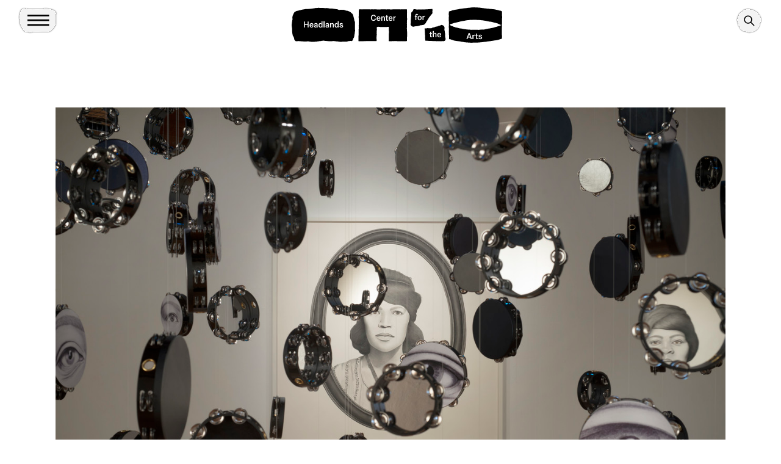

--- FILE ---
content_type: text/html; charset=UTF-8
request_url: https://www.headlands.org/artist/lava-thomas/
body_size: 235735
content:
<!doctype html>
<!--[if lt IE 7]> <html class="lt-ie10 lt-ie9 lt-ie8 lt-ie7"> <![endif]-->
<!--[if IE 7]>    <html class="lt-ie10 lt-ie9 lt-ie8"> <![endif]-->
<!--[if IE 8]>    <html class="lt-ie10 lt-ie9"> <![endif]-->
<!--[if IE 9]>    <html class="lt-ie10"> <![endif]-->
<!--[if gt IE 9]><!-->
<html lang="en">
<!--<![endif]-->

<head>
  <!-- Google tag (gtag.js) -->
  <script async src="https://www.googletagmanager.com/gtag/js?id=G-4RBGY4FQ3S"></script>
  <script>
    window.dataLayer = window.dataLayer || [];

    function gtag() {
      dataLayer.push(arguments);
    }
    gtag('js', new Date());

    gtag('config', 'G-4RBGY4FQ3S');
  </script>

  <meta charset="utf-8">
  <meta http-equiv="X-UA-Compatible" content="IE=edge">
  <meta name="viewport" content="initial-scale=1.0, width=device-width">
  <link rel="shortcut icon" href="/wp-content/themes/headlands-site/favicon.ico?v2" />

  <title>Lava Thomas - Headlands Center for the Arts</title>
  <meta name='robots' content='index, follow, max-image-preview:large, max-snippet:-1, max-video-preview:-1' />
	<style>img:is([sizes="auto" i], [sizes^="auto," i]) { contain-intrinsic-size: 3000px 1500px }</style>
	
	<!-- This site is optimized with the Yoast SEO plugin v22.4 - https://yoast.com/wordpress/plugins/seo/ -->
	<link rel="canonical" href="https://www.headlands.org/artist/lava-thomas/" />
	<meta property="og:locale" content="en_US" />
	<meta property="og:type" content="article" />
	<meta property="og:title" content="Lava Thomas - Headlands Center for the Arts" />
	<meta property="og:url" content="https://www.headlands.org/artist/lava-thomas/" />
	<meta property="og:site_name" content="Headlands Center for the Arts" />
	<meta property="article:modified_time" content="2022-04-07T18:40:00+00:00" />
	<meta property="og:image" content="https://www.headlands.org/wp-content/uploads/2022/01/e.-2_Thomas_Lava_LookingBackAndSeeingNow_2015_optimized.png" />
	<meta property="og:image:width" content="800" />
	<meta property="og:image:height" content="528" />
	<meta property="og:image:type" content="image/png" />
	<meta name="twitter:card" content="summary_large_image" />
	<script type="application/ld+json" class="yoast-schema-graph">{"@context":"https://schema.org","@graph":[{"@type":"WebPage","@id":"https://www.headlands.org/artist/lava-thomas/","url":"https://www.headlands.org/artist/lava-thomas/","name":"Lava Thomas - Headlands Center for the Arts","isPartOf":{"@id":"https://www.headlands.org/#website"},"primaryImageOfPage":{"@id":"https://www.headlands.org/artist/lava-thomas/#primaryimage"},"image":{"@id":"https://www.headlands.org/artist/lava-thomas/#primaryimage"},"thumbnailUrl":"https://www.headlands.org/wp-content/uploads/2022/01/e.-2_Thomas_Lava_LookingBackAndSeeingNow_2015_optimized.jpg","datePublished":"2017-02-27T21:51:09+00:00","dateModified":"2022-04-07T18:40:00+00:00","breadcrumb":{"@id":"https://www.headlands.org/artist/lava-thomas/#breadcrumb"},"inLanguage":"en-US","potentialAction":[{"@type":"ReadAction","target":["https://www.headlands.org/artist/lava-thomas/"]}]},{"@type":"ImageObject","inLanguage":"en-US","@id":"https://www.headlands.org/artist/lava-thomas/#primaryimage","url":"https://www.headlands.org/wp-content/uploads/2022/01/e.-2_Thomas_Lava_LookingBackAndSeeingNow_2015_optimized.jpg","contentUrl":"https://www.headlands.org/wp-content/uploads/2022/01/e.-2_Thomas_Lava_LookingBackAndSeeingNow_2015_optimized.jpg","width":800,"height":528},{"@type":"BreadcrumbList","@id":"https://www.headlands.org/artist/lava-thomas/#breadcrumb","itemListElement":[{"@type":"ListItem","position":1,"name":"Home","item":"https://www.headlands.org/"},{"@type":"ListItem","position":2,"name":"Lava Thomas"}]},{"@type":"WebSite","@id":"https://www.headlands.org/#website","url":"https://www.headlands.org/","name":"Headlands Center for the Arts","description":"","potentialAction":[{"@type":"SearchAction","target":{"@type":"EntryPoint","urlTemplate":"https://www.headlands.org/?s={search_term_string}"},"query-input":"required name=search_term_string"}],"inLanguage":"en-US"}]}</script>
	<!-- / Yoast SEO plugin. -->


<link rel='dns-prefetch' href='//www.googletagmanager.com' />
<link rel="alternate" type="application/rss+xml" title="Headlands Center for the Arts &raquo; Lava Thomas Comments Feed" href="https://www.headlands.org/artist/lava-thomas/feed/" />
<style id='classic-theme-styles-inline-css' type='text/css'>
/*! This file is auto-generated */
.wp-block-button__link{color:#fff;background-color:#32373c;border-radius:9999px;box-shadow:none;text-decoration:none;padding:calc(.667em + 2px) calc(1.333em + 2px);font-size:1.125em}.wp-block-file__button{background:#32373c;color:#fff;text-decoration:none}
</style>
<style id='global-styles-inline-css' type='text/css'>
:root{--wp--preset--aspect-ratio--square: 1;--wp--preset--aspect-ratio--4-3: 4/3;--wp--preset--aspect-ratio--3-4: 3/4;--wp--preset--aspect-ratio--3-2: 3/2;--wp--preset--aspect-ratio--2-3: 2/3;--wp--preset--aspect-ratio--16-9: 16/9;--wp--preset--aspect-ratio--9-16: 9/16;--wp--preset--color--black: #000000;--wp--preset--color--cyan-bluish-gray: #abb8c3;--wp--preset--color--white: #ffffff;--wp--preset--color--pale-pink: #f78da7;--wp--preset--color--vivid-red: #cf2e2e;--wp--preset--color--luminous-vivid-orange: #ff6900;--wp--preset--color--luminous-vivid-amber: #fcb900;--wp--preset--color--light-green-cyan: #7bdcb5;--wp--preset--color--vivid-green-cyan: #00d084;--wp--preset--color--pale-cyan-blue: #8ed1fc;--wp--preset--color--vivid-cyan-blue: #0693e3;--wp--preset--color--vivid-purple: #9b51e0;--wp--preset--gradient--vivid-cyan-blue-to-vivid-purple: linear-gradient(135deg,rgba(6,147,227,1) 0%,rgb(155,81,224) 100%);--wp--preset--gradient--light-green-cyan-to-vivid-green-cyan: linear-gradient(135deg,rgb(122,220,180) 0%,rgb(0,208,130) 100%);--wp--preset--gradient--luminous-vivid-amber-to-luminous-vivid-orange: linear-gradient(135deg,rgba(252,185,0,1) 0%,rgba(255,105,0,1) 100%);--wp--preset--gradient--luminous-vivid-orange-to-vivid-red: linear-gradient(135deg,rgba(255,105,0,1) 0%,rgb(207,46,46) 100%);--wp--preset--gradient--very-light-gray-to-cyan-bluish-gray: linear-gradient(135deg,rgb(238,238,238) 0%,rgb(169,184,195) 100%);--wp--preset--gradient--cool-to-warm-spectrum: linear-gradient(135deg,rgb(74,234,220) 0%,rgb(151,120,209) 20%,rgb(207,42,186) 40%,rgb(238,44,130) 60%,rgb(251,105,98) 80%,rgb(254,248,76) 100%);--wp--preset--gradient--blush-light-purple: linear-gradient(135deg,rgb(255,206,236) 0%,rgb(152,150,240) 100%);--wp--preset--gradient--blush-bordeaux: linear-gradient(135deg,rgb(254,205,165) 0%,rgb(254,45,45) 50%,rgb(107,0,62) 100%);--wp--preset--gradient--luminous-dusk: linear-gradient(135deg,rgb(255,203,112) 0%,rgb(199,81,192) 50%,rgb(65,88,208) 100%);--wp--preset--gradient--pale-ocean: linear-gradient(135deg,rgb(255,245,203) 0%,rgb(182,227,212) 50%,rgb(51,167,181) 100%);--wp--preset--gradient--electric-grass: linear-gradient(135deg,rgb(202,248,128) 0%,rgb(113,206,126) 100%);--wp--preset--gradient--midnight: linear-gradient(135deg,rgb(2,3,129) 0%,rgb(40,116,252) 100%);--wp--preset--font-size--small: 13px;--wp--preset--font-size--medium: 20px;--wp--preset--font-size--large: 36px;--wp--preset--font-size--x-large: 42px;--wp--preset--spacing--20: 0.44rem;--wp--preset--spacing--30: 0.67rem;--wp--preset--spacing--40: 1rem;--wp--preset--spacing--50: 1.5rem;--wp--preset--spacing--60: 2.25rem;--wp--preset--spacing--70: 3.38rem;--wp--preset--spacing--80: 5.06rem;--wp--preset--shadow--natural: 6px 6px 9px rgba(0, 0, 0, 0.2);--wp--preset--shadow--deep: 12px 12px 50px rgba(0, 0, 0, 0.4);--wp--preset--shadow--sharp: 6px 6px 0px rgba(0, 0, 0, 0.2);--wp--preset--shadow--outlined: 6px 6px 0px -3px rgba(255, 255, 255, 1), 6px 6px rgba(0, 0, 0, 1);--wp--preset--shadow--crisp: 6px 6px 0px rgba(0, 0, 0, 1);}:where(.is-layout-flex){gap: 0.5em;}:where(.is-layout-grid){gap: 0.5em;}body .is-layout-flex{display: flex;}.is-layout-flex{flex-wrap: wrap;align-items: center;}.is-layout-flex > :is(*, div){margin: 0;}body .is-layout-grid{display: grid;}.is-layout-grid > :is(*, div){margin: 0;}:where(.wp-block-columns.is-layout-flex){gap: 2em;}:where(.wp-block-columns.is-layout-grid){gap: 2em;}:where(.wp-block-post-template.is-layout-flex){gap: 1.25em;}:where(.wp-block-post-template.is-layout-grid){gap: 1.25em;}.has-black-color{color: var(--wp--preset--color--black) !important;}.has-cyan-bluish-gray-color{color: var(--wp--preset--color--cyan-bluish-gray) !important;}.has-white-color{color: var(--wp--preset--color--white) !important;}.has-pale-pink-color{color: var(--wp--preset--color--pale-pink) !important;}.has-vivid-red-color{color: var(--wp--preset--color--vivid-red) !important;}.has-luminous-vivid-orange-color{color: var(--wp--preset--color--luminous-vivid-orange) !important;}.has-luminous-vivid-amber-color{color: var(--wp--preset--color--luminous-vivid-amber) !important;}.has-light-green-cyan-color{color: var(--wp--preset--color--light-green-cyan) !important;}.has-vivid-green-cyan-color{color: var(--wp--preset--color--vivid-green-cyan) !important;}.has-pale-cyan-blue-color{color: var(--wp--preset--color--pale-cyan-blue) !important;}.has-vivid-cyan-blue-color{color: var(--wp--preset--color--vivid-cyan-blue) !important;}.has-vivid-purple-color{color: var(--wp--preset--color--vivid-purple) !important;}.has-black-background-color{background-color: var(--wp--preset--color--black) !important;}.has-cyan-bluish-gray-background-color{background-color: var(--wp--preset--color--cyan-bluish-gray) !important;}.has-white-background-color{background-color: var(--wp--preset--color--white) !important;}.has-pale-pink-background-color{background-color: var(--wp--preset--color--pale-pink) !important;}.has-vivid-red-background-color{background-color: var(--wp--preset--color--vivid-red) !important;}.has-luminous-vivid-orange-background-color{background-color: var(--wp--preset--color--luminous-vivid-orange) !important;}.has-luminous-vivid-amber-background-color{background-color: var(--wp--preset--color--luminous-vivid-amber) !important;}.has-light-green-cyan-background-color{background-color: var(--wp--preset--color--light-green-cyan) !important;}.has-vivid-green-cyan-background-color{background-color: var(--wp--preset--color--vivid-green-cyan) !important;}.has-pale-cyan-blue-background-color{background-color: var(--wp--preset--color--pale-cyan-blue) !important;}.has-vivid-cyan-blue-background-color{background-color: var(--wp--preset--color--vivid-cyan-blue) !important;}.has-vivid-purple-background-color{background-color: var(--wp--preset--color--vivid-purple) !important;}.has-black-border-color{border-color: var(--wp--preset--color--black) !important;}.has-cyan-bluish-gray-border-color{border-color: var(--wp--preset--color--cyan-bluish-gray) !important;}.has-white-border-color{border-color: var(--wp--preset--color--white) !important;}.has-pale-pink-border-color{border-color: var(--wp--preset--color--pale-pink) !important;}.has-vivid-red-border-color{border-color: var(--wp--preset--color--vivid-red) !important;}.has-luminous-vivid-orange-border-color{border-color: var(--wp--preset--color--luminous-vivid-orange) !important;}.has-luminous-vivid-amber-border-color{border-color: var(--wp--preset--color--luminous-vivid-amber) !important;}.has-light-green-cyan-border-color{border-color: var(--wp--preset--color--light-green-cyan) !important;}.has-vivid-green-cyan-border-color{border-color: var(--wp--preset--color--vivid-green-cyan) !important;}.has-pale-cyan-blue-border-color{border-color: var(--wp--preset--color--pale-cyan-blue) !important;}.has-vivid-cyan-blue-border-color{border-color: var(--wp--preset--color--vivid-cyan-blue) !important;}.has-vivid-purple-border-color{border-color: var(--wp--preset--color--vivid-purple) !important;}.has-vivid-cyan-blue-to-vivid-purple-gradient-background{background: var(--wp--preset--gradient--vivid-cyan-blue-to-vivid-purple) !important;}.has-light-green-cyan-to-vivid-green-cyan-gradient-background{background: var(--wp--preset--gradient--light-green-cyan-to-vivid-green-cyan) !important;}.has-luminous-vivid-amber-to-luminous-vivid-orange-gradient-background{background: var(--wp--preset--gradient--luminous-vivid-amber-to-luminous-vivid-orange) !important;}.has-luminous-vivid-orange-to-vivid-red-gradient-background{background: var(--wp--preset--gradient--luminous-vivid-orange-to-vivid-red) !important;}.has-very-light-gray-to-cyan-bluish-gray-gradient-background{background: var(--wp--preset--gradient--very-light-gray-to-cyan-bluish-gray) !important;}.has-cool-to-warm-spectrum-gradient-background{background: var(--wp--preset--gradient--cool-to-warm-spectrum) !important;}.has-blush-light-purple-gradient-background{background: var(--wp--preset--gradient--blush-light-purple) !important;}.has-blush-bordeaux-gradient-background{background: var(--wp--preset--gradient--blush-bordeaux) !important;}.has-luminous-dusk-gradient-background{background: var(--wp--preset--gradient--luminous-dusk) !important;}.has-pale-ocean-gradient-background{background: var(--wp--preset--gradient--pale-ocean) !important;}.has-electric-grass-gradient-background{background: var(--wp--preset--gradient--electric-grass) !important;}.has-midnight-gradient-background{background: var(--wp--preset--gradient--midnight) !important;}.has-small-font-size{font-size: var(--wp--preset--font-size--small) !important;}.has-medium-font-size{font-size: var(--wp--preset--font-size--medium) !important;}.has-large-font-size{font-size: var(--wp--preset--font-size--large) !important;}.has-x-large-font-size{font-size: var(--wp--preset--font-size--x-large) !important;}
:where(.wp-block-post-template.is-layout-flex){gap: 1.25em;}:where(.wp-block-post-template.is-layout-grid){gap: 1.25em;}
:where(.wp-block-columns.is-layout-flex){gap: 2em;}:where(.wp-block-columns.is-layout-grid){gap: 2em;}
:root :where(.wp-block-pullquote){font-size: 1.5em;line-height: 1.6;}
</style>

<!-- Google tag (gtag.js) snippet added by Site Kit -->
<!-- Google Analytics snippet added by Site Kit -->
<script type="text/javascript" src="https://www.googletagmanager.com/gtag/js?id=GT-5NXSC3B2" id="google_gtagjs-js" async></script>
<script type="text/javascript" id="google_gtagjs-js-after">
/* <![CDATA[ */
window.dataLayer = window.dataLayer || [];function gtag(){dataLayer.push(arguments);}
gtag("set","linker",{"domains":["www.headlands.org"]});
gtag("js", new Date());
gtag("set", "developer_id.dZTNiMT", true);
gtag("config", "GT-5NXSC3B2");
 window._googlesitekit = window._googlesitekit || {}; window._googlesitekit.throttledEvents = []; window._googlesitekit.gtagEvent = (name, data) => { var key = JSON.stringify( { name, data } ); if ( !! window._googlesitekit.throttledEvents[ key ] ) { return; } window._googlesitekit.throttledEvents[ key ] = true; setTimeout( () => { delete window._googlesitekit.throttledEvents[ key ]; }, 5 ); gtag( "event", name, { ...data, event_source: "site-kit" } ); }; 
/* ]]> */
</script>
<link rel="https://api.w.org/" href="https://www.headlands.org/wp-json/" /><link rel="EditURI" type="application/rsd+xml" title="RSD" href="https://www.headlands.org/xmlrpc.php?rsd" />
<link rel='shortlink' href='https://www.headlands.org/?p=9277' />
<link rel="alternate" title="oEmbed (JSON)" type="application/json+oembed" href="https://www.headlands.org/wp-json/oembed/1.0/embed?url=https%3A%2F%2Fwww.headlands.org%2Fartist%2Flava-thomas%2F" />
<link rel="alternate" title="oEmbed (XML)" type="text/xml+oembed" href="https://www.headlands.org/wp-json/oembed/1.0/embed?url=https%3A%2F%2Fwww.headlands.org%2Fartist%2Flava-thomas%2F&#038;format=xml" />
<meta name="generator" content="Site Kit by Google 1.161.0" />
  <script type="module" crossorigin src="https://www.headlands.org/wp-content/themes/headlands-site/assets/compiled/main.2d8afd6b.js"></script><link rel="modulepreload" href="https://www.headlands.org/wp-content/themes/headlands-site/assets/compiled/vendor.d68ab5e4.js"><link rel="stylesheet" href="https://www.headlands.org/wp-content/themes/headlands-site/assets/compiled/main.d2a5fbc3.css">
  
</head>

<body class="wp-singular artists-template-default single single-artists postid-9277 wp-theme-headlands-site is-loading">
  <div class="primary-nav-screen"></div>
  <nav class="primary-navigation">
    <div class="primary-nav-content-wrap">
      <div class="container-fluid">
        <div class="menu-controls">
          <div class="menu-toggle-container">
            <button class="menu-toggle close clean-button">
              <div class="svg-wrap">
                <svg width="28" height="28" viewBox="0 0 28 28" fill="none" xmlns="http://www.w3.org/2000/svg">
                  <path d="M27.8614 26.0045L27.9089 26.052C27.8515 26.0591 27.8421 26.1188 27.7931 26.1343C27.7441 26.1498 27.7032 26.2241 27.6595 26.2679C27.5974 26.3161 27.5418 26.3717 27.4936 26.4337C27.4706 26.4568 27.4694 26.4971 27.4268 26.5005C27.3926 26.5211 27.3644 26.5493 27.3439 26.5835C27.3044 26.6144 27.2689 26.6499 27.2379 26.6894C27.2058 26.7353 27.1663 26.7749 27.1204 26.8069L26.7841 27.1433C26.6789 27.2345 26.5804 27.3329 26.4892 27.4381C26.4251 27.5049 26.3653 27.5759 26.3101 27.6507C26.2572 27.7037 26.2065 27.7544 26.1535 27.8074C26.1005 27.8603 26.0568 27.9041 26.0279 27.9721C26.0279 27.9721 26.0095 27.9905 25.9579 27.9527L25.9104 27.9052L25.4802 27.4749C25.3712 27.366 25.2622 27.257 25.1533 27.1481L24.7538 26.7485L22.3901 24.3849C21.9403 23.9351 21.4905 23.4853 21.0435 23.0383L20.4177 22.4125C20.373 22.3678 20.3282 22.323 20.2863 22.2811C20.1969 22.1917 20.1075 22.1023 20.007 22.0017L19.465 21.4598L19.1856 21.1804L18.5849 20.5797C18.0457 20.0405 17.5065 19.5013 16.9673 18.9621C16.3666 18.3614 15.7659 17.7607 15.1652 17.16L14.9585 16.9532C14.8327 16.8275 14.707 16.7018 14.5785 16.5733L13.3827 15.3775C13.316 15.3177 13.2525 15.2543 13.1928 15.1875L13.1257 15.1205C12.7513 14.7461 12.3742 14.3689 12.0082 14.0029C11.6422 13.637 11.1923 13.1871 10.7872 12.782C10.3821 12.3769 10.0021 11.9969 9.611 11.6058L9.20031 11.1951C9.14237 11.1303 9.08075 11.0686 9.01591 11.0107L8.3007 10.2955C8.06322 10.058 7.82293 9.81772 7.58265 9.57745L7.08534 9.08013C6.58244 8.57723 6.08237 8.07716 5.57948 7.57427L4.86703 6.86182C4.25517 6.24996 3.64053 5.63533 3.02868 5.02347L0.924892 2.91968C0.889051 2.89059 0.856207 2.85775 0.827114 2.82191C0.827114 2.82191 0.827113 2.82191 0.840935 2.80809C0.930779 2.71824 1.01832 2.6307 1.10586 2.54316C1.13333 2.50784 1.16498 2.47619 1.20031 2.44871C1.2248 2.43536 1.24454 2.41561 1.2579 2.39112C1.27354 2.36713 1.2938 2.34687 1.31779 2.33123C1.38893 2.28882 1.45176 2.23535 1.50451 2.1724C1.51548 2.16344 1.5255 2.15342 1.53446 2.14245C1.55419 2.14501 1.57347 2.14363 1.59118 2.1384C1.60889 2.13316 1.62467 2.12418 1.63759 2.11197C1.68028 2.07486 1.72028 2.03487 1.75738 1.99218C1.79176 1.95803 1.82025 1.9183 1.842 1.87407C1.86503 1.85103 1.88577 1.8303 1.9065 1.80957C1.92723 1.78883 1.95886 1.7237 1.98224 1.67797C1.98866 1.65877 1.99612 1.64008 2.00462 1.62202C2.01254 1.61157 2.02181 1.6023 2.03226 1.59438C2.03226 1.59438 2.03226 1.59438 2.04609 1.58056C2.05991 1.56674 2.12211 1.50454 2.16127 1.46537C2.19248 1.42023 2.23131 1.3814 2.27645 1.35019C2.35981 1.28016 2.43679 1.20318 2.50682 1.11982C2.51283 1.11059 2.52062 1.10279 2.52986 1.09678C2.52986 1.09678 2.52986 1.09679 2.54137 1.08527C2.55289 1.07375 2.60818 1.01846 2.64043 0.986213C2.67268 0.953962 2.69342 0.933227 2.72106 0.905583C2.7487 0.877939 2.72106 0.905583 2.72106 0.905583C2.77286 0.950453 2.82148 0.999068 2.86635 1.05087L3.55922 1.74374C3.71568 1.9002 3.87215 2.05667 4.02581 2.21033C4.35548 2.54001 4.68234 2.86686 5.00922 3.19374L5.21599 3.40052L5.84738 4.0319C5.9731 4.15762 6.10165 4.28617 6.22737 4.4119L6.24971 4.43423C6.33073 4.51526 6.41175 4.59628 6.49278 4.6773L6.72745 4.91197C6.77774 4.96226 6.82804 5.01256 6.87553 5.06006L7.05155 5.23607C7.2555 5.44002 7.45944 5.64396 7.66339 5.84791L8.50155 6.68607C8.92342 7.10794 9.33971 7.52424 9.76717 7.9517L11.3178 9.5023L11.6363 9.82081L11.8011 9.98564C11.9296 10.1142 12.0582 10.2427 12.1867 10.3712L12.6756 10.8601C13.117 11.3015 13.5612 11.7458 14.0027 12.1872L14.2318 12.4163C14.2732 12.4623 14.3171 12.5062 14.3631 12.5476C14.4749 12.6594 14.5866 12.7711 14.6983 12.8829L14.8744 13.0589C15.1537 13.3383 15.4136 13.5981 15.6846 13.8691L16.3188 14.5033C16.6541 14.8386 16.9893 15.1738 17.3246 15.5091L17.5313 15.7159C17.8107 15.9952 18.1153 16.2998 18.4086 16.5931L19.4004 17.5849C19.5848 17.7693 19.7664 17.9509 19.9592 18.1437L20.7973 18.9819C21.127 19.3115 21.4567 19.6412 21.7864 19.9709C21.9205 20.105 22.0658 20.2503 22.1859 20.3704L22.3871 20.5716C22.6665 20.851 22.9207 21.1052 23.1861 21.3706C23.6722 21.8568 24.1584 22.3429 24.6473 22.8318L25.0468 23.2313C25.3262 23.5107 25.5832 23.7678 25.8515 24.036L26.1783 24.3628C26.6421 24.8266 27.1087 25.2932 27.5753 25.7598L27.8614 26.0045Z" fill="black" />
                  <path d="M2.80411 27.933L2.75664 27.9804C2.74953 27.923 2.68982 27.9136 2.67433 27.8646C2.65884 27.8156 2.58448 27.7748 2.54071 27.731C2.49253 27.6689 2.43694 27.6133 2.37485 27.5651C2.35181 27.5421 2.31153 27.5409 2.30805 27.4983C2.28754 27.4641 2.25932 27.4359 2.22511 27.4154C2.19415 27.3759 2.15865 27.3404 2.11914 27.3094C2.07331 27.2774 2.03373 27.2378 2.00165 27.192L1.66532 26.8556C1.57411 26.7504 1.47565 26.652 1.37045 26.5607C1.30366 26.4966 1.23272 26.4368 1.15789 26.3817C1.10491 26.3287 1.05423 26.278 1.00124 26.225C0.948258 26.172 0.904468 26.1283 0.836534 26.0995C0.836534 26.0995 0.818118 26.081 0.855909 26.0294L0.903417 25.9819L1.33365 25.5517C1.44261 25.4427 1.55158 25.3338 1.66054 25.2248L2.06005 24.8253L4.42368 22.4617C4.87349 22.0118 5.32329 21.562 5.7703 21.115L6.39613 20.4892C6.44083 20.4445 6.48555 20.3998 6.52746 20.3579C6.61687 20.2685 6.70627 20.1791 6.80685 20.0785L7.34884 19.5365L7.62823 19.2571L8.22892 18.6564C8.76813 18.1172 9.30732 17.578 9.84654 17.0388C10.4472 16.4381 11.0479 15.8374 11.6486 15.2367L11.8553 15.03C11.9811 14.9043 12.1068 14.7785 12.2353 14.65L13.4311 13.4542C13.4909 13.3875 13.5543 13.3241 13.621 13.2643L13.6881 13.1972C14.0625 12.8229 14.4396 12.4457 14.8056 12.0797C15.1716 11.7137 15.6215 11.2638 16.0266 10.8587C16.4317 10.4536 16.8117 10.0737 17.2028 9.68253L17.6135 9.27184C17.6783 9.2139 17.74 9.15228 17.7979 9.08744L18.5131 8.37223C18.7506 8.13475 18.9909 7.89446 19.2311 7.65419L19.7285 7.15687C20.2314 6.65398 20.7314 6.1539 21.2343 5.65101L21.9468 4.93856C22.5586 4.3267 23.1733 3.71207 23.7851 3.10021L25.8889 0.996425C25.918 0.960584 25.9508 0.92774 25.9867 0.898647C25.9867 0.898647 25.9867 0.898647 26.0005 0.912469C26.0904 1.00231 26.1779 1.08985 26.2654 1.17739C26.3008 1.20487 26.3324 1.23652 26.3599 1.27184C26.3732 1.29633 26.393 1.31608 26.4175 1.32943C26.4415 1.34508 26.4617 1.36533 26.4774 1.38932C26.5198 1.46047 26.5732 1.5233 26.6362 1.57605C26.6452 1.58701 26.6552 1.59703 26.6661 1.606C26.6636 1.62572 26.665 1.645 26.6702 1.66271C26.6754 1.68042 26.6844 1.6962 26.6966 1.70913C26.7337 1.75182 26.7737 1.79181 26.8164 1.82891C26.8506 1.8633 26.8903 1.89178 26.9345 1.91353C26.9576 1.93657 26.9783 1.9573 26.999 1.97803C27.0198 1.99877 27.0849 2.03039 27.1306 2.05377C27.1498 2.06019 27.1685 2.06765 27.1866 2.07615C27.197 2.08407 27.2063 2.09334 27.2142 2.1038C27.2142 2.1038 27.2142 2.1038 27.228 2.11762C27.2419 2.13144 27.3041 2.19364 27.3432 2.2328C27.3884 2.26401 27.4272 2.30284 27.4584 2.34799C27.5284 2.43134 27.6054 2.50833 27.6888 2.57835C27.698 2.58436 27.7058 2.59215 27.7118 2.60139C27.7118 2.60139 27.7118 2.60139 27.7233 2.61291C27.7348 2.62443 27.7901 2.67971 27.8224 2.71196C27.8546 2.74421 27.8754 2.76495 27.903 2.79259C27.9307 2.82024 27.903 2.79259 27.903 2.79259C27.8581 2.8444 27.8095 2.89301 27.7577 2.93788L27.0649 3.63075C26.9084 3.78721 26.7519 3.94368 26.5983 4.09734C26.2686 4.42702 25.9417 4.75387 25.6149 5.08075L25.4081 5.28753L24.7767 5.91891C24.651 6.04463 24.5224 6.17318 24.3967 6.29891L24.3744 6.32125C24.2933 6.40227 24.2123 6.48329 24.1313 6.56431L23.8966 6.79898C23.8463 6.84927 23.796 6.89957 23.7485 6.94707L23.5725 7.12308C23.3686 7.32703 23.1646 7.53097 22.9607 7.73492L22.1225 8.57308C21.7007 8.99495 21.2844 9.41125 20.8569 9.83871L19.3063 11.3893L18.9878 11.7078L18.823 11.8726C18.6944 12.0012 18.5659 12.1297 18.4374 12.2582L17.9485 12.7471C17.507 13.1886 17.0628 13.6328 16.6214 14.0742L16.3923 14.3033C16.3463 14.3447 16.3024 14.3886 16.261 14.4346C16.1492 14.5464 16.0375 14.6581 15.9257 14.7699L15.7497 14.9459C15.4703 15.2253 15.2105 15.4851 14.9395 15.7561L14.3053 16.3903C13.97 16.7256 13.6347 17.0609 13.2995 17.3961L13.0927 17.6029C12.8134 17.8822 12.5088 18.1868 12.2155 18.4801L11.2237 19.4719C11.0393 19.6563 10.8577 19.8379 10.6649 20.0307L9.82673 20.8689C9.49706 21.1985 9.16737 21.5282 8.83769 21.8579C8.70359 21.992 8.55829 22.1373 8.43816 22.2574L8.23701 22.4586C7.95762 22.738 7.70338 22.9922 7.43797 23.2576C6.95183 23.7438 6.46571 24.2299 5.97678 24.7188L5.57724 25.1184C5.29786 25.3977 5.04082 25.6548 4.77261 25.923L4.44575 26.2499C3.98197 26.7136 3.51539 27.1802 3.04882 27.6468L2.80411 27.933Z" fill="black" />
                </svg>
              </div>
              <span class="visually-hidden">Toggle Menu</span>
            </button>
          </div>
          <div class="supplemental-links">
            <a class="button--small me-4" href="/programs/">Apply</a>
            <a class="button--small" href="/newsletter/">Newsletter Signup</a>
          </div>
          <div class="search-form">
            <form action="/" method="GET">
              <div class="input-wrap type--s">
                <input type="text" name="s" placeholder="Search" />
              </div>
              <div class="submit-wrap">
                <button class="clean-button"><svg width="29" height="18" viewBox="0 0 29 18" fill="none" xmlns="http://www.w3.org/2000/svg">
                    <g clip-path="url(#clip0_232_11047)">
                      <path d="M-0.0109854 7.19995C4.98901 7.19995 24.2891 7.58984 24.2891 7.58984L24.2891 7.5C22.4737 5.94928 21.0284 4.01176 20.0591 1.82983L22.969 -4.51094e-07C24.1221 3.03076 25.8773 5.7963 28.1289 8.12988L28.1289 9.59985C25.8773 11.9334 24.1221 14.6992 22.969 17.73L20.0591 15.8999C21.02 13.7131 22.4666 11.7741 24.2891 10.23L24.2891 10.1399C24.2891 10.1399 5.02902 10.5 -0.0109857 10.53L-0.0109854 7.19995Z" fill="black" />
                    </g>
                    <defs>
                      <clipPath id="clip0_232_11047">
                        <rect width="28.13" height="17.73" fill="white" transform="translate(28.1289 17.73) rotate(-180)" />
                      </clipPath>
                    </defs>
                  </svg>
                  <span class="visually-hidden">Search</span>
                </button>
              </div>
            </form>
          </div>
        </div>
      </div>
      <div class="main-links">
        <div class="container-fluid">
          <r-grid columns-s="1" columns="4">
                          <r-cell>
                <div class="menu-section">
                  <p class="type">
                                                                  <a class="type d-none d-lg-block" href="https://www.headlands.org/visit/" target="_self">Visit</a>
                        <button class="type d-block d-lg-none clean-button text-button menu-section-toggle">Visit</button>

                                                            </p>
                  <ul class="menu type--s">
                                          <li>
                                                  <a class="type--s" href="https://www.headlands.org/visit/#plan-your-visit" target="_self">Plan Your Visit</a>
                                              </li>
                                          <li>
                                                  <a class="type--s" href="https://www.headlands.org/visit/#hours" target="_self">Hours</a>
                                              </li>
                                          <li>
                                                  <a class="type--s" href="https://www.headlands.org/visit/#directions" target="_self">Directions</a>
                                              </li>
                                          <li>
                                                  <a class="type--s" href="https://www.headlands.org/weddings-rentals/" target="_self">Weddings &amp; Rentals</a>
                                              </li>
                    
                  </ul>
                </div>
              </r-cell>
                          <r-cell>
                <div class="menu-section">
                  <p class="type">
                                                                  <a class="type d-none d-lg-block" href="https://www.headlands.org/about/" target="_self">About</a>
                        <button class="type d-block d-lg-none clean-button text-button menu-section-toggle">About</button>

                                                            </p>
                  <ul class="menu type--s">
                                          <li>
                                                  <a class="type--s" href="https://www.headlands.org/about/#mission" target="_self">Mission</a>
                                              </li>
                                          <li>
                                                  <a class="type--s" href="https://www.headlands.org/about/#history" target="_self">History</a>
                                              </li>
                                          <li>
                                                  <a class="type--s" href="https://www.headlands.org/about/#our-campus" target="_self">Our Campus</a>
                                              </li>
                                          <li>
                                                  <a class="type--s" href="https://www.headlands.org/about/#buildings-commissions" target="_self">Buildings &amp; Commissions</a>
                                              </li>
                                          <li>
                                                  <a class="type--s" href="https://www.headlands.org/about/#staff" target="_self">Staff</a>
                                              </li>
                                          <li>
                                                  <a class="type--s" href="https://www.headlands.org/about/#board" target="_self">Board</a>
                                              </li>
                    
                  </ul>
                </div>
              </r-cell>
                          <r-cell>
                <div class="menu-section">
                  <p class="type">
                                                                  <a class="type d-none d-lg-block" href="https://www.headlands.org/give/" target="_self">Give</a>
                        <button class="type d-block d-lg-none clean-button text-button menu-section-toggle">Give</button>

                                                            </p>
                  <ul class="menu type--s">
                                          <li>
                                                  <a class="type--s" href="https://www.headlands.org/give/#membership" target="_self">Members</a>
                                              </li>
                                          <li>
                                                  <a class="type--s" href="https://www.headlands.org/give/#donor-circles" target="_self">Donor Circles</a>
                                              </li>
                                          <li>
                                                  <a class="type--s" href="https://www.headlands.org/give/#more-ways-to-give" target="_self">More Ways to Give</a>
                                              </li>
                                          <li>
                                                  <a class="type--s" href="https://www.headlands.org/give/#supporters" target="_self">Supporters</a>
                                              </li>
                    
                  </ul>
                </div>
              </r-cell>
                          <r-cell>
                <div class="menu-section">
                  <p class="type">
                                                                  <a class="type d-none d-lg-block" href="https://www.headlands.org/whats-on/" target="_self">What&#039;s On</a>
                        <button class="type d-block d-lg-none clean-button text-button menu-section-toggle">What&#039;s On</button>

                                                            </p>
                  <ul class="menu type--s">
                                          <li>
                                                  <a class="type--s" href="https://www.headlands.org/whats-on/" target="_self">Current &amp; Upcoming</a>
                                              </li>
                                          <li>
                                                  <a class="type--s" href="https://www.headlands.org/whats-on/archive" target="_self">Archive</a>
                                              </li>
                                          <li>
                                                  <a class="type--s" href="https://www.headlands.org/whats-on/#ongoing" target="_self">Ongoing</a>
                                              </li>
                    
                  </ul>
                </div>
              </r-cell>
                          <r-cell>
                <div class="menu-section">
                  <p class="type">
                                                                  <a class="type d-none d-lg-block" href="https://www.headlands.org/programs/" target="_self">Artist Programs</a>
                        <button class="type d-block d-lg-none clean-button text-button menu-section-toggle">Artist Programs</button>

                                                            </p>
                  <ul class="menu type--s">
                                          <li>
                                                  <a class="type--s" href="https://www.headlands.org/programs/#residencies" target="_self">Residencies</a>
                                              </li>
                                          <li>
                                                  <a class="type--s" href="https://www.headlands.org/programs/#fellowships" target="_self">Fellowships</a>
                                              </li>
                                          <li>
                                                  <a class="type--s" href="https://www.headlands.org/programs/#awards" target="_self">Awards</a>
                                              </li>
                    
                  </ul>
                </div>
              </r-cell>
                          <r-cell>
                <div class="menu-section">
                  <p class="type">
                                                                  <a class="type d-none d-lg-block" href="https://www.headlands.org/artists/" target="_self">Artists</a>
                        <button class="type d-block d-lg-none clean-button text-button menu-section-toggle">Artists</button>

                                                            </p>
                  <ul class="menu type--s">
                                          <li>
                                                  <a class="type--s" href="https://www.headlands.org/artists/" target="_self">Current</a>
                                              </li>
                                          <li>
                                                  <a class="type--s" href="https://www.headlands.org/artists/alumni/" target="_self">Alumni</a>
                                              </li>
                    
                  </ul>
                </div>
              </r-cell>
                      </r-grid>
        </div>
      </div>
    </div>
    <div class="wander-section">
      <div class="wander-menu-content">
        <a href="/wander" class=" clean-button everything-button">
          <span class="visually-hidden">Wander</span>
        </a>
        <div class="label type d-none d-lg-block">
          <p><button class="clean-button random-wander-link">Wander</button></p>
        </div>
        <div class="tags d-none d-lg-flex tags--no-bg">
    <div class="wander-tag">
    <a href="https://www.headlands.org/wander-tag/ghosts/" class="wander-tag-link">
      <div class="icon">
        <div class="svg-wrap">
          <svg width="19" height="20" viewBox="0 0 19 20" fill="none" xmlns="http://www.w3.org/2000/svg">
  <g filter="url(#filter0_i_138_13598)">
    <path d="M14.8542 16.8589H14.7631L14.2167 17.1392H14.1303C14.0882 17.1766 14.0508 17.2419 14.0065 17.2466C13.9621 17.2513 13.9084 17.333 13.836 17.3143L13.6211 17.5339H13.509L13.2895 17.751C13.2171 17.7254 13.1938 17.8375 13.119 17.8118C12.9999 17.9519 12.8131 17.9799 12.673 18.0873C12.6006 18.0663 12.5749 18.1738 12.5025 18.1481C12.4675 18.2018 12.4161 18.2041 12.3577 18.2088C12.2993 18.2135 12.255 18.2625 12.1849 18.2672C12.1148 18.2718 12.0611 18.3279 11.9794 18.3699C11.8393 18.3372 11.7248 18.4587 11.5847 18.503C11.545 18.5614 11.4843 18.5334 11.4352 18.5427L11.3745 18.5964H11.3045L11.1457 18.7599H11.0452L10.9308 18.8697C10.8841 18.8697 10.8421 18.8697 10.7954 18.893C10.6833 18.9608 10.5618 19.0075 10.4521 19.0775C10.396 19.1149 10.326 19.0775 10.2746 19.1313C10.2232 19.185 10.1765 19.1616 10.1391 19.2083C10.1018 19.255 10.0831 19.2083 10.0691 19.234C9.9759 19.333 9.86395 19.4123 9.73977 19.4675C9.69967 19.4869 9.65584 19.4973 9.61133 19.4979L9.45954 19.5773L9.43851 19.6427C9.36481 19.6647 9.30168 19.7129 9.26102 19.7781H9.13258L9.06486 19.8645L8.92473 19.9253C8.82795 19.9452 8.72928 19.9546 8.63047 19.9533L8.58378 20H8.29886L8.24047 19.9533H8.08401L8.02329 19.8972C7.99059 19.8669 7.9649 19.8225 7.90886 19.8365C7.86915 19.7688 7.77574 19.7875 7.73137 19.7221C7.687 19.6567 7.59124 19.652 7.52585 19.61C7.46046 19.568 7.42543 19.4909 7.36004 19.4675C7.23159 19.4185 7.16621 19.3041 7.09382 19.234L6.93502 19.1523H6.8416L6.78321 19.0962H6.63608L6.43291 18.9841H6.29512C6.23206 18.9468 6.17134 18.9071 6.19236 18.8206H6.11297C6.09819 18.7818 6.07858 18.7449 6.05458 18.7109C6.02656 18.6782 6.0359 18.6432 6.02656 18.6105C6.01204 18.5693 5.99407 18.5295 5.97285 18.4914L5.91679 18.3816V18.2882C5.76966 18.1994 5.79068 17.9916 5.63888 17.9075C5.6599 17.8048 5.58284 17.737 5.56182 17.653L5.47774 17.6319L5.45206 17.5105L5.30259 17.3587L5.35631 17.2583C5.35631 17.1836 5.27456 17.1625 5.2442 17.1088V17.0201L5.14846 16.8379C5.10409 16.7772 5.17181 16.6931 5.10175 16.6347C5.03169 16.5764 5.11344 16.4806 5.02236 16.4433V16.1653L4.97331 16.1046V15.8244L4.92194 15.7707V15.6516C4.84954 15.6119 4.89391 15.5208 4.85654 15.4858C4.81918 15.4507 4.82151 15.3667 4.81217 15.3176C4.76313 15.2732 4.71409 15.3013 4.66972 15.2896C4.66972 15.2732 4.64402 15.2569 4.64635 15.2452C4.6627 15.1565 4.58331 15.1004 4.57164 15.0117L4.49456 14.993C4.4572 14.9533 4.49456 14.9043 4.47588 14.8622L4.42683 14.8108V14.5773L4.25635 14.4092L4.24468 14.22L4.16295 14.2013C4.16295 14.2013 4.14426 14.1896 4.14426 14.1826C4.14426 14.1079 4.14426 14.0332 4.14426 13.9491C4.09055 13.9164 4.09521 13.8533 4.06485 13.8113C4.03454 13.7763 4.00176 13.7435 3.96677 13.7132L3.99479 13.6362H4.03917L4.1209 13.5521L4.0485 13.475L3.9224 13.461L3.74023 13.0943L3.78461 13.05V12.8818L3.7309 12.8235V12.7137L3.67485 12.6506V12.5409L3.6258 12.4942L3.61413 12.3704L3.50437 12.2606V11.9243L3.45299 11.873V11.6534C3.40628 11.6184 3.40863 11.553 3.3736 11.518C3.33857 11.4829 3.33856 11.3989 3.28018 11.3568C3.22179 11.3148 3.22413 11.2704 3.19844 11.2261H3.14238C3.09568 11.191 3.1237 11.1397 3.11436 11.0906L3.06065 11.0299V10.9201L3.12837 10.8314L3.00928 10.6913L3.084 10.6095C3.1237 10.6095 3.16809 10.6095 3.17042 10.5582C3.17042 10.5465 3.17041 10.5255 3.15639 10.5138C3.14238 10.5021 3.10502 10.4507 3.07466 10.4461C3.04003 10.4379 3.00843 10.4201 2.98358 10.3947C2.93057 10.3461 2.8891 10.2862 2.86215 10.2195C2.82946 10.1565 2.74304 10.1308 2.72202 10.0537C2.72084 10.0428 2.72084 10.0319 2.72202 10.021L2.83879 9.96497L2.49784 9.62635V9.51658L2.44879 9.46521L2.43711 9.34376L2.27597 9.18262V9.09855L2.21993 9.03783L2.27597 8.97712V8.87436L2.33436 8.79496C2.33638 8.78024 2.33638 8.76531 2.33436 8.75059L2.11717 8.53339L2.17088 8.47501V8.36292L2.0004 8.19243V7.93087L1.94902 7.8795V7.69734L2.00507 7.63662C1.94891 7.58862 1.89659 7.53631 1.8486 7.48015C1.82263 7.43893 1.80296 7.39406 1.79022 7.34703L1.89063 7.312V7.18356L1.79955 7.15553C1.77386 7.11116 1.77388 7.05044 1.72483 7.02008V6.84726L1.82991 6.8099C1.83463 6.786 1.83463 6.76141 1.82991 6.73751C1.81123 6.70715 1.78321 6.68846 1.77854 6.64643C1.77387 6.60439 1.7365 6.58804 1.72716 6.55534C1.72252 6.52203 1.72252 6.48824 1.72716 6.45493L1.61974 6.41523V6.35451L1.67579 6.29612C1.67921 6.27792 1.67753 6.25912 1.67094 6.24181C1.66435 6.2245 1.65308 6.20935 1.63841 6.19803C1.62206 6.18169 1.62207 6.149 1.61039 6.11397L1.51231 6.08127L1.57069 5.98785L1.51698 5.89911L1.56369 5.8454V5.73564L1.45159 5.61653V5.51145L1.40022 5.45072L1.44225 5.40869C1.47495 5.35264 1.44225 5.32228 1.40022 5.28958V5.18216L1.34183 5.11677V4.95329L1.22972 4.83652C1.26476 4.80149 1.3068 4.77347 1.26476 4.70341C1.23907 4.67305 1.1877 4.71508 1.12698 4.68005L1.00554 4.55862L1.05925 4.50023L1.01021 4.45119L0.998527 4.32041L0.919132 4.29939L0.790691 4.04951L0.891109 3.87436V3.72723C0.797695 3.63381 0.704282 3.54274 0.615539 3.45166C0.615539 3.32788 0.482421 3.30453 0.438049 3.19711L0.491758 3.11069L0.44271 3.05231C0.57349 2.9659 0.617864 2.80476 0.750979 2.695C0.837388 2.695 0.937813 2.695 1.03356 2.695L1.08261 2.64596H1.64776L1.70615 2.69267H1.87662L1.92567 2.74171H2.09147L2.15219 2.79775L2.21292 2.74171H2.32268L2.36938 2.69734L2.55622 2.79075C2.56696 2.75674 2.58104 2.72389 2.59826 2.69267C2.61227 2.66931 2.64262 2.63194 2.6543 2.63661C2.73137 2.6623 2.75239 2.5432 2.82945 2.57356C2.90652 2.60392 2.9252 2.4965 3.00227 2.51752C3.07933 2.53853 3.11903 2.4241 3.2031 2.4638C3.25834 2.43764 3.31144 2.40719 3.36191 2.37272C3.40394 2.33769 3.44832 2.36104 3.51605 2.34469C3.55373 2.2892 3.60027 2.24029 3.65383 2.1999C3.72155 2.16254 3.79862 2.13685 3.86168 2.09482C3.92473 2.05278 4.01815 2.10882 4.05318 2.01775H4.16527L4.22833 1.95936H4.39415L4.44552 1.90798H4.56696L4.60899 1.86595L4.73977 1.8496L4.78181 1.74451H5.08307L5.09941 1.65577C5.15003 1.62405 5.20409 1.59819 5.26055 1.5787C5.33062 1.56235 5.35164 1.47361 5.41002 1.46893C5.4684 1.46426 5.51277 1.39654 5.56882 1.35684H5.65757C5.73931 1.32882 5.75565 1.22606 5.84907 1.24007C5.89111 1.17702 5.95649 1.17936 6.01955 1.18169C6.07326 1.13498 6.11296 1.07659 6.1947 1.06025C6.25446 1.0431 6.308 1.00904 6.34884 0.962166C6.38854 0.917794 6.44224 0.915455 6.48428 0.885095C6.52632 0.854736 6.56603 0.794023 6.64076 0.782346C6.71549 0.77067 6.71315 0.681921 6.79255 0.674915C6.82991 0.674915 6.86261 0.621203 6.8953 0.588508L7.21525 0.268565L7.37873 0.172814H7.58891L7.64028 0.123774H7.92053L7.97424 0.0700579L8.09802 0.0560463L8.15407 0L8.21712 0.119098H8.37125L8.43431 0.177482H8.60013C8.64216 0.270897 8.76593 0.1915 8.8103 0.277908L9.04384 0.29425L9.09055 0.34096H9.24235L9.52024 0.618868H9.6557C9.68606 0.649228 9.71876 0.705277 9.76547 0.721625C9.81218 0.737972 9.8472 0.777673 9.8799 0.780009C9.9593 0.780009 9.98498 0.84773 10.034 0.885095C10.1304 0.892962 10.2227 0.927763 10.3003 0.985521C10.3515 1.02579 10.3984 1.07117 10.4404 1.12097C10.5338 1.10462 10.5501 1.20972 10.6179 1.23307C10.739 1.28041 10.8562 1.33742 10.9682 1.40355C11.1031 1.44632 11.2262 1.51988 11.3278 1.6184L11.4633 1.63475L11.482 1.71649C11.5146 1.75853 11.566 1.71648 11.6081 1.73984C11.6501 1.76319 11.6641 1.82158 11.7248 1.78655C11.7949 1.85661 11.8556 1.929 11.9257 1.98972C11.9957 2.05044 12.0494 2.15086 12.1592 2.18589C12.269 2.22092 12.2877 2.31434 12.3624 2.36104C12.3624 2.44512 12.4558 2.50116 12.4348 2.59458C12.4427 2.6102 12.4521 2.62505 12.4628 2.63895C12.6076 2.78374 12.7501 2.93321 12.8995 3.07333C13.049 3.21345 13.1074 3.33255 13.2708 3.39094C13.3781 3.47611 13.4663 3.58269 13.5301 3.70387C13.6118 3.74358 13.6048 3.84633 13.6678 3.90004C13.7309 3.95376 13.7729 4.00514 13.8313 4.06352V4.17328C13.8313 4.18963 13.8617 4.21065 13.878 4.22933L13.9388 4.29005V4.45586L14.0555 4.5773V4.75012L14.1396 4.7758C14.1645 4.84988 14.2118 4.91437 14.275 4.9603V5.07006L14.3895 5.1915V5.35731L14.5926 5.55815L14.6674 5.71228V5.80103L14.7818 5.92013V6.00887C14.7796 6.0173 14.7796 6.02614 14.7818 6.03456L14.999 6.25175C14.964 6.32882 15.0948 6.3475 15.0597 6.42223C15.1274 6.46427 15.1134 6.53199 15.1111 6.58804L15.2209 6.6978L15.1718 6.75619L15.2816 6.87296V6.98972C15.3703 7.03176 15.3797 7.13452 15.4521 7.22326V7.50351C15.485 7.50836 15.5166 7.51974 15.5451 7.53698C15.5736 7.55423 15.5983 7.57699 15.6179 7.60392V7.69734L15.814 7.90051H15.8701L15.9448 8.0453L15.8981 8.09668V8.2625L15.9472 8.31388V8.54741L16.0382 8.5731L16.1176 8.72256V9.00747L16.2601 9.29472H16.4166L16.552 9.5773V9.7688L16.6618 9.8809V10.0537C16.6244 10.1051 16.5193 10.0771 16.5076 10.1751C16.5785 10.2267 16.6322 10.2983 16.6618 10.3807V10.5371C16.7785 10.724 16.7785 10.724 16.8953 10.7707V10.8804L17.0004 10.9879L16.9537 11.0509C16.9745 11.0752 16.9971 11.0978 17.0214 11.1186C17.0523 11.135 17.0843 11.1491 17.1172 11.1607C17.0845 11.2331 17.2036 11.2564 17.1756 11.3335C17.1475 11.4106 17.255 11.4316 17.2363 11.5016C17.2783 11.5367 17.3017 11.5974 17.3717 11.581C17.4021 11.6231 17.4628 11.6441 17.4581 11.7165C17.4581 11.7352 17.4908 11.7562 17.5095 11.7795V11.901L17.8458 12.2349V12.3494C17.8948 12.3867 17.9182 12.4661 18.0093 12.4264V12.6927L17.9649 12.737V12.9145L18.0116 12.9612L17.9602 13.022V13.1317L18.014 13.1924V13.468L18.0677 13.5287L18.021 13.5754V13.7483L18.0723 13.8136C18.0732 13.8524 18.0677 13.8911 18.056 13.9281C18.056 13.9584 18.0046 13.9795 18.014 14.0121L18.5674 14.568C18.5558 14.6287 18.509 14.659 18.5137 14.7198C18.5184 14.7805 18.4763 14.8132 18.453 14.8646L18.5744 14.9229C18.5371 15.0093 18.432 15 18.3806 15.0654H18.2148L18.1541 15.1238H17.9859L17.9369 15.1728H17.7033L17.6426 15.2335H17.4091L17.36 15.2826C17.2978 15.2785 17.2353 15.2869 17.1763 15.3074C17.1174 15.3278 17.0631 15.3599 17.0168 15.4017H16.7949C16.7629 15.4335 16.7223 15.4555 16.6781 15.4647C16.6185 15.4808 16.5655 15.5151 16.5263 15.5628C16.4819 15.6142 16.4072 15.6095 16.3699 15.6586C16.3253 15.7026 16.272 15.7368 16.2134 15.759C16.162 15.7893 16.1316 15.8477 16.0592 15.8617C15.9868 15.8758 15.9845 15.9575 15.9075 15.9668C15.8495 15.9863 15.7956 16.0164 15.7487 16.0556C15.7406 16.0605 15.7335 16.0668 15.7276 16.0743H15.5595C15.5315 16.1303 15.4661 16.121 15.424 16.1537C15.3915 16.1851 15.3572 16.2148 15.3213 16.2424C15.2742 16.2655 15.2259 16.2857 15.1765 16.3031L14.9686 16.5203L14.9219 16.6137L14.9686 16.6651C14.9266 16.7165 14.9359 16.8216 14.8542 16.8589Z" fill="white" />
  </g>
  <defs>
    <filter id="filter0_i_138_13598" x="0" y="-1" width="19" height="21" filterUnits="userSpaceOnUse" color-interpolation-filters="sRGB">
      <feFlood flood-opacity="0" result="BackgroundImageFix" />
      <feBlend mode="normal" in="SourceGraphic" in2="BackgroundImageFix" result="shape" />
      <feColorMatrix in="SourceAlpha" type="matrix" values="0 0 0 0 0 0 0 0 0 0 0 0 0 0 0 0 0 0 127 0" result="hardAlpha" />
      <feOffset />
      <feGaussianBlur stdDeviation="1.5" />
      <feComposite in2="hardAlpha" operator="arithmetic" k2="-1" k3="1" />
      <feColorMatrix type="matrix" values="0 0 0 0 0 0 0 0 0 0 0 0 0 0 0 0 0 0 0.75 0" />
      <feBlend mode="normal" in2="shape" result="effect1_innerShadow_138_13598" />
    </filter>
  </defs>
</svg>        </div>
      </div>
      <div class="tag-name">
        Ghosts      </div>
    </a>
  </div>
  <div class="wander-tag">
    <a href="https://www.headlands.org/wander-tag/site/" class="wander-tag-link">
      <div class="icon">
        <div class="svg-wrap">
          <svg width="20" height="20" viewBox="0 0 20 20" fill="none" xmlns="http://www.w3.org/2000/svg">
  <g filter="url(#filter0_i_138_13526)">
    <path d="M19.5288 14.2638C19.5465 14.2792 19.5631 14.2958 19.5785 14.3135C19.5785 14.4261 19.5785 14.5537 19.5785 14.6814L19.624 14.7268V15.2461L19.6781 15.3024V16.4946L19.7278 16.5444V17.5765L19.7819 17.6393V18.5676L19.8338 18.626V18.7277C19.7235 18.838 19.6175 18.9441 19.5071 19.0609C19.4631 19.1307 19.4132 19.1966 19.3578 19.2578C19.2994 19.3097 19.2475 19.3682 19.189 19.4266H18.6762L18.6135 19.4785H18.5161L18.4577 19.5326H18.2694L18.2132 19.5845H18.1223L18.0422 19.5261L17.9427 19.5802H17.5099L17.3173 19.6862H16.6682L16.6141 19.6365H16.2528L16.2052 19.6819H15.9477L15.8957 19.7339H15.7811C15.7053 19.749 15.6815 19.8226 15.6123 19.7771L15.5993 19.7101C15.5863 19.7101 15.569 19.6862 15.5603 19.6906C15.5187 19.7065 15.4782 19.7253 15.4392 19.7468L15.3634 19.6884H14.6948L14.6472 19.6408H14.4828L14.3919 19.5499C14.3486 19.524 14.288 19.5672 14.2512 19.5131C14.2145 19.459 14.1625 19.5131 14.1322 19.4872C14.1019 19.4612 14.037 19.4504 14.0067 19.4179C13.9764 19.3855 13.9115 19.3941 13.8661 19.3855L13.8055 19.4396H13.5761C13.522 19.4634 13.4918 19.4893 13.4658 19.4872C13.4052 19.4872 13.3749 19.5283 13.3295 19.5391C13.284 19.5499 13.2299 19.5391 13.178 19.5543C13.165 19.5543 13.1542 19.5759 13.1391 19.591H12.8318L12.7734 19.6451H12.6219L12.5678 19.6949C12.5094 19.6949 12.4315 19.6949 12.3514 19.6949L12.3038 19.7403H12.0874L12.0334 19.7944H11.514L11.4643 19.8442H10.9515L10.8887 19.8983H10.5879C10.549 19.9178 10.5295 19.9719 10.4754 19.9524L10.4213 19.9005H10.3196L10.259 19.9546H9.89552L9.85224 20H9.0538L8.98888 19.907V19.8204C8.98888 19.8204 8.97375 19.8009 8.96942 19.8009H8.70326L8.65133 19.8485H8.49771L8.44577 19.7988C8.39384 19.7815 8.37004 19.8226 8.33975 19.8464L8.29431 19.8009H7.99787C7.97509 19.7798 7.94802 19.7639 7.91853 19.7542C7.88903 19.7445 7.85779 19.7412 7.82693 19.7447L7.77066 19.7944H7.46124L7.40715 19.7447H7.14966L7.09556 19.6949H6.83375L6.79696 19.7317C6.74935 19.7663 6.67145 19.7144 6.63467 19.7923H6.36853L6.32525 19.7468H5.96606L5.90547 19.6949H5.68909L5.635 19.7447H5.07025L5.01399 19.7944L4.97071 19.7512H4.50333L4.47304 19.7685L4.43192 19.7966C4.41551 19.7961 4.39935 19.7924 4.38433 19.7858C4.37134 19.7858 4.36053 19.762 4.34538 19.7468H3.98835L3.93425 19.7944H3.31541L3.27861 19.762C3.26384 19.7553 3.24868 19.7495 3.23318 19.7447H3.05358L3.00599 19.6992H2.80259L2.73767 19.6451L2.6944 19.6884H2.43041L2.38065 19.6473L2.29842 19.7036L2.22053 19.643L2.1686 19.6906H2.06473C2.01929 19.656 2.05391 19.6083 2.03011 19.5564C1.9111 19.4785 1.91543 19.2946 1.78777 19.208L1.77262 19.0847L1.67525 19.0501L1.72934 18.9917V18.5784L1.66876 18.5135L1.70986 18.4291V18.4118C1.66875 18.3858 1.67741 18.3295 1.65145 18.3057C1.58004 18.2272 1.52489 18.1352 1.48916 18.0353C1.48022 18.0208 1.46929 18.0077 1.4567 17.9963V17.8665C1.43678 17.8317 1.41942 17.7956 1.40477 17.7583C1.39395 17.7172 1.33986 17.702 1.35068 17.6501C1.35623 17.629 1.35456 17.6067 1.34593 17.5867C1.3373 17.5667 1.32222 17.5502 1.30308 17.5398V17.3342L1.24898 17.2736V16.962L1.29875 16.9079L1.2533 16.8625V16.6591L1.19921 16.5942L1.24465 16.5487V16.3908L1.19921 16.3367V15.5144L1.14511 15.4539V14.6792L1.09318 14.6208V14.3114L1.05424 14.2746C1.04793 14.2601 1.04356 14.2448 1.04125 14.2291V13.9002L1.08885 13.8418L1.03909 13.7921V13.3766L0.991491 13.329V13.0239L0.937396 12.9633V12.7599L0.887619 12.7037L0.93523 12.6517L0.889785 12.6063V12.2839L0.933064 12.2406V11.9377L0.987159 11.8749V11.7689L0.937396 11.7148V11.6131L0.987159 11.559L0.950378 11.5222C0.950378 11.5222 0.937396 11.5093 0.937396 11.5006V11.0116C0.93865 11.0037 0.93865 10.9957 0.937396 10.9878L0.896283 10.9445L0.939548 10.8904L0.894117 10.8363V10.687L0.94388 10.6329V10.529L0.883301 10.4663L0.937396 10.3516V9.06416C0.887628 9.0317 0.878972 8.9841 0.909265 8.89971C0.923072 8.88588 0.935396 8.87065 0.946046 8.85427V8.28951L0.993643 8.24191V7.93249L1.04774 7.87623V7.40885L1.08237 7.37423C1.0903 7.35943 1.09544 7.34329 1.09751 7.32662C1.09751 7.23358 1.09751 7.13837 1.09751 7.04533L1.04774 6.99773V6.73807L0.997975 6.68614V6.31396L1.04125 6.27069V6.0132L1.11482 5.93747L1.23384 5.92448C1.27062 5.88554 1.23383 5.84009 1.2533 5.80115L1.20354 5.74705V5.58909C1.25763 5.55664 1.24681 5.50471 1.25547 5.45494C1.26854 5.41709 1.28834 5.3819 1.31389 5.35108L1.25547 5.27967V5.12604L1.30308 5.07195V4.97241L1.35501 4.91615L1.30308 4.85989V4.55263L1.25547 4.50503V4.19561L1.2057 4.14584V3.71308C1.25764 3.6763 1.24682 3.76501 1.27495 3.74554C1.37665 3.76068 1.43723 3.69793 1.51296 3.66764V3.61571C1.58199 3.56694 1.66431 3.54051 1.74882 3.53998L1.86999 3.39933C1.87199 3.32735 1.89787 3.25808 1.94355 3.20242L1.8332 3.16347V3.10505C1.87215 3.05961 1.92192 3.02716 1.9349 2.98172C1.94706 2.94209 1.97034 2.90679 2.00198 2.88002C2.04022 2.84466 2.07634 2.80709 2.11017 2.7675C2.15128 2.70908 2.23135 2.71557 2.27462 2.65931C2.3179 2.60305 2.37199 2.56194 2.41959 2.51217L2.56673 2.36503C2.60135 2.32825 2.67492 2.36503 2.68357 2.29363H2.89995L2.93674 2.25468C2.93674 2.25468 2.94972 2.2417 2.95621 2.2417H3.18991L3.48634 2.08807H3.6205C3.73085 1.95824 3.90179 1.92794 4.05326 1.82408H4.20473L4.22204 1.74186C4.2545 1.7094 4.32158 1.72671 4.34538 1.67045C4.41029 1.6856 4.42759 1.62069 4.47087 1.59905C4.56063 1.54515 4.65473 1.49883 4.75218 1.46056C4.77568 1.44843 4.79691 1.43233 4.81492 1.41296H5.01615L5.07458 1.35887H5.22603L5.2823 1.3091L5.34722 1.36752L5.44458 1.31559L5.48569 1.35454L5.54195 1.3091H5.69126L5.74968 1.255H5.89249L6.06776 1.15114C6.19975 1.17061 6.28414 1.0278 6.41397 1.04728C6.48754 1.00617 6.52432 0.921779 6.60871 0.889322C6.69309 0.856865 6.74719 0.765985 6.82509 0.703235C6.90298 0.640485 6.94626 0.584224 7.00468 0.525802C7.10855 0.54744 7.17562 0.443578 7.27083 0.476035C7.28814 0.408957 7.30761 0.333224 7.36387 0.326733C7.42013 0.320241 7.4699 0.246673 7.52832 0.21638C7.65598 0.205561 7.6906 0.188251 7.91997 0L8.04764 0.112518C8.0736 0.112518 8.10606 0.112518 8.12553 0.112518C8.17963 0.144975 8.24887 0.153631 8.29215 0.207726C8.34805 0.255114 8.41174 0.292451 8.4804 0.318079C8.56104 0.344181 8.63493 0.387773 8.69678 0.445742C8.75953 0.527966 8.87854 0.534459 8.92614 0.629666H8.96509C9.01269 0.657796 8.9824 0.727037 9.03866 0.75733C9.09492 0.787623 9.13819 0.824408 9.14252 0.86552C9.14685 0.906632 9.19661 0.947745 9.22258 0.991021C9.24854 1.0343 9.3113 1.0343 9.34808 1.06459C9.387 1.09918 9.42385 1.13602 9.45844 1.17494V1.28313L9.55363 1.31559L9.56878 1.387L9.66399 1.4822V1.59256L9.83494 1.7635C9.88687 1.81543 9.93231 1.88034 10.0232 1.889V2.10538L10.0686 2.15082L10.0167 2.2417C10.0513 2.30661 10.0989 2.27848 10.1206 2.28281L10.4927 2.65498C10.4927 2.642 10.4927 2.6658 10.4927 2.67446C10.5096 2.68699 10.5233 2.70332 10.5327 2.72211C10.5421 2.7409 10.5469 2.76164 10.5468 2.78265C10.6377 2.84756 10.6572 2.97306 10.7502 3.03797V3.25435L10.8281 3.32143C10.8649 3.32143 10.8909 3.23705 10.9471 3.29114C10.9623 3.32093 10.9656 3.35537 10.9564 3.3875C10.9471 3.41963 10.926 3.44706 10.8974 3.46424L11.0034 3.5443L11.0878 3.49886L11.2154 3.56162L11.1657 3.62004C11.1657 3.73904 11.328 3.75419 11.3215 3.8732C11.4015 3.9511 11.4751 4.03765 11.5616 4.10906C11.6482 4.18046 11.7369 4.20643 11.7888 4.29731C11.8408 4.38819 11.6958 4.45959 11.7477 4.55912C11.7613 4.5664 11.7759 4.57152 11.791 4.57427H12.0745L12.2605 4.7582C12.3146 4.81229 12.3731 4.86422 12.4228 4.92264C12.4726 4.98107 12.5505 5.02651 12.5765 5.11955C12.6024 5.21259 12.6955 5.21259 12.6825 5.30131H12.808C12.8592 5.42894 12.9237 5.55079 13.0006 5.66483C13.0419 5.72704 13.0874 5.78632 13.1369 5.84226V5.96343C13.1901 5.99852 13.2369 6.04242 13.2754 6.09326C13.3078 6.15385 13.3641 6.19929 13.3857 6.25554C13.4074 6.3118 13.4571 6.34859 13.4788 6.39835C13.5122 6.45376 13.5398 6.5125 13.561 6.57362C13.574 6.63205 13.6367 6.67965 13.6562 6.74023C13.6632 6.76798 13.6769 6.79357 13.6961 6.81471C13.7154 6.83586 13.7396 6.8519 13.7666 6.86141C13.8401 6.89603 13.918 6.9393 13.9202 7.041C14.0006 7.15263 14.058 7.27915 14.089 7.41318C14.089 7.43914 14.1344 7.46294 14.1257 7.50189C14.2404 7.58195 14.2426 7.73558 14.3421 7.82646L14.3616 7.84377H14.4546L14.6451 8.02337V8.09045C14.6818 8.12507 14.7684 8.10992 14.7533 8.19647C14.8098 8.24237 14.8525 8.30304 14.8766 8.37174H14.9393L14.9588 8.44098C15.1038 8.49508 15.1752 8.64005 15.2877 8.72011L15.3678 8.74608V8.8045C15.4104 8.82516 15.451 8.84979 15.4889 8.87807C15.5842 8.96678 15.6729 9.06199 15.7659 9.15287L15.9693 9.35194C16.0688 9.35194 16.0991 9.4558 16.1662 9.50124C16.1896 9.51154 16.2144 9.51811 16.2398 9.52072L16.2571 9.59861L16.3307 9.61809L16.3783 9.71546H16.4324C16.5427 9.82581 16.6487 9.93184 16.7656 10.0444C16.8197 10.092 16.811 10.1677 16.8716 10.211C16.9196 10.2485 16.9631 10.2913 17.0014 10.3386H17.0512C17.0715 10.4016 17.1118 10.4563 17.1659 10.4944H17.22L17.2524 10.5831L17.3303 10.6026L17.3433 10.674C17.5013 10.7303 17.5813 10.8904 17.7047 10.9813V11.0354L17.9211 11.1479L17.867 11.2431C17.867 11.2431 17.867 11.2626 17.8843 11.2669C17.9016 11.2712 17.9232 11.2669 17.934 11.2669C18.0033 11.3145 18.0444 11.3881 18.1288 11.427C18.2106 11.4777 18.2837 11.5413 18.3452 11.6153C18.4057 11.6759 18.4663 11.7386 18.5356 11.8057V11.9052C18.5529 11.9636 18.6503 11.9788 18.6373 12.0632C18.6935 12.0956 18.7584 12.1151 18.7952 12.1779V12.232L18.8969 12.2687L18.8537 12.3228C18.8537 12.3921 18.9489 12.3228 18.9662 12.3921C18.9662 12.4267 19.0203 12.4548 19.0527 12.483C19.0852 12.5111 19.1328 12.5479 19.1587 12.5695C19.1587 12.6452 19.1761 12.7037 19.1155 12.734C19.1306 12.8119 19.2107 12.8075 19.2604 12.8465V13.1559L19.321 13.2208L19.2648 13.3225C19.3686 13.3961 19.3924 13.5259 19.4682 13.6363V13.9349L19.5201 13.9911L19.5288 14.2638Z" fill="white" />
  </g>
  <defs>
    <filter id="filter0_i_138_13526" x="00" y="0" width="21" height="21" filterUnits="userSpaceOnUse" color-interpolation-filters="sRGB">
      <feFlood flood-opacity="0" result="BackgroundImageFix" />
      <feBlend mode="normal" in="SourceGraphic" in2="BackgroundImageFix" result="shape" />
      <feColorMatrix in="SourceAlpha" type="matrix" values="0 0 0 0 0 0 0 0 0 0 0 0 0 0 0 0 0 0 127 0" result="hardAlpha" />
      <feOffset />
      <feGaussianBlur stdDeviation="1.5" />
      <feComposite in2="hardAlpha" operator="arithmetic" k2="-1" k3="1" />
      <feColorMatrix type="matrix" values="0 0 0 0 0 0 0 0 0 0 0 0 0 0 0 0 0 0 0.75 0" />
      <feBlend mode="normal" in2="shape" result="effect1_innerShadow_138_13526" />
    </filter>
  </defs>
</svg>        </div>
      </div>
      <div class="tag-name">
        Site      </div>
    </a>
  </div>
  <div class="wander-tag">
    <a href="https://www.headlands.org/wander-tag/space-2/" class="wander-tag-link">
      <div class="icon">
        <div class="svg-wrap">
          <svg width="33" height="20" viewBox="0 0 33 20" fill="none" xmlns="http://www.w3.org/2000/svg">
  <g filter="url(#filter0_i_138_13550)">
    <path d="M19.7027 16.3932C19.6822 16.3892 19.6611 16.3892 19.6406 16.3932C19.5996 16.4219 19.5552 16.4455 19.5084 16.4634C19.4355 16.485 19.4031 16.5984 19.3032 16.593L18.8685 17.0276C18.7914 17.0495 18.7177 17.0822 18.6498 17.1248C18.585 17.1761 18.5014 17.1842 18.4393 17.2517C18.3588 17.3156 18.2673 17.3641 18.1693 17.3948L18.0073 17.5568H17.7536C17.6915 17.6027 17.7104 17.7026 17.6348 17.7323C17.5639 17.7511 17.5012 17.7929 17.4566 17.851V17.9239L17.219 18.1534C17.1596 18.175 17.1353 18.1102 17.0921 18.0859C17.0489 18.0616 16.9571 18.121 16.8897 18.1426C16.8247 18.1568 16.7614 18.1776 16.7007 18.2047L16.6494 18.1534H16.2012L16.1337 18.2128H14.5868L14.5139 18.2803H14.387L14.3358 18.3316C14.2926 18.364 14.2386 18.3316 14.1954 18.3316C14.0334 18.1831 13.9254 18.3316 13.7445 18.3937H13.5529L13.48 18.4612H13.3558L13.2829 18.5287H12.7672L12.7213 18.5746C12.7213 18.5746 12.7024 18.5908 12.6943 18.5908H11.6658L11.6091 18.6475H11.1015L11.0178 18.7149H10.7803C10.7128 18.7581 10.6615 18.8256 10.5805 18.7743L10.4347 18.912H10.3618L10.324 18.8013C10.2403 18.7608 10.1539 18.8013 10.0541 18.7716C9.97879 18.7174 9.89342 18.6789 9.80299 18.6582C9.7085 18.6582 9.64371 18.5422 9.53302 18.5908L9.46012 18.526H9.00928L8.94449 18.5881C8.8716 18.5881 8.77441 18.5881 8.67452 18.5881L8.61512 18.6475C8.46934 18.6475 8.31005 18.6475 8.15617 18.6475L8.09949 18.7042H7.87001C7.86591 18.6928 7.85948 18.6824 7.85111 18.6736C7.84274 18.6649 7.83263 18.658 7.82143 18.6534C7.81023 18.6488 7.7982 18.6467 7.7861 18.647C7.77401 18.6474 7.76212 18.6503 7.75122 18.6556L7.66214 18.7743H7.51096L7.44077 18.8418H7.31657L7.24099 18.9093H6.92782L6.83873 18.9822L6.72534 18.912H6.45537L6.40138 18.9687H6.13141L6.06662 18.9066L5.99643 18.9714H5.63468L5.11094 19.2414L5.02725 19.1658C4.97865 19.1658 4.92195 19.1415 4.86796 19.1955L4.99215 19.2549C4.99215 19.2549 4.99215 19.2765 4.99215 19.2792L4.59799 19.3008L4.37932 19.4196H4.22275L3.99056 19.5545H3.87718L3.80699 19.6194H3.22386C3.17527 19.73 3.03218 19.6355 2.98088 19.7381L2.71091 19.7543L2.65422 19.8137H2.33027L2.26816 19.8758H2.0225L1.80653 20C1.79077 19.9795 1.77023 19.9631 1.74671 19.9522C1.72319 19.9414 1.69739 19.9365 1.67154 19.9379C1.62551 19.9306 1.58142 19.9141 1.54195 19.8893L1.49065 19.9379H1.22068L1.13161 19.7678L1.1802 19.7219C1.1802 19.7084 1.1586 19.6868 1.1451 19.6841C1.10465 19.6814 1.06406 19.6814 1.02361 19.6841C1.02361 19.6706 0.999322 19.6625 0.996622 19.6544C0.996622 19.6031 0.996622 19.5519 0.996622 19.5006L0.837334 19.4817C0.837334 19.4817 0.813046 19.4628 0.813046 19.4574C0.813046 19.3278 0.813046 19.1874 0.813046 19.0686L0.880538 18.9984C0.880538 18.9471 0.894026 18.8958 0.853531 18.8445C0.812104 18.7947 0.78138 18.7368 0.763267 18.6746C0.745154 18.6124 0.740034 18.5471 0.748239 18.4828L0.680747 18.4153V18.1453L0.621362 18.0859V17.9239L0.55387 17.851V17.5811L0.615958 17.5136L0.499873 17.3948C0.499873 17.3462 0.499882 17.2706 0.475585 17.249C0.383796 17.1842 0.475573 17.0492 0.362187 17.0007L0.426976 16.9305V16.4796L0.486378 16.4148C0.507975 16.3446 0.44858 16.3176 0.416184 16.2636L0.478271 16.153C0.418878 16.1071 0.31089 16.1044 0.291992 15.9775L0.362187 15.8884V15.7237L0.445876 15.5563L0.540375 15.5212C0.578171 15.4618 0.540363 15.424 0.494468 15.3862V15.1865L0.551168 15.119V14.8679L0.61866 14.795V14.6033L0.68345 14.5331L0.632155 14.4845C0.618807 14.4626 0.611756 14.4374 0.611756 14.4117C0.611756 14.3859 0.618807 14.3607 0.632155 14.3388C0.680749 14.2929 0.669955 14.2173 0.721249 14.1795C0.772543 14.1417 0.721242 14.0553 0.764437 14.004L0.813046 13.9554V13.6476L0.939923 13.429L0.869728 13.3534L0.945327 13.2103V12.8539L1.00201 12.7945C0.985127 12.6285 1.03463 12.4625 1.1397 12.3329V12.0089L1.17479 11.9765C1.19099 11.9576 1.20449 11.9496 1.20449 11.9415V11.4906L1.26389 11.4339C1.28549 11.3367 1.26389 11.2314 1.28009 11.0937L1.46096 10.9102V10.7212L1.52845 10.6483V10.5214L1.59324 10.4512V10.3648L1.72284 10.1165V9.88159C1.80383 9.8357 1.87941 9.86538 1.9523 9.85458L2.11159 9.69261V9.49822C2.13245 9.46802 2.15924 9.4424 2.19034 9.42291C2.22144 9.40341 2.25619 9.39045 2.29247 9.38484L2.32486 9.28496L2.43824 9.17157C2.43969 9.07281 2.47495 8.97753 2.53813 8.9016C2.56476 8.84608 2.57772 8.78497 2.57593 8.72342C2.62992 8.66132 2.70012 8.61543 2.71902 8.52364C2.73825 8.45429 2.77773 8.39226 2.8324 8.34547C2.881 8.29958 2.88369 8.22938 2.92418 8.18888C2.96468 8.14839 2.95659 8.07011 2.96739 8.01071L3.08077 7.89462C3.08077 7.73804 3.19956 7.62465 3.24006 7.47616C3.28036 7.46989 3.31829 7.45311 3.35005 7.42752C3.3818 7.40193 3.40624 7.36843 3.42093 7.33039C3.47493 7.2008 3.55052 7.08201 3.61262 6.95513C3.66442 6.82458 3.72955 6.69974 3.80699 6.58257C3.79349 6.47998 3.90688 6.45568 3.94467 6.36389L3.87178 6.24241C3.89877 6.17762 3.92577 6.11282 3.95546 6.05073C3.98516 5.98864 4.08506 5.99134 4.13095 5.93465V5.86715C4.31183 5.74837 4.36312 5.51349 4.56289 5.39201H4.73838L4.84367 5.29212V5.09774L4.90306 5.03566V4.71979C4.92687 4.69756 4.94856 4.67316 4.96785 4.6469C4.97087 4.62541 4.97087 4.60359 4.96785 4.5821L5.09744 4.44442C5.08124 4.32024 5.16223 4.23385 5.22702 4.08267V3.86669L5.29451 3.7965V3.52653L5.3539 3.46714V3.34565C5.45379 3.29706 5.4727 3.18367 5.53479 3.10268C5.59688 3.02169 5.64277 2.95149 5.69676 2.8786C5.75076 2.80571 5.78046 2.68693 5.87495 2.63563V2.51955C5.91275 2.47095 5.98563 2.41966 5.99643 2.35757C6.00722 2.29547 6.10711 2.25498 6.13141 2.1092V1.91752L6.24211 1.87972C6.2853 1.83383 6.2421 1.77714 6.26639 1.71774C6.30391 1.71002 6.34024 1.6973 6.37439 1.67994C6.4157 1.64493 6.45449 1.60704 6.49047 1.56656H6.55526L6.80903 1.31009H6.98992L7.24368 1.04012H7.65133L7.72153 0.972627H7.9915L8.0509 0.910539H8.75821L8.8338 0.845741H9.07407C9.14696 0.802546 9.20635 0.767453 9.30624 0.713459C9.36023 0.697261 9.45472 0.726958 9.54111 0.713459L9.60322 0.772853H10.1917L10.2673 0.716162H10.8424L10.9018 0.654066H11.4066C11.4606 0.629769 11.4822 0.562277 11.5497 0.586574L11.6199 0.651364H11.7468L11.8682 0.529883L11.9681 0.59197L12.2057 0.465085L12.2678 0.519082L12.3137 0.473184C12.3731 0.454286 12.4379 0.432693 12.4865 0.486687C12.5351 0.540681 12.6053 0.500181 12.6512 0.524478L12.7132 0.465085H13.1803L13.2343 0.519082H13.6635L13.731 0.456986H14.001L14.0712 0.521784H14.522L14.5706 0.473184C14.6347 0.455188 14.7016 0.449689 14.7677 0.456986L14.846 0.51638H14.981L15.035 0.462391L15.1052 0.519082H15.8746L15.9475 0.583872L16.015 0.521784H16.0798L16.1364 0.578475H16.4604L16.5225 0.643265H16.7925L16.8438 0.59197H17.1137L17.1704 0.645967H17.2946L17.3675 0.710757L17.4431 0.645967H17.5727C17.5881 0.624931 17.6085 0.608023 17.6321 0.596724C17.6556 0.585426 17.6816 0.580087 17.7077 0.581178C17.7643 0.581178 17.8183 0.529883 17.875 0.521784C17.9317 0.513685 17.9803 0.521779 18.0154 0.456986L18.0883 0.51638H18.3394L18.4042 0.575773L18.6121 0.462391L18.6634 0.513685H19.179C19.2573 0.446193 19.3923 0.440789 19.449 0.305805L19.6163 0.389494C19.6865 0.373296 19.7162 0.308509 19.781 0.259915H20.2319L20.2913 0.197819H21.004L21.0715 0.259915H21.2658L21.3333 0.195117H21.9138L21.9948 0.119526L22.1297 0.187018H22.4132L22.4915 0.251816C22.559 0.251816 22.6373 0.297707 22.6778 0.197819H22.8776L22.9505 0.133029L23.0179 0.195117H23.8575L23.9817 0.319308C24.0357 0.208621 24.1815 0.319305 24.2517 0.197819H24.6378L24.7106 0.130327H24.9671L25.0346 0.195117H25.229L25.3505 0.0736357H25.7608C25.777 0.0736357 25.7986 0.146525 25.8634 0.130327C25.891 0.124371 25.9197 0.127776 25.9452 0.139999C25.9706 0.152222 25.9912 0.172565 26.0038 0.197819L26.0659 0.065537H26.1334L26.2009 0.130327H26.4033L26.4465 0.00344132L26.5221 0.0601324H27.5426L27.6263 0.12493H27.764L27.8396 0.000739002H27.9557L27.9935 0.111427C28.0631 0.134295 28.1372 0.139854 28.2094 0.127624C28.2499 0.0898289 28.2877 0.0520383 28.3309 0.00614364H29.1705L29.2758 0.0763381L29.3811 0.00614364C29.4216 0.00614364 29.4729 -0.0154545 29.5269 0.0223411L29.5431 0.17082C29.589 0.222114 29.6484 0.170821 29.7159 0.214016L29.7645 0.257212L29.8184 0.203215C29.8452 0.225646 29.8753 0.243857 29.9075 0.257212C29.9515 0.262634 29.9959 0.262634 30.0398 0.257212C30.0448 0.299611 30.059 0.340411 30.0814 0.376773C30.1038 0.413136 30.1338 0.44419 30.1694 0.467787C30.2153 0.52988 30.1289 0.632466 30.2423 0.659462V0.929431C30.3476 1.05092 30.3584 1.2237 30.4988 1.32628C30.5204 1.43427 30.4988 1.55306 30.5123 1.66645L30.5717 1.72314V2.17669L30.631 2.23878V2.63833L30.766 2.72202V3.02169L30.8848 3.13508C30.8943 3.2185 30.8943 3.30272 30.8848 3.38614L30.982 3.56972L31.0495 3.51033L31.144 3.69121V3.92339C31.2115 4.01788 31.3249 4.06917 31.3546 4.19336C31.3708 4.26625 31.4679 4.27164 31.5273 4.30944V4.38503C31.6866 4.48492 31.7298 4.69279 31.8756 4.78998L31.9782 4.81968C31.9782 4.84937 31.9782 4.87098 31.9782 4.89257V4.92497C31.9782 4.92497 31.9782 4.95196 31.9782 4.95466C32.0376 4.99246 32.0349 5.06265 32.0673 5.11394C32.0801 5.13233 32.0945 5.1495 32.1105 5.16524V5.4352L32.1942 5.4595L32.2697 5.39201H32.402L32.4938 5.4892C32.5181 5.54589 32.4479 5.64308 32.5586 5.66738V5.93735L32.4992 6.00484L32.5586 6.07233C32.4722 6.11823 32.5235 6.21812 32.483 6.26671C32.4437 6.3163 32.4253 6.37925 32.4317 6.44219V6.65276L32.3696 6.71216V6.94163C32.3196 7.02819 32.2763 7.11844 32.2401 7.2116C32.2212 7.26829 32.1726 7.28989 32.1456 7.33308C32.0592 7.30338 32.0322 7.43567 31.9458 7.40057C31.9107 7.47886 31.8054 7.44647 31.7676 7.51667C31.7298 7.58686 31.6434 7.58685 31.5867 7.63005C31.53 7.67324 31.5084 7.65434 31.4787 7.67864C31.449 7.70294 31.4167 7.73534 31.3681 7.72454C31.3114 7.80553 31.1926 7.78933 31.1386 7.88112C31.1044 7.93386 31.0528 7.97302 30.9928 7.99181C30.9199 8.01881 30.8713 8.1025 30.8119 8.16189C30.8119 8.29418 30.6472 8.31848 30.6175 8.43186C30.5878 8.54525 30.5042 8.62084 30.4799 8.73152C30.4799 8.74772 30.4529 8.76392 30.434 8.77741C30.3221 8.88326 30.2377 9.01486 30.1883 9.16076C30.1478 9.23905 30.1451 9.33624 30.0992 9.41453L30.0398 9.50903V10.0679L29.975 10.1489L30.0344 10.2163V10.543L29.8589 10.6969H29.8103C29.7671 10.7833 29.7239 10.8724 29.6754 10.9669C29.6483 11.0016 29.6175 11.0333 29.5836 11.0614V11.2503C29.5086 11.3521 29.408 11.4322 29.292 11.4825H29.022L28.9518 11.55H28.8249C28.8088 11.5662 28.7926 11.5932 28.7764 11.5959C28.6441 11.5959 28.5307 11.7066 28.3903 11.6769C28.2823 11.7336 28.1905 11.8227 28.0528 11.8065L27.9826 11.8713H27.8558L27.7856 11.936H27.6101C27.4697 12.0575 27.2645 12.0629 27.1026 12.1682C26.9406 12.2735 26.757 12.2951 26.6409 12.4382C26.5815 12.476 26.5194 12.4382 26.4546 12.4814C26.3485 12.557 26.2296 12.6128 26.1037 12.6461C26.0632 12.7541 25.9498 12.6839 25.8823 12.7378C25.8323 12.788 25.7683 12.8219 25.6987 12.835C25.5448 12.835 25.4288 12.9511 25.31 12.9943C25.2546 13.0219 25.1937 13.0367 25.1318 13.0375L25.0751 13.0942H24.9347L24.8159 13.213H24.6729L24.5756 13.348H24.4245L24.3516 13.4128H24.2247L24.1032 13.537H24.0033L23.8117 13.7313H23.6524C23.5876 13.7799 23.5498 13.869 23.4499 13.8663C23.3878 13.9419 23.269 13.9338 23.2231 14.0283C23.1423 14.049 23.0714 14.0978 23.0233 14.166C22.9774 14.2308 22.8965 14.2335 22.8425 14.2794C22.7885 14.3253 22.7345 14.3874 22.6805 14.4413H22.5725C22.4726 14.5034 22.4267 14.6357 22.3025 14.6465L22.0515 14.8976C21.9651 14.8598 21.9408 15.0029 21.8544 14.9651C21.7973 15.0255 21.7295 15.0749 21.6546 15.1109C21.5844 15.1379 21.5358 15.2216 21.4494 15.2405C21.4008 15.3295 21.2928 15.3377 21.2226 15.3997C21.201 15.4186 21.1552 15.3997 21.139 15.4267C21.0731 15.4925 20.9964 15.5464 20.9122 15.586C20.8905 15.5998 20.8729 15.619 20.861 15.6418C20.8492 15.6645 20.8435 15.69 20.8447 15.7156C20.7745 15.7669 20.6962 15.7156 20.6152 15.7507C20.545 15.8451 20.4521 15.9203 20.3452 15.9694C20.267 16.072 20.1158 16.0774 20.0591 16.1935H19.9511C19.9511 16.1935 19.9295 16.1935 19.9214 16.1935L19.7027 16.3932Z" fill="white" />
  </g>
  <defs>
    <filter id="filter0_i_138_13550" x="-1" y="-1" width="34" height="22" filterUnits="userSpaceOnUse" color-interpolation-filters="sRGB">
      <feFlood flood-opacity="0" result="BackgroundImageFix" />
      <feBlend mode="normal" in="SourceGraphic" in2="BackgroundImageFix" result="shape" />
      <feColorMatrix in="SourceAlpha" type="matrix" values="0 0 0 0 0 0 0 0 0 0 0 0 0 0 0 0 0 0 127 0" result="hardAlpha" />
      <feOffset />
      <feGaussianBlur stdDeviation="1.5" />
      <feComposite in2="hardAlpha" operator="arithmetic" k2="-1" k3="1" />
      <feColorMatrix type="matrix" values="0 0 0 0 0 0 0 0 0 0 0 0 0 0 0 0 0 0 0.75 0" />
      <feBlend mode="normal" in2="shape" result="effect1_innerShadow_138_13550" />
    </filter>
  </defs>
</svg>        </div>
      </div>
      <div class="tag-name">
        Space      </div>
    </a>
  </div>
  <div class="wander-tag">
    <a href="https://www.headlands.org/wander-tag/time/" class="wander-tag-link">
      <div class="icon">
        <div class="svg-wrap">
          <svg fill="none" height="20" viewBox="0 0 29 20" width="29" xmlns="http://www.w3.org/2000/svg" xmlns:xlink="http://www.w3.org/1999/xlink">
  <filter id="a" color-interpolation-filters="sRGB" filterUnits="userSpaceOnUse" height="22" width="30" x="-1" y="-1">
    <feFlood flood-opacity="0" result="BackgroundImageFix" />
    <feBlend in="SourceGraphic" in2="BackgroundImageFix" mode="normal" result="shape" />
    <feColorMatrix in="SourceAlpha" result="hardAlpha" type="matrix" values="0 0 0 0 0 0 0 0 0 0 0 0 0 0 0 0 0 0 127 0" />
    <feOffset />
    <feGaussianBlur stdDeviation="1.5" />
    <feComposite in2="hardAlpha" k2="-1" k3="1" operator="arithmetic" />
    <feColorMatrix type="matrix" values="0 0 0 0 0 0 0 0 0 0 0 0 0 0 0 0 0 0 0.75 0" />
    <feBlend in2="shape" mode="normal" result="effect1_innerShadow_138_13502" />
  </filter>
  <g filter="url(#a)">
    <path d="m11.4998 1.73555.1174-.11738h.2498l.0574-.05745h.2298l.0749-.06244h.1249l.1049-.13486.1199.12237.2097-.10739h.2848l.0974-.12488h.1373l.1099-.10739c.091.0011.1794-.02984.2498-.08741.0749-.062442.1648-.09491.2347-.162343l.045.044955c.03.027473.0724.000002.1099.014987h.0774l.0675.054941c.0874-.074921 0-.102396-.03-.149849l.0849-.084915h.1199l.0649-.05994h.3647l.0349-.1024c.065-.057443.0974.024975.1449.034965l.0474-.047453h.2273c.0824-.072429.2023-.079921.2498-.184817l.0799.072429.1299-.069931h.3321l.065-.062438h.959l.055-.054946h.1748l.0674-.062439h.537c.0325-.069931.1149-.062438.1698-.099901.055-.037463 0-.1273733.0625-.13736343.028-.00535846.0571-.00113122.0824.01200443.0254.0131357.0456.0344174.0574.0604242.0325.0474528.0974.0249753.1224.0624388.055.077423.1498.087412.2098.147353.1117.10049.2168.208109.3147.322182.0449.057443.0674.134866.1324.182319.0649.047453.1098.069931.1648.107394.0212.019568.0412.04042.0599.062438h.0625l.1473.147355c.02.05994-.0225.08991-.0574.12238l.1274.06494.1123.04745v.2023l.0974.01998.1149.11489.0924.18731-.0574.08741.2497.24976h.1724c.0681.05426.1249.12128.1673.1973.0461.07561.1043.14311.1723.1998l-.0399.03996c-.0375.06494 0 .13487-.02.19231l.1124.11989c-.0225.05744-.0924.1024-.0525.18232l.0625.06743v.41459c.0399.04496.1074.08242.1149.13237s.0649.09491.0949.14236c.0299.04745.0499.0974.0874.16733v.33467l.0874.09241h.1124c.0499.02711.088.07153.1074.12488.0277.0559.0649.1066.1099.14985v.15235c.0073.01314.0156.02567.025.03746.0774.07992.1523.15984.2347.23227s.055.19481.1699.21729v.12737c.0249.04496.0849.06743.0599.13237.0449.03906.0874.08076.1274.12488.0424.05245.1074.07742.1198.16234 0 .04745.0725.08741.1149.13486v.09741c.0675.0974.1249.18731.1924.26723.0674.07993.1448.13737.2072.21479.0625.07743.04.1024.085.14486.0362.04267.0657.09069.0874.14236h.0599c.045.07243.1549.0999.1474.20979.068.05644.127.12298.1748.19731.0439.07502.0995.14248.1648.1998.06.06743.1274.12737.1948.19481v.11988c.0508.05986.1068.11503.1674.16483.0674.04746.0649.13737.1248.18982.06.05245.0975.0999.1474.14735l.1673.14486v.14985l.1049.02747c.0325.03497.0825.08242.1274.13737.045.05494.1349.08991.1274.18481.0499.04996.1174.08992.1448.14986.0814.14509.1909.27245.3222.37463.3272.33716.6619.66686.999.99896h.0775c.0343.0428.071.0837.1098.1224.0567.068.1242.1263.1998.1724.0666.0393.1265.089.1774.1473.0674.0575.1249.1299.1923.1873.0674.0575.0999.035.1174.0675.0449.0799.1398.0674.1923.1248.0524.0575.1124.1149.1698.1699l.4721.472v.1299l.2497.2123v.1298l.0524.07.015.1298c.0425.025.0575.0775.1174.085.06.0074.0899.0574.1174.1123.0874.1849.1748.3672.2747.5445.0275.05.0125.0949.025.1474l.0574.0624v.4745l.06.065v.1773l-.0624.0699c0 .0824.0999.1474.0524.2498l-.045.0449.05.0625-.055.0624v.1074l-.0599.0649v.0999c-.0779.1333-.1384.276-.1798.4246-.015.0325-.06.0675-.055.0949.015.0774-.0599.1199-.0624.1848-.0065.0559-.0253.1096-.0549.1574-.015.0454-.0407.0865-.075.1199-.0574.0524-.0699.1298-.1099.1948-.0124.02 0 .0574 0 .1124l-.1873.1498c.03.0824-.0349.1024-.0524.1449v.1698c-.0324.0293-.0624.061-.0899.0949-.02.0275-.02.0774-.045.0974s-.035.0874-.0599.1274c-.103.0088-.2016.046-.2847.1074v.0574c-.0733.0816-.1517.1583-.2348.2298-.093.0588-.1908.1098-.2922.1523h-.2148l-.1274.1224h-.0899c-.0656.0363-.1378.0592-.2123.0675l-.1074.1049c-.0624.0149-.1399-.0125-.1823.0649h-.1249c-.0474.0924-.1448.1199-.2248.1673-.0799.0475-.2197.0949-.3271.1524-.0325.0175-.0575.0499-.1024.0424-.0825 0-.1299.07-.2048.0825-.0425.0874-.1524.0774-.2173.1573-.0458.0025-.0916.0025-.1374 0-.0474 0-.0649.04-.0974.0499-.0325.01-.0949.0225-.1224.07h-.1198l-.065.0599h-.1174l-.0674.0625h-.1124l-.0674.0574h-.2148l-.2123.1174h-.1449l-.2172.1224h-.1649c-.03.0749-.1149.0599-.1698.1024-.055.0424-.1424.0224-.2073.0724-.0649.0499-.0974 0-.1474 0-.0245.0237-.0541.0414-.0866.0518s-.067.0132-.1007.0081l-.0649.06h-.1174l-.0649.0599h-.2972l-.065.06c-.1174-.015-.1973.0599-.3172.1148h-.1448l-.0725.0625h-.2922l-.0674.0624h-.6569l-.0424.04s-.015.02-.0225.02h-.3571c-.015.0174-.03.0299-.045.0449-.0167.0073-.0344.0123-.0524.015h-.4995l-.0575-.0574h-.2997l-.0574-.0575h-.3522l-.0724-.0624h-.3671l-.0675-.0625h-.2497l-.05-.0549c-.0749-.015-.1648 0-.2497 0 0-.015-.0275-.0275-.0475-.0475-.0754-.0101-.1518-.0101-.2273 0h-.1998l-.0549-.0549h-.3522l-.0774-.0599h-.1723l-.0724-.0625h-.2972l-.0625.0575h-.1798l-.035-.0375c-.0674-.045-.1398 0-.2123-.03l-.0424-.0449h-.1499l-.2622-.1349-.0749.0649-.0625-.0574h-.1174l-.0724.0699-.1374-.0649h-.2497l-.0924-.0749-.0974.0599-.1973-.1099h-.7018l-.0425-.0424c-.0171-.007-.0346-.0128-.0524-.0175h-.4995l-.045.0474c-.0323.0169-.0697.0213-.1051.0126s-.0664-.0301-.0872-.06h-.482l-.0525-.0525-.0849.055c-.0849 0-.1074-.0899-.1823-.1299l-.2623.1349-.0774-.065h-.2872l-.0899-.0649c-.0206.0058-.0406.0133-.06.0225-.0143.0114-.027.0249-.0374.0399h-.2498l-.0549-.0549c-.1124-.015-.24978 0-.36466 0l-.06244-.05-.05244.05h-.18233l-.05744-.0475c-.03996.015-.06244.0775-.12238.0525l-.06493-.06h-.23477l-.06244-.0549-.07742.0649-.1149-.0649h-.45453l-.07244-.0624h-.16983l-.06992-.06h-.1149l-.06744-.0624h-.81668l-.2123-.1124h-1.19132l-.05494.0549h-.41959l-.05495.055h-.29471l-.06742.0624h-.35965l-.04246-.0399c-.01514-.0095-.0322-.0155-.04994-.0175h-.26474l-.06494.0574c-.06743.025-.08492-.0449-.14736-.0624l-.10239.0624h-.74926l-.07244.06h-.41208l-.06744.0624h-.11738l-.06744.0624h-.53197l-.06744.0575h-.10239c-.06744-.0325-.1074-.1299-.2048-.1324l-.09991-.2273h-.07742l-.03247.1699c-.0272.0013-.054074.0064-.07991.015-.021373.0139-.040716.0307-.057453.0499l-.089908-.0824v-.1299c-.097404-.0399-.107389-.1498-.16733-.2248-.01998-.0249-.000002-.0749-.017485-.1398l-.112392-.0824v-.1424l.057439-.0649c.022477-.0625-.037466-.0825-.064939-.1374l.052454-.1024-.054938-.0874.064923-.0999v-.1649c-.062439-.0449-.159833-.0549-.177315-.1573 0 0 0-.0225 0-.0275.067433-.0724.139866-.1423.207299-.2123h.129861l.03497-.0924-.062439-.0699c.069931-.0425.079922-.1274.109892-.1923.029971-.065.109897-.1224.067438-.2098.032468-.0574.064938-.1149.094908-.1723.029975-.0575.064925-.1324.114875-.2323l.14236-.1424-.05994-.1024.06744-.0949v-.1648c.08242-.0949.10489-.2198.17732-.3172.01498-.02 0-.0599 0-.0724l.17983-.1773v-.2148l.05994-.065v-.1174l.05993-.0649v-.0874s0-.0225 0-.0275l.17234-.1723v-.1149l.06243-.0699v-.1773l-.06993-.075.06493-.1124-.04745-.0474v-.2498l.10989-.1099v-.6543l.05994-.0674-.05744-.0625c-.01498-.0824.0999-.1274.05994-.2148.04732-.0604.07206-.1355.06994-.2123.09241-.0549.02746-.1473.06992-.2497.04496-.045.09241-.1374.2073-.1499.01366-.076.01366-.1538 0-.2297 0-.07 0-.1399 0-.2073l.11489-.1149v-.1599c.06993-.0899.08492-.2073.18732-.2497-.04246-.1024.04995-.1624.06494-.2498.01498-.0874.0974-.0824.10739-.1323.00999-.05.06743-.0775.06244-.1249-.005-.0475.07992-.0849.06493-.1549 0-.0174.03746-.0424.05744-.0674v-.15735l.17483-.33716v-.16734l-.05245-.05244v-.24976c.02272-.00638.04454-.01561.06494-.02747.04495-.03497.08741-.07742.13486-.10989s.03247-.1074.07992-.14985c.04745-.04246 0-.09991.02747-.13487.02951-.0374.04772-.08246.05245-.12987 0-.04246.04495-.08242.05494-.12488.00505-.05149.00505-.10335 0-.15485l.05746-.06493v-.17483l.06244-.06494-.04247-.04245c-.03247-.05495.00001-.11489-.01747-.17233l.0899-.17483h.11988c.01457-.0434.03654-.08396.06494-.11988.04995-.04995-.00001-.12238.04245-.16234s.03996-.08492.04496-.13237c.00839-.02682.02104-.05212.03747-.07493.02747-.05744.07991-.11988.07492-.17482-.005-.05495.07492-.11739.06244-.18482-.01249-.06743.04495-.1049.05994-.15734.01498-.05245-.01499-.09991.03496-.13487.04996-.03497.01748-.07243.02747-.1074.01743-.04118.03746-.08123.05996-.11988v-.0949l.05994-.06494v-.11239l-.06494-.08741c.02248-.07742.08241-.1024.11487-.15235.02723-.05029.0498-.10295.06744-.15735v-.13986c.04995-.03996.04996-.10739.08493-.14486.03496-.03746.02496-.0924.03995-.13486.01498-.04246.05994-.11489.08242-.17733s.0949-.12487.08991-.1998c-.005-.07492.08242-.12737.06994-.21479 0-.04495.04244-.0999.0824-.18232l.14237-.13986v-.24975c-.08492-.05744-.03995-.14486-.05244-.23477.11488-.05495.12237-.2048.22727-.28222.10489-.07742.10239-.21229.23227-.27223.14826-.03924.28973-.10071.41958-.18232l.05245.04995h.17982l.1074-.1074h.02497c.03812.00518.07678.00518.1149 0 .06322-.03145.12414-.06734.18231-.10739h.35715l.06743-.05994h.11738l.06494-.06244h.41708l.05496-.05494h.2997l.05494-.05495.13486-.01498.05746-.05495h.24975l.05494-.05744h.4146l.06742-.05994h.24975l.03747-.04246c.06744-.03497.13736 0 .20979-.02248l.03497-.0999c.04745-.04496.11239 0 .16484-.03996.04762-.04504.10615-.07689.16983-.09241.05744-.01499.11992 0 .15732-.06244h.1773c.045-.06743.1424-.05245.1874-.11488l.0624.04995.1074-.1074h.3147l.0499.04995h.1823l.0625-.05744z" fill="#fff" />
  </g>
</svg>        </div>
      </div>
      <div class="tag-name">
        Time      </div>
    </a>
  </div>
  <div class="wander-tag">
    <a href="https://www.headlands.org/wander-tag/fog/" class="wander-tag-link">
      <div class="icon">
        <div class="svg-wrap">
          <svg width="33" height="20" viewBox="0 0 33 20" fill="none" xmlns="http://www.w3.org/2000/svg">
  <g filter="url(#filter0_i_138_13550)">
    <path d="M19.7027 16.3932C19.6822 16.3892 19.6611 16.3892 19.6406 16.3932C19.5996 16.4219 19.5552 16.4455 19.5084 16.4634C19.4355 16.485 19.4031 16.5984 19.3032 16.593L18.8685 17.0276C18.7914 17.0495 18.7177 17.0822 18.6498 17.1248C18.585 17.1761 18.5014 17.1842 18.4393 17.2517C18.3588 17.3156 18.2673 17.3641 18.1693 17.3948L18.0073 17.5568H17.7536C17.6915 17.6027 17.7104 17.7026 17.6348 17.7323C17.5639 17.7511 17.5012 17.7929 17.4566 17.851V17.9239L17.219 18.1534C17.1596 18.175 17.1353 18.1102 17.0921 18.0859C17.0489 18.0616 16.9571 18.121 16.8897 18.1426C16.8247 18.1568 16.7614 18.1776 16.7007 18.2047L16.6494 18.1534H16.2012L16.1337 18.2128H14.5868L14.5139 18.2803H14.387L14.3358 18.3316C14.2926 18.364 14.2386 18.3316 14.1954 18.3316C14.0334 18.1831 13.9254 18.3316 13.7445 18.3937H13.5529L13.48 18.4612H13.3558L13.2829 18.5287H12.7672L12.7213 18.5746C12.7213 18.5746 12.7024 18.5908 12.6943 18.5908H11.6658L11.6091 18.6475H11.1015L11.0178 18.7149H10.7803C10.7128 18.7581 10.6615 18.8256 10.5805 18.7743L10.4347 18.912H10.3618L10.324 18.8013C10.2403 18.7608 10.1539 18.8013 10.0541 18.7716C9.97879 18.7174 9.89342 18.6789 9.80299 18.6582C9.7085 18.6582 9.64371 18.5422 9.53302 18.5908L9.46012 18.526H9.00928L8.94449 18.5881C8.8716 18.5881 8.77441 18.5881 8.67452 18.5881L8.61512 18.6475C8.46934 18.6475 8.31005 18.6475 8.15617 18.6475L8.09949 18.7042H7.87001C7.86591 18.6928 7.85948 18.6824 7.85111 18.6736C7.84274 18.6649 7.83263 18.658 7.82143 18.6534C7.81023 18.6488 7.7982 18.6467 7.7861 18.647C7.77401 18.6474 7.76212 18.6503 7.75122 18.6556L7.66214 18.7743H7.51096L7.44077 18.8418H7.31657L7.24099 18.9093H6.92782L6.83873 18.9822L6.72534 18.912H6.45537L6.40138 18.9687H6.13141L6.06662 18.9066L5.99643 18.9714H5.63468L5.11094 19.2414L5.02725 19.1658C4.97865 19.1658 4.92195 19.1415 4.86796 19.1955L4.99215 19.2549C4.99215 19.2549 4.99215 19.2765 4.99215 19.2792L4.59799 19.3008L4.37932 19.4196H4.22275L3.99056 19.5545H3.87718L3.80699 19.6194H3.22386C3.17527 19.73 3.03218 19.6355 2.98088 19.7381L2.71091 19.7543L2.65422 19.8137H2.33027L2.26816 19.8758H2.0225L1.80653 20C1.79077 19.9795 1.77023 19.9631 1.74671 19.9522C1.72319 19.9414 1.69739 19.9365 1.67154 19.9379C1.62551 19.9306 1.58142 19.9141 1.54195 19.8893L1.49065 19.9379H1.22068L1.13161 19.7678L1.1802 19.7219C1.1802 19.7084 1.1586 19.6868 1.1451 19.6841C1.10465 19.6814 1.06406 19.6814 1.02361 19.6841C1.02361 19.6706 0.999322 19.6625 0.996622 19.6544C0.996622 19.6031 0.996622 19.5519 0.996622 19.5006L0.837334 19.4817C0.837334 19.4817 0.813046 19.4628 0.813046 19.4574C0.813046 19.3278 0.813046 19.1874 0.813046 19.0686L0.880538 18.9984C0.880538 18.9471 0.894026 18.8958 0.853531 18.8445C0.812104 18.7947 0.78138 18.7368 0.763267 18.6746C0.745154 18.6124 0.740034 18.5471 0.748239 18.4828L0.680747 18.4153V18.1453L0.621362 18.0859V17.9239L0.55387 17.851V17.5811L0.615958 17.5136L0.499873 17.3948C0.499873 17.3462 0.499882 17.2706 0.475585 17.249C0.383796 17.1842 0.475573 17.0492 0.362187 17.0007L0.426976 16.9305V16.4796L0.486378 16.4148C0.507975 16.3446 0.44858 16.3176 0.416184 16.2636L0.478271 16.153C0.418878 16.1071 0.31089 16.1044 0.291992 15.9775L0.362187 15.8884V15.7237L0.445876 15.5563L0.540375 15.5212C0.578171 15.4618 0.540363 15.424 0.494468 15.3862V15.1865L0.551168 15.119V14.8679L0.61866 14.795V14.6033L0.68345 14.5331L0.632155 14.4845C0.618807 14.4626 0.611756 14.4374 0.611756 14.4117C0.611756 14.3859 0.618807 14.3607 0.632155 14.3388C0.680749 14.2929 0.669955 14.2173 0.721249 14.1795C0.772543 14.1417 0.721242 14.0553 0.764437 14.004L0.813046 13.9554V13.6476L0.939923 13.429L0.869728 13.3534L0.945327 13.2103V12.8539L1.00201 12.7945C0.985127 12.6285 1.03463 12.4625 1.1397 12.3329V12.0089L1.17479 11.9765C1.19099 11.9576 1.20449 11.9496 1.20449 11.9415V11.4906L1.26389 11.4339C1.28549 11.3367 1.26389 11.2314 1.28009 11.0937L1.46096 10.9102V10.7212L1.52845 10.6483V10.5214L1.59324 10.4512V10.3648L1.72284 10.1165V9.88159C1.80383 9.8357 1.87941 9.86538 1.9523 9.85458L2.11159 9.69261V9.49822C2.13245 9.46802 2.15924 9.4424 2.19034 9.42291C2.22144 9.40341 2.25619 9.39045 2.29247 9.38484L2.32486 9.28496L2.43824 9.17157C2.43969 9.07281 2.47495 8.97753 2.53813 8.9016C2.56476 8.84608 2.57772 8.78497 2.57593 8.72342C2.62992 8.66132 2.70012 8.61543 2.71902 8.52364C2.73825 8.45429 2.77773 8.39226 2.8324 8.34547C2.881 8.29958 2.88369 8.22938 2.92418 8.18888C2.96468 8.14839 2.95659 8.07011 2.96739 8.01071L3.08077 7.89462C3.08077 7.73804 3.19956 7.62465 3.24006 7.47616C3.28036 7.46989 3.31829 7.45311 3.35005 7.42752C3.3818 7.40193 3.40624 7.36843 3.42093 7.33039C3.47493 7.2008 3.55052 7.08201 3.61262 6.95513C3.66442 6.82458 3.72955 6.69974 3.80699 6.58257C3.79349 6.47998 3.90688 6.45568 3.94467 6.36389L3.87178 6.24241C3.89877 6.17762 3.92577 6.11282 3.95546 6.05073C3.98516 5.98864 4.08506 5.99134 4.13095 5.93465V5.86715C4.31183 5.74837 4.36312 5.51349 4.56289 5.39201H4.73838L4.84367 5.29212V5.09774L4.90306 5.03566V4.71979C4.92687 4.69756 4.94856 4.67316 4.96785 4.6469C4.97087 4.62541 4.97087 4.60359 4.96785 4.5821L5.09744 4.44442C5.08124 4.32024 5.16223 4.23385 5.22702 4.08267V3.86669L5.29451 3.7965V3.52653L5.3539 3.46714V3.34565C5.45379 3.29706 5.4727 3.18367 5.53479 3.10268C5.59688 3.02169 5.64277 2.95149 5.69676 2.8786C5.75076 2.80571 5.78046 2.68693 5.87495 2.63563V2.51955C5.91275 2.47095 5.98563 2.41966 5.99643 2.35757C6.00722 2.29547 6.10711 2.25498 6.13141 2.1092V1.91752L6.24211 1.87972C6.2853 1.83383 6.2421 1.77714 6.26639 1.71774C6.30391 1.71002 6.34024 1.6973 6.37439 1.67994C6.4157 1.64493 6.45449 1.60704 6.49047 1.56656H6.55526L6.80903 1.31009H6.98992L7.24368 1.04012H7.65133L7.72153 0.972627H7.9915L8.0509 0.910539H8.75821L8.8338 0.845741H9.07407C9.14696 0.802546 9.20635 0.767453 9.30624 0.713459C9.36023 0.697261 9.45472 0.726958 9.54111 0.713459L9.60322 0.772853H10.1917L10.2673 0.716162H10.8424L10.9018 0.654066H11.4066C11.4606 0.629769 11.4822 0.562277 11.5497 0.586574L11.6199 0.651364H11.7468L11.8682 0.529883L11.9681 0.59197L12.2057 0.465085L12.2678 0.519082L12.3137 0.473184C12.3731 0.454286 12.4379 0.432693 12.4865 0.486687C12.5351 0.540681 12.6053 0.500181 12.6512 0.524478L12.7132 0.465085H13.1803L13.2343 0.519082H13.6635L13.731 0.456986H14.001L14.0712 0.521784H14.522L14.5706 0.473184C14.6347 0.455188 14.7016 0.449689 14.7677 0.456986L14.846 0.51638H14.981L15.035 0.462391L15.1052 0.519082H15.8746L15.9475 0.583872L16.015 0.521784H16.0798L16.1364 0.578475H16.4604L16.5225 0.643265H16.7925L16.8438 0.59197H17.1137L17.1704 0.645967H17.2946L17.3675 0.710757L17.4431 0.645967H17.5727C17.5881 0.624931 17.6085 0.608023 17.6321 0.596724C17.6556 0.585426 17.6816 0.580087 17.7077 0.581178C17.7643 0.581178 17.8183 0.529883 17.875 0.521784C17.9317 0.513685 17.9803 0.521779 18.0154 0.456986L18.0883 0.51638H18.3394L18.4042 0.575773L18.6121 0.462391L18.6634 0.513685H19.179C19.2573 0.446193 19.3923 0.440789 19.449 0.305805L19.6163 0.389494C19.6865 0.373296 19.7162 0.308509 19.781 0.259915H20.2319L20.2913 0.197819H21.004L21.0715 0.259915H21.2658L21.3333 0.195117H21.9138L21.9948 0.119526L22.1297 0.187018H22.4132L22.4915 0.251816C22.559 0.251816 22.6373 0.297707 22.6778 0.197819H22.8776L22.9505 0.133029L23.0179 0.195117H23.8575L23.9817 0.319308C24.0357 0.208621 24.1815 0.319305 24.2517 0.197819H24.6378L24.7106 0.130327H24.9671L25.0346 0.195117H25.229L25.3505 0.0736357H25.7608C25.777 0.0736357 25.7986 0.146525 25.8634 0.130327C25.891 0.124371 25.9197 0.127776 25.9452 0.139999C25.9706 0.152222 25.9912 0.172565 26.0038 0.197819L26.0659 0.065537H26.1334L26.2009 0.130327H26.4033L26.4465 0.00344132L26.5221 0.0601324H27.5426L27.6263 0.12493H27.764L27.8396 0.000739002H27.9557L27.9935 0.111427C28.0631 0.134295 28.1372 0.139854 28.2094 0.127624C28.2499 0.0898289 28.2877 0.0520383 28.3309 0.00614364H29.1705L29.2758 0.0763381L29.3811 0.00614364C29.4216 0.00614364 29.4729 -0.0154545 29.5269 0.0223411L29.5431 0.17082C29.589 0.222114 29.6484 0.170821 29.7159 0.214016L29.7645 0.257212L29.8184 0.203215C29.8452 0.225646 29.8753 0.243857 29.9075 0.257212C29.9515 0.262634 29.9959 0.262634 30.0398 0.257212C30.0448 0.299611 30.059 0.340411 30.0814 0.376773C30.1038 0.413136 30.1338 0.44419 30.1694 0.467787C30.2153 0.52988 30.1289 0.632466 30.2423 0.659462V0.929431C30.3476 1.05092 30.3584 1.2237 30.4988 1.32628C30.5204 1.43427 30.4988 1.55306 30.5123 1.66645L30.5717 1.72314V2.17669L30.631 2.23878V2.63833L30.766 2.72202V3.02169L30.8848 3.13508C30.8943 3.2185 30.8943 3.30272 30.8848 3.38614L30.982 3.56972L31.0495 3.51033L31.144 3.69121V3.92339C31.2115 4.01788 31.3249 4.06917 31.3546 4.19336C31.3708 4.26625 31.4679 4.27164 31.5273 4.30944V4.38503C31.6866 4.48492 31.7298 4.69279 31.8756 4.78998L31.9782 4.81968C31.9782 4.84937 31.9782 4.87098 31.9782 4.89257V4.92497C31.9782 4.92497 31.9782 4.95196 31.9782 4.95466C32.0376 4.99246 32.0349 5.06265 32.0673 5.11394C32.0801 5.13233 32.0945 5.1495 32.1105 5.16524V5.4352L32.1942 5.4595L32.2697 5.39201H32.402L32.4938 5.4892C32.5181 5.54589 32.4479 5.64308 32.5586 5.66738V5.93735L32.4992 6.00484L32.5586 6.07233C32.4722 6.11823 32.5235 6.21812 32.483 6.26671C32.4437 6.3163 32.4253 6.37925 32.4317 6.44219V6.65276L32.3696 6.71216V6.94163C32.3196 7.02819 32.2763 7.11844 32.2401 7.2116C32.2212 7.26829 32.1726 7.28989 32.1456 7.33308C32.0592 7.30338 32.0322 7.43567 31.9458 7.40057C31.9107 7.47886 31.8054 7.44647 31.7676 7.51667C31.7298 7.58686 31.6434 7.58685 31.5867 7.63005C31.53 7.67324 31.5084 7.65434 31.4787 7.67864C31.449 7.70294 31.4167 7.73534 31.3681 7.72454C31.3114 7.80553 31.1926 7.78933 31.1386 7.88112C31.1044 7.93386 31.0528 7.97302 30.9928 7.99181C30.9199 8.01881 30.8713 8.1025 30.8119 8.16189C30.8119 8.29418 30.6472 8.31848 30.6175 8.43186C30.5878 8.54525 30.5042 8.62084 30.4799 8.73152C30.4799 8.74772 30.4529 8.76392 30.434 8.77741C30.3221 8.88326 30.2377 9.01486 30.1883 9.16076C30.1478 9.23905 30.1451 9.33624 30.0992 9.41453L30.0398 9.50903V10.0679L29.975 10.1489L30.0344 10.2163V10.543L29.8589 10.6969H29.8103C29.7671 10.7833 29.7239 10.8724 29.6754 10.9669C29.6483 11.0016 29.6175 11.0333 29.5836 11.0614V11.2503C29.5086 11.3521 29.408 11.4322 29.292 11.4825H29.022L28.9518 11.55H28.8249C28.8088 11.5662 28.7926 11.5932 28.7764 11.5959C28.6441 11.5959 28.5307 11.7066 28.3903 11.6769C28.2823 11.7336 28.1905 11.8227 28.0528 11.8065L27.9826 11.8713H27.8558L27.7856 11.936H27.6101C27.4697 12.0575 27.2645 12.0629 27.1026 12.1682C26.9406 12.2735 26.757 12.2951 26.6409 12.4382C26.5815 12.476 26.5194 12.4382 26.4546 12.4814C26.3485 12.557 26.2296 12.6128 26.1037 12.6461C26.0632 12.7541 25.9498 12.6839 25.8823 12.7378C25.8323 12.788 25.7683 12.8219 25.6987 12.835C25.5448 12.835 25.4288 12.9511 25.31 12.9943C25.2546 13.0219 25.1937 13.0367 25.1318 13.0375L25.0751 13.0942H24.9347L24.8159 13.213H24.6729L24.5756 13.348H24.4245L24.3516 13.4128H24.2247L24.1032 13.537H24.0033L23.8117 13.7313H23.6524C23.5876 13.7799 23.5498 13.869 23.4499 13.8663C23.3878 13.9419 23.269 13.9338 23.2231 14.0283C23.1423 14.049 23.0714 14.0978 23.0233 14.166C22.9774 14.2308 22.8965 14.2335 22.8425 14.2794C22.7885 14.3253 22.7345 14.3874 22.6805 14.4413H22.5725C22.4726 14.5034 22.4267 14.6357 22.3025 14.6465L22.0515 14.8976C21.9651 14.8598 21.9408 15.0029 21.8544 14.9651C21.7973 15.0255 21.7295 15.0749 21.6546 15.1109C21.5844 15.1379 21.5358 15.2216 21.4494 15.2405C21.4008 15.3295 21.2928 15.3377 21.2226 15.3997C21.201 15.4186 21.1552 15.3997 21.139 15.4267C21.0731 15.4925 20.9964 15.5464 20.9122 15.586C20.8905 15.5998 20.8729 15.619 20.861 15.6418C20.8492 15.6645 20.8435 15.69 20.8447 15.7156C20.7745 15.7669 20.6962 15.7156 20.6152 15.7507C20.545 15.8451 20.4521 15.9203 20.3452 15.9694C20.267 16.072 20.1158 16.0774 20.0591 16.1935H19.9511C19.9511 16.1935 19.9295 16.1935 19.9214 16.1935L19.7027 16.3932Z" fill="white" />
  </g>
  <defs>
    <filter id="filter0_i_138_13550" x="-1" y="-1" width="34" height="22" filterUnits="userSpaceOnUse" color-interpolation-filters="sRGB">
      <feFlood flood-opacity="0" result="BackgroundImageFix" />
      <feBlend mode="normal" in="SourceGraphic" in2="BackgroundImageFix" result="shape" />
      <feColorMatrix in="SourceAlpha" type="matrix" values="0 0 0 0 0 0 0 0 0 0 0 0 0 0 0 0 0 0 127 0" result="hardAlpha" />
      <feOffset />
      <feGaussianBlur stdDeviation="1.5" />
      <feComposite in2="hardAlpha" operator="arithmetic" k2="-1" k3="1" />
      <feColorMatrix type="matrix" values="0 0 0 0 0 0 0 0 0 0 0 0 0 0 0 0 0 0 0.75 0" />
      <feBlend mode="normal" in2="shape" result="effect1_innerShadow_138_13550" />
    </filter>
  </defs>
</svg>        </div>
      </div>
      <div class="tag-name">
        Fog      </div>
    </a>
  </div>
  <div class="wander-tag">
    <a href="https://www.headlands.org/wander-tag/power/" class="wander-tag-link">
      <div class="icon">
        <div class="svg-wrap">
          <svg width="26" height="20" viewBox="0 0 26 20" fill="none" xmlns="http://www.w3.org/2000/svg">
  <g filter="url(#filter0_i_138_13574)">
    <path d="M11.6166 20H11.0368C11.0368 20 11.0369 19.9879 11.0127 19.9758L11.061 19.9179V19.8985L10.5344 19.8792C10.4991 19.8586 10.4619 19.8416 10.4233 19.8285C10.387 19.8285 10.3484 19.8285 10.3194 19.7971C10.2904 19.7657 10.2324 19.7777 10.1454 19.7608C10.1134 19.7155 10.0778 19.6727 10.0391 19.6328C9.99715 19.5934 9.96845 19.5419 9.95701 19.4854H9.71544C9.67437 19.5265 9.71543 19.5772 9.69127 19.6376L9.80965 19.7488V19.8043C9.771 19.8478 9.71786 19.8043 9.67437 19.8261L9.61156 19.7681H9.45695L9.2951 19.6859L9.35066 19.6231C9.30717 19.5458 9.18396 19.657 9.16464 19.541H8.63559L8.56796 19.4806H7.58958L7.55092 19.4444C7.55092 19.4444 7.5316 19.4226 7.52435 19.4226H7.23687L7.18614 19.4734C7.03395 19.4951 6.87209 19.4734 6.70299 19.4734L6.65227 19.5241H5.84056L5.78501 19.5821L5.72219 19.5313H3.74853L3.68814 19.5845H3.4055L3.3137 19.657L3.20982 19.5772L3.08903 19.6376H2.52132L2.41987 19.5338C2.38605 19.4999 2.35948 19.4565 2.3015 19.4685C2.27009 19.4154 2.20003 19.4251 2.16138 19.3888C2.12273 19.3526 2.03576 19.3526 1.99711 19.2898C1.95846 19.227 1.90531 19.2173 1.91739 19.1472C1.91739 19.1472 1.90049 19.1352 1.89807 19.1279C1.85942 19.053 1.75796 19.0772 1.71447 19.0047C1.67099 18.9322 1.67823 18.8767 1.613 18.8453C1.58483 18.8345 1.55572 18.8264 1.52604 18.8211L1.50912 18.739C1.48575 18.7117 1.45987 18.6866 1.43182 18.6641C1.40383 18.6538 1.37458 18.6473 1.34486 18.6448V18.5288L1.4125 18.4298L1.34003 18.3066L1.40043 18.2196L1.26755 18.1592L1.39076 18.036C1.33278 17.9756 1.30138 18.036 1.26031 18.0771L1.17335 17.9901L1.2893 17.9369V17.8645L1.12261 17.8331V17.6905L1.05014 17.6688L0.977671 17.734C0.977671 17.6978 0.95351 17.6664 0.943847 17.6326C0.85688 17.6132 0.786817 17.5311 0.680524 17.5528L0.661194 17.4755L0.724006 17.4103V17.1687L0.852048 17.0697L0.714348 16.7991L0.779578 16.7242V16.3232L0.839972 16.2604V16.0889L0.895529 16.0285C0.917271 15.9633 0.852043 15.9464 0.832717 15.886L0.893111 15.7845V15.6372L0.951087 15.5647V15.2265L1.01148 15.1588V14.178L1.06946 14.1152V13.19L0.958341 13.0789L1.00666 13.0185L1.02115 12.8929L1.06705 12.8445V12.6175L1.0912 12.5474V12.3203L1.14676 12.2575C1.16609 12.1995 1.12261 12.173 1.09362 12.1391L1.14918 12.086V11.8444L1.20957 11.7816V11.4338L1.26273 11.3806V11.0955L1.32312 11.0303V10.6269L1.39076 10.5544L1.2748 10.3249L1.31587 10.2863L1.25789 10.1872L1.32312 10.0954V9.89008L1.26755 9.82727L1.43182 9.663C1.44873 9.60261 1.43182 9.52772 1.49463 9.48665V9.24507L1.44149 9.18468C1.44435 9.14081 1.46326 9.09953 1.49463 9.06873L1.43182 8.99625C1.47993 8.9031 1.51258 8.80275 1.52845 8.69912L1.49947 8.66288V8.49136C1.52604 8.45996 1.56228 8.43097 1.55986 8.37541C1.55744 8.31985 1.62026 8.32951 1.6106 8.2667L1.57435 8.19906L1.61784 8.14108V7.914L1.51396 7.72557L1.60334 7.69658C1.61292 7.68104 1.61948 7.66383 1.62267 7.64585C1.62267 7.57821 1.62267 7.51057 1.62267 7.44293L1.57919 7.40186C1.56441 7.33584 1.56441 7.26737 1.57919 7.20135C1.67099 7.1627 1.67581 7.05158 1.73862 6.98394C1.76037 6.96219 1.73862 6.91147 1.73862 6.87281L1.68065 6.80758L1.7966 6.68438V6.57567L1.85217 6.51045V6.35342L1.90531 6.28337V6.12393L1.96571 6.05145V5.89202C1.99228 5.84854 2.03335 5.82437 2.03093 5.7664C2.02852 5.70842 2.072 5.71084 2.09857 5.67943L2.0261 5.58039C2.02129 5.5435 2.02129 5.50615 2.0261 5.46926C2.0261 5.44511 2.06717 5.42819 2.07442 5.40403C2.08166 5.37988 2.07442 5.32673 2.07442 5.29291C2.07442 5.25909 2.10824 5.24943 2.12273 5.22527C2.13723 5.20111 2.15172 5.16004 2.17829 5.09724V4.90881C2.20003 4.86049 2.26043 4.84117 2.23869 4.78077L2.18071 4.71796V4.62133L2.3015 4.39425C2.27744 4.36584 2.25981 4.33256 2.2498 4.29671C2.2398 4.26085 2.23766 4.22326 2.24352 4.1865L2.36431 4.09711L2.29666 4.02222V3.85071L2.35464 3.78789C2.37879 3.67677 2.2701 3.59947 2.28942 3.49317C2.18071 3.43036 2.28942 3.28059 2.18313 3.21536V2.88441L2.12515 2.81918V2.29979L2.06716 2.23699V1.83355L2.1179 1.78282C2.13481 1.68861 2.1179 1.58232 2.1179 1.48086L2.20004 1.39872H2.32323L2.35706 1.29967C2.42953 1.29967 2.47785 1.21271 2.55757 1.22479C2.63729 1.23687 2.65661 1.14748 2.73875 1.16198C2.82088 1.17647 2.85953 1.07743 2.9465 1.10642C2.96099 1.10642 2.98757 1.0726 3.01415 1.05327H3.12284L3.18807 0.992877H3.42965L3.49246 0.932483H3.60599C3.6559 0.865304 3.72626 0.816132 3.80651 0.792366V0.673996C3.84516 0.623266 3.8983 0.657088 3.97077 0.630515L4.0505 0.52905H4.24134L4.47084 0.287475H4.71241L4.82596 0.142528C4.89142 0.108696 4.95923 0.0796347 5.02887 0.0555649C5.07477 0.0555649 5.1255 0.0555623 5.14724 0H5.49995C5.55068 0.0265733 5.60624 0.0555611 5.65938 0.0893816C5.71253 0.123202 5.77293 0.113538 5.7995 0.171516C5.82607 0.229494 5.89614 0.222251 5.94204 0.25124C6.02641 0.286211 6.1073 0.32908 6.18361 0.379275C6.25125 0.446916 6.35271 0.458995 6.40827 0.538715C6.54356 0.589446 6.63294 0.724729 6.78513 0.751302C6.80929 0.751302 6.82862 0.785118 6.85036 0.80686H7.0412L7.12816 0.9204C7.20063 0.932479 7.27069 0.891411 7.29727 0.980794C7.35766 0.980794 7.43256 0.959052 7.46879 0.980794C7.50503 1.00254 7.62339 1.00979 7.66929 1.05327C7.71519 1.09675 7.81423 1.05327 7.82148 1.1499H7.95194L7.98817 1.18855C8.05339 1.22962 8.12104 1.18855 8.1911 1.21512L8.237 1.26102H8.53171C8.57036 1.33591 8.63318 1.32142 8.71531 1.32383L8.80228 1.45187L8.87716 1.38423C8.93514 1.3649 8.96413 1.40838 8.99553 1.4422H9.11392C9.15257 1.53642 9.24919 1.47602 9.31441 1.52192C9.3981 1.56375 9.48651 1.59538 9.57774 1.61614H9.75166L9.80482 1.66928H9.91595L9.98116 1.72968H10.0947L10.1575 1.78765H10.3049C10.358 1.83355 10.4353 1.84081 10.4933 1.89154C10.5513 1.94227 10.6286 1.87704 10.6697 1.95918H10.8943C10.9378 2.00266 10.9982 2.00749 11.0368 2.04131C11.0755 2.07513 11.1238 2.0703 11.1673 2.07996C11.2108 2.08963 11.247 2.12103 11.2905 2.13311C11.334 2.14519 11.363 2.13311 11.3968 2.15968C11.4058 2.16932 11.4166 2.17705 11.4287 2.18245C11.4407 2.18784 11.4537 2.19078 11.4669 2.19109C11.5852 2.16451 11.6722 2.27323 11.7857 2.26115C11.8413 2.35053 11.9307 2.2853 12.0273 2.33603L12.0901 2.42542H12.2351L12.2955 2.48339C12.3534 2.48339 12.409 2.46889 12.4573 2.52687C12.5056 2.58485 12.5709 2.50997 12.6119 2.57036C12.653 2.63076 12.6771 2.59935 12.7134 2.59935C12.7496 2.59935 12.7883 2.58727 12.7979 2.59935C12.8535 2.66699 12.9405 2.638 13.0009 2.67182C13.0329 2.6891 13.066 2.70442 13.0999 2.71772C13.1386 2.73463 13.1651 2.78536 13.1941 2.81918C13.3076 2.83851 13.4115 2.81918 13.5154 2.83368L13.6265 2.9448H13.7884C13.8512 2.9448 13.9164 2.93272 13.972 2.99312C14.0275 3.05351 14.0831 2.97862 14.1266 3.0366C14.1701 3.09458 14.2546 3.0366 14.3053 3.09699C14.3561 3.15739 14.4068 3.13081 14.4431 3.17671H14.6001L14.6701 3.22745H14.8851L14.9552 3.28542C15.0188 3.28147 15.0826 3.28883 15.1436 3.30716C15.2209 3.35065 15.3175 3.37722 15.361 3.4666H15.4577C15.5159 3.48684 15.5705 3.51619 15.6195 3.55357C15.6703 3.60188 15.7476 3.55357 15.7766 3.59222C15.8055 3.63087 15.9118 3.60913 15.9529 3.65503C15.994 3.70093 16.0568 3.69368 16.1389 3.69851L16.2887 3.89178L16.4095 3.82655C16.4868 3.84104 16.4795 3.93043 16.5206 3.98599H16.6341L16.7598 4.10436H16.8733L16.9216 4.15509H17.0835L17.168 4.2179H17.5666L17.6198 4.27105H17.9217L17.9701 4.22273L18.0329 4.27829H18.7842L18.8325 4.32903H19.1248L19.1562 4.35802C19.162 4.36578 19.1685 4.37305 19.1755 4.37976C19.2432 4.40391 19.3277 4.37975 19.3784 4.45223H19.7046L19.7674 4.50296H19.9606L19.9799 4.41599C20.0355 4.36768 20.1056 4.41599 20.1708 4.39425L20.2336 4.45223H20.5211L20.5863 4.51021H20.6999C20.7238 4.52741 20.7438 4.54939 20.7588 4.57475C20.7738 4.60012 20.7833 4.62832 20.7868 4.65757L20.9342 4.79768H21.0429L21.1033 4.74212H21.9705L22.0333 4.79768L22.0841 4.74454H22.7798L22.8426 4.68414H23.3161L23.3692 4.62858H23.7703L23.8379 4.56818H24.2341L24.3307 4.49572L24.4781 4.62133L24.5216 4.57785C24.6399 4.64066 24.7632 4.68656 24.8091 4.83875C24.8235 4.88706 24.8863 4.9233 24.9322 4.96678H25.1738L25.2221 4.91847H25.3912L25.4589 4.85808H25.5797L25.6135 4.96195L25.6956 4.97887L25.7729 5.05858V5.16729C25.7971 5.20836 25.8551 5.2301 25.8333 5.29049L26 5.38712V5.54898L25.8164 5.73258L25.8913 5.81471L25.8357 5.87269L25.8792 5.91617C25.9179 5.99589 25.8792 6.05629 25.8261 6.12876L25.8985 6.25196L25.8357 6.34376V6.56601L25.8961 6.63124L25.7923 6.66505C25.7854 6.68216 25.7805 6.69999 25.7777 6.7182C25.7777 6.86073 25.7777 7.00568 25.7777 7.14579L25.8309 7.19893V7.38495C25.7947 7.41877 25.7609 7.455 25.715 7.5009L25.8623 7.58545L25.7174 7.8826L25.785 7.98647L25.7246 8.08552V8.53243L25.7802 8.61215C25.7802 8.6967 25.6932 8.71845 25.6618 8.77643C25.6304 8.8344 25.7053 8.85373 25.727 8.91171L25.6666 9.01558V9.40693L25.5483 9.61952V9.95048L25.6038 10.0109C25.6256 10.0713 25.5676 10.093 25.5434 10.1365V10.4747L25.4879 10.5303C25.4843 10.5729 25.4843 10.6157 25.4879 10.6583C25.4879 10.7163 25.4347 10.7332 25.4299 10.7791C25.4251 10.825 25.4299 10.8757 25.4299 10.9289L25.3768 10.9941V11.1656C25.3912 11.2018 25.4516 11.2212 25.4299 11.2816L25.3743 11.3444V11.5739L25.4154 11.6173C25.4224 11.6335 25.4273 11.6506 25.4299 11.6681C25.4299 11.8323 25.4299 11.9942 25.4299 12.1512L25.3768 12.214C25.3526 12.2817 25.4251 12.2962 25.4323 12.3638L25.3743 12.4532V12.5474L25.4299 12.6078V13.3567L25.4879 13.4219C25.5096 13.4823 25.4516 13.5016 25.4299 13.5427C25.4081 13.5838 25.4154 13.6345 25.454 13.678C25.4688 13.6905 25.4803 13.7064 25.4878 13.7242C25.4952 13.7421 25.4984 13.7614 25.4969 13.7807C25.4955 13.8 25.4896 13.8187 25.4796 13.8352C25.4697 13.8518 25.4559 13.8658 25.4396 13.8761C25.4396 13.8761 25.4396 13.9099 25.4396 13.9389L25.5555 13.9944L25.5 14.0573V15.096L25.442 15.1588V15.4463L25.4951 15.5091L25.4468 15.5574V15.9295L25.326 16.0068V16.1928L25.2125 16.3909L25.2535 16.4295C25.2693 16.493 25.2693 16.5593 25.2535 16.6228L25.1472 16.7291L25.198 16.7919V16.9634L25.1448 17.0214L25.2028 17.0866V17.1953L25.2632 17.263V17.5432L25.3284 17.6229L25.268 17.7219L25.3164 17.7775V17.8862L25.3743 17.9514V18.3452L25.4323 18.4056C25.4541 18.4684 25.3937 18.4877 25.3695 18.5433L25.4154 18.6303C25.4734 18.7172 25.384 18.78 25.3743 18.8718L25.4323 18.9371V19.1617L25.4903 19.227V19.4081C25.4685 19.4081 25.4371 19.4347 25.4178 19.4251C25.3506 19.3924 25.2853 19.3561 25.2221 19.3163L25.1883 19.4226H25.0772L24.8356 19.5338C24.8356 19.5338 24.8187 19.5338 24.8114 19.5338C24.8029 19.5177 24.7964 19.5007 24.7921 19.483C24.7897 19.4541 24.7897 19.425 24.7921 19.3961L24.71 19.3139C24.6255 19.3598 24.71 19.4395 24.681 19.4975L24.6182 19.5797V19.7463C24.6013 19.7608 24.594 19.7729 24.5868 19.7729H24.0698L24.0046 19.7149C23.9659 19.7149 23.9104 19.7149 23.8935 19.7149C23.8736 19.7422 23.8442 19.761 23.8111 19.7677C23.778 19.7744 23.7437 19.7685 23.7147 19.7512C23.6374 19.698 23.507 19.6932 23.5094 19.5531C23.5094 19.5531 23.5094 19.5531 23.4852 19.5289C23.4417 19.6207 23.3403 19.6376 23.2436 19.7004H22.9562L22.9079 19.6521H22.4054C22.3522 19.6352 22.3329 19.5676 22.2701 19.5917L22.2097 19.6473L22.1469 19.5893H21.6855L21.642 19.5458C21.584 19.5458 21.5381 19.6087 21.4608 19.5869L21.398 19.5362H20.8279L20.7603 19.4758H20.5621L20.4196 19.2922C20.4003 19.3139 20.3882 19.3188 20.3858 19.3284C20.3846 19.3469 20.3846 19.3655 20.3858 19.384L20.2191 19.471H19.9002L19.8326 19.5313H19.4896L19.4268 19.5893H19.1852L19.12 19.6497H18.3735L18.3107 19.7029C18.2455 19.727 18.2286 19.657 18.1657 19.6449L18.0764 19.7004H17.8348L17.784 19.6497H17.0352L16.9699 19.5893H16.0447L15.9843 19.5338L15.9336 19.5845H15.75L15.6992 19.6328L15.6388 19.5869L15.5785 19.6376H15.3538L15.2886 19.6956H15.0011L14.9359 19.6352L14.8948 19.7512H14.6532L14.5928 19.8116H13.8391L13.7836 19.8671L13.7208 19.814H13.5492L13.4888 19.8695H13.2472L13.1869 19.9251L13.1144 19.8599L13.0009 19.9227H12.2037L12.1457 19.8744L12.0853 19.9275H11.6843L11.6166 20Z" fill="white" />
  </g>
  <defs>
    <filter id="filter0_i_138_13574" x="0" y="0" width="27" height="22" filterUnits="userSpaceOnUse" color-interpolation-filters="sRGB">
      <feFlood flood-opacity="0" result="BackgroundImageFix" />
      <feBlend mode="normal" in="SourceGraphic" in2="BackgroundImageFix" result="shape" />
      <feColorMatrix in="SourceAlpha" type="matrix" values="0 0 0 0 0 0 0 0 0 0 0 0 0 0 0 0 0 0 127 0" result="hardAlpha" />
      <feOffset />
      <feGaussianBlur stdDeviation="1.5" />
      <feComposite in2="hardAlpha" operator="arithmetic" k2="-1" k3="1" />
      <feColorMatrix type="matrix" values="0 0 0 0 0 0 0 0 0 0 0 0 0 0 0 0 0 0 0.75 0" />
      <feBlend mode="normal" in2="shape" result="effect1_innerShadow_138_13574" />
    </filter>
  </defs>
</svg>        </div>
      </div>
      <div class="tag-name">
        Power      </div>
    </a>
  </div>
  <div class="wander-tag">
    <a href="https://www.headlands.org/wander-tag/borders/" class="wander-tag-link">
      <div class="icon">
        <div class="svg-wrap">
          <svg width="29" height="20" viewBox="0 0 29 20" fill="none" xmlns="http://www.w3.org/2000/svg">
  <g filter="url(#filter0_i_138_13610)">
    <path d="M4.39708 5.03079C4.5052 4.99174 4.48415 4.8686 4.55323 4.80252C4.60196 4.75605 4.64811 4.70692 4.69141 4.65535L4.89863 4.55324C4.96171 4.56825 5.03379 4.64635 5.1269 4.59228C5.20499 4.42109 5.208 4.42408 5.40022 4.31296L5.54739 4.23487C5.62548 4.19282 5.67053 4.0907 5.77565 4.0877C5.80269 4.00961 5.82068 3.92852 5.94082 3.88647H6.04597C6.16089 3.67129 6.33768 3.49552 6.55354 3.38188H6.70371C6.78481 3.29779 6.86589 3.21069 6.95299 3.12959C6.99521 3.07371 7.05413 3.03269 7.1212 3.01246C7.16032 2.99805 7.19599 2.97566 7.22598 2.9467C7.25597 2.91774 7.27961 2.88286 7.29538 2.84427C7.33578 2.74701 7.40103 2.66207 7.4846 2.59799C7.64979 2.42379 7.82101 2.2586 7.99221 2.0844L8.06729 2.15347C8.19043 2.06036 8.20845 1.88316 8.36764 1.79907H8.49079C8.57789 1.68493 8.71903 1.61285 8.76708 1.45367C8.78251 1.41962 8.80816 1.39121 8.84045 1.37238C8.87273 1.35354 8.91005 1.34522 8.94728 1.34855L8.96833 1.24043L9.04943 1.2134L9.53298 0.732844L9.56301 0.642734H9.6411L9.71919 0.711817H9.93243L10.0135 0.639737H10.1517C10.1727 0.618713 10.1907 0.603689 10.2057 0.585668C10.3041 0.457229 10.4318 0.354237 10.5782 0.285323C10.6077 0.26543 10.6341 0.241122 10.6563 0.213243H10.8695L10.9987 0.0840963C11.0677 0.0480549 11.1729 0.111125 11.2209 0.00600361H11.5964L11.6594 0.0690736L11.7345 0H12.5364L12.5755 0.120136C12.6746 0.228261 12.7076 0.0420421 12.8097 0.0780836C12.8548 0.114125 12.9119 0.192216 12.9839 0.210236C13.056 0.228257 13.1071 0.31236 13.1762 0.357412H13.3894L13.4675 0.432498H13.9691L14.0231 0.486558C14.0434 0.49439 14.0646 0.499439 14.0862 0.501572H14.4526L14.5968 0.408465L14.9752 0.786904C15.1254 0.801921 15.1254 0.801921 15.3356 0.928066H15.612L15.6991 1.00315H15.8342L15.9153 1.07824H16.0595L16.1195 1.14131H16.4199L16.537 1.25544V1.4867L16.6662 1.51374L16.6902 1.3936C16.7413 1.34254 16.8224 1.35155 16.9335 1.43565H17.1437L17.2248 1.51074H17.411C17.4821 1.5341 17.549 1.56857 17.6093 1.61285C17.6723 1.67893 17.7474 1.63388 17.8075 1.66091C17.8675 1.68794 17.8916 1.74801 17.9487 1.80207H18.249L18.3121 1.86815L18.3902 1.79907H18.5313L18.5974 1.86214H18.8977L18.9668 1.93423H19.1711L19.2642 2.00931H19.4774L19.5525 1.94924L19.6276 2.01231H19.7687L19.8438 1.94023H20.0571L20.1292 1.87415L20.2072 1.93722L20.2673 1.87716H20.7839L20.847 1.93722H21.3516L21.4267 1.87415L21.4987 1.94023H22.0033L22.0544 1.88918C22.0754 1.88 22.0976 1.87393 22.1204 1.87115H22.4358L22.4989 1.93423H22.7031L22.7902 2.0033C22.8443 1.97927 22.8893 1.92821 22.9674 1.93722C23.0455 1.94623 23.0665 1.89217 23.1206 1.86514L23.2678 1.94324L23.424 2.02433L23.6132 1.85313L23.7363 1.93423L23.8054 1.87115H24.0156L24.0967 1.79606H24.307L24.4001 1.71497L24.5472 1.79006H24.7485L24.8085 1.72998C24.8326 1.75101 24.8566 1.79006 24.8806 1.79006C24.9737 1.79006 25.0308 1.88917 25.1359 1.87415C25.241 1.85914 25.2651 1.97627 25.3582 1.94324C25.3634 1.941 25.369 1.93985 25.3747 1.93985C25.3804 1.93985 25.386 1.941 25.3912 1.94324C25.3912 1.94324 25.4092 1.96125 25.4183 1.96726L25.6255 2.07539H25.9048L26.0009 2.20153L25.8688 2.24958L25.9679 2.44481H26.112L26.2171 2.54993V2.61901C26.3387 2.66137 26.4396 2.74833 26.4995 2.86229L26.5175 3.00345L26.6226 3.02748L26.7187 3.1266V3.32782C26.7458 3.38489 26.8209 3.41192 26.7968 3.481L27.0101 3.71828C26.992 3.84442 27.1662 3.85643 27.1632 3.98558C27.1632 4.02763 27.2413 4.06667 27.2744 4.11473C27.3074 4.16278 27.3044 4.20183 27.3284 4.23487C27.3604 4.28695 27.4048 4.33029 27.4576 4.36101C27.5454 4.39467 27.623 4.45056 27.6828 4.5232L27.8601 4.54423L27.8811 4.64334C27.9411 4.66864 27.9968 4.70309 28.0463 4.74545C28.0973 4.80252 28.1784 4.79952 28.2175 4.84757C28.2565 4.89563 28.3376 4.8716 28.3706 4.91966C28.4037 4.96771 28.5028 4.9527 28.5478 5.02178C28.5677 5.05382 28.5957 5.0801 28.6289 5.09802C28.662 5.11593 28.6993 5.12485 28.737 5.12389C28.737 5.22601 28.737 5.33413 28.737 5.40622C28.737 5.4783 28.686 5.51434 28.665 5.55338C28.6524 5.58516 28.633 5.61376 28.6081 5.63713C28.5831 5.6605 28.5533 5.67806 28.5208 5.68854C28.4452 5.71132 28.3741 5.74687 28.3106 5.79367C28.2475 5.83872 28.1634 5.84773 28.1063 5.9138C28.046 5.96575 27.9781 6.00828 27.9051 6.03994L27.848 5.98889C27.7278 6.02945 27.623 6.10598 27.5477 6.20813C27.5056 6.2652 27.4366 6.24418 27.3975 6.28322C27.3585 6.32227 27.2383 6.32527 27.1963 6.40937C27.1542 6.49347 27.0792 6.47244 27.0221 6.50848C26.965 6.54452 26.959 6.63162 26.923 6.68568C26.8869 6.73975 26.7998 6.76678 26.8028 6.85388C26.7113 6.96181 26.6355 7.08213 26.5776 7.21129L26.4845 7.1362C26.3913 7.17224 26.4845 7.25935 26.4364 7.31341C26.3884 7.36748 26.3463 7.46358 26.2382 7.41252L26.2171 7.61676C26.112 7.61676 26.055 7.69785 25.9799 7.76993L25.8928 7.70085L25.7276 7.95014V8.0042L25.2951 8.4367V8.58988C25.208 8.77009 24.9947 8.79111 24.8986 8.93528L24.8206 8.8692C24.7605 8.92627 24.7034 8.98633 24.6433 9.0464V9.11848L24.361 9.39781C24.3821 9.53597 24.1898 9.55699 24.2048 9.69816C24.2048 9.72218 24.1568 9.74921 24.1328 9.77624C24.0079 9.90899 23.9145 10.0681 23.8594 10.2418L23.4359 10.6653L23.3459 10.6953V10.9176L23.2738 10.9986V11.0677C23.1987 11.1218 23.0936 11.1248 23.0575 11.2299V11.32L22.7572 11.6053V11.7645C22.6311 11.9898 22.5229 12.2361 22.3907 12.4673H22.2316C22.2113 12.4768 22.1929 12.4901 22.1775 12.5064C22.1144 12.6145 21.9673 12.6085 21.9042 12.7106C21.8907 12.7402 21.8816 12.7715 21.8772 12.8037L21.6038 12.9299V13.0861L21.4807 13.1281C21.4537 13.2032 21.4387 13.2873 21.3125 13.3293H21.1623C21.1117 13.3761 21.0655 13.4274 21.0242 13.4825C20.9791 13.5486 20.901 13.5426 20.847 13.5816C20.7929 13.6207 20.7899 13.7048 20.7479 13.7558H20.6848L20.3424 14.1012L20.2193 14.1343L20.1742 14.2544H20.0931L19.7928 14.8551C19.7639 14.8886 19.7306 14.9179 19.6937 14.9422C19.6276 14.9842 19.6456 15.0713 19.5915 15.1164C19.563 15.1528 19.5244 15.18 19.4804 15.1945C19.4593 15.1963 19.4388 15.2024 19.4201 15.2124C19.4014 15.2225 19.385 15.2362 19.3718 15.2528C19.3586 15.2693 19.3489 15.2884 19.3433 15.3089C19.3377 15.3293 19.3363 15.3507 19.3393 15.3717L19.0629 15.636L19.0419 15.8162L18.9158 15.8612V15.9273L18.4983 16.3448H18.4412L18.0868 16.7022H17.9427L17.7654 16.8794V16.9305C17.6753 17.0566 17.5942 17.1677 17.5192 17.2789H17.429C17.429 17.3179 17.402 17.36 17.387 17.402C17.372 17.4441 17.2579 17.402 17.2579 17.4861C17.2579 17.5702 17.1287 17.6123 17.1107 17.7144C17.089 17.7889 17.0544 17.859 17.0086 17.9216C16.9767 17.9606 16.9415 17.9968 16.9034 18.0297V18.2159L16.6782 18.3932C16.7052 18.5974 16.5551 18.7085 16.525 18.8647C16.4499 18.9398 16.3839 19.0449 16.2938 19.084C16.211 19.1251 16.1359 19.1799 16.0715 19.2461H15.9964L15.7712 19.4804C15.7278 19.6069 15.6593 19.7234 15.5699 19.8228H15.3507L15.2726 19.8979H14.2784L14.1282 20L14.0141 19.8048L13.912 19.8889L13.7979 19.8078L13.6897 19.8949H13.5486L13.4675 19.8228H13.2843C13.1792 19.7567 13.053 19.7207 12.9839 19.6065L12.8908 19.6906C12.7677 19.6306 12.6415 19.5615 12.5094 19.5014C12.3772 19.4414 12.3202 19.3753 12.209 19.3873C12.182 19.3873 12.155 19.3483 12.1069 19.3092H11.7405L11.7195 19.126C11.6775 19.084 11.6114 19.105 11.5633 19.0569C11.5153 19.0089 11.5303 18.9398 11.4912 18.9067C11.4522 18.8737 11.3891 18.8737 11.3411 18.8317C11.293 18.7896 11.314 18.7175 11.263 18.6725L11.0317 19.12L10.8875 19.0389L10.8365 19.171L10.7584 19.111C10.7034 19.0891 10.6422 19.0891 10.5872 19.111L10.5692 19.2702L10.4701 19.3753C10.44 19.3753 10.404 19.3753 10.395 19.3753C10.2911 19.2687 10.162 19.1901 10.0195 19.147C10.0127 19.102 9.9937 19.0598 9.96458 19.0249C9.93546 18.9899 9.89733 18.9636 9.85433 18.9488H9.67714C9.61106 18.8647 9.49394 18.8617 9.42185 18.7746C9.34024 18.7128 9.24887 18.6651 9.15153 18.6334C9.13666 18.5567 9.09247 18.4889 9.02838 18.4442C8.93227 18.4833 8.90224 18.3301 8.80613 18.3661C8.74005 18.3241 8.71002 18.243 8.6139 18.219C8.51779 18.1949 8.49077 18.1168 8.4307 18.0628L8.2505 17.8826L8.19943 17.8315V17.7654C8.15738 17.6933 8.0913 17.7324 8.01021 17.7174C7.98618 17.6904 7.92012 17.6513 7.91411 17.6033C7.9119 17.5741 7.90252 17.546 7.8868 17.5213C7.87108 17.4967 7.84949 17.4764 7.82399 17.4621C7.75785 17.4213 7.68734 17.388 7.61377 17.363C7.57998 17.3571 7.54545 17.3571 7.51166 17.363C7.44859 17.2999 7.53569 17.2939 7.5477 17.2458V16.9695C7.50866 16.9034 7.44257 16.9425 7.3855 16.9305L7.17824 16.7052C7.0551 16.7593 7.02809 16.5971 6.93198 16.6391C6.84187 16.513 6.67066 16.486 6.58056 16.3598C6.40936 16.3328 6.34331 16.1736 6.22918 16.0775C6.11505 15.9814 6.08799 15.9243 5.97686 15.8973C5.95606 15.8873 5.9379 15.8726 5.92381 15.8544C5.90973 15.8361 5.90014 15.8148 5.8958 15.7922C5.8958 15.654 5.7486 15.663 5.67652 15.5999V15.5128C5.58721 15.4331 5.50296 15.3478 5.42424 15.2575C5.34014 15.1554 5.20799 15.1254 5.12389 15.0323C5.04876 14.9396 4.96309 14.8559 4.86861 14.783C4.79352 14.7319 4.6944 14.7169 4.67337 14.6118C4.65235 14.5067 4.57125 14.4857 4.51719 14.4256C4.46313 14.3655 4.45715 14.4016 4.39708 14.3775C4.37288 14.3488 4.34679 14.3217 4.31899 14.2964C4.21086 14.2123 4.14176 14.0832 3.9976 14.0321C3.85343 13.9811 3.83841 13.8249 3.69725 13.8129L3.41795 13.5336C3.32484 13.4405 3.22571 13.3504 3.13861 13.2512C3.05151 13.1521 2.9344 13.1491 2.85931 13.05C2.77309 12.9503 2.67972 12.8569 2.57998 12.7707C2.55595 12.7497 2.50787 12.7707 2.48685 12.7377C2.46583 12.7046 2.33368 12.6535 2.37873 12.5424L2.2496 12.5154L2.20755 12.3953L2.10845 12.3682C2.05739 12.3202 2.10843 12.2571 2.0844 12.2C2.06037 12.143 1.9102 12.0919 1.82911 12.0258L1.75703 12.0889C1.69096 12.0078 1.5588 12.0168 1.50774 11.9117V11.7675C1.41955 11.6732 1.29989 11.6145 1.17135 11.6023C0.979133 11.4071 0.789924 11.2119 0.597703 11.0197L0.462544 11.1518L0.240291 10.8785L0.351417 10.7554C0.213258 10.5511 0.213258 10.5511 0.219265 10.3889L0.276331 10.3319L0.216258 10.2538L0.282325 10.1787V9.89638L0.354405 9.81829V9.62607L0.492571 9.37378V9.07343L0.303352 8.9593L0.336385 8.91425H0.03604C0.0150158 8.89323 0 8.88422 0 8.87821C0 8.71002 0 8.54182 0 8.37063L0.0690919 8.29554V8.18741L0.456531 7.41853C0.561652 7.34945 0.729852 7.32242 0.819955 7.18126H0.979129C1.10227 6.99204 1.34555 6.93798 1.46869 6.74876C1.50173 6.74876 1.54078 6.74876 1.54679 6.74876C1.58583 6.67968 1.67894 6.70071 1.72099 6.64665C1.78501 6.58095 1.86162 6.52885 1.94625 6.49347C2.01533 6.45743 2.10241 6.44541 2.14746 6.36732C2.19251 6.28923 2.28564 6.34029 2.32168 6.2652C2.4238 6.2652 2.49286 6.14807 2.59798 6.17209L2.89832 5.87175L2.92237 5.90179L3.10257 5.81769C3.16481 5.79455 3.22506 5.76643 3.28277 5.73359C3.33984 5.69154 3.3849 5.63148 3.43896 5.58342C3.48574 5.5333 3.52154 5.47396 3.54407 5.40921C3.58802 5.34789 3.64064 5.29327 3.70026 5.24704L3.77234 5.3041C3.84442 5.28007 3.87145 5.18996 3.95554 5.16594C4.03964 5.14191 4.11472 5.06983 4.21384 5.09386C4.23186 5.01577 4.325 5.0458 4.39708 5.03079Z" fill="white" />
  </g>
  <defs>
    <filter id="filter0_i_138_13610" x="-1" y="-1" width="30" height="22" filterUnits="userSpaceOnUse" color-interpolation-filters="sRGB">
      <feFlood flood-opacity="0" result="BackgroundImageFix" />
      <feBlend mode="normal" in="SourceGraphic" in2="BackgroundImageFix" result="shape" />
      <feColorMatrix in="SourceAlpha" type="matrix" values="0 0 0 0 0 0 0 0 0 0 0 0 0 0 0 0 0 0 127 0" result="hardAlpha" />
      <feOffset />
      <feGaussianBlur stdDeviation="1.5" />
      <feComposite in2="hardAlpha" operator="arithmetic" k2="-1" k3="1" />
      <feColorMatrix type="matrix" values="0 0 0 0 0 0 0 0 0 0 0 0 0 0 0 0 0 0 0.75 0" />
      <feBlend mode="normal" in2="shape" result="effect1_innerShadow_138_13610" />
    </filter>
  </defs>
</svg>        </div>
      </div>
      <div class="tag-name">
        Borders      </div>
    </a>
  </div>
</div>      </div>
    </div>
  </nav>

            <r-grid columns-s="6" columns="9">
            <r-cell span="9">
              <header class="page-section container-fluid page-section--site-header site-header" role="banner">
  <div class="menu-toggle-container">
    <button class="menu-toggle clean-button">
      <div class="svg-wrap">
        <svg width="37" height="19" viewBox="0 0 37 19" fill="none" xmlns="http://www.w3.org/2000/svg">
          <path d="M36.413 2.52862e-05L36.4801 2.52909e-05C36.4446 0.0456357 36.4802 0.0945017 36.4564 0.140112C36.4327 0.185723 36.4564 0.267175 36.4564 0.329075C36.4466 0.407054 36.4466 0.485664 36.4564 0.563643C36.4564 0.596222 36.4841 0.625536 36.4564 0.658115C36.4468 0.696801 36.4468 0.736717 36.4564 0.775404C36.4504 0.825234 36.4504 0.875434 36.4564 0.925264C36.4662 0.980357 36.4662 1.03633 36.4564 1.09142L36.4564 1.56707C36.4466 1.70595 36.4466 1.84519 36.4564 1.98408C36.4583 2.07667 36.4662 2.16911 36.4801 2.261C36.4801 2.33593 36.4801 2.4076 36.4801 2.48253C36.4801 2.55746 36.4802 2.61937 36.5078 2.68778C36.5078 2.68778 36.5078 2.71384 36.4446 2.72361L36.3774 2.72361L35.769 2.72361C35.6149 2.72361 35.4608 2.72361 35.3067 2.72361L34.7417 2.72361L31.399 2.72361C30.7629 2.72361 30.1268 2.72361 29.4946 2.72361L28.6095 2.72361C28.5463 2.72361 28.4831 2.72361 28.4238 2.72361C28.2974 2.72361 28.1709 2.72361 28.0287 2.72361L27.2622 2.72361L26.8671 2.72361L26.0176 2.72361C25.255 2.72361 24.4925 2.72361 23.7299 2.72361C22.8804 2.72361 22.0309 2.72361 21.1814 2.72361L20.889 2.72361C20.7112 2.72361 20.5334 2.72361 20.3517 2.72361L18.6606 2.72361C18.5711 2.72852 18.4814 2.72852 18.3919 2.72361L18.2971 2.72361C17.7677 2.72361 17.2343 2.72361 16.7167 2.72361C16.1991 2.72361 15.5629 2.72361 14.99 2.72361C14.4171 2.72361 13.8797 2.72361 13.3266 2.72361L12.7458 2.72361C12.659 2.71873 12.5718 2.71873 12.485 2.72361L11.4735 2.72361C11.1377 2.72361 10.7979 2.72361 10.4581 2.72361L9.75476 2.72361C9.04356 2.72361 8.33635 2.72361 7.62515 2.72361L6.61759 2.72361C5.7523 2.72361 4.88307 2.72361 4.01777 2.72361L1.04257 2.72361C0.996656 2.72838 0.950206 2.72838 0.904291 2.72361C0.904291 2.72361 0.904291 2.72361 0.904291 2.70406C0.904291 2.57701 0.904291 2.45321 0.904291 2.32941C0.898742 2.285 0.898742 2.24024 0.904291 2.19583C0.912168 2.16907 0.912168 2.14115 0.904291 2.11439C0.898391 2.08636 0.898391 2.05771 0.904291 2.02969C0.92461 1.94939 0.93123 1.86716 0.924018 1.78535C0.925429 1.77125 0.925429 1.75709 0.924018 1.74299C0.939775 1.73086 0.952433 1.71625 0.961253 1.70002C0.970073 1.6838 0.974879 1.66629 0.975385 1.64851C0.979336 1.59209 0.979336 1.53553 0.975385 1.47911C0.975551 1.43065 0.967598 1.38241 0.951703 1.33576C0.951703 1.30318 0.951703 1.27386 0.951703 1.24454C0.951703 1.21522 0.928006 1.1468 0.912202 1.09793C0.903163 1.07981 0.895228 1.06132 0.888472 1.04254C0.886677 1.02955 0.886677 1.01644 0.888472 1.00345C0.888472 1.00345 0.888472 1.00345 0.888472 0.983901C0.888472 0.964354 0.888472 0.876391 0.888472 0.821007C0.878617 0.767012 0.878617 0.712106 0.888472 0.658112C0.897891 0.549655 0.897891 0.440781 0.888472 0.332324C0.886184 0.321546 0.886184 0.310521 0.888472 0.299743C0.888472 0.299743 0.888472 0.299747 0.888472 0.283457C0.888472 0.267168 0.888472 0.188981 0.888472 0.143371C0.888472 0.0977603 0.888472 0.0684372 0.888472 0.0293426C0.888472 -0.00975202 0.888472 0.0293426 0.888472 0.0293426C0.956829 0.0244393 1.02558 0.0244393 1.09394 0.0293426L2.07381 0.0293427C2.29507 0.0293427 2.51635 0.0293427 2.73366 0.0293427C3.19989 0.0293428 3.66213 0.0293428 4.12441 0.0293428L4.41684 0.0293429L5.30975 0.0293429C5.48755 0.0293429 5.66934 0.0293429 5.84714 0.0293429L5.87874 0.029343C5.99332 0.029343 6.1079 0.029343 6.22248 0.029343L6.55436 0.029343C6.62548 0.029343 6.69661 0.029343 6.76378 0.029343L7.01271 0.029343C7.30114 0.0293431 7.58955 0.0293431 7.87798 0.0293431L9.06331 0.0293432C9.65993 0.0293432 10.2487 0.0293433 10.8532 0.0293433L13.0461 0.0293434L13.4965 0.0293435L13.7296 0.0293435C13.9114 0.0293435 14.0931 0.0293435 14.2749 0.0293435L14.9663 0.0293436C15.5906 0.0293436 16.2188 0.0293437 16.8431 0.0293437L17.1671 0.0293437C17.2289 0.0325626 17.291 0.0325626 17.3528 0.0293437C17.5108 0.0293438 17.6689 0.0293438 17.8269 0.0293438L18.0758 0.0293438C18.4709 0.0293438 18.8384 0.0293438 19.2217 0.0293439L20.1186 0.0293439C20.5927 0.029344 21.0668 0.029344 21.541 0.029344L21.8334 0.0293441C22.2285 0.0293441 22.6591 0.0293441 23.074 0.0293441L24.4766 0.0293442C24.7374 0.0293443 24.9942 0.0293443 25.2669 0.0293443L26.4522 0.0293444C26.9184 0.0293444 27.3847 0.0293444 27.8509 0.0293445C28.0406 0.0293445 28.246 0.0293445 28.4159 0.0293445L28.7004 0.0293445C29.0955 0.0293446 29.4551 0.0293446 29.8304 0.0293446C30.5179 0.0293447 31.2054 0.0293447 31.8968 0.0293448L32.4619 0.0293448C32.857 0.0293448 33.2205 0.0293448 33.5998 0.0293449L34.062 0.0293449C34.7179 0.0293449 35.3778 0.029345 36.0376 0.029345L36.413 2.52862e-05Z" fill="black" />
          <path d="M36.413 15.4546L36.4801 15.4546C36.4446 15.5002 36.4802 15.5491 36.4564 15.5947C36.4327 15.6403 36.4564 15.7218 36.4564 15.7837C36.4466 15.8616 36.4466 15.9403 36.4564 16.0182C36.4564 16.0508 36.4841 16.0801 36.4564 16.1127C36.4468 16.1514 36.4468 16.1913 36.4564 16.23C36.4504 16.2798 36.4504 16.33 36.4564 16.3799C36.4662 16.4349 36.4662 16.4909 36.4564 16.546L36.4564 17.0217C36.4466 17.1605 36.4466 17.2998 36.4564 17.4387C36.4583 17.5313 36.4662 17.6237 36.4801 17.7156C36.4801 17.7905 36.4801 17.8622 36.4801 17.9371C36.4801 18.0121 36.4802 18.074 36.5078 18.1424C36.5078 18.1424 36.5078 18.1684 36.4446 18.1782L36.3774 18.1782L35.769 18.1782C35.6149 18.1782 35.4608 18.1782 35.3067 18.1782L34.7417 18.1782L31.399 18.1782C30.7629 18.1782 30.1268 18.1782 29.4946 18.1782L28.6095 18.1782C28.5463 18.1782 28.4831 18.1782 28.4238 18.1782C28.2974 18.1782 28.1709 18.1782 28.0287 18.1782L27.2622 18.1782L26.8671 18.1782L26.0176 18.1782C25.255 18.1782 24.4925 18.1782 23.7299 18.1782C22.8804 18.1782 22.0309 18.1782 21.1814 18.1782L20.889 18.1782C20.7112 18.1782 20.5334 18.1782 20.3517 18.1782L18.6606 18.1782C18.5711 18.1831 18.4814 18.1831 18.3919 18.1782L18.2971 18.1782C17.7677 18.1782 17.2343 18.1782 16.7167 18.1782C16.1991 18.1782 15.5629 18.1782 14.99 18.1782C14.4171 18.1782 13.8797 18.1782 13.3266 18.1782L12.7458 18.1782C12.659 18.1733 12.5718 18.1733 12.485 18.1782L11.4735 18.1782C11.1377 18.1782 10.7979 18.1782 10.4581 18.1782L9.75476 18.1782C9.04356 18.1782 8.33635 18.1782 7.62515 18.1782L6.61759 18.1782C5.7523 18.1782 4.88307 18.1782 4.01777 18.1782L1.04257 18.1782C0.996656 18.183 0.950206 18.183 0.904291 18.1782C0.904291 18.1782 0.904291 18.1782 0.904291 18.1587C0.904291 18.0316 0.904291 17.9078 0.904291 17.784C0.898742 17.7396 0.898742 17.6948 0.904291 17.6504C0.912168 17.6237 0.912168 17.5957 0.904291 17.569C0.898391 17.541 0.898391 17.5123 0.904291 17.4843C0.92461 17.404 0.93123 17.3217 0.924018 17.2399C0.925429 17.2258 0.925429 17.2117 0.924018 17.1976C0.939775 17.1854 0.952433 17.1708 0.961253 17.1546C0.970073 17.1384 0.974879 17.1209 0.975385 17.1031C0.979336 17.0467 0.979336 16.9901 0.975385 16.9337C0.975551 16.8852 0.967598 16.837 0.951703 16.7903C0.951703 16.7578 0.951703 16.7284 0.951703 16.6991C0.951703 16.6698 0.928006 16.6014 0.912202 16.5525C0.903163 16.5344 0.895228 16.5159 0.888472 16.4971C0.886677 16.4841 0.886677 16.471 0.888472 16.458C0.888472 16.458 0.888472 16.458 0.888472 16.4385C0.888472 16.4189 0.888472 16.331 0.888472 16.2756C0.878617 16.2216 0.878617 16.1667 0.888472 16.1127C0.897891 16.0042 0.897891 15.8954 0.888472 15.7869C0.886184 15.7761 0.886184 15.7651 0.888472 15.7543C0.888472 15.7543 0.888472 15.7543 0.888472 15.738C0.888472 15.7218 0.888472 15.6436 0.888472 15.598C0.888472 15.5524 0.888472 15.523 0.888472 15.4839C0.888472 15.4448 0.888472 15.4839 0.888472 15.4839C0.956829 15.479 1.02558 15.479 1.09394 15.4839L2.07381 15.4839C2.29507 15.4839 2.51635 15.4839 2.73366 15.4839C3.19989 15.4839 3.66213 15.4839 4.12441 15.4839L4.41684 15.4839L5.30975 15.4839C5.48755 15.4839 5.66934 15.4839 5.84714 15.4839L5.87874 15.4839C5.99332 15.4839 6.1079 15.4839 6.22248 15.4839L6.55436 15.4839C6.62548 15.4839 6.69661 15.4839 6.76378 15.4839L7.01271 15.4839C7.30114 15.4839 7.58955 15.4839 7.87798 15.4839L9.06331 15.4839C9.65993 15.4839 10.2487 15.4839 10.8532 15.4839L13.0461 15.4839L13.4965 15.4839L13.7296 15.4839C13.9114 15.4839 14.0931 15.4839 14.2749 15.4839L14.9663 15.4839C15.5906 15.4839 16.2188 15.4839 16.8431 15.4839L17.1671 15.4839C17.2289 15.4872 17.291 15.4872 17.3528 15.4839C17.5108 15.4839 17.6689 15.4839 17.8269 15.4839L18.0758 15.4839C18.4709 15.4839 18.8384 15.4839 19.2217 15.4839L20.1186 15.4839C20.5927 15.4839 21.0668 15.4839 21.541 15.4839L21.8334 15.4839C22.2285 15.4839 22.6591 15.4839 23.074 15.4839L24.4766 15.4839C24.7374 15.4839 24.9942 15.4839 25.2669 15.4839L26.4522 15.4839C26.9184 15.4839 27.3847 15.4839 27.8509 15.4839C28.0406 15.4839 28.246 15.4839 28.4159 15.4839L28.7004 15.4839C29.0955 15.4839 29.4551 15.4839 29.8304 15.4839C30.5179 15.4839 31.2054 15.4839 31.8968 15.4839L32.4619 15.4839C32.857 15.4839 33.2205 15.4839 33.5998 15.4839L34.062 15.4839C34.7179 15.4839 35.3778 15.4839 36.0376 15.4839L36.413 15.4546Z" fill="black" />
          <path d="M36.413 7.72732L36.4801 7.72732C36.4446 7.77293 36.4802 7.8218 36.4564 7.86741C36.4327 7.91302 36.4564 7.99447 36.4564 8.05637C36.4466 8.13435 36.4466 8.21296 36.4564 8.29094C36.4564 8.32352 36.4841 8.35283 36.4564 8.38541C36.4468 8.4241 36.4468 8.46401 36.4564 8.5027C36.4504 8.55253 36.4504 8.60273 36.4564 8.65256C36.4662 8.70765 36.4662 8.76362 36.4564 8.81871L36.4564 9.29436C36.4466 9.43325 36.4466 9.57249 36.4564 9.71137C36.4583 9.80396 36.4662 9.89641 36.4801 9.98829C36.4801 10.0632 36.4801 10.1349 36.4801 10.2098C36.4801 10.2848 36.4802 10.3467 36.5078 10.4151C36.5078 10.4151 36.5078 10.4411 36.4446 10.4509L36.3774 10.4509L35.769 10.4509C35.6149 10.4509 35.4608 10.4509 35.3067 10.4509L34.7417 10.4509L31.399 10.4509C30.7629 10.4509 30.1268 10.4509 29.4946 10.4509L28.6095 10.4509C28.5463 10.4509 28.4831 10.4509 28.4238 10.4509C28.2974 10.4509 28.1709 10.4509 28.0287 10.4509L27.2622 10.4509L26.8671 10.4509L26.0176 10.4509C25.255 10.4509 24.4925 10.4509 23.7299 10.4509C22.8804 10.4509 22.0309 10.4509 21.1814 10.4509L20.889 10.4509C20.7112 10.4509 20.5334 10.4509 20.3517 10.4509L18.6606 10.4509C18.5711 10.4558 18.4814 10.4558 18.3919 10.4509L18.2971 10.4509C17.7677 10.4509 17.2343 10.4509 16.7167 10.4509C16.1991 10.4509 15.5629 10.4509 14.99 10.4509C14.4171 10.4509 13.8797 10.4509 13.3266 10.4509L12.7458 10.4509C12.659 10.446 12.5718 10.446 12.485 10.4509L11.4735 10.4509C11.1377 10.4509 10.7979 10.4509 10.4581 10.4509L9.75476 10.4509C9.04356 10.4509 8.33635 10.4509 7.62515 10.4509L6.61759 10.4509C5.7523 10.4509 4.88307 10.4509 4.01777 10.4509L1.04257 10.4509C0.996656 10.4557 0.950206 10.4557 0.904291 10.4509C0.904291 10.4509 0.904291 10.4509 0.904291 10.4314C0.904291 10.3043 0.904291 10.1805 0.904291 10.0567C0.898742 10.0123 0.898742 9.96754 0.904291 9.92313C0.912168 9.89637 0.912168 9.86844 0.904291 9.84168C0.898391 9.81366 0.898391 9.78501 0.904291 9.75698C0.92461 9.67669 0.93123 9.59445 0.924018 9.51264C0.925429 9.49855 0.925429 9.48438 0.924018 9.47029C0.939775 9.45815 0.952433 9.44354 0.961253 9.42732C0.970073 9.41109 0.974879 9.39358 0.975385 9.37581C0.979336 9.31938 0.979336 9.26282 0.975385 9.2064C0.975551 9.15794 0.967598 9.1097 0.951703 9.06305C0.951703 9.03047 0.951703 9.00115 0.951703 8.97183C0.951703 8.94251 0.928006 8.87409 0.912202 8.82522C0.903163 8.80711 0.895228 8.78862 0.888472 8.76984C0.886677 8.75685 0.886677 8.74373 0.888472 8.73074C0.888472 8.73074 0.888472 8.73074 0.888472 8.7112C0.888472 8.69165 0.888472 8.60369 0.888472 8.5483C0.878617 8.49431 0.878617 8.4394 0.888472 8.38541C0.897891 8.27695 0.897891 8.16808 0.888472 8.05962C0.886184 8.04884 0.886184 8.03782 0.888472 8.02704C0.888472 8.02704 0.888472 8.02704 0.888472 8.01075C0.888472 7.99446 0.888472 7.91628 0.888472 7.87067C0.888472 7.82506 0.888472 7.79573 0.888472 7.75664C0.888472 7.71754 0.888472 7.75664 0.888472 7.75664C0.956829 7.75173 1.02558 7.75173 1.09394 7.75664L2.07381 7.75664C2.29507 7.75664 2.51635 7.75664 2.73366 7.75664C3.19989 7.75664 3.66213 7.75664 4.12441 7.75664L4.41684 7.75664L5.30975 7.75664C5.48755 7.75664 5.66934 7.75664 5.84714 7.75664L5.87874 7.75664C5.99332 7.75664 6.1079 7.75664 6.22248 7.75664L6.55436 7.75664C6.62548 7.75664 6.69661 7.75664 6.76378 7.75664L7.01271 7.75664C7.30114 7.75664 7.58955 7.75664 7.87798 7.75664L9.06331 7.75664C9.65993 7.75664 10.2487 7.75664 10.8532 7.75664L13.0461 7.75664L13.4965 7.75664L13.7296 7.75664C13.9114 7.75664 14.0931 7.75664 14.2749 7.75664L14.9663 7.75664C15.5906 7.75664 16.2188 7.75664 16.8431 7.75664L17.1671 7.75664C17.2289 7.75986 17.291 7.75986 17.3528 7.75664C17.5108 7.75664 17.6689 7.75664 17.8269 7.75664L18.0758 7.75664C18.4709 7.75664 18.8384 7.75664 19.2217 7.75664L20.1186 7.75664C20.5927 7.75664 21.0668 7.75664 21.541 7.75664L21.8334 7.75664C22.2285 7.75664 22.6591 7.75664 23.074 7.75664L24.4766 7.75664C24.7374 7.75664 24.9942 7.75664 25.2669 7.75664L26.4522 7.75664C26.9184 7.75664 27.3847 7.75664 27.8509 7.75664C28.0406 7.75664 28.246 7.75664 28.4159 7.75664L28.7004 7.75664C29.0955 7.75664 29.4551 7.75664 29.8304 7.75664C30.5179 7.75664 31.2054 7.75664 31.8968 7.75664L32.4619 7.75664C32.857 7.75664 33.2205 7.75664 33.5998 7.75664L34.062 7.75664C34.7179 7.75664 35.3778 7.75664 36.0376 7.75664L36.413 7.72732Z" fill="black" />
        </svg>
      </div>
      <span class="visually-hidden">Toggle Menu</span>
    </button>
  </div>
  <div class="site-logo">
    <h1>
      <a href="/" class="site-logo">
        <div class="svg-wrap">
          <svg width="345" height="134" viewBox="0 0 345 134" fill="none" xmlns="http://www.w3.org/2000/svg" id="logos">
  <path opacity="0" id="shape-2-compressed" d="M149.415 52.2223H149.359L149.298 52.1644H149.185L149.119 52.2223H148.846L148.783 52.174C148.677 52.174 148.677 52.174 148.607 52.2174L148.544 52.1644H147.912L147.852 52.1113C147.787 52.0848 147.699 52.1113 147.61 52.1113L147.545 52.1716H147.431L147.366 52.1161H147.216L147.107 52.1813L147.003 52.1089L146.872 52.1813L146.775 52.1089L146.533 52.2247H146.374L146.328 52.1789H145.904L145.822 52.2874H145.626L145.566 52.2343L145.508 52.2874L145.397 52.1764H145.208L145.116 52.2994L145.046 52.2343C144.98 52.2223 144.896 52.2343 144.804 52.2343L144.763 52.1933C144.763 52.1933 144.746 52.1813 144.743 52.1933C144.726 52.2073 144.71 52.2226 144.695 52.2391H144.516L144.458 52.1933L144.397 52.244H144.226L144.165 52.1885H143.993L143.923 52.2536L143.788 52.1909H143.589L143.534 52.1354H143.311L143.239 52.0776L143.178 52.1282H143.065L143.004 52.0727H142.789L142.593 52.1813L142.542 52.1306H142.3L142.242 52.0727H142.049C142.03 52.0742 142.012 52.0783 141.995 52.0848L141.952 52.1282H141.666L141.601 52.1885H141.139L141.098 52.2295C141.082 52.2365 141.065 52.2414 141.047 52.244H140.791L140.735 52.1885H140.208C140.164 52.121 140.111 52.1161 140.029 52.1427L139.956 52.1909L139.825 52.1186L139.743 52.1837L139.702 52.1427C139.686 52.1356 139.669 52.1308 139.651 52.1282H138.926L138.863 52.1837C138.795 52.2054 138.778 52.1354 138.713 52.1258L138.621 52.1837H137.769L137.702 52.2416H136.492L136.427 52.2994H136.255L136.202 52.2488H136.095L135.999 52.3163L135.892 52.256H135.677L135.616 52.3067H135.21L135.149 52.2512H134.745L134.704 52.2898C134.69 52.2989 134.673 52.3047 134.656 52.3067H134.455L134.412 52.2633C134.395 52.2562 134.378 52.2514 134.361 52.2488H134.167L134.087 52.3163L133.986 52.2584L133.93 52.3043H133.688L133.63 52.2512L133.563 52.3115L133.49 52.2826C133.471 52.2702 133.453 52.2556 133.437 52.2391L133.335 52.2946L133.287 52.256L133.192 52.3163L133.1 52.2488H132.931L132.88 52.3043C132.81 52.3043 132.726 52.3043 132.638 52.3043L132.597 52.2633C132.597 52.2633 132.58 52.2633 132.576 52.2633L132.53 52.3091H132.024L131.915 52.3814L131.818 52.3139H131.197L131.1 52.2416L130.955 52.3645L130.892 52.3139C130.79 52.3018 130.783 52.4248 130.679 52.4297L130.602 52.3718H130.372L130.311 52.4273L130.258 52.3742H130.016L129.946 52.3043L129.861 52.4465L129.721 52.3163H129.433L129.356 52.3814L129.247 52.3187H127.975L127.926 52.3694H127.75L127.691 52.3163L127.633 52.3694C127.573 52.3887 127.546 52.3404 127.517 52.3163H127.227C127.21 52.3308 127.196 52.3573 127.184 52.3573C127.077 52.3573 127 52.449 126.886 52.4273L126.821 52.3742H126.366L126.298 52.3139H125.952L125.894 52.3694C125.834 52.3887 125.807 52.3404 125.778 52.3163H125.659L125.609 52.3645H125.422L125.374 52.3163L125.311 52.3694H125.144L125.081 52.4273L125.021 52.3742L124.98 52.4152C124.963 52.4215 124.945 52.4256 124.927 52.4273H124.566L124.484 52.3573L124.382 52.42C124.331 52.42 124.256 52.3067 124.293 52.2922L124.215 52.1379H124.155C124.106 52.0993 124.138 52.0462 124.126 51.998L124.012 51.8774V51.7038L124.058 51.6603C124.092 51.5808 124.058 51.4939 124.073 51.4192L124.002 51.3372L124.07 51.2166V50.8524L124.126 50.7994L124.073 50.7391C124.09 50.7198 124.106 50.6981 124.126 50.6788L124.08 50.633C124.051 50.5558 124.08 50.469 124.065 50.3918L124.119 50.3412C124.112 50.3278 124.105 50.3149 124.097 50.3026C124.09 50.2925 124.082 50.2836 124.073 50.276V49.8878L124.123 49.8323C124.106 49.8034 124.073 49.7744 124.073 49.7431C124.073 49.7117 124.104 49.6828 124.123 49.6514L124.077 49.6056L124.181 49.4078L124.056 49.3234L124.126 49.2487L124.077 49.2004V48.2599L124.123 48.2141V48.0308L124.073 47.9801V47.5726L124.126 47.5123V47.3989L124.06 47.329L124.121 47.218L124.017 47.1143C124.031 47.0951 124.056 47.0782 124.06 47.0565C124.065 47.0348 124.06 46.9793 124.073 46.9455C124.085 46.9118 124.106 46.8997 124.126 46.8756V46.7526L124.07 46.6923V46.1738L124 46.099L124.06 45.9905L124.017 45.9447L124.068 45.882V44.8498L124.126 44.7823V44.6713L124.186 44.6086C124.208 44.5483 124.148 44.5266 124.131 44.4929V44.2517L124.184 44.1986V43.2557L124.278 43.234L124.356 43.1592C124.341 43.1182 124.271 43.1013 124.327 43.0145L124.358 42.9783V42.9132L124.259 42.8795C124.259 42.8795 124.244 42.865 124.244 42.8578V42.5973L124.348 42.4019L124.244 42.209V42.1053L124.341 42.0715C124.341 42.0715 124.358 42.0571 124.358 42.0498C124.358 41.9365 124.358 41.8087 124.358 41.7074L124.312 41.6616C124.283 41.6206 124.312 41.5723 124.3 41.5313L124.351 41.4807V41.3263L124.421 41.2226L124.3 40.9935V40.8971L124.358 40.8344V40.3761L124.426 40.3014L124.373 40.2025L124.481 39.9927L124.411 39.9011C124.394 39.8528 124.45 39.8287 124.481 39.7781L124.423 39.6744L124.464 39.6309L124.409 39.5321L124.467 39.4477L124.416 39.3898L124.462 39.344C124.518 39.2065 124.373 39.1221 124.356 38.9943L124.411 38.9291L124.358 38.8689V38.5819L124.416 38.5216C124.438 38.4613 124.38 38.4396 124.356 38.3962V37.8294L124.31 37.7836C124.31 37.7354 124.37 37.704 124.363 37.6413C124.356 37.5786 124.399 37.5424 124.421 37.4942L124.358 37.4243V37.2554L124.298 37.1927V37.0215L124.235 36.9516C124.256 36.9033 124.3 36.8527 124.295 36.8069C124.29 36.7611 124.339 36.7128 124.346 36.6622C124.281 36.5971 124.252 36.6839 124.198 36.6984L124.177 36.6067L124.339 36.5754C124.375 36.5392 124.319 36.5368 124.317 36.5247C124.309 36.5046 124.303 36.4835 124.3 36.462C124.3 36.3776 124.3 36.2908 124.3 36.2208L124.353 36.1678L124.302 36.1051V35.9314L124.353 35.876L124.285 35.7819L124.358 35.6951V35.6396L124.31 35.5914V35.2875L124.356 35.2417V35.1139L124.305 35.0657V34.6098L124.247 34.5399V34.4266L124.302 34.3663V34.195L124.242 34.1323V33.7778L124.138 33.7416C124.138 33.6789 124.184 33.7079 124.22 33.6958L124.298 33.6114V33.5077L124.358 33.4402L124.302 33.3799V32.8035L124.353 32.7505V32.4611L124.411 32.4032V32.2561L124.525 32.0462C124.525 32.0149 124.452 31.9956 124.477 31.9353L124.535 31.875V31.125L124.491 31.0816C124.462 31.0406 124.491 30.9923 124.479 30.9465C124.467 30.9007 124.508 30.92 124.527 30.8983V30.6571L124.481 30.6113V30.0783L124.53 30.0301L124.479 29.9698L124.547 29.883L124.479 29.7913V29.6298L124.527 29.5815C124.507 29.5568 124.491 29.5291 124.479 29.4995C124.474 29.4611 124.474 29.4222 124.479 29.3838L124.382 29.3645C124.365 29.3645 124.36 29.3404 124.382 29.3259C124.397 29.3144 124.409 29.2997 124.416 29.283C124.424 29.2663 124.428 29.2479 124.428 29.2294C124.428 29.1957 124.491 29.1836 124.481 29.1185L124.416 29.0341L124.477 28.9183V28.7567L124.428 28.7085L124.481 28.6458V28.3612L124.411 28.272L124.481 28.1803V27.7776L124.431 27.7269L124.481 27.657V26.8539L124.535 26.8009V26.374L124.448 26.3547C124.448 26.3547 124.431 26.3427 124.431 26.3354C124.431 26.2221 124.431 26.1063 124.431 25.9761C124.461 25.9698 124.491 25.9601 124.52 25.9471C124.55 25.9273 124.579 25.9047 124.605 25.8796L124.539 25.8048C124.539 25.7229 124.636 25.6601 124.585 25.5637L124.506 25.5468C124.506 25.5468 124.491 25.5468 124.491 25.5323V25.2333L124.539 25.1754V24.9463L124.484 24.886V24.8064L124.593 24.6979V24.3482L124.53 24.2734L124.595 24.1673V24.0154L124.656 23.9455V23.8418L124.544 23.7236V23.5524L124.602 23.4824V23.0266L124.653 22.9784V22.8385C124.665 22.7686 124.74 22.7541 124.699 22.6697L124.658 22.6239V22.5105L124.716 22.4502V22.3369L124.648 22.2645L124.702 22.1584L124.653 22.0812L124.718 21.9631L124.658 21.8473C124.636 21.8087 124.617 21.7677 124.593 21.7219L124.665 21.6254L124.605 21.5073V21.295L124.651 21.2396C124.651 21.1793 124.677 21.1117 124.602 21.0659V20.5498L124.544 20.4847L124.6 20.422V20.3111L124.656 20.2508C124.692 20.1447 124.573 20.0771 124.6 19.9783C124.573 19.9504 124.554 19.9158 124.544 19.8781C124.535 19.8404 124.536 19.8009 124.547 19.7636C124.53 19.6985 124.457 19.684 124.501 19.602L124.542 19.5562V19.4453L124.602 19.3778L124.496 19.3416C124.481 19.2773 124.481 19.2105 124.496 19.1462L124.544 19.1004L124.496 19.0401V18.799L124.547 18.7507L124.491 18.688V18.2853L124.547 18.225L124.498 18.1767V18.0031C124.537 17.953 124.554 17.8898 124.547 17.8271L124.496 17.7643L124.544 17.7065L124.491 17.6462V16.7225L124.535 16.6791C124.549 16.6156 124.549 16.5497 124.535 16.4862L124.489 16.4403V16.0207L124.535 15.9749V15.7916L124.484 15.741L124.537 15.6807L124.481 15.6204V15.3334L124.549 15.261L124.486 15.138V14.4821L124.428 14.4073V13.925L124.479 13.8767V13.6356L124.423 13.5753V13.2907L124.479 13.228L124.438 13.187C124.431 13.1708 124.426 13.1538 124.423 13.1364C124.423 13.0688 124.423 13.0037 124.423 12.941L124.474 12.888V12.6034L124.428 12.5431V12.326L124.37 12.2561L124.421 12.1958V12.0849L124.479 12.0222V11.8485L124.438 11.8075C124.404 11.7448 124.438 11.6773 124.421 11.6218L124.479 11.5615V11.0406L124.535 10.9851L124.484 10.9224V10.5776L124.537 10.5173V10.4039L124.481 10.3436V10.0567L124.549 9.98189L124.435 9.76485L124.549 9.55503L124.479 9.47303V9.18846L124.426 9.12575L124.477 9.07752L124.426 9.0124C124.505 8.93772 124.566 8.8451 124.602 8.7423L124.53 8.64583L124.581 8.47701L124.547 8.44325V7.38694L124.595 7.33629V6.93114L124.539 6.87084V6.7575L124.595 6.6972V6.41021L124.542 6.34751L124.597 6.29446V5.13685L124.658 5.07415V3.45351L124.711 3.40045V3.17376L124.769 3.10864L124.728 3.06764C124.71 3.00505 124.706 2.93911 124.716 2.87471L124.82 2.77101C124.781 2.72091 124.764 2.65769 124.772 2.59496L124.714 2.52984V2.06439L124.82 1.96792C124.803 1.92934 124.789 1.89075 124.772 1.85457C124.755 1.8184 124.735 1.7991 124.721 1.77258L124.769 1.72434V1.43977L124.827 1.37224V1.02978L124.885 0.967079V0.853731L124.832 0.793439V0.327987C124.893 0.277342 124.963 0.313517 125.031 0.303871L125.161 0.178463L125.285 0.238755H125.437L125.497 0.192934H125.618L125.674 0.248402H125.916L125.969 0.301459L126.1 0.178463L126.223 0.238755H126.417L126.494 0.299046H126.622L126.709 0.178463L126.765 0.226697C126.765 0.226697 126.779 0.243579 126.787 0.243579H127.133L127.184 0.294224L127.246 0.248402H127.428L127.476 0.296636H127.827L127.887 0.245991H128.001L128.059 0.299046L128.12 0.243579L128.161 0.284577C128.178 0.292442 128.196 0.297338 128.214 0.299046H128.526L128.577 0.245991H128.937L128.986 0.294224L129.046 0.243579L129.107 0.296636L129.167 0.241167H129.278L129.346 0.301459H129.632L129.67 0.340046L129.837 0.289399L129.948 0.368985L130.043 0.299046H130.904L130.964 0.243579C131.025 0.224286 131.052 0.27493 131.078 0.294224H131.255L131.318 0.245991L131.366 0.294224L131.429 0.241167H132.121L132.184 0.183287C132.242 0.161582 132.266 0.21705 132.302 0.238755H133.055L133.108 0.185699H133.979L134.037 0.13023L134.095 0.176053H134.397L134.445 0.125408H134.908L134.97 0.0675264H135.667L135.711 0.110937C135.773 0.126657 135.837 0.126657 135.899 0.110937L135.96 0.0602917L136.015 0.115761H137.351L137.404 0.168816L137.467 0.115761H137.629C137.665 0.137466 137.697 0.168816 137.728 0.168816C137.76 0.168816 137.789 0.137465 137.818 0.120583L137.89 0.183287L138.004 0.118171H138.062C138.091 0.118171 138.12 0.118171 138.156 0.118171L138.217 0.168816C138.255 0.154346 138.277 0.0940545 138.335 0.118171L138.396 0.17364H139.032L139.095 0.120583L139.151 0.176053C139.193 0.179576 139.236 0.179576 139.279 0.176053C139.337 0.176053 139.354 0.23152 139.4 0.233932C139.446 0.236344 139.496 0.233932 139.55 0.233932L139.613 0.178463L139.673 0.23152H139.787L139.85 0.176053L139.898 0.226697C140.012 0.243579 140.14 0.226696 140.28 0.238755L140.358 0.118171C140.469 0.118171 140.488 0.195345 140.544 0.23152H140.716L140.776 0.289399L140.82 0.248402C140.82 0.248402 140.834 0.233932 140.841 0.233932H141.625C141.634 0.23533 141.643 0.23533 141.652 0.233932L141.698 0.18811H141.884L141.94 0.243579H142.578L142.632 0.296636H143.381L143.447 0.354516L143.507 0.299046L143.556 0.349691H143.735L143.819 0.291812L143.916 0.349691H144.209L144.257 0.299046H144.777L144.84 0.241167H144.954L145.014 0.296636H146.175L146.226 0.248402H148.041C148.077 0.30387 148.13 0.311105 148.22 0.282165L148.263 0.245991L148.324 0.296636H148.551L148.614 0.356928H148.788L148.841 0.409983C148.922 0.415799 149.003 0.415799 149.083 0.409983L149.107 0.335222C149.119 0.286988 149.168 0.308693 149.194 0.289399C149.221 0.270106 149.245 0.231521 149.301 0.243579L149.361 0.294224L149.422 0.241167H150.058L150.145 0.313518L150.252 0.23152L150.341 0.277342C150.481 0.349692 150.602 0.204991 150.757 0.248402L150.815 0.296636H150.929L150.987 0.243579L151.047 0.296636H152.325L152.375 0.245991L152.438 0.291812H152.68L152.738 0.245991H152.92L152.971 0.296636H153.43L153.495 0.354516H154.016L154.057 0.315928C154.073 0.308143 154.09 0.302468 154.108 0.299046H154.657L154.698 0.340046C154.715 0.347911 154.733 0.352807 154.751 0.354516H154.947L154.998 0.301459H155.126L155.174 0.349691H155.578L155.665 0.289399L155.794 0.364162L155.881 0.294224C155.939 0.27493 155.958 0.335222 155.999 0.354516H156.154L156.224 0.301459C156.34 0.253225 156.406 0.385867 156.534 0.388279L156.573 0.354516H158.312L158.372 0.409983C158.433 0.4341 158.452 0.373808 158.493 0.359338L158.542 0.407573H158.958L159.006 0.356928H159.299L159.359 0.409983H159.473L159.531 0.356928C159.591 0.337634 159.618 0.381044 159.654 0.417219C159.737 0.402749 159.797 0.323163 159.896 0.349691L159.959 0.286989L160.022 0.390691C160.049 0.406428 160.08 0.411447 160.11 0.404721C160.14 0.397995 160.167 0.380033 160.184 0.354516H160.414L160.479 0.294224H162.219L162.26 0.250814C162.371 0.17364 162.444 0.340046 162.596 0.262873L162.623 0.241167H163.201L163.261 0.294224H163.317L163.38 0.236344H163.668L163.709 0.192934C163.725 0.185901 163.742 0.181034 163.76 0.178463H165.172L165.252 0.245991L165.363 0.183287H165.995L166.045 0.233932H166.974L167.032 0.180875L167.095 0.236344H167.441L167.492 0.286989L167.555 0.241167H168.136L168.196 0.289399H168.341C168.402 0.306281 168.419 0.373808 168.484 0.349691L168.544 0.294224H169.236L169.299 0.236344H169.415L169.466 0.286989H169.592L169.655 0.340046H169.812L169.88 0.284577H169.993L170.054 0.337634H170.279C170.308 0.318341 170.339 0.286989 170.371 0.284577C170.402 0.282165 170.434 0.315928 170.465 0.335222L170.511 0.286989H170.692L170.755 0.236344L170.801 0.284577H171.104L171.155 0.236344H171.556L171.621 0.176053H171.793L171.854 0.23152H172.606L172.669 0.178463L172.72 0.229108L172.783 0.178463H172.954L173.015 0.23152H173.651L173.711 0.176053H173.869L174.077 0.286989H175.216L175.274 0.344869L175.335 0.296636L175.393 0.344869L175.482 0.279754L175.577 0.349691H176.094L176.147 0.402748H176.372L176.445 0.460629L176.498 0.407573H176.721C176.721 0.407573 176.735 0.407572 176.745 0.422042L176.786 0.46304L176.847 0.407573L176.89 0.450983C176.952 0.466601 177.017 0.466601 177.079 0.450983L177.154 0.388279L177.265 0.44857H178.187L178.238 0.400338H179.101L179.169 0.340046H179.283L179.343 0.395513H179.515L179.578 0.342456L179.628 0.393101L179.699 0.337634H179.924L179.979 0.284577H180.756L180.894 0.458217H180.973C180.981 0.452601 180.987 0.445319 180.991 0.436947C180.995 0.428576 180.998 0.419343 180.998 0.409983C180.998 0.400623 180.995 0.391392 180.991 0.38302C180.987 0.374648 180.981 0.367366 180.973 0.36175C180.958 0.350068 180.947 0.334424 180.94 0.316548C180.933 0.298672 180.931 0.27926 180.935 0.260461C180.949 0.260461 180.966 0.233932 180.981 0.233932H181.706L181.772 0.178463H181.881L181.946 0.118171H182.048L182.164 0.180875C182.229 0.224285 182.236 0.23152 182.243 0.23152C182.253 0.233869 182.263 0.233869 182.272 0.23152H182.875L182.928 0.284577L182.991 0.233932H184.15L184.208 0.284577C184.263 0.306282 184.292 0.267695 184.321 0.23152H184.44L184.5 0.286989C184.561 0.311106 184.58 0.250814 184.621 0.236344L184.67 0.284577H185.074L185.11 0.258048L185.171 0.224285L185.262 0.286989H185.427L185.487 0.23152H185.836L185.887 0.180875H186.128L186.189 0.120583L186.249 0.166406L186.31 0.118171H186.482L186.542 0.171228H187.294L187.355 0.115761H188.69L188.736 0.0675264C188.77 0.0819964 188.809 0.0964675 188.845 0.115761C188.874 0.131213 188.902 0.148116 188.93 0.166406L188.976 0.118171H189.152L189.213 0.171228H189.44L189.53 0.245991L189.622 0.176053H189.863L189.912 0.224285H190.415L190.526 0.296636L190.625 0.233932H190.904L190.964 0.286989H191.136L191.196 0.23152H191.31L191.373 0.286989L191.421 0.236344H191.663L191.721 0.282165H191.903L191.954 0.233932H192.244L192.304 0.286989H192.706L192.771 0.347281C192.832 0.368986 192.851 0.308694 192.897 0.286989C192.943 0.265284 193.035 0.383455 193.127 0.335222L193.17 0.291812H193.516L193.611 0.359338L193.705 0.289399H194.218L194.281 0.23152C194.341 0.209815 194.36 0.270106 194.402 0.289399H194.556L194.639 0.23152C194.714 0.23152 194.76 0.330398 194.859 0.282165L194.914 0.236344L195.006 0.301459L195.093 0.23152C195.154 0.209815 195.173 0.272519 195.207 0.284577H195.326L195.376 0.236344H196.063L196.134 0.178463L196.189 0.224285L196.298 0.161581L196.419 0.282165C196.443 0.261693 196.47 0.24465 196.499 0.23152C196.535 0.23152 196.579 0.231521 196.608 0.217051C196.637 0.20258 196.661 0.163993 196.726 0.178463L196.813 0.289399H197.237L197.3 0.347281H197.447L197.672 0.229108H197.936L197.991 0.176053H198.216L198.282 0.118171L198.342 0.17364H198.456L198.531 0.106114L198.652 0.166406H198.87L198.918 0.120583H199.269L199.329 0.171228H199.571L199.627 0.120583L199.84 0.238755C199.867 0.212957 199.899 0.191789 199.934 0.176053C199.968 0.170062 200.004 0.170062 200.038 0.176053L200.091 0.120583H200.442L200.5 0.171228C200.514 0.171228 200.544 0.171228 200.551 0.171228C200.558 0.171228 200.655 0.13023 200.694 0.0940549C200.732 0.0578799 200.798 0.0602917 200.853 0.0602917L200.955 0.161581C201.013 0.149523 201.035 0.0940551 201.081 0.0602917H201.54L201.605 0H201.797L201.886 0.110937C201.956 0.118636 202.027 0.100634 202.084 0.0602917C202.137 0.050645 202.191 0.050645 202.244 0.0602917L202.295 0.00723471H202.537L202.588 0.0578795H202.873L202.938 0.118171H203.226C203.246 0.139291 203.268 0.157925 203.292 0.17364C203.317 0.18344 203.344 0.189138 203.371 0.190522V0.482334C203.449 0.576389 203.471 0.699384 203.55 0.793439V1.42288L203.604 1.47594V1.71711L203.659 1.77258V1.99686L203.72 2.0668V2.35379C203.7 2.38755 203.642 2.40926 203.664 2.46955L203.72 2.52984V2.93259L203.654 3.00735L203.715 3.12552V3.3908L203.654 3.48245L203.715 3.57409L203.664 3.62956V3.87073L203.722 3.93343V4.21801L203.787 4.29277L203.674 4.51947L203.72 4.56529V5.19715L203.78 5.26226V5.45519L203.667 5.56613V5.66983L203.717 5.72048V6.65621C203.698 6.6755 203.683 6.68755 203.671 6.70202L203.732 6.81055L203.664 6.8829V6.99625L203.608 7.05654V7.1723L203.659 7.22536V8.2672L203.717 8.32508L203.667 8.38778V9.13058L203.606 9.1981V9.42721L203.664 9.4875V9.60326L203.613 9.65391C203.589 9.72626 203.613 9.81308 203.613 9.89507L203.667 9.94813V10.3002L203.613 10.3678V10.8187L203.56 10.8742V11.4458L203.502 11.5109L203.558 11.5736V11.7376L203.625 11.8268L203.565 11.9257L203.611 11.9715L203.56 12.0342V12.6106L203.611 12.6661L203.504 12.8494L203.611 12.9555L203.56 13.0182V13.3052L203.613 13.3655L203.558 13.4258V13.5391L203.611 13.5922V13.8333L203.667 13.8888V14.2361L203.606 14.3277L203.671 14.4242V14.5255L203.732 14.5906V14.9958L203.771 15.0319C203.779 15.0486 203.785 15.0665 203.787 15.085C203.787 15.249 203.787 15.413 203.787 15.5673L203.734 15.6204L203.783 15.6831V15.8543L203.732 15.9146V16.0279L203.785 16.0882V16.4331L203.729 16.4934L203.785 16.5465C203.785 16.6164 203.785 16.7008 203.785 16.7876L203.72 16.86L203.778 16.9709L203.737 17.0119V17.3158L203.785 17.364V17.5352C203.72 17.5787 203.737 17.6751 203.669 17.7185V17.9428L203.616 18.0055L203.667 18.0537V18.4131L203.616 18.4613V18.6374L203.669 18.6977V18.8737L203.575 18.9557C203.566 18.9766 203.559 18.9984 203.555 19.0208V19.7974L203.502 19.848V19.9758L203.55 20.0241V20.6005C203.51 20.657 203.475 20.7167 203.444 20.7789C203.429 20.8175 203.415 20.8802 203.458 20.9116C203.502 20.9429 203.488 21.0177 203.536 21.0587C203.547 21.0781 203.553 21.1002 203.553 21.1226C203.553 21.145 203.547 21.1671 203.536 21.1865C203.502 21.2311 203.484 21.2851 203.483 21.3409C203.468 21.383 203.446 21.4223 203.417 21.4566L203.485 21.5338V21.9944L203.429 22.0547V22.2259L203.485 22.2862V22.5756L203.434 22.6263L203.48 22.689V22.9784L203.434 23.0363L203.485 23.0965V23.2075L203.432 23.2774C203.42 23.3449 203.471 23.357 203.488 23.3932V23.5017L203.541 23.5548V23.7959L203.592 23.8466C203.592 23.8466 203.592 23.8635 203.592 23.8659C203.578 23.8829 203.563 23.8983 203.546 23.9117V24.0902C203.546 24.1215 203.623 24.1408 203.599 24.2035L203.543 24.2638V24.9005L203.488 24.9535C203.482 25.0338 203.482 25.1144 203.488 25.1947L203.541 25.255C203.565 25.3201 203.495 25.337 203.48 25.3997L203.533 25.4865L203.485 25.542V26.6369L203.427 26.6996V26.8732L203.376 26.9215L203.485 27.1337V28.0983L203.538 28.1514V28.559C203.526 28.5927 203.463 28.612 203.485 28.6747L203.543 28.735V29.3138L203.587 29.3572C203.602 29.4198 203.602 29.4852 203.587 29.5478L203.538 29.596V30.3195L203.408 30.5607L203.473 30.6354V30.8067L203.417 30.8669V31.1081L203.524 31.1443C203.504 31.1805 203.488 31.2184 203.475 31.2576C203.475 31.2914 203.475 31.3324 203.446 31.3613C203.417 31.3903 203.422 31.4482 203.415 31.4964L203.473 31.5639V32.0173L203.531 32.0824L203.475 32.1427V32.4297L203.531 32.4924L203.48 32.5406V32.8349L203.526 32.8927V33.1339L203.478 33.1846L203.531 33.2448V33.4161L203.478 33.4764L203.519 33.5198C203.546 33.5728 203.519 33.6307 203.533 33.6982L203.584 33.7658V33.9322L203.529 34.019L203.65 34.2457V34.8052L203.592 34.8679C203.592 34.9523 203.657 34.9764 203.7 35.0343V35.2755L203.652 35.3237L203.705 35.3864V35.5576L203.65 35.6179V35.7337L203.758 35.8398V36.081C203.72 36.1268 203.667 36.081 203.611 36.1147C203.611 36.1147 203.584 36.1557 203.594 36.1726C203.623 36.2377 203.662 36.3004 203.705 36.3776V36.7056L203.766 36.7683V37.1735L203.722 37.2169C203.702 37.2784 203.698 37.3439 203.71 37.4074L203.758 37.4556V37.5883L203.831 37.6968L203.768 37.7957V38.1888L203.819 38.2466L203.754 38.3359L203.821 38.4251V39.1727L203.756 39.2499L203.819 39.3632V40.299C203.833 40.3641 203.904 40.3786 203.879 40.4461L203.826 40.504L203.894 40.5932L203.814 40.6969L203.875 40.8151V40.9405L203.933 41.0345L203.884 41.0828V41.3722L203.938 41.43L203.882 41.4903V41.6616L203.95 41.7363L203.887 41.8545V42.0161L203.933 42.0619V42.7106L203.884 42.7613V42.9301L203.824 42.9952V43.6174L203.879 43.6801L203.829 43.7284L203.875 43.7911V44.3409L203.79 44.3578C203.79 44.3578 203.773 44.3578 203.773 44.3723V45.2284L203.696 45.337L203.771 45.4358C203.785 45.4817 203.732 45.5058 203.705 45.5443V45.7108L203.645 45.7783V46.1786L203.596 46.2269V46.8057L203.708 47.0082C203.708 47.0854 203.623 47.1071 203.592 47.1602V47.2759L203.642 47.3266V47.4761C203.642 47.5292 203.543 47.5484 203.608 47.6232L203.708 47.6594L203.65 47.7269V48.1297L203.708 48.19V48.3636L203.654 48.4142V48.5879L203.599 48.6458V48.8242L203.645 48.8845V49.0895L203.55 49.0292L203.529 49.1088L203.589 49.1739L203.546 49.2173C203.546 49.2704 203.611 49.2921 203.596 49.3596C203.582 49.4271 203.637 49.4561 203.647 49.5067C203.652 49.5645 203.652 49.6226 203.647 49.6804C203.647 49.8154 203.647 49.9505 203.647 50.0855C203.647 50.141 203.623 50.2037 203.679 50.2471C203.734 50.2905 203.679 50.358 203.72 50.4039C203.761 50.4497 203.746 50.4304 203.761 50.4449L203.65 50.563V50.7391L203.698 50.7873V50.973L203.652 51.0188V51.3348L203.703 51.3854V51.6266L203.647 51.6869V51.9715L203.587 52.0366V52.092L203.425 52.1764H203.159L203.093 52.2367H202.689L202.648 52.2777C202.648 52.2777 202.634 52.2922 202.626 52.2922H201.818L201.768 52.3428H201.603L201.533 52.3983L201.436 52.3428L201.344 52.4055H201.127C201.105 52.4273 201.083 52.4441 201.061 52.4634L201.02 52.4224C200.957 52.3887 200.892 52.4224 200.834 52.4031L200.778 52.461L200.715 52.4128H200.592L200.544 52.4634H200.367L200.307 52.408H199.731L199.668 52.3501C199.59 52.3163 199.569 52.4441 199.489 52.408C199.409 52.3718 199.404 52.4827 199.327 52.461L199.254 52.4055H198.831L198.778 52.3525L198.715 52.4055H198.427L198.366 52.3501L198.323 52.3935C198.26 52.4092 198.195 52.4092 198.132 52.3935L198.086 52.3477C198.015 52.3276 197.939 52.3345 197.873 52.367L197.931 52.4297L197.846 52.5117L197.791 52.4586C197.723 52.4586 197.638 52.4586 197.549 52.4586L197.493 52.4031C197.365 52.4031 197.222 52.4031 197.084 52.4031L197.034 52.3525L196.975 52.3959L196.881 52.338L196.794 52.4007L196.738 52.3501C196.68 52.3308 196.654 52.379 196.62 52.4031L196.569 52.3525L196.506 52.4007H196.1L196.042 52.3501L195.981 52.4055H195.635L195.575 52.461C195.488 52.4972 195.432 52.4031 195.364 52.4104C195.297 52.4176 195.253 52.338 195.178 52.3477L195.11 52.4007H194.76L194.665 52.5213H194.583L194.544 52.4104H194.348L194.312 52.3115C194.247 52.2922 194.181 52.2777 194.131 52.3525H193.944C193.92 52.3525 193.903 52.2777 193.838 52.3018L193.775 52.3549H192.096C192.065 52.3404 192.053 52.2898 191.985 52.3018L191.915 52.3549H191.508C191.502 52.3415 191.493 52.3294 191.482 52.3195C191.471 52.3096 191.458 52.3021 191.444 52.2973C191.43 52.2926 191.415 52.2908 191.401 52.292C191.386 52.2931 191.372 52.2973 191.358 52.3043C191.295 52.3385 191.225 52.3606 191.153 52.3694C191.138 52.3694 191.126 52.3959 191.109 52.4128H190.829C190.783 52.4345 190.763 52.4948 190.703 52.4731L190.64 52.4128H190.468L190.408 52.3597H190.081L189.878 52.4634L189.832 52.4176H189.539L189.479 52.4707H189.017L188.956 52.4152H188.666L188.615 52.4658L188.547 52.4152H188.187L188.17 52.3211C188.17 52.3211 188.17 52.3067 188.153 52.3067H187.788L187.742 52.3549H187.391L187.331 52.2994H187.217L187.157 52.3549H187.033L186.999 52.256C186.999 52.256 186.982 52.2416 186.975 52.2416H186.588L186.523 52.2898C186.465 52.3018 186.399 52.3211 186.353 52.2464H185.991L185.942 52.297H185.591L185.531 52.2416H185.127L185.088 52.2006C185.071 52.1931 185.053 52.1874 185.035 52.1837H184.024L183.968 52.2367H183.097L183.042 52.2946L182.979 52.244H182.805L182.744 52.297H182.572L182.512 52.2416H182.282L182.231 52.2922H181.989L181.931 52.3501H181.757L181.571 52.2512L181.518 52.297L181.448 52.2319L181.218 52.3477L181.167 52.297H180.064L180.011 52.244L179.948 52.297H179.723L179.66 52.3549L179.599 52.3018H179.486L179.42 52.3573H179.268L179.166 52.2922L179.07 52.3549H178.854L178.787 52.4128H178.675L178.612 52.4707L178.443 52.3018H177.805L177.742 52.3549H177.403L177.335 52.4128H177.224L177.161 52.4707L177.11 52.42H176.926L176.878 52.3718H176.518L176.464 52.4996L176.377 52.367H176.227L176.191 52.4755H175.85L175.792 52.531L175.591 52.4248C175.502 52.4755 175.463 52.3501 175.381 52.367L175.318 52.4248H175.204L175.141 52.3645H175.027L174.979 52.3163L174.778 52.42H174.623L174.568 52.3694L174.527 52.4031C174.512 52.4126 174.496 52.4192 174.478 52.4224H174.273L173.915 52.0631L173.799 52.1282L173.774 52.0414L173.644 51.9811L173.772 51.8605L173.67 51.8219V51.5108L173.794 51.4264L173.724 51.3492V51.0622L173.779 51.002L173.728 50.9513V50.7729L173.68 50.7101L173.728 50.6595V50.3291L173.842 50.1313L173.794 50.0759V49.4054L173.847 49.3524V49.1257L173.905 49.0533L173.789 49.0099L173.847 48.9424V48.8339L173.907 48.7687V48.6554L173.852 48.5951V48.1321L173.9 48.0838L173.842 47.9898L173.905 47.8933V47.6714L173.849 47.6112V47.3314L173.905 47.2711L173.84 47.2012L173.9 47.0806V46.919L173.854 46.8732V46.5717L173.905 46.5235L173.852 46.4632L173.888 46.4222C173.897 46.4074 173.903 46.391 173.905 46.374C173.905 46.2486 173.905 46.1328 173.905 46.0026L173.837 45.9254L173.898 45.8072V45.595L173.849 45.5347V45.3635L173.903 45.3032V44.9053L173.961 44.8426L173.907 44.7871C173.895 44.7196 173.907 44.6327 173.907 44.5459L173.866 44.5049C173.849 44.4757 173.843 44.4409 173.849 44.4075C173.856 44.3741 173.875 44.3443 173.903 44.324C173.882 44.2983 173.865 44.2699 173.852 44.2396C173.848 44.2108 173.848 44.1816 173.852 44.1528L173.922 44.0564L173.852 43.9623V43.8586L173.91 43.7959V43.685L173.963 43.6222L173.915 43.574L173.97 43.5017L173.852 43.4197V43.2798L173.917 43.2074L173.864 43.0965C173.864 43.0676 173.924 43.0386 173.915 42.9735C173.905 42.9084 173.951 42.877 173.973 42.8264L173.91 42.7565V42.6528L173.852 42.5901V42.4116L173.893 42.3682C173.9 42.352 173.905 42.335 173.907 42.3175C173.907 42.2138 173.907 42.1077 173.907 42.0064L173.854 41.9534V41.3167L173.915 41.2251L173.857 41.1358L173.903 41.0804C173.835 40.9935 173.835 40.9935 173.903 40.9019L173.861 40.8609C173.861 40.8609 173.861 40.8464 173.861 40.8392L173.907 40.7958V40.4389C173.907 40.4123 173.832 40.3954 173.857 40.3279L173.968 40.2724V40.2122L173.912 40.1519L173.953 40.1109C173.953 40.1109 173.968 40.0964 173.968 40.0892C173.968 39.848 173.968 39.6261 173.968 39.4018L174.019 39.3488V38.9557L174.077 38.8809V38.6397L174.031 38.5939L174.094 38.4854L174.026 38.4131V38.1719L174.079 38.1212L174.031 38.0585V37.2048L173.975 37.1349C173.975 37.0746 173.949 37.007 174.024 36.9612L173.968 36.8985L174.007 36.8648C174.015 36.8472 174.021 36.8285 174.024 36.8093C174.024 36.4331 174.024 36.0568 174.024 35.6855L173.912 35.5745L173.956 35.5166L173.895 35.4226L173.965 35.3309V35.1067L173.91 35.0464L173.953 35.0005C173.953 34.9451 173.886 34.9234 173.857 34.88C173.828 34.8365 173.832 34.7473 173.905 34.7039V34.5279L173.849 34.4676V34.2384L173.903 34.1782L173.84 34.1034L173.903 33.9925V33.8261L173.852 33.7778V33.4884L173.905 33.4305L173.849 33.3703L173.903 33.3196V33.1363L173.949 33.0881V32.9024L173.903 32.8566V32.5551L173.953 32.5069L173.9 32.4466L173.936 32.4056C173.946 32.391 173.951 32.3745 173.953 32.3573C173.953 32.2319 173.953 32.1162 173.953 31.9835L173.886 31.9112L173.946 31.7906V31.5784L173.9 31.5181V31.3493L173.951 31.2866V30.305L173.895 30.2447V29.7865L173.837 29.7238V29.5502L173.89 29.4995L173.837 29.432V29.2053L173.777 29.145V28.9038L173.68 28.8846L173.644 28.7808H173.511L173.457 28.8339H173.153L173.133 28.9255C173.133 28.9255 173.107 28.9473 173.09 28.9473H172.122L172.064 29.0027H171.834L171.774 28.9473L171.708 29.0075H171.423L171.372 29.0558H170.688L170.61 29.1161H170.334L170.264 29.1764H170.022L169.962 29.1209H169.906L169.846 29.1788H169.732L169.667 29.2391H168.743L168.692 29.2897L168.629 29.2415H168.283L168.223 29.2921H168.107L168.048 29.2391L168.007 29.2752C167.993 29.2844 167.976 29.2902 167.959 29.2921H167.758L167.705 29.2391L167.642 29.2849H167.178L167.12 29.2391L167.059 29.2897H166.771L166.711 29.2342H166.481L166.418 29.2921H166.263C166.237 29.2706 166.21 29.2512 166.181 29.2342C166.144 29.2179 166.106 29.2042 166.067 29.1932C165.987 29.2222 165.905 29.3066 165.787 29.2921L165.724 29.2342H165.146L165.085 29.2897C165.025 29.3138 165.005 29.2535 164.964 29.2391L164.918 29.2873H163.643C163.62 29.2661 163.592 29.2504 163.561 29.2412C163.53 29.232 163.498 29.2297 163.467 29.2342L163.404 29.2873L163.343 29.2342H163.23L163.169 29.2897H162.998L162.923 29.2246L162.806 29.2873H162.412L162.361 29.2367H161.336L161.265 29.1764H160.924L160.859 29.1185H160.223L160.167 29.063H159.988L159.916 29.0003L159.802 29.0606H159.579L159.529 29.0124H158.663L158.595 28.9521H158.191L158.126 28.8942H157.664L157.601 28.9521C157.514 28.9521 157.492 28.8821 157.434 28.8411H157.211L157.141 28.7808H156.573L156.488 28.7181C156.41 28.7181 156.389 28.7881 156.343 28.8194C156.327 28.8265 156.309 28.8313 156.292 28.8339H155.922L155.866 28.8894H155.692L155.636 28.9448H155.288C155.264 28.9685 155.234 28.9864 155.202 28.9973C155.17 29.0082 155.135 29.0117 155.102 29.0075L155.036 29.063H154.751L154.69 29.1209C154.625 29.1209 154.541 29.1209 154.449 29.1209L154.422 29.2005L154.255 29.309V29.7238L154.199 29.7841V29.8974L154.25 29.9602L154.202 30.0084V30.5414L154.25 30.5896L154.197 30.6523V31.342L154.139 31.4047L154.207 31.4771L154.146 31.5856L154.192 31.6314L154.144 31.6917L154.195 31.752V31.9208L154.253 31.9835V32.0969L154.197 32.1596V32.3188C154.215 32.335 154.23 32.3547 154.241 32.3766C154.253 32.4104 154.241 32.4514 154.255 32.4852C154.267 32.5137 154.284 32.5398 154.306 32.5623L154.257 32.6202V33.0712C154.233 33.1146 154.175 33.1363 154.197 33.1966L154.253 33.2569V33.6042L154.209 33.6476C154.193 33.7109 154.193 33.7772 154.209 33.8405L154.257 33.8888L154.212 33.9466C154.212 34.0093 154.185 34.0745 154.26 34.1203V34.2384L154.204 34.2987V34.5399L154.137 34.6123L154.18 34.7039C154.219 34.7835 154.192 34.8679 154.207 34.9451L154.151 34.9981V35.2996L154.199 35.3478L154.149 35.4105V35.5769L154.088 35.642V35.7554L154.033 35.8157L154.081 35.8663V36.1557L153.97 36.3583L154.045 36.5102L153.933 36.5464C153.892 36.5874 153.933 36.6381 153.914 36.6815L153.972 36.7442V36.8913L153.866 37.0987L153.909 37.1421V37.704L154.023 37.9042L153.974 37.9597L154.025 38.0103L153.982 38.0658C154.019 38.1158 154.036 38.1776 154.03 38.2394L154.086 38.3021L154.023 38.3721L154.103 38.5481L153.916 38.577L153.979 38.6783L153.916 38.7772V39.2764L153.97 39.3367V39.8528L154.03 39.9179C154.052 39.9758 153.994 39.9951 153.977 40.0361L154.023 40.0819V40.3761L153.974 40.4364V40.6077L154.028 40.668V41.3022L153.909 41.4252L154.016 41.4638C154.057 41.5169 154.016 41.5482 153.977 41.5868V41.8883L154.025 41.9365L153.977 41.9968C153.994 42.0233 154.025 42.0547 154.025 42.0836C154.025 42.1126 153.994 42.1463 153.977 42.1777L154.016 42.2163C154.016 42.2163 154.028 42.2307 154.028 42.238C154.028 42.2862 154.047 42.3465 154.028 42.3827C153.958 42.4984 153.97 42.6504 153.863 42.7444L153.926 42.8553L153.858 42.9277C153.875 43.0579 153.769 43.1447 153.742 43.2581C153.788 43.316 153.88 43.3087 153.914 43.3883V43.5017L153.858 43.562V43.7332L153.803 43.7959L153.844 43.8369C153.863 43.902 153.878 43.9671 153.81 44.0154C153.847 44.067 153.864 44.1307 153.856 44.1938L153.8 44.2565V44.7726L153.759 44.8184C153.723 44.8763 153.759 44.9439 153.742 45.0066L153.687 45.0693L153.737 45.1199L153.689 45.1802L153.737 45.2381L153.684 45.2984V45.8169L153.74 45.8772L153.675 45.9495L153.735 46.0677V46.3957L153.689 46.456V46.6224L153.752 46.714L153.684 46.8105V46.9938L153.737 47.0541C153.72 47.0758 153.691 47.0951 153.687 47.1192C153.682 47.1433 153.687 47.2253 153.641 47.2759C153.623 47.2987 153.615 47.3273 153.617 47.356C153.62 47.3846 153.634 47.4112 153.655 47.4303C153.699 47.4689 153.684 47.5195 153.682 47.5629C153.679 47.6063 153.65 47.6063 153.628 47.6353V47.7462L153.684 47.8065V47.9198L153.626 47.9801L153.733 48.0863L153.633 48.2744L153.74 48.3853V48.5662L153.641 48.6024C153.665 48.6977 153.72 48.7824 153.798 48.8435V49.2511L153.728 49.3403L153.798 49.4296V49.5405L153.728 49.6249L153.858 49.7575L153.8 49.8395V50.1169C153.866 50.1603 153.849 50.2543 153.912 50.2978L153.863 50.346V50.5317L153.747 50.5872C153.747 50.7511 153.747 50.7511 153.858 50.9658L153.747 51.1804V51.6628L153.694 51.7303L153.81 51.957C153.735 52.0173 153.633 52.0173 153.612 52.1113H153.191L153.13 52.0559H153.017L152.956 52.1113H152.842L152.782 52.0583H152.385C152.368 52.0751 152.354 52.1017 152.342 52.1017C152.218 52.1017 152.121 52.2199 151.991 52.1668C151.95 52.1523 151.93 52.092 151.87 52.1137L151.809 52.1692L151.737 52.1041L151.606 52.1692H151.405L151.35 52.2247H150.934L150.866 52.2801L150.779 52.2295C150.779 52.2295 150.76 52.2295 150.75 52.2295L150.687 52.285L150.646 52.244C150.63 52.2369 150.613 52.2321 150.595 52.2295H150.402L150.339 52.2801C150.281 52.2609 150.363 52.1234 150.21 52.1909L150.08 52.3018L149.988 52.2295H149.818L149.748 52.2922C149.702 52.2652 149.653 52.2449 149.601 52.2319C149.552 52.2319 149.506 52.2319 149.475 52.1716L149.415 52.2223Z" fill="black" />
  <path opacity="0" id="shape-3-compressed" d="M69.4408 131.77L69.4046 131.82L69.559 131.941L69.5301 131.977L69.6749 132.03L69.646 132.066L69.7545 132.083L69.6821 132.109C69.6821 132.128 69.8269 132.167 69.9017 132.155V132.208L69.979 132.222C70.0493 132.375 70.1543 132.509 70.2855 132.614C70.4047 132.676 70.5373 132.708 70.6717 132.706L70.6861 132.785L70.8164 132.824L70.8357 132.771C70.8768 132.797 70.913 132.841 70.9564 132.848C70.9999 132.855 71.0216 132.906 71.0505 132.944L71.1084 132.913L71.1278 132.961C71.2653 132.988 71.3208 132.896 71.4029 132.85L71.4584 132.882C71.5308 132.882 71.5863 132.793 71.5477 132.882C71.6464 132.939 71.7555 132.977 71.8687 132.992L71.9411 132.951L72.2138 133.016C72.1824 133.038 72.2573 133.115 72.2983 133.093C72.3176 133.115 72.3393 133.156 72.3706 133.171C72.402 133.185 72.472 133.24 72.5372 133.195C72.5571 133.184 72.5797 133.179 72.6024 133.18C72.6362 133.18 72.682 133.209 72.6989 133.197C72.7158 133.185 72.7737 133.197 72.8147 133.173L72.9112 133.053L72.9764 133.149L73.0922 133.069L73.2177 133.142L73.3674 132.976V133.028C73.4495 133.069 73.4784 132.964 73.5581 132.966C73.6377 132.968 73.6594 132.966 73.7198 132.951C73.7801 132.937 73.8428 132.923 73.8959 132.973C73.9754 132.92 74.0683 132.891 74.1638 132.889C74.2638 132.886 74.3612 132.857 74.4462 132.805H74.6489L74.7117 132.747H74.8661C74.9747 132.706 75.0544 132.602 75.1654 132.694L75.1992 132.663L75.262 132.696L75.2836 132.631L75.315 132.655L75.5564 132.593C75.5768 132.585 75.5978 132.579 75.6191 132.574C75.7205 132.574 75.8243 132.557 75.9256 132.542C75.9668 132.534 76.0072 132.522 76.0463 132.506L76.0607 132.614L76.1501 132.485C76.2442 132.518 76.3359 132.415 76.4445 132.485L76.5434 132.434C76.6158 132.422 76.7075 132.456 76.7848 132.4L76.8186 132.468L76.8813 132.374L76.9417 132.4V132.352L76.9996 132.379L77.0382 132.347L77.0696 132.374L77.1203 132.323C77.1637 132.367 77.2143 132.28 77.2626 132.335C77.3045 132.369 77.3518 132.396 77.4026 132.415L77.4702 132.314C77.5305 132.33 77.5884 132.383 77.6512 132.314L77.6729 132.379L77.7646 132.258L77.7815 132.362C77.8785 132.355 77.9725 132.326 78.0566 132.278L78.1025 132.198C78.1338 132.239 78.158 132.198 78.1821 132.198H78.2883L78.3052 132.278C78.3379 132.287 78.3722 132.288 78.4056 132.283C78.439 132.277 78.4707 132.263 78.4983 132.244V132.2H78.5755L78.7227 132.104L78.771 132.14C78.8048 132.14 78.8362 132.078 78.8821 132.14C78.8821 132.14 78.9424 132.121 78.9786 132.109V132.042C78.9786 132.042 78.9979 132.042 79.0003 132.042L79.092 132.152L79.2368 132.061C79.2972 132.061 79.3551 132.131 79.4227 132.061L79.5916 132.148L79.6543 132.09C79.7316 132.068 79.8112 132.114 79.8812 132.063C79.8812 132.063 79.9005 132.078 79.9125 132.078C79.9716 132.085 80.0316 132.08 80.0888 132.063C80.1916 132.025 80.2999 132.003 80.4097 131.998C80.429 131.998 80.4604 131.998 80.4652 131.998C80.5038 131.943 80.5787 131.998 80.6197 131.943C80.6607 131.888 80.6824 131.928 80.7162 131.926C80.7982 131.91 80.8789 131.887 80.9575 131.859C81.0394 131.845 81.1201 131.825 81.1989 131.799C81.2375 131.786 81.2978 131.799 81.3196 131.779C81.3413 131.76 81.3751 131.799 81.4161 131.779C81.5084 131.753 81.6029 131.735 81.6985 131.726L81.8312 131.625C81.8504 131.64 81.8743 131.649 81.8988 131.649C81.9234 131.649 81.9471 131.64 81.9663 131.625C82.086 131.571 82.2142 131.537 82.3453 131.527C82.4128 131.527 82.4756 131.495 82.5528 131.476L82.5769 131.493C82.716 131.422 82.8661 131.374 83.021 131.353L83.0838 131.264C83.1296 131.315 83.1875 131.264 83.2285 131.264C83.2874 131.247 83.3484 131.239 83.4095 131.24L83.733 131.04C83.9351 131.007 84.1297 130.937 84.3074 130.836H84.4908L84.5536 130.776C84.6066 130.792 84.6718 130.749 84.7249 130.804C84.7756 130.751 84.8528 130.804 84.8962 130.773C84.9507 130.743 85.0147 130.735 85.0748 130.751C85.1327 130.751 85.1834 130.672 85.2413 130.751L85.4078 130.711C85.4658 130.696 85.5237 130.689 85.5913 130.674L85.7409 130.73L85.7771 130.655L85.8254 130.696C85.946 130.679 86.0354 130.569 86.1778 130.583L86.2309 130.655L86.3684 130.583C86.4925 130.585 86.6161 130.599 86.7376 130.624C86.8133 130.628 86.8891 130.62 86.9621 130.6C86.9928 130.591 87.0243 130.585 87.0562 130.583C87.1217 130.588 87.1877 130.583 87.2517 130.569C87.3096 130.54 87.3796 130.585 87.4231 130.525C87.4871 130.52 87.5517 130.525 87.6137 130.542C87.6618 130.513 87.7127 130.489 87.7657 130.47C87.7863 130.46 87.8098 130.458 87.8319 130.463C87.8539 130.469 87.8733 130.483 87.8864 130.501C87.9323 130.482 87.9806 130.441 88.0312 130.501C88.0723 130.451 88.1326 130.501 88.1784 130.47C88.1784 130.453 88.1784 130.436 88.2002 130.41C88.2302 130.435 88.2683 130.449 88.3076 130.449C88.3469 130.449 88.385 130.435 88.415 130.41C88.4352 130.399 88.4574 130.394 88.4801 130.393C88.536 130.39 88.5898 130.371 88.6346 130.337C88.7215 130.325 88.8229 130.362 88.8953 130.277L88.9194 130.299C88.9961 130.261 89.0771 130.233 89.1607 130.215C89.2255 130.198 89.2879 130.173 89.3465 130.14C89.4286 130.106 89.5131 130.075 89.5879 130.046C89.6127 130.043 89.6379 130.043 89.6627 130.046L89.7544 129.948C89.8148 129.938 89.8735 129.92 89.9281 129.892C89.9728 129.845 90.0117 129.792 90.044 129.736L90.1888 129.68C90.2829 129.719 90.3408 129.68 90.4108 129.558L90.4591 129.586C90.5075 129.555 90.5542 129.521 90.5991 129.485C90.6473 129.444 90.6884 129.399 90.7173 129.37C90.8603 129.32 90.981 129.221 91.0577 129.091H91.118C91.118 129.018 91.1445 128.963 91.2411 128.975C91.2145 128.835 91.3448 128.879 91.4076 128.811C91.4703 128.744 91.5814 128.679 91.591 128.571C91.7344 128.501 91.8593 128.399 91.9554 128.272C91.9859 128.271 92.016 128.266 92.0447 128.255C92.0778 128.238 92.108 128.215 92.134 128.188C92.1485 128.135 92.2161 128.077 92.204 128.024L92.3271 127.885L92.3585 127.962L92.3778 127.902L92.3971 127.916V127.805L92.4598 127.692L92.4405 127.646C92.4405 127.634 92.4405 127.603 92.4598 127.593C92.4791 127.584 92.5443 127.553 92.5491 127.485C92.554 127.418 92.6022 127.413 92.6312 127.377C92.6379 127.363 92.6435 127.348 92.6481 127.334L92.6674 127.389L92.858 127.329V127.295L92.9015 127.334C92.9015 127.269 92.9256 127.213 92.8725 127.163L92.9305 127.112L92.9087 127.083C92.9176 127.051 92.9337 127.022 92.9559 126.997C92.9781 126.973 93.0058 126.953 93.0366 126.941C93.1066 126.917 93.097 126.833 93.1307 126.78C93.1307 126.763 93.1308 126.729 93.1139 126.696L93.1621 126.681L93.1452 126.575L93.2056 126.515H93.2707V126.344L93.4204 126.219C93.4059 126.154 93.4976 126.094 93.4204 126.027C93.4653 125.955 93.5056 125.88 93.5411 125.803V125.776C93.6473 125.747 93.6279 125.651 93.6545 125.579C93.6802 125.526 93.7092 125.476 93.7413 125.427C93.7569 125.397 93.7699 125.366 93.78 125.333L93.9031 125.244L93.9417 125.066L94.072 124.958L94.1178 124.794C94.1878 124.765 94.2409 124.729 94.2337 124.645L94.2892 124.626V124.561L94.3423 124.544V124.481C94.4026 124.438 94.5016 124.445 94.4895 124.325L94.6029 124.233L94.6488 124.012C94.761 123.874 94.8491 123.719 94.9094 123.552C95.006 123.526 95.018 123.403 95.0832 123.367L95.1942 123.097L95.3149 123.133C95.3438 123.037 95.3704 122.941 95.4042 122.849C95.4187 122.808 95.4356 122.748 95.467 122.736C95.4983 122.724 95.52 122.678 95.5466 122.652C95.5904 122.611 95.6222 122.558 95.6383 122.5C95.6383 122.483 95.6624 122.471 95.6793 122.457V122.339C95.6895 122.333 95.7011 122.328 95.7131 122.327C95.7735 122.327 95.7976 122.284 95.8265 122.235C95.8965 122.115 95.9738 121.995 96.0534 121.867V121.773L96.092 121.802C96.1571 121.742 96.1331 121.66 96.1379 121.59C96.1791 121.516 96.2447 121.458 96.3237 121.427L96.4106 121.309L96.4492 121.391V121.309L96.3502 121.193L96.3647 121.174L96.4202 121.203C96.5144 121.164 96.4564 121.005 96.5843 120.996C96.5843 120.863 96.7388 120.801 96.7388 120.661L96.7895 120.644V120.582L96.9102 120.464V120.358L96.9874 120.245L97.0018 120.303C97.0308 120.303 97.0429 120.269 97.0694 120.25H97.1563L97.2215 120.084L97.1973 120.057L97.2673 119.915L97.3398 119.874V119.674L97.4049 119.564H97.5063L97.5642 119.475L97.6004 119.504V119.405L97.6752 119.33L97.7645 119.044L97.8055 119.032C97.8032 118.998 97.8134 118.964 97.8343 118.937C97.8552 118.91 97.8853 118.891 97.9189 118.885C97.9189 118.849 97.919 118.815 97.9334 118.753L97.96 118.83C98.0002 118.779 98.023 118.716 98.0251 118.651L98.083 118.464C98.1651 118.464 98.1603 118.358 98.2327 118.341L98.2785 118.146H98.3316L98.3075 118.115L98.4451 117.999L98.421 117.968C98.4499 117.941 98.4209 117.867 98.5175 117.896L98.474 117.85C98.4986 117.843 98.5195 117.827 98.5329 117.805C98.5463 117.783 98.5511 117.757 98.5465 117.732L98.7612 117.563V117.498C98.77 117.497 98.779 117.497 98.7878 117.498C98.797 117.501 98.8066 117.501 98.8158 117.499C98.8251 117.497 98.834 117.493 98.8417 117.488C98.8494 117.482 98.856 117.475 98.8608 117.467C98.8656 117.459 98.8687 117.45 98.8698 117.441C98.8733 117.405 98.8862 117.37 98.9075 117.341C98.9287 117.312 98.9573 117.289 98.9905 117.275C99.0194 117.275 99.0388 117.229 99.0677 117.202L99.1257 117.236L99.2318 117.092L99.3284 117.111L99.3646 117.082L99.3284 117.041L99.3911 116.959L99.3597 116.928L99.4587 116.844L99.4297 116.752H99.478C99.4747 116.715 99.4805 116.677 99.4947 116.641C99.509 116.606 99.5314 116.575 99.5601 116.55L99.6132 116.67C99.7135 116.57 99.7952 116.453 99.8545 116.324C99.8773 116.267 99.9128 116.216 99.9583 116.175L100.004 115.987L100.11 115.891H100.151L100.371 115.698L100.412 115.436L100.484 115.402V115.448L100.588 115.421C100.588 115.349 100.694 115.325 100.697 115.231C100.709 115.161 100.73 115.092 100.76 115.026H100.786L100.813 115.084C100.883 115.055 100.834 114.935 100.941 114.935V114.839C100.981 114.707 101.061 114.59 101.17 114.504C101.192 114.403 101.192 114.403 101.281 114.389C101.294 114.353 101.315 114.322 101.342 114.295C101.369 114.269 101.402 114.249 101.438 114.237L101.409 114.198C101.41 114.172 101.419 114.146 101.432 114.124C101.446 114.101 101.466 114.082 101.488 114.069C101.561 114.017 101.629 113.959 101.691 113.895C101.709 113.882 101.729 113.871 101.749 113.862C101.814 113.782 101.79 113.64 101.923 113.604L101.964 113.505C101.964 113.505 101.978 113.505 101.988 113.505C101.998 113.508 102.009 113.508 102.019 113.506C102.03 113.504 102.039 113.499 102.048 113.493C102.056 113.486 102.063 113.478 102.068 113.468C102.072 113.459 102.075 113.448 102.075 113.438C102.075 113.399 102.075 113.358 102.113 113.337L102.167 113.361C102.157 113.313 102.151 113.265 102.147 113.216C102.147 113.171 102.241 113.111 102.258 113.156H102.311C102.311 113.156 102.391 113.009 102.36 113H102.343L102.331 112.952C102.382 112.95 102.432 112.934 102.475 112.905C102.518 112.876 102.551 112.835 102.572 112.788C102.576 112.778 102.583 112.768 102.591 112.761C102.599 112.753 102.609 112.748 102.62 112.745C102.669 112.745 102.671 112.699 102.69 112.668C102.76 112.555 102.84 112.449 102.915 112.34H103.098L103.173 112.28L103.228 112.23L103.368 112.193C103.368 112.213 103.409 112.179 103.412 112.14C103.491 112.105 103.556 112.045 103.598 111.97C103.612 111.986 103.631 111.881 103.644 111.847C103.679 111.749 103.707 111.65 103.728 111.548C103.784 111.534 103.786 111.479 103.803 111.438C103.82 111.397 103.817 111.399 103.788 111.341C103.844 111.284 103.788 111.211 103.812 111.17C103.781 111.072 103.752 110.992 103.73 110.911C103.73 110.879 103.745 110.848 103.752 110.821C103.759 110.772 103.77 110.722 103.786 110.675C103.735 110.634 103.798 110.598 103.786 110.554C103.789 110.503 103.801 110.452 103.822 110.405H103.916C103.937 110.272 103.917 110.137 103.861 110.015L103.928 109.993C103.918 109.959 103.913 109.923 103.914 109.888C103.923 109.867 103.926 109.844 103.924 109.821C103.922 109.798 103.914 109.777 103.902 109.758C103.882 109.726 103.902 109.673 103.902 109.63C103.901 109.601 103.91 109.572 103.926 109.547C103.942 109.523 103.966 109.504 103.993 109.493C103.967 109.433 103.94 109.37 103.916 109.307C103.892 109.245 103.899 109.262 103.933 109.19C103.909 109.159 103.889 109.125 103.875 109.088C103.875 109.05 103.875 109.009 103.846 108.97C103.817 108.932 103.846 108.901 103.827 108.845L103.803 108.828C103.803 108.804 103.786 108.797 103.786 108.79C103.786 108.73 103.771 108.671 103.742 108.619C103.728 108.588 103.721 108.554 103.721 108.519C103.721 108.485 103.728 108.451 103.742 108.419H103.694C103.677 108.347 103.726 108.287 103.747 108.219L103.709 108.138H103.827L103.779 107.95L103.808 107.911C103.808 107.87 103.74 107.822 103.808 107.774L103.721 107.688L103.762 107.647L103.793 107.671L103.822 107.644L103.866 107.685C103.87 107.625 103.87 107.565 103.866 107.505C103.866 107.459 103.808 107.416 103.866 107.37C103.805 107.319 103.854 107.252 103.832 107.189L103.781 107.172V107.112L103.873 107.04L103.832 106.956L103.791 106.944C103.791 106.944 103.791 106.944 103.791 106.925C103.821 106.863 103.837 106.796 103.837 106.727C103.832 106.697 103.834 106.666 103.844 106.637C103.854 106.608 103.872 106.582 103.895 106.561C103.882 106.438 103.936 106.32 103.928 106.2C103.938 106.137 103.961 106.077 103.993 106.022L104.051 106.159L104.1 106.005L103.979 105.986L104.063 105.967C104.063 105.697 104.063 105.692 104.131 105.567C104.083 105.521 104.083 105.466 104.131 105.408L104.068 105.384L104.025 105.235L104.088 105.204C104.071 105.105 103.96 105.03 104.02 104.91L103.965 104.883L104.02 104.864L104.051 104.72L104.018 104.585L103.972 104.539V104.424L103.856 104.313L103.88 104.282C103.853 104.269 103.83 104.248 103.815 104.221C103.801 104.195 103.795 104.165 103.798 104.135L103.706 104.087L103.636 104.149L103.615 104.091L103.586 104.116L103.484 104.063C103.419 104.063 103.335 104.034 103.269 104.096L103.241 104.07C103.151 104.084 103.093 104.202 102.999 104.123L102.835 104.188L102.811 104.123L102.763 104.154C102.754 104.142 102.743 104.132 102.73 104.126C102.717 104.119 102.702 104.115 102.688 104.115C102.673 104.115 102.659 104.119 102.646 104.126C102.633 104.132 102.621 104.142 102.613 104.154L102.574 104.118L102.524 104.166L102.357 104.087L102.253 104.142L102.205 104.06L102.017 104.207C101.995 104.157 101.962 104.112 101.92 104.076C101.878 104.04 101.829 104.014 101.776 104C101.669 104.034 101.57 104.113 101.445 104.084V104.178L101.319 104.147C101.271 104.241 101.141 104.181 101.078 104.265L100.96 104.219L101.013 104.284H100.887C100.844 104.284 100.796 104.284 100.757 104.308C100.709 104.258 100.692 104.33 100.656 104.332C100.618 104.341 100.58 104.353 100.545 104.368L100.431 104.272L100.349 104.344L100.108 104.303L100.052 104.385L100.038 104.315H99.9148C99.8666 104.373 99.8111 104.409 99.7507 104.359L99.5697 104.407C99.5215 104.308 99.4177 104.308 99.3284 104.262L99.1208 104.371C99.0878 104.365 99.0554 104.357 99.0243 104.344C98.9905 104.327 98.9688 104.39 98.9277 104.344C98.8867 104.298 98.865 104.344 98.8312 104.344V104.296C98.8047 104.296 98.7926 104.332 98.7757 104.344L98.5923 104.373L98.4596 104.325L98.2906 104.395C98.2906 104.474 98.17 104.416 98.1675 104.503L98.1241 104.465L98.1096 104.546C98.0879 104.566 98.0348 104.491 98.0179 104.412L97.9793 104.443L97.9648 104.385C97.9358 104.385 97.9262 104.419 97.8996 104.436H97.8465L97.6318 104.546L97.6559 104.592C97.5231 104.539 97.4145 104.503 97.3011 104.45L97.2094 104.462L97.1394 104.532C97.067 104.518 97.0164 104.546 96.9681 104.501C96.9198 104.455 96.8957 104.501 96.8763 104.486C96.857 104.472 96.8305 104.486 96.8063 104.501C96.7195 104.501 96.6688 104.436 96.565 104.421L96.4999 104.505L96.4854 104.486L96.3623 104.558H96.2513L96.2778 104.607C96.2633 104.607 96.2489 104.607 96.2368 104.607C96.0738 104.576 95.9074 104.567 95.7421 104.58C95.6384 104.613 95.5287 104.622 95.4211 104.607C95.3894 104.605 95.3578 104.61 95.328 104.621C95.2981 104.631 95.2707 104.648 95.2473 104.669L95.2304 104.609C95.1294 104.595 95.0263 104.61 94.9335 104.652L94.9046 104.59L94.7453 104.566V104.585C94.6488 104.643 94.5837 104.551 94.504 104.585L94.4581 104.628C94.3689 104.627 94.2825 104.659 94.2168 104.72C94.1661 104.72 94.1106 104.698 94.072 104.746L93.9344 104.674L93.7824 104.816L93.6858 104.684L93.5193 104.802L93.3672 104.775V104.826C93.3672 104.826 93.3673 104.826 93.348 104.845L93.2925 104.785C93.1786 104.759 93.0615 104.749 92.9449 104.756C92.9262 104.775 92.9032 104.791 92.8776 104.8C92.852 104.809 92.8247 104.812 92.7977 104.809C92.7623 104.804 92.7264 104.807 92.692 104.816C92.6576 104.826 92.6255 104.842 92.5974 104.864C92.5564 104.864 92.5202 104.842 92.4864 104.838C92.4526 104.833 92.385 104.852 92.3368 104.811C92.2885 104.77 92.2716 104.811 92.2426 104.811C92.2186 104.826 92.191 104.833 92.163 104.833C92.1349 104.833 92.1074 104.826 92.0834 104.811L91.9409 104.833C91.8999 104.833 91.8517 104.809 91.8227 104.862C91.8085 104.845 91.7893 104.834 91.768 104.829C91.7466 104.824 91.7244 104.826 91.7044 104.835C91.5922 104.865 91.474 104.865 91.3618 104.835C91.2708 104.815 91.1756 104.822 91.089 104.857C91.0072 104.82 90.9152 104.812 90.8284 104.835C90.7801 104.835 90.7343 104.864 90.686 104.879L90.6691 104.835C90.6509 104.852 90.6273 104.861 90.6027 104.861C90.5782 104.861 90.5545 104.852 90.5363 104.835C90.4832 104.854 90.435 104.886 90.3698 104.835C90.3312 104.812 90.2881 104.799 90.2434 104.794C90.1988 104.79 90.1537 104.796 90.1116 104.811C90.0517 104.834 89.9856 104.834 89.9257 104.811C89.8992 104.811 89.8968 104.811 89.8847 104.811L89.7279 104.835C89.6893 104.773 89.6386 104.859 89.5951 104.835C89.5951 104.835 89.5638 104.835 89.5469 104.835C89.53 104.835 89.4527 104.867 89.4262 104.835C89.3855 104.813 89.3398 104.802 89.2934 104.802C89.2471 104.802 89.2014 104.813 89.1607 104.835C89.0951 104.853 89.0259 104.853 88.9604 104.835C88.8801 104.828 88.7993 104.828 88.719 104.835C88.6804 104.835 88.6394 104.835 88.5694 104.816L88.4633 104.859C88.4512 104.859 88.4318 104.859 88.4222 104.859C88.3232 104.806 88.217 104.859 88.1157 104.83C88.0602 104.83 88.0119 104.785 87.9492 104.83C87.9274 104.845 87.8744 104.811 87.843 104.799L87.8285 104.734L87.7247 104.862C87.6547 104.862 87.6065 104.833 87.5582 104.862C87.5244 104.811 87.4641 104.845 87.4158 104.818C87.3675 104.792 87.2735 104.833 87.2059 104.854C87.146 104.878 87.0892 104.909 87.0369 104.946L87.0128 104.893L86.839 104.958L86.8125 104.893L86.7401 104.924C86.7128 104.908 86.6815 104.899 86.6495 104.899C86.6176 104.899 86.5863 104.908 86.559 104.924C86.5464 104.928 86.5331 104.928 86.5205 104.924C86.4074 104.934 86.2935 104.927 86.1826 104.903C86.0716 104.958 85.9412 104.883 85.8278 104.96L85.7819 104.895H85.654L85.5889 104.835L85.502 104.951C85.4542 104.956 85.4059 104.948 85.362 104.929C85.3113 104.9 85.2631 104.953 85.2052 104.984L85.1569 104.915L85.1062 104.946L84.9711 104.888L84.8624 105.025L84.8456 104.997L84.6911 104.975L84.6332 104.919L84.4136 104.982C84.3556 104.915 84.2591 104.994 84.2084 104.929C84.1738 104.951 84.1365 104.968 84.0974 104.98C84.0496 104.98 84.0018 104.975 83.955 104.965L83.8488 104.951L83.8319 105.042H83.8175L83.7064 104.932L83.5978 104.965L83.5664 104.936C83.4989 104.936 83.4747 105.004 83.412 105.033C83.412 104.994 83.4313 104.972 83.4361 104.948C83.4382 104.935 83.4382 104.921 83.4361 104.907L83.2865 105.016L83.1079 105.045C83.0934 104.987 83.0379 104.958 82.9679 104.932L82.9414 104.994C82.8955 104.994 82.8473 105.009 82.7966 104.975C82.7459 104.941 82.7218 104.975 82.6566 104.989L82.5769 104.956L82.6035 104.917C82.589 104.916 82.5745 104.916 82.5601 104.917C82.507 105.037 82.3984 105.001 82.3187 104.999C82.2699 104.991 82.2236 104.972 82.1836 104.944C82.1619 104.944 82.1498 104.91 82.1305 104.893C82.0855 104.934 82.0361 104.969 81.9832 104.999C81.9355 105.009 81.8862 105.009 81.8385 104.999L81.7853 104.907L81.7661 104.968C81.7244 104.977 81.6811 104.978 81.6394 104.968C81.5976 104.959 81.5585 104.941 81.5247 104.915L81.4185 104.977V105.083H81.3992L81.3871 104.939L81.3099 104.958L81.1965 104.917L80.9238 104.989L80.8851 105.025L80.8417 104.984L80.8755 104.948C80.8344 104.948 80.7838 104.948 80.7645 104.932C80.7452 104.915 80.7042 104.972 80.6704 104.932C80.6366 104.891 80.61 104.946 80.5859 104.907L80.5255 104.941L80.4628 104.907L80.4194 104.941C80.396 104.929 80.3699 104.922 80.3434 104.922C80.3168 104.922 80.2907 104.929 80.2673 104.941L80.219 104.859C80.1104 104.821 80.038 104.927 79.9367 104.936L79.8039 104.891L79.5868 105.057L79.6326 104.948H79.5457C79.4935 105.006 79.4352 105.059 79.3719 105.105L79.3406 105.086H79.314L79.2923 105.107C79.2634 105.071 79.2247 105.059 79.1958 105.09C79.1668 105.122 79.1451 105.03 79.1137 105.09L79.0944 105.141C79.0679 105.141 79.0244 105.141 78.94 105.167L78.8627 105.09C78.7952 105.071 78.7734 105.117 78.7493 105.136L78.5441 105.107C78.5152 105.141 78.5441 105.143 78.5441 105.167L78.409 105.141L78.3945 105.199C78.3656 105.199 78.3559 105.165 78.327 105.146H78.228L78.0566 105.057H77.9191C77.8635 104.963 77.7549 104.975 77.6777 104.944C77.6509 104.933 77.6217 104.929 77.5932 104.934C77.5646 104.939 77.5379 104.951 77.516 104.97L77.3954 104.927L77.3037 104.828H77.1468L77.1154 104.777C77.026 104.765 76.9374 104.747 76.8499 104.725C76.8089 104.725 76.7896 104.753 76.7534 104.739C76.7216 104.724 76.687 104.717 76.652 104.717C76.6199 104.719 76.5879 104.714 76.5579 104.702C76.528 104.691 76.5008 104.673 76.4783 104.65H76.3093L76.2587 104.599L75.9039 104.558L75.8508 104.633L75.7953 104.534L75.7615 104.561C75.706 104.539 75.6553 104.469 75.5829 104.534L75.5467 104.501L75.4936 104.534L75.3754 104.501L75.3633 104.587L75.1436 104.556L75.1316 104.455H75.0905L75.0665 104.522L75.0399 104.462H74.9723L74.9434 104.392L74.8324 104.493L74.7261 104.467C74.6972 104.467 74.6489 104.431 74.6417 104.44C74.6031 104.486 74.5765 104.44 74.5451 104.44C74.5245 104.446 74.5029 104.447 74.482 104.442C74.4611 104.438 74.4414 104.429 74.4244 104.416C74.4079 104.407 74.3892 104.402 74.3702 104.402C74.3511 104.402 74.3324 104.407 74.3159 104.416C74.2869 104.453 74.2627 104.416 74.2386 104.416C74.2328 104.424 74.2252 104.431 74.2164 104.435C74.2076 104.44 74.1978 104.442 74.1879 104.442C74.1781 104.442 74.1683 104.44 74.1595 104.435C74.1507 104.431 74.1431 104.424 74.1373 104.416L74.1083 104.443L74.0793 104.416C73.9949 104.416 73.9828 104.498 73.9273 104.537L73.8646 104.501L73.8235 104.522L73.6425 104.496L73.5822 104.592L73.5581 104.539L73.4447 104.566L73.3988 104.513L73.2685 104.537L73.2419 104.472C73.1672 104.496 73.1044 104.548 73.0657 104.616L73.0247 104.58L72.9547 104.652L72.8461 104.7C72.8172 104.809 72.8244 104.941 72.7327 105.016C72.7327 105.124 72.6265 105.136 72.5879 105.211C72.5127 105.337 72.4696 105.48 72.4624 105.627L72.3538 105.812L72.3827 105.844L72.3103 105.94L72.3779 106.084L72.2404 106.265L72.1969 106.477L72.1462 106.491L72.1052 106.732C72.0883 106.732 72.0521 106.754 72.0449 106.773C72.0111 106.862 71.9869 106.953 71.9507 107.064L71.8784 107.112L71.9097 107.339L71.6804 107.495C71.707 107.558 71.707 107.558 71.6515 107.712C71.6128 107.733 71.5598 107.74 71.5598 107.808H71.4801C71.3876 107.892 71.2836 107.962 71.1712 108.017C71.1335 108.061 71.1004 108.109 71.0723 108.159C71.0683 108.175 71.0595 108.19 71.0469 108.201C71.0344 108.211 71.0188 108.218 71.0023 108.219C70.9885 108.221 70.9752 108.225 70.9632 108.231C70.9511 108.238 70.9406 108.247 70.9323 108.258C70.843 108.405 70.8454 108.405 70.7175 108.467L70.6137 108.677H70.5075C70.4986 108.707 70.4823 108.735 70.46 108.757C70.4376 108.779 70.4099 108.796 70.3796 108.804V108.865C70.3594 108.872 70.34 108.882 70.3217 108.893C70.2848 108.938 70.2427 108.979 70.1962 109.014C70.1527 109.035 70.131 109.074 70.0924 109.1C70.0538 109.127 70.0465 109.175 70.0297 109.216C70.0128 109.257 70.0055 109.303 69.9935 109.341C69.9235 109.341 69.8607 109.3 69.8849 109.329L69.8583 109.358L69.8801 109.382C69.8463 109.452 69.7715 109.466 69.7111 109.502L69.7473 109.541L69.6604 109.681L69.6846 109.709L69.6001 109.724L69.518 109.847C69.518 109.808 69.4384 109.868 69.4601 109.936C69.4263 109.907 69.3466 109.984 69.3563 110.058L69.2356 110.179L69.2598 110.193L69.2019 110.434C69.2098 110.472 69.2251 110.508 69.2471 110.541C69.269 110.573 69.2971 110.6 69.3298 110.622V110.691H69.2598C69.185 110.814 69.1029 110.932 69.2139 111.074C69.1681 111.185 69.0861 111.288 69.1681 111.426L69.1005 111.462C69.1005 111.529 69.0836 111.584 69.1295 111.63L69.1029 111.657L69.1295 111.683L69.0691 111.751L69.1029 111.811L69.0305 111.972L69.1029 112.011C69.0716 112.095 69.0016 112.155 69.0812 112.251L68.9581 112.299C68.9546 112.319 68.9546 112.34 68.9581 112.36C68.9774 112.408 69.004 112.456 69.0378 112.521C69.0716 112.586 69.115 112.615 69.0643 112.699L69.1198 112.817C69.1681 112.836 69.1319 112.899 69.0691 112.908C69.1005 113.029 68.9822 113.149 69.0691 113.289L69.0884 113.674L69.1681 113.756L69.1054 113.929L69.1633 114.239L69.2067 114.285C69.1577 114.401 69.145 114.53 69.1705 114.653C69.1705 114.67 69.1898 114.697 69.1825 114.704C69.1488 114.747 69.1825 114.786 69.1825 114.827C69.1749 114.848 69.1652 114.868 69.1536 114.887C69.1499 114.938 69.1499 114.99 69.1536 115.041C69.1517 115.075 69.1468 115.109 69.1391 115.142L69.2115 115.19L69.0933 115.246L69.127 115.359L69.1005 115.388L69.1584 115.489C69.1391 115.532 69.115 115.58 69.0909 115.628C69.0667 115.676 69.0305 115.71 69.0402 115.765C69.0472 115.798 69.052 115.831 69.0546 115.864C69.0546 115.905 69.0547 115.946 69.0402 115.987C69.0257 116.028 69.0402 116.064 69.0402 116.102L68.9823 116.208C68.9823 116.244 69.045 116.278 68.9823 116.314L69.0064 116.341L68.946 116.454C68.9613 116.477 68.9727 116.502 68.9799 116.528C68.9835 116.581 68.9835 116.634 68.9799 116.687L68.9147 116.76L68.9533 116.812C68.9127 116.894 68.8913 116.984 68.8905 117.075C68.8821 117.124 68.8675 117.172 68.8471 117.217L68.8881 117.231L68.8061 117.472C68.8142 117.484 68.823 117.495 68.8326 117.506C68.8131 117.556 68.7994 117.609 68.7916 117.662C68.7944 117.72 68.8024 117.777 68.8157 117.833H68.8495L68.8857 117.903L68.7385 117.999L68.8326 118.107L68.7554 118.172C68.7554 118.257 68.7409 118.331 68.7361 118.413C68.7313 118.495 68.7892 118.553 68.7168 118.606L68.7602 118.724L68.8061 118.748L68.7313 118.791C68.7313 118.832 68.753 118.873 68.7313 118.897C68.7191 118.913 68.7125 118.932 68.7125 118.952C68.7125 118.972 68.7191 118.992 68.7313 119.008C68.7535 119.064 68.7697 119.123 68.7795 119.183L68.6782 119.258C68.6782 119.342 68.6781 119.407 68.7626 119.443C68.7626 119.518 68.6975 119.506 68.6468 119.523L68.6709 119.554L68.6227 119.643L68.6733 119.737H68.6227C68.6227 119.763 68.6082 119.8 68.6227 119.824C68.6398 119.851 68.6488 119.883 68.6488 119.915C68.6488 119.947 68.6398 119.979 68.6227 120.007C68.5913 120.06 68.6371 120.137 68.6974 120.173C68.6823 120.19 68.674 120.213 68.674 120.236C68.674 120.26 68.6823 120.282 68.6974 120.3L68.6444 120.32L68.6709 120.353L68.6106 120.418L68.6395 120.476L68.5671 120.502L68.5961 120.524L68.5623 120.664L68.6227 120.794L68.5189 120.888L68.5575 120.931L68.5285 120.962L68.5937 120.986L68.5334 121.013C68.5252 121.041 68.5236 121.071 68.5286 121.1C68.5336 121.129 68.5452 121.157 68.5623 121.181L68.5309 121.22L68.5575 121.249L68.5334 121.27L68.5623 121.338L68.5068 121.357L68.5816 121.54L68.4923 121.595L68.5623 121.622L68.4923 121.653L68.5864 121.73L68.502 121.853C68.5454 121.889 68.4851 121.92 68.502 121.956C68.5189 121.992 68.5165 122.036 68.5285 122.093L68.4634 122.13L68.4972 122.32L68.473 122.346C68.5599 122.435 68.5237 122.548 68.5309 122.649L68.4658 122.777L68.5334 122.914L68.4996 122.958C68.5117 123.008 68.5671 123.063 68.5116 123.116L68.5889 123.189V123.28L68.5406 123.297C68.5406 123.328 68.5237 123.357 68.5116 123.4L68.5527 123.477L68.5044 123.605L68.5719 123.658L68.502 123.745L68.5744 123.795C68.4754 123.834 68.5744 123.896 68.5358 123.952C68.4972 124.007 68.5358 124.074 68.5358 124.137C68.5358 124.2 68.5599 124.262 68.5116 124.315C68.5285 124.37 68.5817 124.395 68.6251 124.431L68.543 124.479C68.5189 124.556 68.5672 124.638 68.5044 124.7C68.525 124.726 68.5372 124.758 68.5394 124.791C68.5415 124.824 68.5335 124.857 68.5164 124.886C68.4827 124.937 68.4698 124.999 68.4803 125.059L68.5285 125.155L68.4803 125.249C68.4864 125.372 68.4775 125.496 68.4537 125.617L68.4754 125.649C68.4642 125.682 68.4561 125.717 68.4513 125.752C68.4513 125.788 68.4078 125.817 68.4513 125.86C68.4947 125.904 68.4344 125.94 68.4851 125.962C68.4079 126.024 68.4199 126.12 68.3861 126.202C68.3523 126.284 68.3861 126.356 68.3861 126.443L68.3982 126.455C68.3684 126.487 68.3478 126.526 68.3384 126.568C68.3291 126.61 68.3314 126.654 68.3451 126.696C68.3777 126.777 68.3777 126.867 68.3451 126.948C68.339 126.977 68.339 127.006 68.3451 127.035C68.3499 127.098 68.3499 127.16 68.3451 127.223C68.3314 127.276 68.312 127.328 68.2872 127.377L68.4054 127.396L68.2993 127.418L68.2703 127.555L68.3258 127.593L68.2823 127.637L68.3475 127.723L68.2823 127.762C68.3041 127.829 68.2607 127.897 68.3162 127.95C68.3162 127.95 68.3162 127.986 68.3162 128.005C68.3162 128.024 68.2944 128.044 68.292 128.065C68.2896 128.095 68.2896 128.125 68.292 128.154L68.3427 128.169L68.3885 128.304H68.2751C68.2751 128.325 68.2751 128.342 68.2558 128.359C68.2471 128.372 68.2374 128.384 68.2268 128.395L68.2631 128.438C68.1883 128.496 68.1906 128.592 68.1496 128.667C68.1496 128.679 68.1617 128.708 68.1689 128.727C68.1689 128.811 68.0289 128.795 68.0289 128.903L68.1013 128.953L68.0048 129.115V129.223L68.0555 129.257C68.0724 129.341 68.0362 129.416 68.0917 129.483L68 129.502L68.0724 129.688L68.1158 129.704C68.1188 129.814 68.1454 129.922 68.1937 130.02C68.242 130.118 68.3109 130.205 68.3958 130.275C68.4175 130.357 68.4344 130.429 68.4537 130.516C68.473 130.602 68.5527 130.655 68.5864 130.735C68.5864 130.735 68.6226 130.735 68.6347 130.756C68.7095 130.836 68.8254 130.879 68.876 130.997C68.876 130.997 68.9075 131.011 68.9244 131.019C68.9388 131.069 69.0015 131.117 68.9388 131.17L69.0498 131.252C69.0498 131.315 69.0716 131.38 69.0257 131.433L69.115 131.49L69.0522 131.514V131.558H69.1198C69.156 131.616 69.156 131.616 69.2284 131.647L69.4408 131.77Z" fill="black" />
  <path opacity="0" id="shape-4-compressed" d="M149.51 103.73L149.539 103.648L149.595 103.685L149.744 103.653L149.797 103.745H149.979L150.036 103.653L150.155 103.716L150.251 103.68C150.29 103.745 150.365 103.742 150.43 103.778L150.495 103.718L150.541 103.841L150.611 103.776L150.633 103.798C150.696 103.74 150.758 103.843 150.819 103.798L150.843 103.735L150.959 103.851C150.976 103.837 150.997 103.83 151.019 103.83C151.041 103.83 151.062 103.837 151.08 103.851C151.118 103.805 151.169 103.836 151.21 103.827L151.309 103.899L151.326 103.803H151.427L151.442 103.851L151.48 103.834L151.526 103.863L151.608 103.788L151.98 103.906L151.995 103.774L152.096 103.896L152.195 103.848L152.161 103.812L152.195 103.778C152.195 103.778 152.21 103.778 152.212 103.778L152.369 103.894L152.437 103.803L152.526 103.774L152.603 103.815L152.808 103.766C152.871 103.75 152.936 103.704 152.997 103.766C153.05 103.749 153.099 103.722 153.142 103.687C153.18 103.644 153.243 103.665 153.274 103.62C153.325 103.67 153.373 103.579 153.417 103.62L153.468 103.569C153.564 103.599 153.665 103.614 153.767 103.612C153.864 103.593 153.963 103.576 154.052 103.55L154.11 103.646L154.144 103.617L154.17 103.639L154.31 103.586L154.552 103.701H154.675L154.738 103.764L154.769 103.704C154.821 103.694 154.874 103.697 154.925 103.712C154.975 103.728 155.021 103.756 155.059 103.793C155.085 103.776 155.116 103.767 155.148 103.767C155.18 103.767 155.211 103.776 155.237 103.793C155.283 103.819 155.358 103.776 155.411 103.824C155.58 103.775 155.761 103.784 155.923 103.851L156.039 103.738C156.107 103.752 156.157 103.699 156.215 103.685C156.273 103.67 156.322 103.634 156.389 103.62C156.404 103.631 156.421 103.639 156.439 103.644C156.457 103.649 156.476 103.65 156.495 103.648C156.514 103.645 156.531 103.639 156.548 103.63C156.564 103.62 156.578 103.608 156.59 103.593C156.602 103.579 156.618 103.57 156.635 103.567C156.72 103.567 156.766 103.501 156.819 103.449H156.889L157.094 103.191L157.22 103.155L157.292 103.246H157.49L157.505 103.198L157.635 103.16L157.654 103.215C157.764 103.227 157.875 103.207 157.973 103.157C158.01 103.139 158.051 103.131 158.091 103.133C158.179 103.051 158.282 102.986 158.393 102.94L158.415 102.895C158.434 102.895 158.458 102.765 158.415 102.726L158.439 102.707C158.444 102.574 158.48 102.444 158.545 102.329C158.568 102.306 158.585 102.278 158.594 102.247C158.603 102.217 158.605 102.184 158.598 102.153L158.743 102.088V101.984L158.806 101.946C158.835 101.931 158.862 101.917 158.862 101.876C158.862 101.835 158.895 101.804 158.937 101.801L158.992 101.678L159.074 101.719C159.108 101.683 159.262 101.447 159.246 101.416L159.272 101.317H159.176L159.202 101.264L159.18 101.238L159.238 101.211L159.207 101.177L159.267 101.156C159.259 101.072 159.276 100.988 159.318 100.915L159.301 100.893C159.301 100.819 159.323 100.746 159.335 100.677C159.347 100.607 159.287 100.546 159.335 100.493L159.262 100.253C159.313 100.212 159.262 100.149 159.291 100.082L159.337 99.9974L159.25 99.4748L159.301 99.4579L159.335 99.3543L159.301 99.323L159.265 99.3447L159.25 99.3303L159.311 99.2122L159.258 99.193L159.291 99.0798L159.11 98.9112C159.105 98.8656 159.105 98.8196 159.11 98.7739C159.121 98.7444 159.121 98.7119 159.11 98.6824C159.103 98.6394 159.103 98.5954 159.11 98.5524V98.4368C159.091 98.4175 159.075 98.3942 159.065 98.3684C159.055 98.3426 159.051 98.315 159.052 98.2874C159.052 98.2609 159.033 98.2369 159.031 98.2104C159.01 98.1446 158.997 98.0767 158.992 98.0081C158.994 97.9537 158.981 97.8998 158.956 97.8515C158.943 97.8343 158.937 97.8137 158.937 97.7925C158.937 97.7714 158.943 97.7507 158.956 97.7335C159.014 97.6637 158.997 97.5866 159.002 97.5047H158.949C158.922 97.4084 158.987 97.3265 158.987 97.223L158.953 97.1122L158.939 97.2398L158.891 97.2519C158.886 97.1145 158.844 96.981 158.768 96.8665L158.794 96.8256L158.741 96.7726L158.775 96.657L158.685 96.5944V96.5053L158.741 96.486C158.741 96.4258 158.76 96.3608 158.712 96.3006C158.7 96.2861 158.712 96.2524 158.712 96.2283C158.718 96.1375 158.69 96.0477 158.635 95.9754C158.643 95.9424 158.648 95.9084 158.649 95.8743C158.649 95.8454 158.62 95.8044 158.63 95.7948C158.64 95.7852 158.63 95.7418 158.63 95.7153C158.63 95.6888 158.63 95.6479 158.63 95.6142L158.569 95.554C158.578 95.5119 158.584 95.4692 158.586 95.4263C158.583 95.3889 158.577 95.3518 158.567 95.3155H158.492V95.2096L158.536 95.1975C158.537 95.1912 158.537 95.1846 158.536 95.1783C158.517 95.1548 158.503 95.1278 158.495 95.0988C158.486 95.0699 158.484 95.0396 158.487 95.0097C158.487 94.9182 158.487 94.8267 158.487 94.7303L158.557 94.6533L158.49 94.581V94.4365L158.55 94.3739L158.48 94.3354C158.514 94.2944 158.543 94.2631 158.48 94.2366L158.512 94.2029C158.483 94.14 158.473 94.0701 158.483 94.0016C158.493 93.9332 158.523 93.8693 158.569 93.8176C158.553 93.7795 158.545 93.7386 158.545 93.6971C158.545 93.6557 158.553 93.6147 158.569 93.5767C158.592 93.498 158.608 93.4174 158.615 93.3359C158.609 93.2284 158.618 93.1205 158.642 93.0156C158.654 92.9915 158.642 92.9554 158.627 92.9144C158.627 92.9144 158.627 92.9144 158.644 92.8952C158.661 92.8759 158.644 92.8759 158.644 92.8639L158.574 92.8398L158.652 92.8181L158.572 92.611L158.596 92.4544L158.673 92.3798C158.673 92.2931 158.601 92.2473 158.613 92.1727C158.553 92.1269 158.553 92.0547 158.521 91.9848L158.586 91.915C158.578 91.8399 158.588 91.7638 158.615 91.6934C158.642 91.6476 158.584 91.5971 158.615 91.5417C158.615 91.5417 158.589 91.5056 158.572 91.4983C158.547 91.4942 158.522 91.4942 158.497 91.4983C158.514 91.4405 158.569 91.39 158.497 91.3418C158.531 91.2599 158.531 91.2599 158.466 91.0335C158.495 91.0046 158.451 90.8649 158.381 90.8288C158.381 90.8023 158.381 90.7614 158.381 90.7397C158.381 90.718 158.362 90.6988 158.381 90.6771C158.345 90.653 158.357 90.6169 158.357 90.5856C158.357 90.5543 158.357 90.5302 158.357 90.5061L158.41 90.4555L158.371 90.3953C158.328 90.4242 158.338 90.3303 158.388 90.2604L158.326 90.1424C158.344 90.1268 158.358 90.1078 158.369 90.0865C158.379 90.0652 158.386 90.042 158.387 90.0183C158.389 89.9946 158.386 89.9708 158.378 89.9483C158.37 89.9258 158.358 89.905 158.343 89.8871H158.273L158.33 89.774L158.311 89.7378C158.323 89.6969 158.275 89.6776 158.258 89.7162C158.241 89.6846 158.228 89.6515 158.217 89.6174C158.217 89.5692 158.159 89.5283 158.217 89.4657C158.275 89.4031 158.217 89.3621 158.181 89.3188L158.116 89.2947L158.178 89.2803C158.185 89.2745 158.189 89.2669 158.19 89.2586C158.198 89.2204 158.198 89.1812 158.19 89.143C158.184 89.1282 158.18 89.1122 158.18 89.096C158.18 89.0798 158.184 89.0638 158.19 89.0491C158.19 89.0491 158.171 89.0057 158.159 88.9768L158.219 88.9575L158.169 88.8588L158.212 88.8275L158.241 88.6155C158.241 88.5553 158.171 88.5722 158.154 88.512C158.137 88.4518 158.082 88.4397 158.041 88.4012L158.084 88.3169L157.997 88.2591L158.067 88.2398C158.094 88.1941 158.067 88.1652 158.041 88.1291C158.021 88.0979 158.007 88.0637 158 88.0279L158.029 87.8136L158.077 87.7774C158.053 87.7124 157.985 87.6691 158.043 87.5944C158.017 87.5751 158.043 87.5101 157.973 87.5173L157.934 87.4017L157.971 87.315C157.877 87.2452 157.91 87.1248 157.85 87.0429L157.874 87.014L157.797 86.9562L157.876 86.9008C157.864 86.831 157.855 86.7708 157.845 86.713C157.835 86.6552 157.826 86.6046 157.816 86.5516L157.7 86.4336L157.751 86.3975C157.766 86.2949 157.743 86.1903 157.686 86.1037C157.668 86.0758 157.656 86.0441 157.652 86.0111C157.649 85.9781 157.653 85.9446 157.664 85.9134C157.682 85.8683 157.687 85.8195 157.681 85.7715C157.675 85.7235 157.656 85.6779 157.628 85.6388H157.497L157.613 85.4847L157.517 85.4221L157.575 85.345L157.548 85.1042L157.517 85.1283L157.43 85.0079L157.5 84.9765C157.485 84.9187 157.432 84.861 157.5 84.8007C157.505 84.7922 157.507 84.7827 157.507 84.773C157.507 84.7634 157.505 84.7538 157.5 84.7453C157.482 84.7263 157.473 84.7014 157.473 84.6755C157.473 84.6497 157.482 84.6247 157.5 84.6057C157.459 84.5719 157.541 84.519 157.481 84.4804C157.481 84.4804 157.481 84.425 157.495 84.3745L157.471 84.2155L157.538 84.0927L157.507 84.0469L157.543 83.9337L157.461 83.9072L157.558 83.8856L157.526 83.8543C157.542 83.7682 157.554 83.6814 157.56 83.5942C157.56 83.5532 157.529 83.5123 157.509 83.4665L157.555 83.4521C157.573 83.4115 157.584 83.3684 157.589 83.3244C157.584 83.2885 157.584 83.252 157.589 83.2161C157.593 83.1709 157.603 83.1264 157.618 83.0836C157.626 83.0479 157.626 83.0109 157.618 82.9752L157.517 82.7874L157.618 82.7151V82.5803C157.597 82.5566 157.578 82.5308 157.563 82.5032C157.552 82.4759 157.544 82.4477 157.538 82.4189H157.657L157.572 82.2118C157.558 82.1732 157.572 82.1732 157.587 82.1179L157.509 81.9685L157.589 81.9204C157.587 81.8939 157.587 81.8673 157.589 81.8409C157.596 81.8205 157.606 81.8011 157.618 81.7831L157.541 81.5952H157.522L157.555 81.2846L157.464 81.1328L157.485 81.116L157.536 81.1762L157.609 81.1015L157.577 81.0558L157.543 81.0847C157.543 81.0558 157.529 81.0172 157.543 81.0004C157.558 80.9835 157.543 80.9474 157.543 80.9209C157.54 80.9072 157.54 80.8928 157.545 80.8795C157.55 80.8661 157.558 80.8545 157.57 80.8462C157.57 80.8462 157.57 80.8462 157.57 80.8294L157.509 80.721C157.594 80.6439 157.509 80.5597 157.509 80.4802C157.51 80.3996 157.504 80.3191 157.493 80.2393L157.316 80.0611L157.285 80.0852V79.972L157.097 79.8058C157.097 79.6878 156.947 79.6421 156.874 79.5289L156.942 79.4085L156.865 79.4374L156.821 79.3531L156.853 79.3097C156.813 79.1898 156.733 79.0875 156.626 79.0207C156.615 78.975 156.592 78.9333 156.558 78.9008C156.524 78.8683 156.481 78.8464 156.435 78.8377C156.409 78.8303 156.384 78.8162 156.365 78.7968C156.305 78.7221 156.208 78.7076 156.124 78.6547C156.095 78.6354 156.061 78.6209 156.029 78.6041L155.993 78.6306C155.92 78.5391 155.826 78.4672 155.718 78.4211C155.722 78.3922 155.714 78.363 155.697 78.3393C155.68 78.3156 155.655 78.2992 155.626 78.2934C155.601 78.2898 155.577 78.2794 155.557 78.2632C155.537 78.2471 155.522 78.2259 155.513 78.2019C155.509 78.191 155.504 78.1809 155.497 78.1723C155.489 78.1636 155.48 78.1566 155.47 78.1516C155.46 78.1466 155.449 78.1438 155.437 78.1433C155.426 78.1429 155.415 78.1448 155.404 78.1489L155.332 78.0574H155.199V77.99L155.083 77.884H155.03L155.01 77.8286C154.938 77.8599 154.909 77.7708 154.839 77.7636C154.769 77.7563 154.733 77.6985 154.689 77.6672L154.571 77.6841L154.612 77.6383C154.6 77.6229 154.586 77.6092 154.571 77.5974C154.555 77.5827 154.535 77.5727 154.513 77.5685C154.467 77.5657 154.421 77.5568 154.378 77.542C154.325 77.5347 154.271 77.5347 154.218 77.542L154.199 77.595C154.199 77.595 154.185 77.595 154.18 77.595C154.175 77.595 154.091 77.5685 154.059 77.5179C154.028 77.4673 153.975 77.4818 153.934 77.4625C153.893 77.4433 153.847 77.4144 153.803 77.3927C153.76 77.371 153.714 77.3517 153.644 77.3228C153.574 77.3373 153.497 77.2819 153.419 77.2434L153.122 77.2988C153.081 77.2024 152.944 77.2554 152.919 77.147L152.883 77.1759C152.767 77.0948 152.627 77.0542 152.485 77.0603C152.451 77.0266 152.427 76.9857 152.362 77.0049L152.313 77.135C152.21 77.188 152.125 77.2723 152.072 77.3758L152.014 77.3421C151.972 77.4362 151.909 77.5188 151.828 77.5829V77.6456H151.763L151.652 77.8166H151.434L151.42 77.8647C151.379 77.9153 151.331 77.8238 151.28 77.884V77.7588C151.256 77.7588 151.239 77.7588 151.229 77.7588C151.22 77.7588 151.176 77.8117 151.145 77.8431L151.084 77.8166C151.048 77.8358 151.036 77.8744 151.043 77.9297C150.995 77.8575 150.913 77.8744 150.857 77.8286L150.841 77.8816C150.791 77.8946 150.744 77.9149 150.7 77.9418C150.669 77.9731 150.642 78.0088 150.621 78.0478L150.437 78.1248L150.336 78.0911L150.285 78.0116L150.092 78.1248L149.991 78.2886L149.966 78.2188C149.907 78.2066 149.845 78.2066 149.785 78.2188C149.727 78.2452 149.662 78.2187 149.624 78.2428C149.585 78.2669 149.503 78.1826 149.471 78.2693L149.416 78.2163C149.382 78.2077 149.347 78.2083 149.313 78.2181C149.279 78.2278 149.249 78.2463 149.225 78.2717L149.184 78.2501L148.962 78.3103V78.3994L148.795 78.4379L148.75 78.3753L148.665 78.4692H148.532V78.5222L148.465 78.4957L148.433 78.5631L148.373 78.4716L148.322 78.5824L148.279 78.5559C148.146 78.6893 147.979 78.7827 147.796 78.8256L147.774 78.763H147.622C147.553 78.8417 147.459 78.8944 147.356 78.9123L147.25 79.0183L147.216 78.9918L147.132 79.0737H147.023C147.014 79.0789 147.006 79.0854 146.999 79.093C146.936 79.162 146.85 79.2064 146.758 79.2182C146.713 79.2266 146.67 79.2438 146.632 79.2688C146.601 79.2905 146.576 79.3145 146.533 79.3097C146.514 79.3108 146.497 79.3175 146.482 79.329C146.429 79.3579 146.378 79.3916 146.328 79.4229L146.296 79.3916L146.156 79.5626L146.091 79.5746L146.072 79.6252L146.05 79.606C145.956 79.606 145.871 79.6975 145.768 79.63C145.748 79.6156 145.702 79.6445 145.659 79.6541L145.606 79.5867L145.584 79.6421C145.466 79.6976 145.342 79.7412 145.215 79.7721C145.114 79.7954 145.011 79.8043 144.908 79.7986C144.812 79.8021 144.717 79.8192 144.625 79.8492C144.593 79.8529 144.559 79.8529 144.526 79.8492C144.49 79.8492 144.449 79.8347 144.42 79.8733C144.414 79.8763 144.407 79.8778 144.4 79.8778C144.393 79.8778 144.386 79.8763 144.379 79.8733C144.35 79.8542 144.316 79.8426 144.281 79.8397C144.246 79.8368 144.211 79.8425 144.179 79.8564C144.118 79.8901 144.046 79.8444 143.993 79.9022C143.993 79.9022 143.957 79.9022 143.937 79.9022C143.896 79.89 143.853 79.8879 143.811 79.8958C143.769 79.9038 143.73 79.9217 143.696 79.9479C143.658 79.9648 143.62 79.9785 143.58 79.9889L143.498 79.9479L143.527 79.9166L143.483 79.8974L143.428 80.013L143.314 80.0563L143.259 79.9624C143.239 79.9695 143.222 79.9839 143.212 80.0026C143.203 80.0214 143.2 80.0431 143.206 80.0635C143.116 80.1105 143.017 80.1353 142.916 80.1358C142.873 80.1357 142.831 80.1462 142.793 80.1664C142.755 80.1866 142.723 80.2158 142.699 80.2514H142.636L142.617 80.1984L142.554 80.2345L142.534 80.1743H142.513C142.469 80.2285 142.407 80.2659 142.339 80.2803C142.296 80.2947 142.257 80.3186 142.225 80.3501C142.205 80.3729 142.179 80.3911 142.151 80.4035C142.123 80.416 142.092 80.4224 142.061 80.4224C142.012 80.4765 141.952 80.5193 141.885 80.5476C141.822 80.5686 141.768 80.6081 141.728 80.6608C141.714 80.6801 141.67 80.6801 141.646 80.6945C141.586 80.7274 141.53 80.7653 141.477 80.8077C141.409 80.8639 141.323 80.8931 141.235 80.8896L141.185 80.9691L141.153 80.904C141.136 80.9209 141.127 80.9378 141.112 80.9498L141.059 80.9859V81.0534C141.046 81.0557 141.032 81.0557 141.018 81.0534L140.917 81.0124V80.9402L140.656 81.0774C140.656 81.0895 140.675 81.1521 140.596 81.1666L140.632 81.075C140.606 81.046 140.57 81.0279 140.532 81.0243C140.493 81.0207 140.455 81.032 140.424 81.0558C140.373 81.0943 140.318 81.075 140.265 81.0871C140.199 81.1472 140.113 81.1799 140.023 81.1786L140.002 81.1352L139.717 81.3014L139.594 81.2797L139.581 81.3303C139.458 81.3159 139.34 81.234 139.21 81.3159L139.101 81.2581L138.987 81.2894L138.966 81.2292L138.884 81.3375L138.852 81.2605H138.833C138.833 81.3375 138.77 81.3303 138.722 81.34V81.3785C138.669 81.3785 138.623 81.4098 138.575 81.4074C138.478 81.4067 138.382 81.4272 138.295 81.4676C138.283 81.4699 138.27 81.4699 138.258 81.4676L138.208 81.5519L138.058 81.5182L138.007 81.5736C137.884 81.6007 137.764 81.6419 137.65 81.6964C137.597 81.7783 137.469 81.7855 137.452 81.9155L137.387 81.8168L137.181 81.9902L136.971 82.1636L136.933 82.1419C136.902 82.143 136.872 82.1495 136.843 82.1612C136.815 82.1792 136.79 82.2002 136.766 82.2238L136.723 82.1949C136.594 82.2767 136.47 82.3668 136.353 82.4647C136.317 82.4906 136.274 82.5072 136.23 82.5128C136.184 82.5249 136.162 82.455 136.117 82.4984C136.071 82.5417 136.051 82.4984 136.018 82.4791C135.979 82.4767 135.94 82.4767 135.902 82.4791C135.875 82.4791 135.849 82.5345 135.824 82.4791C135.771 82.5369 135.706 82.5008 135.648 82.508C135.59 82.5152 135.532 82.508 135.47 82.508C135.448 82.4927 135.423 82.4845 135.397 82.4845C135.371 82.4845 135.346 82.4927 135.325 82.508C135.25 82.5225 135.16 82.4815 135.083 82.5369C134.924 82.4767 134.745 82.5104 134.6 82.443V82.3972C134.547 82.3804 134.518 82.4117 134.484 82.4382C134.452 82.4544 134.417 82.4658 134.381 82.4719V82.4093L134.284 82.5032H134.12L134.04 82.5827V82.5489C133.989 82.5032 133.951 82.5827 133.9 82.5658C133.849 82.5489 133.852 82.4863 133.823 82.4406L133.731 82.508C133.704 82.508 133.656 82.5249 133.632 82.508C133.608 82.4911 133.56 82.508 133.523 82.508C133.487 82.508 133.444 82.4887 133.424 82.5321L133.34 82.4863L133.219 82.5128L133.166 82.443L133.069 82.5417L133.04 82.4647L132.864 82.5297L132.847 82.4839L132.644 82.5128L132.558 82.4093L132.5 82.508L132.471 82.4839L132.331 82.5465L132.258 82.4574C132.212 82.5225 132.099 82.5008 132.063 82.5971L132.041 82.5754C131.908 82.6188 131.778 82.5225 131.64 82.5754C131.64 82.6092 131.592 82.6043 131.601 82.5754L131.505 82.5465C131.456 82.5778 131.411 82.6332 131.326 82.6212C131.312 82.5682 131.246 82.5297 131.232 82.5658H130.959C130.928 82.4622 130.793 82.5056 130.756 82.4189L130.604 82.4743L130.537 82.3779L130.399 82.3924C130.314 82.3772 130.233 82.3479 130.158 82.3057C130.138 82.2503 130.092 82.2407 130.051 82.219L129.81 82.284C129.811 82.2928 129.811 82.3017 129.81 82.3105C129.807 82.3192 129.803 82.3274 129.798 82.3346L129.766 82.3081L129.737 82.3322L129.699 82.3009C129.667 82.3257 129.632 82.3452 129.595 82.3587C129.552 82.3589 129.51 82.3515 129.469 82.337C129.469 82.337 129.455 82.3731 129.457 82.3683L128.798 82.5538L128.726 82.5297L128.682 82.5947H128.494L128.431 82.6549L128.337 82.6212L128.228 82.7344C128.126 82.7315 128.024 82.742 127.924 82.7657C127.876 82.785 127.811 82.7657 127.755 82.7657V82.8018C127.728 82.7995 127.7 82.7995 127.673 82.8018C127.646 82.8103 127.619 82.8208 127.593 82.8331L127.465 82.7729C127.369 82.8187 127.263 82.839 127.157 82.8318C127.051 82.8247 126.948 82.7903 126.859 82.732V82.6597H126.784L126.673 82.7705C126.63 82.7705 126.565 82.7898 126.536 82.7705C126.507 82.7512 126.381 82.785 126.326 82.7175C126.285 82.7681 126.229 82.7368 126.193 82.7416C126.157 82.7464 126.108 82.6886 126.072 82.691C126.036 82.6934 126.009 82.6284 125.98 82.691C125.961 82.6429 125.889 82.691 125.884 82.6501C125.879 82.6092 125.826 82.614 125.811 82.5827C125.775 82.5827 125.71 82.6067 125.71 82.6236C125.71 82.679 125.642 82.6549 125.63 82.691L125.579 82.6019C125.497 82.614 125.381 82.6621 125.41 82.667L125.384 82.7031L125.256 82.7898C125.326 82.8042 125.299 82.8307 125.256 82.8307C125.239 82.8596 125.22 82.887 125.198 82.9126C125.172 82.9312 125.143 82.9465 125.113 82.9584L125.152 83.139L125.097 83.0932L125.046 83.2955C125.027 83.2787 124.998 83.4063 125.012 83.4978C125.039 83.5171 125.036 83.5918 125 83.5797C125.016 83.6034 125.025 83.6316 125.025 83.6604C125.025 83.6892 125.016 83.7173 125 83.7411C125.024 83.8157 125.039 83.8952 125.07 83.9675C125.109 84.0382 125.151 84.1066 125.198 84.1722L125.155 84.2227L125.123 84.1987L125.104 84.2155C125.104 84.2155 125.104 84.2468 125.121 84.2492C125.151 84.2555 125.178 84.2722 125.197 84.2965C125.216 84.3207 125.226 84.3509 125.225 84.3817L125.111 84.478C125.122 84.5102 125.13 84.5432 125.135 84.5768C125.135 84.6129 125.176 84.6418 125.135 84.6851C125.125 84.7018 125.122 84.7217 125.127 84.7406C125.131 84.7595 125.143 84.7759 125.159 84.7863L125.138 84.8104L125.169 85.0271H125.21L125.188 85.1042C125.188 85.1307 125.176 85.1572 125.169 85.1885L125.212 85.2993L125.164 85.3884L125.27 85.5666C125.249 85.5666 125.27 85.6822 125.35 85.6918C125.368 85.7225 125.381 85.7558 125.389 85.7906C125.388 85.8235 125.381 85.8561 125.369 85.8869C125.396 85.9664 125.425 86.041 125.449 86.1277C125.453 86.1361 125.455 86.1451 125.455 86.1542C125.455 86.1633 125.453 86.1723 125.449 86.1807C125.403 86.2361 125.43 86.2843 125.449 86.3373L125.423 86.3782L125.478 86.436C125.466 86.4986 125.497 86.5709 125.452 86.6383L125.5 86.6889L125.461 86.9658L125.5 87.0718C125.466 87.0983 125.468 87.1272 125.5 87.1585C125.454 87.1898 125.48 87.238 125.471 87.2765C125.461 87.3144 125.448 87.3514 125.432 87.3873L125.524 87.4355L125.442 87.474L125.471 87.5053L125.42 87.5559C125.377 87.6329 125.5 87.7148 125.42 87.7967L125.473 87.8425C125.474 87.8497 125.474 87.8569 125.473 87.8641C125.446 87.9415 125.44 88.0244 125.454 88.105C125.464 88.1411 125.467 88.1788 125.462 88.216C125.458 88.2532 125.446 88.2891 125.427 88.3217L125.524 88.4662C125.452 88.5288 125.466 88.6228 125.43 88.7071C125.43 88.7287 125.43 88.76 125.442 88.7889C125.444 88.8208 125.449 88.8523 125.459 88.8829C125.476 88.9166 125.418 88.9286 125.444 88.9672C125.454 88.9926 125.458 89.0196 125.456 89.0466C125.456 89.0804 125.456 89.1141 125.456 89.1478C125.461 89.1728 125.47 89.197 125.48 89.22L125.425 89.4151C125.49 89.5042 125.425 89.6198 125.488 89.7162C125.398 89.8029 125.488 89.8775 125.517 89.957L125.461 89.9787C125.461 89.9851 125.461 89.9915 125.461 89.9979C125.495 90.0526 125.512 90.1167 125.507 90.181C125.507 90.246 125.473 90.3158 125.548 90.3712L125.471 90.4555C125.478 90.4937 125.492 90.5303 125.512 90.5639C125.525 90.5831 125.532 90.6057 125.532 90.6289C125.532 90.6521 125.525 90.6748 125.512 90.6939C125.482 90.7657 125.466 90.8426 125.466 90.9203C125.462 90.9622 125.469 91.0043 125.485 91.043C125.501 91.0817 125.527 91.1157 125.56 91.1419L125.5 91.166L125.529 91.2021L125.464 91.2479C125.479 91.2943 125.49 91.3418 125.497 91.39C125.497 91.4333 125.555 91.4742 125.497 91.5224C125.519 91.561 125.535 91.6023 125.546 91.6452C125.546 91.6886 125.57 91.7416 125.524 91.7729C125.55 91.7946 125.589 91.8138 125.604 91.8427C125.618 91.8716 125.664 91.8909 125.604 91.9174L125.691 92.1582L125.63 92.2257C125.628 92.236 125.628 92.2466 125.63 92.257C125.698 92.3321 125.737 92.4283 125.741 92.5291C125.738 92.6411 125.728 92.7529 125.712 92.8639C125.712 92.9939 125.736 93.1264 125.749 93.2733L125.802 93.3142L125.763 93.3576C125.838 93.4178 125.777 93.5117 125.821 93.5984C125.864 93.6851 125.797 93.7622 125.792 93.8633L125.705 93.9356L125.857 93.9886C125.855 94.0526 125.847 94.1163 125.833 94.1788C125.814 94.2525 125.82 94.3305 125.85 94.4004C125.869 94.4632 125.869 94.5302 125.85 94.593C125.84 94.673 125.84 94.7539 125.85 94.8339C125.85 94.8604 125.867 94.8869 125.867 94.9134C125.867 95.1205 125.867 95.3276 125.867 95.5347C125.867 95.5684 125.833 95.6142 125.848 95.6335C125.862 95.6527 125.862 95.6961 125.869 95.7274C125.88 95.8014 125.869 95.877 125.835 95.9441C125.806 96.0326 125.8 96.1276 125.821 96.2187C125.821 96.2187 125.821 96.2331 125.835 96.2355L125.777 96.3367L125.843 96.4619L125.782 96.5269L125.797 96.5462L125.739 96.7389L125.693 96.7557L125.722 96.787L125.683 96.8376L125.809 96.9412C125.823 97.0279 125.787 97.1314 125.831 97.2302H125.787C125.787 97.2543 125.804 97.2783 125.809 97.3C125.814 97.3217 125.809 97.353 125.826 97.3964L125.773 97.4253L125.802 97.536L125.753 97.589L125.806 97.642C125.734 97.7094 125.806 97.7769 125.806 97.8515L125.715 97.9093L125.835 98.1164C125.816 98.1532 125.804 98.1935 125.801 98.2349C125.798 98.2763 125.803 98.3179 125.816 98.3573C125.816 98.379 125.84 98.4054 125.833 98.4223C125.773 98.5548 125.867 98.6824 125.833 98.8221L125.954 98.8654V98.9353H125.84L125.814 98.957C125.829 98.9824 125.843 99.009 125.855 99.0364C125.863 99.0673 125.868 99.0987 125.872 99.1304L125.804 99.2002L125.898 99.3808C125.893 99.4352 125.902 99.49 125.925 99.5398C125.954 99.5928 125.893 99.6433 125.898 99.718L125.975 99.7373L125.949 99.7662C125.95 99.7742 125.95 99.7823 125.949 99.7902C125.949 99.8553 125.927 99.9251 125.978 99.9805C125.962 100.057 125.972 100.137 126.007 100.207C126.014 100.228 126.014 100.251 126.007 100.272C125.992 100.307 125.984 100.345 125.984 100.383C125.984 100.421 125.992 100.458 126.007 100.493C126.02 100.519 126.025 100.548 126.023 100.576C126.02 100.605 126.01 100.632 125.992 100.655L126.062 100.739L125.966 100.888L126.029 100.963C126.014 101.05 126.055 101.151 125.992 101.238L126.019 101.267C126.019 101.298 126.004 101.324 125.997 101.351C125.99 101.377 125.983 101.401 125.973 101.44L125.985 101.462C126.026 101.544 125.971 101.637 126.024 101.722C126.048 101.758 126.024 101.854 125.971 101.963C125.968 101.975 125.968 101.988 125.971 102.001L126.084 102.203C126.084 102.23 126.111 102.278 126.05 102.309L126.14 102.365L126.164 102.488L126.111 102.507L126.149 102.589L126.067 102.68L126.164 102.704C126.184 102.755 126.206 102.805 126.231 102.854C126.258 102.902 126.294 102.945 126.328 102.996L126.4 102.957H126.714L126.734 102.902H126.801L126.818 102.854H126.871C126.888 102.85 126.904 102.844 126.92 102.837L126.936 102.936L126.999 102.902L127.074 102.943L127.226 102.921L127.323 102.801L127.34 102.895L127.482 102.916L127.543 103.013L127.76 102.902C127.76 102.914 127.76 102.928 127.76 102.945L127.866 102.976L127.893 102.952L128.134 103.099C128.162 103.106 128.191 103.106 128.218 103.098C128.246 103.091 128.271 103.076 128.291 103.056C128.371 103.116 128.436 103.179 128.532 103.157C128.535 103.173 128.539 103.19 128.545 103.205L128.595 103.094C128.648 103.107 128.68 103.094 128.716 103.029C128.82 103.029 128.871 103.092 128.912 103.172H128.986V103.133C129.023 103.137 129.059 103.137 129.095 103.133C129.131 103.12 129.166 103.103 129.199 103.082C129.23 103.114 129.182 103.111 129.199 103.133C129.373 103.191 129.561 103.191 129.735 103.133C129.769 103.176 129.824 103.133 129.88 103.157L129.943 103.094L130.133 103.162L130.085 103.102L130.186 103.087L130.283 103.186L130.524 103.07L130.616 103.176L130.631 103.131C130.631 103.131 130.648 103.131 130.65 103.131L130.778 103.234C130.846 103.203 130.85 103.203 130.925 103.234L131.029 103.133L131.089 103.186L131.053 103.229C131.076 103.232 131.098 103.232 131.121 103.229C131.174 103.212 131.23 103.186 131.285 103.174C131.349 103.163 131.413 103.155 131.478 103.15L131.541 103.179L131.594 103.309L131.664 103.237C131.683 103.278 131.645 103.345 131.72 103.371L131.785 103.273L131.925 103.227L132.053 103.292L132.116 103.234H132.239L132.321 103.316C132.343 103.316 132.374 103.316 132.386 103.316C132.398 103.316 132.471 103.333 132.504 103.316C132.538 103.299 132.587 103.302 132.628 103.299C132.674 103.289 132.723 103.298 132.763 103.323C132.78 103.335 132.821 103.323 132.869 103.304C132.96 103.34 133.058 103.357 133.156 103.355L133.272 103.29C133.35 103.362 133.458 103.29 133.545 103.35C133.64 103.32 133.741 103.312 133.84 103.328C133.939 103.309 134.04 103.296 134.142 103.29C134.224 103.359 134.352 103.321 134.47 103.323C134.499 103.273 134.547 103.323 134.557 103.323C134.6 103.273 134.624 103.335 134.656 103.323C134.671 103.318 134.686 103.31 134.699 103.302L134.851 103.379V103.306L134.967 103.27C134.999 103.291 135.037 103.3 135.075 103.298C135.113 103.295 135.149 103.28 135.177 103.256L135.228 103.331L135.269 103.294L135.329 103.359L135.346 103.297H135.489C135.532 103.28 135.542 103.215 135.607 103.229L135.742 103.364L135.829 103.287C135.977 103.333 136.092 103.444 136.242 103.441L136.404 103.316L136.776 103.386L136.836 103.297L136.863 103.35H136.976L137.046 103.446L137.015 103.509L137.157 103.446L137.181 103.509L137.215 103.359H137.239L137.254 103.424C137.368 103.427 137.483 103.421 137.597 103.405L137.623 103.449H137.792L137.812 103.509L137.882 103.487C137.882 103.487 137.882 103.501 137.899 103.501C138.051 103.501 138.198 103.552 138.348 103.535C138.348 103.535 138.372 103.535 138.377 103.535C138.456 103.473 138.521 103.535 138.592 103.557C138.641 103.564 138.689 103.575 138.736 103.591C138.759 103.597 138.783 103.598 138.805 103.592C138.828 103.586 138.848 103.574 138.864 103.557C138.915 103.516 138.949 103.545 138.992 103.557C139.033 103.523 139.079 103.504 139.125 103.557L139.367 103.473C139.393 103.473 139.42 103.509 139.478 103.485C139.553 103.449 139.636 103.433 139.719 103.439C139.878 103.439 140.038 103.439 140.202 103.439L140.216 103.492L140.27 103.465L140.412 103.554C140.468 103.554 140.542 103.581 140.605 103.528L140.784 103.576L140.81 103.526H140.924L140.941 103.579C141.008 103.612 141.079 103.501 141.146 103.579L141.33 103.468L141.346 103.516C141.391 103.539 141.44 103.553 141.49 103.556C141.541 103.56 141.591 103.554 141.639 103.538L141.822 103.559L141.844 103.499L141.926 103.61H142.049L142.124 103.545L142.336 103.699L142.399 103.641H142.496L142.583 103.552L142.629 103.579C142.725 103.538 142.757 103.554 142.87 103.701L142.923 103.595L143.087 103.672V103.622L142.991 103.605L143.102 103.526L143.133 103.554C143.178 103.535 143.227 103.526 143.276 103.526C143.325 103.526 143.373 103.535 143.418 103.554C143.464 103.572 143.512 103.583 143.561 103.588C143.585 103.588 143.609 103.596 143.629 103.609C143.649 103.623 143.665 103.643 143.674 103.665C143.682 103.676 143.693 103.685 143.705 103.692C143.717 103.699 143.73 103.703 143.744 103.704C143.815 103.713 143.888 103.713 143.959 103.704C144.017 103.689 144.089 103.704 144.116 103.653C144.205 103.653 144.268 103.747 144.357 103.675L144.452 103.723L144.391 103.745V103.807L144.502 103.733L144.539 103.759L144.662 103.675L144.72 103.762H144.804L144.857 103.815L144.949 103.764L144.995 103.798C145.026 103.759 145.077 103.745 145.079 103.682C145.159 103.67 145.239 103.6 145.321 103.682L145.343 103.622C145.43 103.634 145.514 103.713 145.611 103.646L145.729 103.711L145.746 103.641L145.939 103.692L145.956 103.672L146.18 103.875L146.156 103.764C146.209 103.733 146.214 103.81 146.255 103.81L146.275 103.788C146.304 103.817 146.301 103.882 146.374 103.87V103.769L146.492 103.73L146.61 103.812L146.719 103.738L146.96 103.762L146.982 103.704L147.137 103.822C147.137 103.762 147.192 103.762 147.219 103.73L147.248 103.757L147.279 103.73L147.366 103.817L147.407 103.759C147.443 103.771 147.475 103.812 147.501 103.759L147.591 103.788L147.636 103.706L147.607 103.672L147.788 103.653L147.863 103.73L147.991 103.689L148.069 103.757L148.189 103.694C148.252 103.745 148.332 103.718 148.404 103.725L148.46 103.672C148.497 103.677 148.532 103.69 148.564 103.711C148.602 103.745 148.626 103.689 148.643 103.711C148.66 103.733 148.711 103.711 148.735 103.689C148.795 103.658 148.858 103.689 148.935 103.665L148.952 103.617H149.235V103.742L149.29 103.689V103.567C149.348 103.656 149.447 103.622 149.51 103.73Z" fill="black" />
  <path opacity="0" id="shape-1-compressed" d="M19.6554 88.1767H19.897L19.9574 88.1209L20.0251 88.1839L20.0951 88.1549C20.1137 88.1415 20.1315 88.1269 20.1483 88.1112L20.2497 88.1645L20.3295 88.1161L20.4551 88.1863L20.5397 88.1234L20.5952 88.1742L20.6702 88.1112L20.7861 88.1718H20.8852C20.9746 88.1718 20.9866 88.2614 21.0712 88.2203L21.1172 88.1791H21.3443L21.4071 88.1209H21.5641L21.7671 88.2299H22.0788L22.1875 88.3026L22.2769 88.2469L22.3518 88.2953C22.4363 88.2953 22.4557 88.2081 22.5257 88.1718L22.6465 88.2299H22.9534L23.0307 88.2881H23.5574L23.6082 88.2396H23.9489L24.0165 88.1815L24.0697 88.2299L24.2678 88.1234H24.594L24.6495 88.0652L24.7124 88.1161H24.9999L25.0603 88.0628H25.2874L25.3502 88.0047L25.413 88.0628H25.5604C25.5604 88.0628 25.5846 88.0628 25.587 88.0628C25.6281 87.9756 25.7223 88.0265 25.7875 87.9853C25.8528 87.9441 25.8793 87.9368 25.9615 87.9853C26.0436 88.0337 26.0509 87.9998 26.0968 88.0095L26.1621 87.9538L26.2225 88.0071H26.9159L26.9787 87.9514C26.9908 87.9514 27.0029 87.9514 27.0101 87.9514L27.2179 88.0628H28.0055L28.0756 88.1234H28.3004L28.3656 88.1815H28.7715L28.798 88.213C28.8174 88.2299 28.8247 88.2396 28.8319 88.2396H29.2354L29.2789 88.2808C29.332 88.3099 29.39 88.2808 29.4432 88.2953C29.4816 88.3209 29.5241 88.3397 29.5688 88.3511C29.5931 88.3502 29.6172 88.3552 29.6391 88.3658C29.661 88.3763 29.68 88.3921 29.6945 88.4116L29.7573 88.3583L29.8153 88.4116H29.9868L30.0521 88.4722H30.6295L30.6802 88.5255H31.0814L31.1659 88.5933L31.236 88.557L31.2964 88.523L31.3906 88.586H31.4921L31.5549 88.6466H32.0744L32.1372 88.7023L32.1879 88.6514L32.2507 88.6975H32.4392C32.4561 88.6975 32.4706 88.6199 32.5552 88.6611L32.5986 88.7023H33.2317L33.3042 88.7701L33.5458 88.6514H33.8116L33.872 88.6999H34.3794L34.4519 88.758H34.6137L34.7128 88.8331L34.8046 88.7629H35.0317L35.0728 88.804C35.1356 88.8404 35.2033 88.8041 35.2612 88.8234L35.3144 88.7677H35.6889C35.733 88.7403 35.7811 88.7199 35.8315 88.7072C35.8552 88.7083 35.8788 88.7036 35.9003 88.6935C35.9218 88.6834 35.9405 88.6681 35.9547 88.649H36.1963L36.2567 88.7023H36.5442L36.6071 88.6442H36.7786L36.8293 88.5933C36.9236 88.5763 37.0274 88.5933 37.1313 88.5933L37.1725 88.5545C37.2086 88.5746 37.2478 88.5885 37.2884 88.5957C37.3125 88.5941 37.3365 88.5989 37.3581 88.6095C37.3797 88.6201 37.3982 88.6363 37.4117 88.6563L37.4745 88.6006L37.5349 88.6563C37.5953 88.6781 37.6146 88.6175 37.6557 88.6006H37.7426L37.8562 88.6636C37.9166 88.6199 37.9625 88.5618 38.0205 88.5448C38.0785 88.5279 38.1171 88.4576 38.1727 88.4262H38.4313L38.5496 88.5448L38.6414 88.4891H38.883L38.9314 88.54H39.2213L39.2817 88.4843H39.5113L39.5741 88.4262L39.6224 88.477H40.0331L40.0935 88.431H40.845L40.9006 88.4746L41.1131 88.3583L41.2002 88.4262C41.2799 88.4407 41.3186 88.3172 41.408 88.368L41.6157 88.2542H41.9395L42.0072 88.1936H42.2343L42.3551 88.0798C42.4179 88.0604 42.4421 88.1137 42.488 88.1427L42.6402 88.0991V88.0798H42.9277L42.9978 88.0216H43.1645L43.2297 87.9611H43.5173L43.5777 88.0168L43.6405 87.9611C43.6985 87.9611 43.7613 87.9804 43.7999 87.9078H44.0633C44.0899 87.9078 44.102 87.9078 44.1068 87.8932C44.1694 87.8402 44.2441 87.8036 44.3242 87.7867C44.3443 87.7841 44.3646 87.7841 44.3846 87.7867L44.4474 87.7285H44.909L44.9718 87.6679H45.4333L45.5371 87.5638C45.6507 87.5638 45.6507 87.5638 45.7208 87.6074L45.7812 87.5565H46.9892L47.0545 87.496L47.185 87.6219L47.3058 87.5565C47.3602 87.558 47.4146 87.5523 47.4676 87.5396C47.5308 87.5139 47.5901 87.4796 47.644 87.4378H47.7455L47.8083 87.3797H47.9219L47.9823 87.324L48.0451 87.3797C48.1055 87.3797 48.1683 87.3991 48.2094 87.3215H48.5042L48.5573 87.2658H48.8328L49.0405 87.1471H49.1421L49.1928 87.0938C49.2343 87.0982 49.2762 87.0941 49.316 87.0817C49.3571 87.0575 49.3885 87.0187 49.4417 87.0309C49.4948 87.043 49.5214 86.9873 49.5552 86.9727H49.7147L49.7799 86.917H50.2921L50.3597 86.8564H50.6473L50.7077 86.9122H50.8237L50.8817 86.8564H50.9976L51.0726 86.9243L51.1861 86.8613H51.331L51.4035 86.8007H51.923L51.9835 86.8516L52.0439 86.7983H52.2734L52.3338 86.854H52.6793L52.7566 86.7862L52.8774 86.8564H53.2011L53.2567 86.9097H53.4839L53.5491 86.9703H53.8922L53.9574 87.0309H54.2449L54.3561 87.1399L54.4165 87.0938C54.4696 87.0769 54.5469 87.1108 54.588 87.0309L54.6508 87.0866H54.9384L55.0568 87.2004C55.1244 87.2247 55.1414 87.1568 55.1848 87.1471C55.2914 87.1764 55.3871 87.2361 55.4603 87.3191H55.7019L55.7623 87.2634H56.1078L56.1609 87.3167H56.7408L56.7988 87.3724H56.997C57.009 87.3724 57.0235 87.2998 57.0912 87.324L57.1516 87.3773H57.3787L57.4415 87.4354H57.659L57.8643 87.3191H58.0286C58.0721 87.416 58.2026 87.3191 58.2485 87.4257H58.4901C58.5215 87.4136 58.5409 87.3506 58.6037 87.3724L58.6641 87.4306H58.8356L58.896 87.4839L58.9709 87.4184L59.0942 87.4887H59.5339L59.5967 87.5493H59.8867L59.9374 87.6025H60.2249L60.2684 87.6413C60.2831 87.6508 60.2995 87.6574 60.3167 87.6607H60.5197L60.5704 87.7115C60.7226 87.7285 60.8845 87.7115 61.0536 87.7115L61.102 87.7624H61.2856L61.3339 87.8133H61.8293C61.8921 87.8278 61.909 87.8957 61.9742 87.8739L62.0346 87.8181H62.658L62.8633 87.6994H63.3707L63.419 87.6486H63.7669L63.953 87.7503L64.0061 87.7019H64.5836L64.644 87.7576L64.7044 87.7043H65.1103L65.1611 87.7552L65.2239 87.7043H66.1904L66.2677 87.6389L66.403 87.7019C66.4731 87.7019 66.4803 87.6195 66.5117 87.6147C66.5431 87.6098 66.5504 87.5856 66.5576 87.5856H67.0723L67.1303 87.5275H67.7101L67.7705 87.4669H68.0121L68.0653 87.4112H68.2344L68.2996 87.353H68.4156L68.4784 87.4112H69.2299L69.2806 87.4645H69.5222L69.5802 87.5202H70.0828C70.1393 87.559 70.2053 87.5816 70.2737 87.5856L70.3389 87.5299L70.3993 87.5832H70.5105L70.5757 87.6437H71.1531L71.2014 87.6946H71.5059L71.5518 87.6461L71.6243 87.7043H71.965L72.0181 87.7576H72.1897L72.2549 87.8181H72.4844C72.4989 87.8302 72.511 87.8448 72.5376 87.8714H72.6584L72.726 87.9296H73.0667L73.1223 87.9853H73.2963L73.3518 88.0386H73.5185L73.5862 88.0991H73.6973L73.7626 88.1597H73.8472C73.9728 88.1112 74.0887 88.0022 74.2313 88.0507L74.2772 88.0967H75.1301C75.1855 88.1373 75.2523 88.1594 75.321 88.1597L75.3814 88.213L75.4563 88.1476L75.5868 88.2784L75.6761 88.2275L75.7317 88.2711H75.9854L76.1328 88.4673C76.186 88.3462 76.3165 88.4359 76.3624 88.339H76.6668L76.7151 88.3898H77.0582L77.1234 88.448H77.353L77.4182 88.5085H77.7613C77.8085 88.553 77.8654 88.5858 77.9275 88.6043C77.9896 88.6228 78.0551 88.6265 78.1189 88.6151L78.16 88.5715H78.4016L78.4499 88.6224H78.8534L78.9162 88.6805C78.9742 88.6975 79.0032 88.6563 79.0419 88.6127L79.1771 88.6781H79.4333L79.4888 88.7314L79.5855 88.6732L79.6773 88.7386H80.3031L80.3659 88.7992H80.9434L81.0062 88.7411L81.0593 88.7944H81.284L81.3686 88.8622L81.5885 88.7483L81.644 88.7968H81.7576L81.818 88.7411H81.9654C82.0572 88.6805 82.1708 88.6732 82.2626 88.6224L82.3544 88.6854C82.4269 88.6393 82.5114 88.6272 82.5718 88.5667C82.5718 88.5667 82.6105 88.5667 82.6298 88.5667H82.683L82.7506 88.5061H83.3837L83.4344 88.4528H83.5359L83.6373 88.5182L83.763 88.448L83.8524 88.5109H84.4226L84.4854 88.4552L84.5265 88.4964C84.5265 88.4964 84.541 88.5109 84.5482 88.5109H85.4688L85.5219 88.5618L85.5848 88.5134H85.8675L85.9617 88.5788L86.0559 88.5109H87.264L87.3268 88.4528H87.9043L87.9478 88.4964C87.9724 88.5077 87.9992 88.5136 88.0263 88.5136C88.0534 88.5136 88.0802 88.5077 88.1049 88.4964C88.1846 88.4576 88.2546 88.385 88.3633 88.4044L88.4262 88.4601H89.4047L89.47 88.5182C89.5279 88.5424 89.5521 88.4867 89.5883 88.4649L89.6391 88.5134H89.8179L89.8928 88.5739L90.1344 88.4455L90.2213 88.5109C90.2721 88.5255 90.3011 88.4843 90.3301 88.4504H90.5017C90.5282 88.4286 90.5548 88.3922 90.5693 88.3971C90.666 88.4286 90.7239 88.339 90.8109 88.3317C90.8979 88.3244 90.9583 88.2687 91.0525 88.2614C91.067 88.2614 91.0791 88.2372 91.0936 88.2203H91.3859C91.4415 88.1306 91.5454 88.1016 91.6421 88.0458H91.775C91.8404 88.0166 91.9014 87.9782 91.9562 87.932C92.0093 87.8714 92.1012 87.8835 92.1398 87.8109H92.3572C92.4321 87.7697 92.4902 87.7091 92.5578 87.7019C92.6269 87.6941 92.6927 87.6682 92.7487 87.6268L92.8647 87.7067L92.9589 87.6389H93.186L93.2802 87.5323C93.3865 87.5081 93.4904 87.5323 93.5943 87.5178C93.6282 87.4548 93.691 87.4717 93.7465 87.4596C93.7876 87.4439 93.8259 87.4219 93.8601 87.3942L93.9374 87.4596H94.2201L94.2877 87.5226C94.3022 87.5226 94.3336 87.5226 94.3385 87.5226C94.3844 87.4548 94.4786 87.4717 94.5221 87.4112H94.9256L94.9764 87.4596H95.1697L95.2397 87.3506H95.7882L95.909 87.2368L95.9815 87.2997L96.0999 87.2392H96.4381L96.5057 87.1374C96.6 87.1011 96.6314 87.1374 96.6604 87.1738H96.7788L96.8465 87.244C96.931 87.3264 97.0276 87.244 97.0494 87.3482H97.3055L97.349 87.4596L97.4481 87.3966L97.5399 87.4669H97.6486L97.7066 87.4088H97.8226L97.8854 87.462C97.9217 87.3942 97.9845 87.4088 98.0473 87.4063L98.1125 87.462H98.5087L98.7117 87.2537C98.8084 87.2247 98.8808 87.2077 98.9219 87.2925L98.9775 87.2368H99.1684L99.207 87.1278H99.2771L99.3109 87.0309L99.5863 86.7523V86.636C99.6177 86.5779 99.712 86.5391 99.7144 86.4446C99.7748 86.3986 99.7651 86.309 99.8328 86.2581C99.9004 86.2072 99.8884 86.0982 99.9802 86.0716C99.9802 85.9408 100.06 85.8609 100.103 85.7179V85.6477L100.164 85.5847V85.4127L100.222 85.3497C100.207 85.248 100.273 85.1753 100.309 85.093L100.379 85.1584C100.391 85.0954 100.379 85.0251 100.415 84.9936C100.451 84.9621 100.442 84.8846 100.49 84.8483C100.538 84.812 100.473 84.7102 100.553 84.6715C100.553 84.5528 100.652 84.451 100.628 84.3251C100.688 84.2427 100.705 84.1337 100.802 84.0828V83.9641L100.86 83.8987V83.7873L100.918 83.7243C100.913 83.6942 100.915 83.6633 100.924 83.6343C100.933 83.6052 100.949 83.5788 100.971 83.5572V83.2955L101.15 82.954V82.8571L101.435 82.5737V82.4913C101.49 82.4468 101.542 82.3983 101.589 82.346C101.621 82.2916 101.646 82.2339 101.664 82.174C101.67 82.1561 101.681 82.1401 101.696 82.128C101.785 82.0795 101.775 81.956 101.86 81.9075C101.945 81.8591 101.947 81.7646 102 81.7016C102.053 81.6386 102.046 81.5635 102.087 81.5078C102.131 81.4545 102.182 81.4066 102.237 81.3649C102.261 81.2453 102.324 81.1371 102.416 81.0573V80.6551L102.474 80.5873V80.4856L102.418 80.425V80.3112L102.479 80.2458V80.0762L102.527 80.0253V79.8049L102.582 79.7346L102.527 79.6377L102.592 79.5457V79.0321L102.65 78.9667V78.6203L102.701 78.5695C102.72 78.4774 102.701 78.3708 102.713 78.2667C102.81 78.2231 102.713 78.0923 102.826 78.0438V77.8016L102.88 77.7483V77.4576L102.94 77.3922V77.1063L102.996 77.0458C102.996 76.9804 102.996 76.8932 102.996 76.8035L103.037 76.7599C103.07 76.7091 103.037 76.6485 103.037 76.5904L103.099 76.508V76.3409L103.16 76.2779V75.8128L103.213 75.7595V75.5899L103.273 75.5245V75.1757L103.324 75.1297V74.8874L103.385 74.8245V74.4756L103.438 74.4248C103.479 74.3424 103.426 74.2843 103.387 74.214L103.505 73.9887V73.6569L103.544 73.6205C103.544 73.6205 103.563 73.6036 103.563 73.5963V72.8454L103.619 72.7897V72.1502L103.679 72.0896V71.8474L103.735 71.7916V71.6221L103.793 71.5542V71.3265L103.853 71.2636V71.1473C103.868 71.1352 103.88 71.1206 103.904 71.0964V70.922L103.967 70.8614V70.3116L104.037 70.2244L103.972 70.1178V69.7786L104.025 69.7205V69.6648L103.967 69.6018V69.1367L103.914 69.0858V68.9017L103.868 68.8533V68.4003L103.803 68.3155V67.9158L103.747 67.8625V67.4047C103.725 67.3587 103.665 67.3393 103.687 67.2787L103.745 67.2158V64.7207L103.803 64.6577C103.803 64.5996 103.822 64.5366 103.749 64.4954V63.151L103.798 63.0904V62.0004L103.858 61.9277V61.8138C103.844 61.7799 103.774 61.763 103.819 61.6806L103.861 61.637V60.9999L103.805 60.9394C103.781 60.8739 103.848 60.857 103.865 60.7964L103.807 60.6971V60.0625L103.858 60.014L103.803 59.951V59.3745L103.761 59.3309C103.754 59.3147 103.748 59.2976 103.745 59.28V58.9651L103.798 58.9118L103.749 58.8488V57.594L103.679 57.4826L103.742 57.3857V57.2791L103.687 57.2186L103.742 57.1701C103.747 57.0894 103.747 57.0086 103.742 56.9279L103.691 56.877L103.74 56.814V56.5718L103.689 56.5233V56.2617C103.672 56.2084 103.607 56.1915 103.631 56.1261L103.687 56.0655V55.9444L103.597 55.9105L103.464 55.6489L103.505 55.6077C103.447 55.5302 103.433 55.4187 103.336 55.3654V55.1499L103.227 54.9439C103.227 54.9028 103.24 54.8204 103.206 54.7768C103.172 54.7332 103.186 54.6581 103.16 54.6218C103.133 54.5854 103.116 54.5007 103.07 54.4522C103.025 54.4038 103.039 54.3456 102.991 54.3117C102.991 54.2269 102.921 54.2051 102.882 54.1494C102.843 54.0937 102.882 54.038 102.86 54.021C102.78 53.9605 102.86 53.8393 102.759 53.7982V53.4493L102.701 53.3839V53.2725L102.64 53.2071V52.9213L102.592 52.8704C102.592 52.8123 102.604 52.7299 102.57 52.6863C102.535 52.6335 102.52 52.5701 102.527 52.507L102.401 52.4126L102.449 52.3593C102.459 52.3437 102.466 52.3264 102.469 52.3084V51.9935L102.418 51.9426C102.396 51.8263 102.418 51.7004 102.406 51.5793L102.355 51.5284V51.354L102.3 51.2983V51.073L102.239 51.0027V50.8937L102.179 50.8283V50.5861L102.119 50.5231V50.2518L102.005 50.0459C101.993 49.9853 102.036 49.9127 101.976 49.8569C101.916 49.8012 101.976 49.6995 101.894 49.6583C101.923 49.5808 101.797 49.559 101.843 49.4694L101.93 49.4403C101.945 49.4185 101.945 49.4185 101.775 49.2513V48.9679L101.717 48.8977V48.7887L101.657 48.7233V48.6094L101.597 48.544V48.2679C101.534 48.2339 101.539 48.1734 101.541 48.1031L101.411 47.9578L101.481 47.8561V47.7495L101.425 47.6889V47.5726C101.353 47.5436 101.367 47.4612 101.326 47.4079C101.285 47.3546 101.307 47.2698 101.256 47.2069C101.205 47.1439 101.256 47.1124 101.256 47.0591L101.2 46.9913V46.7926L100.973 46.3348V46.0223L100.913 45.9472C100.872 45.8648 100.956 45.8019 100.968 45.7219L100.908 45.6541V45.4264L100.85 45.361V45.2423C100.758 45.1987 100.744 45.0945 100.681 45.0001V44.6585L100.55 44.5592L100.618 44.4841V44.392C100.601 44.3702 100.565 44.3412 100.562 44.3121C100.561 44.2885 100.554 44.2656 100.542 44.2454C100.529 44.2252 100.512 44.2082 100.492 44.1958C100.449 44.1643 100.381 44.1692 100.352 44.1135C100.323 44.0578 100.304 44.0166 100.27 43.9536V43.8591C100.21 43.7743 100.106 43.7307 100.082 43.6169C100.073 43.5944 100.058 43.5749 100.039 43.5603C100.02 43.5458 99.9969 43.5369 99.9729 43.5345C99.9319 43.5345 99.8981 43.4836 99.8642 43.457V43.394L99.6395 43.1663V43.1106C99.5501 43.0403 99.4221 43.0113 99.3979 42.8684C99.3979 42.8296 99.3327 42.8005 99.2988 42.7642C99.2239 42.6891 99.1442 42.6189 99.0741 42.5389C99.0041 42.459 98.9678 42.3887 98.9171 42.3185H98.7287L98.69 42.1974C98.6597 42.1667 98.6266 42.1391 98.5909 42.115C98.5353 42.0811 98.5498 42.0108 98.5087 41.9745C98.4314 41.9091 98.3831 41.8122 98.2671 41.7856C98.2212 41.7734 98.185 41.708 98.1439 41.6669L97.7525 41.2744H97.7066C97.5617 41.1921 97.5399 41.0152 97.3998 40.928H97.3538C97.3176 40.865 97.2959 40.7924 97.2258 40.7512H97.1146L96.8247 40.4629H96.7836C96.6894 40.3951 96.6048 40.3418 96.5275 40.2764C96.4502 40.211 96.3874 40.1408 96.3198 40.0729C96.2521 40.0051 96.1723 39.9203 96.095 39.8476C96.0539 39.8089 95.9887 39.8186 95.9525 39.7653C95.9191 39.7224 95.881 39.6834 95.8389 39.649L95.7857 39.7023L95.7253 39.6539L95.6674 39.7023C95.5949 39.6466 95.5007 39.6248 95.4451 39.5448C95.3484 39.5448 95.317 39.4383 95.2373 39.4165C95.1575 39.3947 95.102 39.2881 95.015 39.2517L94.8918 39.1888H94.7057L94.6502 39.1548C94.6067 39.1209 94.5801 39.0749 94.5148 39.0604C94.4496 39.0458 94.4255 39.0071 94.3627 39.0047C94.3186 38.9958 94.2772 38.9767 94.2419 38.9489L94.1283 38.8908C94.0655 38.8908 94.0268 39.0095 93.9543 38.9223L94.0099 38.8617L93.9253 38.777H93.8118L93.7465 38.7164H93.5702C93.5267 38.6268 93.4228 38.6122 93.3479 38.5541C93.3205 38.5709 93.2923 38.5863 93.2633 38.6001C93.2633 38.6001 93.244 38.6001 93.2319 38.6001L93.1715 38.542H92.9855L92.8791 38.3748C92.8518 38.3614 92.8208 38.3579 92.7912 38.365C92.7617 38.372 92.7355 38.3892 92.7172 38.4136C92.6617 38.3991 92.6375 38.3433 92.5916 38.3094H92.4225L92.3597 38.2513H92.0697L91.9876 38.1689C92.0021 38.1205 92.048 38.1423 92.0794 38.1253C92.1108 38.1084 92.1084 38.0623 92.0794 38.0212L92.019 38.072L91.9586 38.0187H91.8475L91.758 37.9461L91.6638 38.0187C91.6349 38.0212 91.6058 38.0212 91.5768 38.0187C91.5213 38.0187 91.4922 37.9558 91.4294 37.9485C91.3666 37.9412 91.3618 37.8855 91.3159 37.8419H91.0743L91.0211 37.7886H90.5041L90.4388 37.7281H90.0933L90.0401 37.6772C89.9097 37.6578 89.7671 37.6772 89.6246 37.6772L89.5787 37.6287H89.1365L88.9191 37.51H88.7089L88.5833 37.3889H88.373C88.3247 37.3647 88.2909 37.3502 88.2595 37.3308C88.2281 37.3114 88.1991 37.2945 88.1628 37.2702C88.0372 37.3163 87.9429 37.1927 87.8149 37.2072L87.7956 37.1225C87.7956 37.1225 87.7956 37.1055 87.7787 37.1055H87.4356C87.3969 37.0522 87.3365 37.0498 87.2906 37.0207C87.2555 36.9924 87.2231 36.9607 87.194 36.9262L87.1456 36.9747C87.0903 36.9523 87.0377 36.9239 86.9886 36.8899C86.9271 36.831 86.8698 36.7679 86.817 36.701C86.8082 36.6799 86.8017 36.658 86.7977 36.6356L86.73 36.6864H86.5464L86.474 36.5484L86.3797 36.6331H86.1502L86.0994 36.5823H85.795L85.7611 36.4757L85.6138 36.3473H85.4567L85.3963 36.4006H85.2803L85.2103 36.3328L85.1015 36.3957L85.0436 36.3473L85.0001 36.3933H84.9807C84.9069 36.3144 84.8122 36.2581 84.7077 36.231H84.6014L84.4033 36.3376L84.297 36.2334H84.181C84.1447 36.248 84.1254 36.3085 84.065 36.2867L84.0022 36.231H83.9104L83.5939 36.3933L83.5407 36.3497H83.432L83.3668 36.2892L83.3064 36.3449H83.1348L83.0744 36.2892C83.0092 36.2674 82.9922 36.3352 82.9318 36.3497L82.8207 36.2867H82.4365L82.3834 36.231H82.1539L82.0306 36.1147H81.7189L81.6368 36.2286C81.5305 36.2286 81.5088 36.1535 81.4556 36.1172L81.3928 36.1705H81.1656L81.1028 36.2286C80.9796 36.2456 80.8951 36.1656 80.7888 36.1075L80.6872 36.168H80.535L80.4674 36.2262L80.407 36.1729H80.1195L80.0687 36.2238H79.89C79.8489 36.294 79.7884 36.2795 79.7329 36.2916C79.6906 36.3062 79.6513 36.3284 79.6169 36.357L79.542 36.294L79.4816 36.3449H79.368L79.3076 36.2892L79.2424 36.3473H79.1337L79.0684 36.4054H78.9114L78.8462 36.3521L78.7858 36.4006H77.626L77.4883 36.2189L77.423 36.2819H77.1959L76.877 36.1147H76.604C76.5581 36.0275 76.4614 36.0033 76.3624 35.9452H76.1207L75.7801 35.7659H75.6858L75.6206 35.7054H75.2098L75.1832 35.6182L75.0286 35.5382H74.8644L74.7846 35.4171H74.4729C74.4479 35.3465 74.4025 35.2849 74.3424 35.2403H74.0018L73.951 35.187H73.4291L73.3711 35.1288L73.3107 35.1773L73.2503 35.1264H73.0812C73.0377 35.1918 72.9411 35.1749 72.8976 35.2427C72.7882 35.2201 72.69 35.1601 72.6197 35.0731C72.5521 35.0731 72.4869 35.0513 72.441 35.124H72.267L72.0906 34.9544L72.0109 35.0198L71.907 34.9544H71.6919L71.6267 34.8939H71.3392L71.2788 34.9496L71.2256 34.8987H71.042L70.9937 34.8503L70.9333 34.8963L70.8076 34.9108L70.7593 34.9568H70.5926L70.3969 34.8454H70.235L70.1746 34.8987L70.1238 34.8503L70.0514 34.906L69.9741 34.7873H69.7711L69.7107 34.843H69.4111L69.3821 34.7558L69.2299 34.6759H68.6862L68.6138 34.6153H68.435L68.3842 34.562H68.0387L67.9759 34.5039H67.8044L67.7391 34.4433H67.6256L67.5217 34.3391L67.3984 34.3997L67.2921 34.2616L67.2196 34.327L67.1713 34.2762C67.1254 34.3488 67.0433 34.3125 66.9804 34.3391C66.9176 34.3658 66.8717 34.4045 66.8137 34.4385L66.7582 34.3876L66.6978 34.4433C66.6398 34.3779 66.6978 34.2931 66.6591 34.2011L66.5842 34.2592H66.0647L66.0091 34.2132L65.9149 34.2737L65.8279 34.2083L65.7699 34.2616H65.654L65.6057 34.2108H65.364L65.2964 34.264H64.9485L64.9074 34.3779C64.8639 34.3537 64.8398 34.3125 64.7842 34.3173C64.7286 34.3222 64.7407 34.2544 64.673 34.2665L64.5909 34.3295L64.4725 34.2689H64.2671L64.1729 34.3295L64.0762 34.2665H63.9723C63.9361 34.2834 63.9168 34.3416 63.8564 34.3198L63.7936 34.264C63.7332 34.2422 63.7114 34.3028 63.6582 34.327L63.5544 34.2713L63.5133 34.3149H63.0301L62.9817 34.264H62.8126L62.7473 34.2059H62.3825L62.3004 34.0993C62.1892 34.0485 62.1385 34.1381 62.0418 34.1502L61.9645 34.0315H61.8244L61.7495 33.9637L61.6359 34.0267L61.5973 33.9176H61.2421L61.1865 33.8619H60.771L60.7057 33.7408H60.4907L60.4255 33.6827H59.732L59.6813 33.6318H59.5097L59.4372 33.5712L59.3889 33.6197H59.0966L59.0362 33.5712H58.9226L58.8622 33.6245H58.7462L58.6858 33.5664H57.5285L57.4681 33.5107H57.3521L57.3038 33.5616H56.6611L56.6007 33.5155H56.2431L56.1972 33.6463L56.1126 33.5107H55.9797L55.7816 33.6173L55.7091 33.5567L55.6053 33.6221H55.2694L55.209 33.5688H55.0374L54.977 33.5131L54.9166 33.564H54.8031L54.7257 33.4986L54.6001 33.5761L54.5107 33.5155L54.3948 33.6245L54.286 33.5155H54.0154L53.9043 33.4429L53.8076 33.5083H53.7013L53.6457 33.3944H53.5829L53.5273 33.5083C53.4307 33.5228 53.4089 33.4162 53.3244 33.3896L53.206 33.4598L53.1118 33.3944H52.9475L52.8895 33.4501L52.8363 33.3968H52.7155L52.6551 33.3484L52.5778 33.4114L52.4715 33.346H52.3193L52.2516 33.2854H52.0245L51.9351 33.2127L51.8385 33.2854H51.6138L51.5437 33.3484L51.4664 33.3193L51.5243 33.2539C51.5243 33.2539 51.5098 33.2321 51.5026 33.2321H51.1474L51.0918 33.2806L51.0314 33.2248H50.9179L50.8575 33.1716L50.7826 33.237L50.6714 33.1716H50.2341L50.1568 33.1061C50.0918 33.1253 50.03 33.1539 49.9732 33.1909C49.9269 33.2215 49.8709 33.2336 49.8161 33.2248L49.7437 33.1594L49.6397 33.2103L49.4634 33.1207L49.4078 33.1667H49.2942L49.2338 33.111H49.0961L49.0043 33.237L48.9149 33.2006L48.9729 33.1376C48.9342 33.0868 48.8811 33.1231 48.8376 33.1061L48.7724 33.1667H48.6008L48.5356 33.2273H48.4244L48.364 33.2806L48.3133 33.2321H46.622L46.5712 33.2806L46.5108 33.2273H46.1629L46.1074 33.1086L46.0566 33.1619H45.7062L45.6531 33.2127L45.3462 33.1061H45.0587L45.0056 33.0553L44.9162 33.1231L44.822 33.0504H43.957C43.8869 32.9971 43.8869 32.9971 43.7757 33.002L43.7371 33.1013L43.6357 33.0456L43.5511 33.1037L43.4955 33.0529L43.4351 33.1086H43.3215L43.2442 33.0407L43.1331 33.1061H43.005C42.9422 33.1207 42.9253 33.1885 42.8601 33.1667L42.8021 33.1134L42.7127 33.2612C42.6353 33.3024 42.5701 33.2612 42.5121 33.2878L42.4541 33.2273H42.2125L42.1448 33.1594C42.1207 33.2127 42.0941 33.2636 42.0965 33.2588C42.068 33.2761 42.0342 33.2825 42.0013 33.2767C41.9684 33.2709 41.9387 33.2534 41.9177 33.2273H41.8042L41.7414 33.283C41.7099 33.2871 41.6778 33.2849 41.6472 33.2766C41.6165 33.2683 41.5877 33.254 41.5626 33.2345L41.5191 33.2806H41.3524L41.2823 33.3387L41.2243 33.2854L41.1808 33.3266C41.1228 33.3605 41.0552 33.3387 40.9923 33.3411L40.9175 33.2757L40.7918 33.3411H40.6444L40.5937 33.3944H40.3521L40.3062 33.346L40.2119 33.4138L40.125 33.3435H40.009L39.9583 33.3944L39.9027 33.3532C39.8374 33.3528 39.7741 33.3297 39.7239 33.2878L39.6635 33.3411H39.4847L39.4484 33.4477L39.3784 33.4622L39.3131 33.4017H39.0715L39.028 33.4453L38.8951 33.3968L38.8517 33.5131L38.7526 33.4477L38.6656 33.5131L38.6076 33.4598H38.2718C38.2066 33.501 38.1534 33.5349 38.0978 33.564C38.0422 33.593 37.9601 33.5494 37.919 33.6294H37.5735L37.5083 33.6899H37.3971L37.3343 33.7481L37.2739 33.6924H37.1579L37.1096 33.7432H36.8873L36.8052 33.8086H36.4621L36.4089 33.8619H36.1238L36.0586 33.9225H35.945L35.8242 34.0388C35.7638 34.0388 35.701 34.0194 35.6575 34.0969H35.2492L35.1864 34.1575H34.8964L34.8433 34.2108L34.7804 34.1575H34.4929L34.4325 34.2132L34.3842 34.1647C34.36 34.1845 34.3332 34.2009 34.3045 34.2132C34.2707 34.2167 34.2367 34.2167 34.203 34.2132L34.1499 34.2665L34.087 34.2156L33.9711 34.3246L33.9082 34.2713C33.8092 34.2568 33.7971 34.3706 33.7174 34.3876C33.6376 34.4045 33.6183 34.3077 33.5699 34.2737C33.5216 34.2398 33.4781 34.298 33.4467 34.3295H33.3307L33.2269 34.4336C33.1447 34.4748 33.0868 34.4191 33.0119 34.3803L32.92 34.4433H32.5262L32.461 34.5014H32.0598L31.997 34.4457L31.9439 34.499H31.7023L31.6419 34.562H31.4002L31.3374 34.6226H30.8059C30.8059 34.6589 30.7914 34.6855 30.7841 34.7122C30.7769 34.7388 30.7721 34.7267 30.7672 34.7316L30.5691 34.6153L30.5063 34.6444C30.4193 34.6686 30.3541 34.7534 30.2526 34.7364L30.1535 34.6662L30.0593 34.734H29.8974L29.7621 34.8624L29.651 34.8018L29.6075 34.8478L29.5471 34.7994L29.4142 34.9132C29.3344 34.8987 29.3103 34.8382 29.2596 34.7994H29.0759L29.0276 34.8478L28.9648 34.7945H28.856L28.7884 34.7364C28.7329 34.7146 28.7086 34.7679 28.67 34.7945H28.5589L28.4912 34.8551H28.2109L28.1457 34.9108C28.066 34.9108 28.0177 34.8091 27.921 34.8575L27.863 34.9084H27.6214L27.5634 34.8527C27.5183 34.8554 27.4759 34.8753 27.445 34.9084H27.2155L27.143 34.843C27.0295 34.9132 26.8893 34.9229 26.7758 35.0005C26.7303 35.0285 26.6826 35.0528 26.6332 35.0731L26.423 34.9617L26.3457 35.0223H26.0582L25.9978 34.9714H25.8262L25.7658 35.0247H25.5387L25.4493 35.0998L25.3575 35.0271H25.1158L25.0675 35.0755C25.0144 35.061 24.9757 34.9738 24.8984 35.0271L24.8066 35.0901L24.6761 35.0174L24.5916 35.0828C24.536 35.0998 24.5094 35.0537 24.4756 35.0247H24.3041C24.2907 35.0001 24.2689 34.9811 24.2427 34.9713C24.2165 34.9615 24.1877 34.9615 24.1615 34.9714L23.9924 35.1409H23.8449L23.7773 35.2039L23.6928 35.1846L23.7556 35.1095L23.6589 35.0319H23.4294L23.3811 35.0828H23.1395L23.079 35.0271L23.0186 35.0828H22.6152L22.5403 35.015L22.2986 35.1434L22.1754 35.0755L22.086 35.1409H21.8637L21.7985 35.2015H21.6294L21.5617 35.2621H21.221L21.1099 35.3711H20.6532L20.5759 35.4389L20.431 35.3687L20.3464 35.4341H20.1048C20.0661 35.531 19.955 35.5334 19.8873 35.5988C19.8656 35.6182 19.8124 35.5988 19.7738 35.5988L19.7085 35.5406H19.537C19.4959 35.606 19.3969 35.5891 19.3534 35.6569H18.9522L18.9064 35.7029L18.7807 35.6424L18.6889 35.7708H18.4473L18.3821 35.8313H17.993C17.9327 35.8786 17.865 35.9154 17.7925 35.9403C17.7314 35.9558 17.6717 35.976 17.6138 36.0009C17.5423 36.0093 17.4701 36.0093 17.3987 36.0009L17.3431 36.0542H17L16.9348 36.1147H16.7367L16.5917 36.2916C16.4999 36.2916 16.4539 36.1874 16.3501 36.2383L16.2921 36.2867L16.2317 36.2334H16.1326L15.9248 36.3473C15.8161 36.3473 15.6832 36.3473 15.5334 36.3473C15.4923 36.4297 15.403 36.3788 15.357 36.4175C15.299 36.4605 15.2346 36.494 15.1662 36.5169C15.0937 36.5411 15.0695 36.6041 15.0091 36.638H14.782L14.7337 36.6889H14.5863L14.364 36.8076H14.2239L14.0161 36.9262H13.8566L13.7986 36.982C13.7358 37.0013 13.7117 36.9505 13.6827 36.9311H13.5643L13.4531 37.0401L13.4024 36.9965C13.3009 36.9384 13.2453 37.0498 13.1607 37.0474C13.1318 37.0474 13.1149 37.1079 13.069 37.1031C13.0416 37.1007 13.0141 37.1007 12.9868 37.1031L12.9361 37.154H12.4528C12.3932 37.17 12.3369 37.1962 12.2861 37.2315C12.2378 37.2848 12.1822 37.2678 12.129 37.2775C12.0759 37.2872 12.0831 37.3114 12.059 37.3332H11.9478L11.8874 37.2775H11.7715L11.6627 37.3865H11.5226C11.4115 37.4156 11.4091 37.5004 11.368 37.5658L11.3076 37.5125L11.1844 37.6287H11.0442L10.9717 37.7402C10.8606 37.7402 10.8389 37.6627 10.7881 37.6263L10.7229 37.6845H10.6625L10.6238 37.7959L10.5296 37.7329L10.4257 37.7959C10.397 37.8063 10.3656 37.8068 10.3367 37.7971C10.3078 37.7874 10.2829 37.7682 10.2662 37.7426L10.2034 37.7983H9.97386L9.92797 37.8492C9.85066 37.8758 9.76367 37.8492 9.68636 37.8637L9.64766 37.9025C9.64766 37.9025 9.63079 37.9025 9.62837 37.9025C9.61105 37.8885 9.5949 37.8731 9.58006 37.8564H9.4133L9.27562 37.7329C9.19589 37.7329 9.16929 37.791 9.13305 37.8492L9.19104 37.9412C9.14271 37.9969 9.07506 37.9558 9.01466 37.9679L8.78998 38.089L8.69571 38.026H8.56523L8.42755 38.2004C8.39141 38.1967 8.35493 38.1967 8.31878 38.2004C8.26804 38.215 8.23183 38.2804 8.16901 38.2561C8.10619 38.2319 8.02164 38.1883 7.94432 38.152L7.83071 38.2586C7.74373 38.2222 7.69061 38.2949 7.62296 38.3167C7.55531 38.3385 7.51425 38.3821 7.45626 38.4039C7.38926 38.4347 7.32734 38.4755 7.27263 38.525C7.2243 38.5638 7.16145 38.5856 7.11071 38.6292C7.05997 38.6728 6.98024 38.6922 6.93191 38.7551C6.88359 38.8181 6.84012 38.852 6.83045 38.8642L6.46561 39.0434L6.26989 39.2469H6.1515L6.10077 39.3002H5.85916C5.7601 39.4334 5.5765 39.4455 5.53301 39.5763C5.44459 39.601 5.36228 39.6439 5.2914 39.7023C5.25062 39.7388 5.20296 39.7668 5.15124 39.7847C5.1005 39.8065 5.086 39.884 5.01834 39.884C4.95069 39.884 4.93864 39.9712 4.86857 39.947C4.84683 40.0124 4.76466 39.9809 4.72842 40.0293V40.0923C4.66993 40.1409 4.61646 40.1952 4.56891 40.2546C4.54061 40.3104 4.51564 40.3678 4.49406 40.4266C4.47231 40.4654 4.42879 40.4944 4.40221 40.5332C4.37564 40.5719 4.38049 40.6034 4.35874 40.6301C4.31331 40.676 4.27722 40.7303 4.25244 40.79C4.23553 40.8481 4.16061 40.8868 4.11471 40.9377C4.0688 40.9886 4.08569 41.0419 4.03495 41.0782C3.98422 41.1146 3.93107 41.1557 3.9214 41.2042C3.91174 41.2526 3.85378 41.2938 3.82962 41.3423C3.79034 41.4122 3.7548 41.4841 3.72326 41.5578C3.70635 41.599 3.65564 41.6257 3.62906 41.6644C3.60248 41.7032 3.6049 41.7323 3.57107 41.7613V42.132C3.5155 42.132 3.50828 42.132 3.47929 42.0956H3.41888C3.36331 42.1804 3.41884 42.2846 3.37777 42.3742L3.29324 42.3936L3.27389 42.4711L3.10961 42.5704V42.7739L3.01535 42.803C2.95978 42.8369 3.0395 42.9483 2.95011 42.9871C2.95011 43.0743 2.8752 43.113 2.82446 43.1712C2.82446 43.2075 2.84138 43.2632 2.82446 43.2802C2.76406 43.331 2.77373 43.4231 2.70849 43.4691V43.6387L2.59978 43.7477V44.1498L2.47897 44.237V44.3242L2.38235 44.3581C2.34127 44.4187 2.38232 44.4889 2.35816 44.5471L2.40647 44.5955C2.42084 44.6388 2.42084 44.6855 2.40647 44.7288L2.32436 44.8135H2.20597C2.15765 44.8596 2.22286 44.8692 2.23494 44.9032V45.1454L2.13831 45.2229L2.02476 45.235C1.98852 45.3004 2.02474 45.3683 2.00058 45.4458L1.83871 45.4724V45.8455L1.70581 46.0998L1.77106 46.1749V46.4002L1.83871 46.4729L1.66954 46.5068C1.66606 46.5527 1.64601 46.5958 1.61309 46.6279C1.58016 46.66 1.53663 46.679 1.49074 46.6812L1.47629 46.8193L1.42792 46.8677V47.4442L1.36994 47.5121V47.7543L1.2709 47.7858C1.2634 47.8023 1.25693 47.8193 1.25155 47.8367C1.25155 47.9045 1.25155 47.9723 1.25155 48.0232L1.13558 48.2267V48.3769L1.08243 48.4471V48.6191L1.13316 48.6797V48.7911L1.37477 49.0333C1.32645 49.0866 1.27574 49.0333 1.225 49.0721L1.15251 49.2126L1.1984 49.2659V49.6099L1.2588 49.6753V49.7867L1.31921 49.8545L1.20566 49.8957V50.0096L1.38445 50.1573C1.38445 50.2397 1.39898 50.2881 1.36274 50.3293C1.27818 50.2833 1.26607 50.2809 1.21291 50.3172L1.26122 50.3632V50.8065L1.37961 51.0245V51.2401L1.32646 51.2983L1.37961 51.3588V51.6883L1.2709 51.8942V52.0976L1.21533 52.1679V52.2987L1.31437 52.335C1.36994 52.4222 1.22498 52.4416 1.26606 52.5191C1.19841 52.5652 1.20324 52.6306 1.21049 52.6984L1.26122 52.7468L1.20807 52.8171V52.9842L1.15251 53.04V53.2071L1.09452 53.2773V53.4469L1.00274 53.5414L0.925403 53.7037V54.0816L0.971296 54.13L0.920566 54.193V54.7138L0.978552 54.7768L0.879511 54.8107C0.855349 54.8592 0.850498 54.9173 0.799759 54.9536V55.1208L0.746611 55.1838C0.722449 55.2516 0.794929 55.2661 0.802177 55.3122C0.80339 55.3218 0.80339 55.3316 0.802177 55.3412C0.802177 55.3582 0.785234 55.3776 0.770737 55.3848C0.688588 55.4309 0.695874 55.535 0.628222 55.5931V55.9347L0.572655 55.9977L0.620966 56.0461V56.3756L0.691044 56.4822L0.577492 56.6978L0.625803 56.751L0.572655 56.8043C0.560575 56.877 0.572655 56.9618 0.572655 57.0466L0.633059 57.1192C0.607469 57.1675 0.587992 57.2188 0.575074 57.2719C0.57624 57.2956 0.571559 57.3193 0.561448 57.3409C0.551336 57.3624 0.536107 57.3811 0.517089 57.3954V57.5674L0.456685 57.6328V58.0955L0.413152 58.1391C0.37691 58.1996 0.413192 58.2675 0.393863 58.3256L0.444592 58.374C0.429238 58.4216 0.40984 58.4678 0.386607 58.5121C0.357421 58.5503 0.32417 58.5852 0.287507 58.6163C0.28637 58.6251 0.28637 58.6341 0.287507 58.6429V59.4883L0.229522 59.5513V59.7233L0.169119 59.7863V60.3071L0.118389 60.3604V61.4069L0.0604037 61.4626V61.6854L0 61.7605V61.8841L0.113552 61.9568V62.2232L0.173956 62.2862V62.6326L0.224685 62.6859V63.151L0.287507 63.214V63.6209L0.343074 63.6742V63.9673L0.289926 64.0255L0.345493 64.086V64.4978L0.386607 64.539C0.386607 64.539 0.403478 64.5535 0.403478 64.5608V64.8418L0.459103 64.9072C0.483265 64.9726 0.410724 64.9896 0.401059 65.0526L0.459103 65.147V65.709L0.517089 65.7769V66.053L0.633059 66.2516V66.4188C0.555742 66.4624 0.582325 66.5326 0.577492 66.5884L0.63064 66.6441V66.8669L0.688626 66.9372C0.688626 66.9372 0.688626 66.9517 0.688626 66.959C0.688626 66.9662 0.657218 67.0244 0.63064 67.0753V67.1625L0.688626 67.2254V67.7463L0.729681 67.7874C0.729681 67.7874 0.746611 67.802 0.746611 67.8092V68.0951L0.802177 68.1508V68.8581L0.857744 68.9138L0.807015 68.9768V69.1488L0.862581 69.2094V69.7859L0.920566 69.8489V69.9627L0.860163 70.0306V71.5906L0.809433 71.6536L0.865 71.7093V72.0581L0.918148 72.1114L0.862581 72.1744V72.2882L0.920566 72.3512V72.4626L0.988226 72.5377L0.925403 72.6564V72.935L0.971296 72.981V73.2233L0.922985 73.2741L0.978552 73.3347V73.4486L1.03896 73.5115V74.0323L1.08968 74.0856V74.6089L1.14525 74.6646L1.15976 74.793L1.21291 74.8487V75.1975L1.26606 75.2508V75.4252L1.21049 75.4858L1.26122 75.5342V75.7111L1.32404 75.7716V76.0623L1.38445 76.1253V76.3675L1.44001 76.4208V76.5904L1.498 76.6582V76.8859L1.5584 76.9489V77.2396L1.61155 77.2929V77.4746L1.66234 77.5254V77.7677L1.71791 77.8258V78.1577C1.7505 78.2253 1.79106 78.2887 1.83871 78.3466C1.89912 78.3999 1.88703 78.4895 1.95468 78.5331V78.6809C1.97643 78.7463 2.04409 78.7754 2.08033 78.8311C2.11657 78.8868 2.14555 78.9377 2.18663 79.0055V79.1048L2.24461 79.1702V79.2841L2.32678 79.3664H2.47413V79.5796L2.57323 79.599C2.61431 79.6256 2.57318 79.7031 2.64325 79.7371C2.68735 79.7661 2.7272 79.8012 2.76164 79.8412C2.84818 80.0547 2.95245 80.2605 3.07333 80.4565C3.13047 80.5499 3.18292 80.6461 3.23042 80.7448V80.8732L3.37051 81.1566C3.50099 81.1566 3.50101 81.2801 3.57349 81.3722V81.658C3.59456 81.6719 3.61166 81.691 3.6231 81.7135C3.63454 81.736 3.63993 81.7612 3.63873 81.7864C3.65001 81.8389 3.66872 81.8894 3.6943 81.9366C3.71488 81.9757 3.73747 82.0137 3.76196 82.0504L3.6943 82.1231C3.7454 82.1679 3.79308 82.2165 3.83687 82.2684C3.86736 82.3163 3.89399 82.3666 3.91657 82.4186L3.87067 82.4695L3.92624 82.5301V82.6463L3.97939 82.6972V82.8813L4.03012 82.9322V83.1744L4.09052 83.2374V83.5281L4.14609 83.5814L4.09052 83.6444V83.7582L4.14851 83.8212V83.9351L4.20171 83.9859C4.20171 84.0416 4.20171 84.107 4.20171 84.1724L4.25244 84.2233V84.4656L4.30317 84.5164C4.30454 84.5228 4.30454 84.5294 4.30317 84.5358C4.28991 84.5515 4.27538 84.5661 4.2597 84.5794V84.7562L4.31527 84.8168V84.9282L4.43124 85.0518V85.1487C4.43124 85.1947 4.49402 85.2141 4.51818 85.2528C4.54235 85.2916 4.55443 85.3352 4.58101 85.3715C4.61111 85.409 4.64517 85.4431 4.68252 85.4733C4.7072 85.4956 4.73296 85.5166 4.7598 85.5363L4.7985 85.6574H4.91688C4.97487 85.6913 4.94345 85.7446 4.96761 85.8245L5.06665 85.8923V86.0861C5.15364 86.1855 5.16815 86.3284 5.26963 86.4132C5.37111 86.4979 5.45086 86.5876 5.53301 86.6554V86.7353L5.59342 86.7547L5.99689 87.1568V87.2513L6.74345 87.6243H6.83287L6.94159 87.7358H7.12038L7.20739 87.6752L7.29675 87.7309L7.50457 87.6171C7.52513 87.6348 7.54693 87.651 7.56981 87.6655C7.58614 87.6734 7.6031 87.6799 7.62054 87.6849L7.71958 87.7382H7.99022L8.04578 87.7963L8.10619 87.7455L8.16659 87.7988H8.33813L8.39853 87.743H8.51208L8.57249 87.7963L8.63289 87.7455C8.70054 87.7212 8.71507 87.7939 8.78272 87.8036L8.87209 87.7455H9.42298L9.63079 87.6243H9.84822L9.89169 87.5807C9.9545 87.5662 10.0198 87.5662 10.0826 87.5807L10.1454 87.6365H10.2638L10.3387 87.5226H10.4837L10.5441 87.5759H10.6577L10.7181 87.6316L10.7785 87.5783C10.8437 87.5565 10.8606 87.6243 10.921 87.6389L11.0321 87.5759H11.2423L11.2955 87.5226L11.3559 87.5759H11.4694L11.5323 87.5202L11.5734 87.5638C11.5734 87.5638 11.5878 87.5759 11.5951 87.5759H11.873L11.9551 87.5057L12.0832 87.5832L12.1774 87.5178H12.2813L12.3417 87.5735H12.5833L12.6365 87.6292C12.7065 87.6292 12.7911 87.6292 12.8781 87.6292L12.953 87.5638L13.069 87.6243H13.2115L13.284 87.6849H13.4579C13.4918 87.6849 13.5063 87.6025 13.5836 87.6461L13.6126 87.7285C13.6513 87.7721 13.7044 87.7285 13.7431 87.7503L13.8494 87.6437C13.9098 87.605 14.004 87.6776 14.0354 87.5686L14.1007 87.634H14.3423L14.393 87.6873L14.4558 87.6316H14.5694C14.6008 87.7019 14.6853 87.6776 14.7337 87.7309C14.782 87.7842 14.869 87.714 14.9076 87.7963H15.2L15.2942 87.8617L15.3884 87.7939H15.7968L15.9104 87.9635C16.0094 87.978 16.1326 87.9635 16.2558 87.9635L16.3017 88.0119H16.7729L16.8961 87.9005C16.9879 87.9005 17.0097 87.9829 17.0629 88.0168H17.1788L17.2537 87.9489L17.3625 88.0095L17.4059 87.9635H17.5823L17.6427 88.0168H17.8674L17.9326 88.0749H18.2806L18.341 88.0192H18.4425L18.5174 87.9635H18.6382L18.6768 88.0701H19.0102L19.1069 88.1355C19.1915 88.1355 19.2132 88.0555 19.2664 88.0192C19.3002 88.087 19.3847 88.0725 19.4355 88.1209C19.4862 88.1694 19.6143 88.0967 19.6554 88.1767Z" fill="black" />
  <path opacity="0" id="shape-5-compressed" d="M261.126 128.212C261.071 128.212 261.017 128.212 260.969 128.258C260.921 128.304 260.872 128.302 260.812 128.326H260.686L260.481 128.441H260.239L260.147 128.562H259.695L259.482 128.67C259.41 128.663 259.337 128.663 259.265 128.67L259.216 128.719L259.153 128.663C259.093 128.641 259.074 128.699 259.028 128.721H258.863L258.81 128.774H258.641L258.559 128.839H258.22L258.172 128.89H257.889C257.846 128.911 257.824 128.972 257.763 128.95L257.703 128.892H257.589L257.526 128.948C257.463 128.954 257.399 128.936 257.348 128.897L257.244 129.001H257.06L257.007 129.054H256.603L256.538 129.111H256.426L256.366 129.164H256.124L256.073 129.114L256.011 129.162H255.841L255.766 129.215H255.665L255.602 129.273H255.43L255.375 129.326L255.288 129.266L255.16 129.34L255.073 129.268L254.978 129.398L254.903 129.328C254.857 129.328 254.802 129.304 254.768 129.352C254.734 129.401 254.608 129.352 254.567 129.434H254.427H254.151L254.096 129.487H253.813L253.745 129.545H253.634L253.571 129.603H253.329L253.276 129.557C253.216 129.574 253.201 129.642 253.141 129.651L253.042 129.55L252.843 129.663H252.628L252.522 129.769L252.413 129.707L252.338 129.774H252.053L251.988 129.832H251.528L251.468 129.885L251.39 129.82C251.354 129.842 251.316 129.868 251.277 129.888C251.238 129.907 251.202 129.919 251.158 129.938L251.064 129.825C251.018 129.904 250.943 129.88 250.888 129.89L250.815 129.948H250.542L250.462 130.006H250.22L250.172 130.054H250.061L249.966 130.126L249.875 130.056C249.861 130.075 249.843 130.091 249.822 130.101C249.801 130.111 249.777 130.116 249.754 130.114C249.712 130.121 249.672 130.135 249.635 130.157L249.597 130.116L249.505 130.167L249.396 130.225H249.241L249.181 130.28H249.067L249.004 130.23L248.956 130.276L248.825 130.29L248.779 130.336H248.441C248.395 130.355 248.373 130.418 248.313 130.394L248.26 130.343L248.078 130.439L247.982 130.382L247.902 130.451H247.679C247.679 130.451 247.665 130.451 247.658 130.437L247.617 130.394H247.559L247.433 130.512H247.031L246.983 130.558L246.857 130.572L246.797 130.618L246.749 130.57C246.685 130.554 246.619 130.554 246.555 130.57L246.512 130.613H246.396C246.362 130.584 246.335 130.533 246.246 130.57L246.168 130.676H245.815L245.738 130.733H245.496L245.373 130.794L245.3 130.726H245.059L244.998 130.782L244.938 130.729L244.882 130.784H244.64L244.59 130.835C244.524 130.835 244.457 130.859 244.408 130.779C244.348 130.799 244.28 130.762 244.217 130.801L244.176 130.839H243.961L243.751 130.958H243.301C243.255 131.056 243.125 130.958 243.079 131.061H242.909L242.709 131.174H242.436L242.37 131.232H242.029L241.959 131.293H241.403L241.193 131.401C241.12 131.394 241.048 131.394 240.975 131.401L240.925 131.449H240.755L240.69 131.507L240.632 131.452C240.567 131.428 240.55 131.495 240.492 131.512H240.339L240.293 131.558L240.185 131.497L240.11 131.565H239.592L239.53 131.62L239.472 131.567H239.31L239.218 131.623C239.152 131.623 239.138 131.541 239.082 131.56C239.027 131.579 239.017 131.642 238.952 131.618L238.891 131.563H238.72L238.659 131.618H238.546L238.483 131.565L238.437 131.611L238.311 131.625L238.236 131.683H237.784L237.731 131.734H237.475C237.457 131.731 237.439 131.726 237.424 131.717L237.385 131.676L237.325 131.731H237.151L237.078 131.666L236.851 131.779L236.805 131.734C236.74 131.722 236.674 131.726 236.611 131.746L236.57 131.787H236.28L236.217 131.844H236.048L235.98 131.902H235.579L235.523 131.955H235.349L235.296 132.008H235.011L234.943 132.066H234.83L234.769 132.011L234.706 132.069H234.264L234.194 132.129H233.911L233.86 132.177L233.795 132.124H233.691C233.643 132.124 233.594 132.11 233.556 132.146L233.461 132.189L233.391 132.122H233.277L233.21 132.182H232.808L232.755 132.235H232.296L232.226 132.29L232.17 132.233C232.112 132.254 232.047 132.213 231.982 132.252L231.941 132.293H231.595L231.53 132.351H231.302L231.239 132.404L231.198 132.36C231.131 132.381 231.069 132.414 231.015 132.459H230.995L230.954 132.418C230.931 132.419 230.908 132.424 230.886 132.434C230.865 132.444 230.846 132.458 230.831 132.476H230.548L230.485 132.531C230.42 132.553 230.403 132.486 230.381 132.478H230.079L230.031 132.524H229.902L229.852 132.474H229.274C229.233 132.539 229.141 132.524 229.088 132.582C229.071 132.601 229.015 132.582 228.991 132.582L228.892 132.515L228.783 132.587H228.575L228.495 132.645H227.173L227.125 132.693L227.064 132.64L227.004 132.693C226.941 132.717 226.922 132.652 226.89 132.64H226.518C226.382 132.69 226.305 132.787 226.182 132.739L226.138 132.695C226.058 132.69 225.977 132.69 225.896 132.695L225.846 132.748H225.604L225.529 132.816L225.427 132.758L225.333 132.813L225.251 132.746H224.857C224.857 132.746 224.842 132.746 224.787 132.792L224.671 132.854L224.615 132.806L224.557 132.854L224.485 132.796H224.153L224.09 132.751L224.037 132.801H223.863L223.803 132.743C223.742 132.722 223.721 132.782 223.675 132.804H223.109L223.049 132.854H222.935L222.874 132.806H222.231L222.183 132.854H222.067C222.031 132.835 222.009 132.777 221.951 132.799L221.888 132.854L221.837 132.801H221.494L221.424 132.746L221.363 132.792L221.313 132.741L221.25 132.796H220.904L220.844 132.741C220.781 132.717 220.761 132.78 220.703 132.804L220.539 132.753L220.505 132.789H219.997L219.872 132.729L219.799 132.796H219.686L219.625 132.852C219.608 132.835 219.596 132.821 219.582 132.809L219.531 132.794H219.337L219.277 132.852H219.052L218.982 132.905L218.931 132.854L218.871 132.91H218.629L218.569 132.854H218.455L218.395 132.905H218.003L217.896 132.842C217.846 132.869 217.824 132.924 217.759 132.905L217.698 132.852H217.585L217.524 132.907H217.236L217.176 132.852L217.125 132.9H215.916L215.81 132.837L215.733 132.9L215.672 132.847H215.563L215.476 132.912L215.351 132.842L215.261 132.89L215.191 132.837H214.923L214.874 132.789L214.812 132.845H214.7L214.638 132.9L214.572 132.842H214.408L214.347 132.794L214.287 132.84L214.236 132.789H213.835C213.821 132.775 213.805 132.762 213.789 132.751C213.77 132.74 213.749 132.731 213.728 132.724L213.651 132.784H213.247L213.185 132.729C213.151 132.729 213.112 132.717 213.095 132.729C213.077 132.747 213.056 132.762 213.033 132.771C213.009 132.781 212.984 132.786 212.958 132.786C212.933 132.786 212.908 132.781 212.884 132.771C212.861 132.762 212.84 132.747 212.822 132.729H212.677C212.636 132.712 212.616 132.649 212.553 132.671L212.493 132.727H212.377L212.319 132.671H212.203L212.14 132.724C212.106 132.728 212.071 132.724 212.038 132.714C212.005 132.703 211.975 132.685 211.949 132.662H211.618L211.562 132.606H211.321L211.267 132.555L211.207 132.609H211.093L211.033 132.553H210.919L210.868 132.594C210.833 132.575 210.796 132.562 210.757 132.553C210.71 132.551 210.666 132.532 210.631 132.5C210.605 132.481 210.557 132.5 210.518 132.488L210.453 132.548H210.051L209.988 132.604L209.923 132.546H209.58L209.527 132.493H209.36L209.278 132.428H208.765L208.709 132.37H208.468L208.415 132.319L208.354 132.375H208.24L208.175 132.314H207.912L207.856 132.261H206.959L206.746 132.151L206.696 132.201H206.495C206.477 132.197 206.46 132.19 206.444 132.182L206.401 132.141H206.118L206.05 132.081H205.886L205.806 132.016H205.354C205.315 131.936 205.228 131.992 205.175 131.953C205.158 131.938 205.141 131.922 205.127 131.905C205.052 131.926 204.965 131.888 204.885 131.919L204.839 131.965L204.776 131.907H204.604C204.563 131.832 204.488 131.857 204.435 131.844L204.353 131.772L204.334 131.685L204.227 131.791H204.087L204.022 131.731H203.623L203.56 131.678L203.504 131.731H203.287C203.236 131.659 203.151 131.683 203.086 131.657C203.069 131.657 203.057 131.63 203.043 131.613H202.465C202.465 131.613 202.45 131.601 202.431 131.587L202.404 131.555H201.998L201.933 131.495H201.766L201.696 131.435H201.471L201.418 131.379H201.012L200.949 131.319H200.707L200.656 131.266H200.369L200.303 131.206H200.033L199.962 131.088C199.846 131.109 199.781 131.025 199.694 130.999H199.672L199.564 131.047L199.493 130.982H199.38L199.329 131.025C199.283 131.011 199.24 130.992 199.198 130.967C199.161 130.937 199.126 130.904 199.095 130.868C199.095 130.868 199.075 130.868 199.068 130.868H198.978L198.918 130.924L198.831 130.856L198.734 130.919L198.623 130.806H198.275L198.219 130.753H197.82C197.82 130.753 197.806 130.753 197.799 130.738L197.758 130.697H197.409L197.349 130.639C197.286 130.618 197.267 130.68 197.226 130.695C197.207 130.698 197.187 130.698 197.168 130.695C197.087 130.677 197.013 130.64 196.95 130.586C196.95 130.586 196.933 130.586 196.897 130.572H196.358L196.309 130.521H195.848L195.782 130.461H195.613L195.553 130.406L195.492 130.454L195.432 130.406L195.381 130.456L195.321 130.403H195.209L195.146 130.345H194.856L194.796 130.398L194.728 130.341H194.387L194.332 130.285H193.868L193.817 130.235C193.693 130.218 193.575 130.235 193.457 130.22L193.406 130.169H193.06C193.06 130.169 193.046 130.169 193.038 130.15L192.997 130.112H192.71L192.644 130.051H191.955L191.902 129.996H191.677L191.593 129.928H191.373L191.315 129.871H191.073L191.022 129.82L190.949 129.885C190.906 129.863 190.855 129.818 190.812 129.822C190.768 129.827 190.698 129.753 190.623 129.76L190.563 129.808L190.483 129.757H190.386L190.323 129.7H190.021L189.799 129.579L189.675 129.649L189.598 129.586H189.438C189.344 129.507 189.221 129.487 189.129 129.408H188.846L188.778 129.348H188.609L188.556 129.292C188.498 129.292 188.433 129.292 188.367 129.292C188.302 129.292 188.244 129.198 188.16 129.234C188.138 129.21 188.11 129.191 188.078 129.181C188.047 129.171 188.013 129.169 187.981 129.177C187.937 129.109 187.838 129.128 187.797 129.056H187.599L187.519 128.936H187.277C187.238 128.846 187.149 128.907 187.096 128.866C187.018 128.755 186.881 128.735 186.774 128.666C186.715 128.644 186.651 128.635 186.588 128.639L186.525 128.588H186.312C186.266 128.514 186.17 128.555 186.114 128.511C186.059 128.468 185.986 128.478 185.959 128.427C185.87 128.388 185.781 128.441 185.703 128.396C185.686 128.36 185.703 128.314 185.662 128.302L185.604 128.35H185.428L185.319 128.241H185.162L184.954 128.121H184.792C184.753 128.046 184.678 128.068 184.615 128.058C184.577 127.981 184.497 128.017 184.439 127.996L184.335 127.89H184.146L183.996 127.709H183.808C183.716 127.603 183.566 127.622 183.443 127.53H183.225C183.201 127.506 183.186 127.494 183.174 127.48H183.015L182.807 127.359H182.526L182.418 127.251L182.355 127.304H182.241L182.181 127.248H181.849L181.639 127.128H181.25L181.194 127.073H180.899C180.861 127 180.887 126.93 180.875 126.865C180.803 126.827 180.827 126.752 180.817 126.694L180.742 126.615L180.655 126.595V126.458L180.704 126.407V126.183L180.778 126.087L180.708 125.998V125.769L180.759 125.718C180.759 125.564 180.759 125.405 180.759 125.236L180.713 125.19V125.026L180.783 124.901L180.653 124.797V124.376L180.708 124.315C180.733 124.25 180.667 124.233 180.65 124.18V123.807L180.585 123.701L180.645 123.626V122.975L180.537 122.872L180.597 122.807V121.491L180.662 121.394L180.59 121.283V121.079L180.532 121.001L180.604 120.857L180.539 120.785V120.44L180.481 120.375V119.755L180.418 119.659L180.479 119.565V118.929L180.435 118.883L180.498 118.775L180.43 118.702V118.035L180.498 117.962L180.314 117.606C180.314 117.394 180.314 117.153 180.314 116.912C180.318 116.894 180.323 116.877 180.331 116.861L180.372 116.82L180.314 116.757V116.348L180.261 116.285L180.309 116.237V115.646L180.254 115.591V115.391L180.191 115.261L180.259 115.188V114.844L180.314 114.783V114.147L180.263 114.097C180.263 113.981 180.263 113.856 180.263 113.737L180.309 113.692V113.275L180.261 113.227V113.099L180.38 113.007L180.307 112.908L180.363 112.817L180.314 112.732C180.329 112.672 180.397 112.655 180.375 112.59L180.319 112.528V112.414L180.375 112.354V111.952C180.39 111.939 180.404 111.924 180.416 111.908C180.425 111.89 180.431 111.87 180.435 111.85L180.37 111.756C180.409 111.684 180.387 111.385 180.338 111.392C180.338 111.392 180.322 111.378 180.322 111.371C180.322 111.294 180.322 111.216 180.322 111.149L180.387 111.057L180.331 110.959L180.372 110.918C180.372 110.869 180.396 110.804 180.416 110.819L180.496 110.737V110.534C180.469 110.472 180.457 110.438 180.44 110.407C180.423 110.375 180.401 110.363 180.394 110.339C180.387 110.315 180.394 110.262 180.394 110.228C180.383 110.2 180.368 110.173 180.348 110.149L180.396 110.101V109.985L180.338 109.922V109.754L180.288 109.693L180.331 109.643C180.392 109.534 180.278 109.491 180.285 109.416C180.293 109.341 180.365 109.356 180.343 109.291L180.285 109.231V109.117L180.346 109.055V108.944L180.401 108.879C180.404 108.859 180.404 108.838 180.401 108.818C180.38 108.72 180.309 108.645 180.28 108.52C180.314 108.493 180.266 108.37 180.23 108.3C180.193 108.23 180.273 108.223 180.285 108.192V108.013L180.176 107.905V107.498L180.232 107.437V107.324L180.176 107.264V106.861L180.23 106.801L180.174 106.736C180.174 106.688 180.174 106.645 180.203 106.599C180.232 106.553 180.244 106.517 180.203 106.423C180.162 106.329 180.169 106.334 180.215 106.247C180.224 106.212 180.239 106.178 180.259 106.148C180.273 106.137 180.284 106.121 180.29 106.104C180.296 106.086 180.297 106.067 180.293 106.049L180.242 105.991L180.293 105.931L180.244 105.883V105.762L180.295 105.693V105.591L180.181 105.471C180.22 105.418 180.3 105.396 180.297 105.288L180.184 105.211V105.02C180.249 104.979 180.235 104.888 180.295 104.835C180.314 104.82 180.295 104.762 180.295 104.731L180.351 104.668V104.377L180.295 104.324V104.116L180.227 103.993L180.297 103.911C180.283 103.837 180.312 103.752 180.297 103.67L180.247 103.62L180.302 103.56V103.319L180.251 103.268V103.027L180.302 102.974V102.222L180.353 102.174V101.957L180.293 101.832L180.36 101.759V101.646C180.329 101.61 180.283 101.583 180.305 101.53L180.365 101.46V99.7902L180.411 99.7469C180.391 99.7187 180.377 99.6862 180.371 99.652C180.365 99.6177 180.367 99.5826 180.377 99.5492L180.418 99.5058V99.3926L180.363 99.3323L180.418 99.2721V98.9371L180.355 98.8407L180.416 98.7467L180.36 98.6912V98.4502L180.309 98.3972V98.1104L180.251 98.0477C180.23 97.9899 180.29 97.9682 180.305 97.9296L180.249 97.8622V97.6453L180.203 97.585V97.3078L180.254 97.2596L180.198 97.197V96.8523L180.256 96.7921V96.4715L180.133 96.3968L180.203 96.3269V95.922L180.256 95.869V95.7533L180.201 95.6931V95.3484L180.259 95.2882C180.283 95.2255 180.22 95.2062 180.201 95.158C180.181 95.1098 180.184 95.0689 180.23 95.0303C180.276 94.9917 180.264 94.9291 180.251 94.8736C180.172 94.8351 180.237 94.7363 180.189 94.7001C180.14 94.664 180.174 94.57 180.131 94.5194C180.131 94.5049 180.104 94.4928 180.089 94.4784C180.089 94.4205 180.089 94.3627 180.089 94.3073L180.145 94.247V94.006C180.123 93.9795 180.104 93.9578 180.089 93.9361C180.075 93.9144 180.089 93.9168 180.089 93.8879L180.251 93.7457L180.334 93.7216L180.237 93.6421C180.198 93.6083 180.128 93.6638 180.094 93.5963L180.145 93.5385V93.3673L180.097 93.3047L180.15 93.2516C180.15 93.1914 180.15 93.1239 180.15 93.0588C180.148 93.0406 180.143 93.0227 180.135 93.0058L180.094 92.9624C180.094 92.8588 180.094 92.7528 180.094 92.6467C180.097 92.6297 180.102 92.6133 180.111 92.5985L180.213 92.5648L180.15 92.4925V92.278L180.087 92.1816L180.16 92.0683V91.8586L180.215 91.8008V91.5598L180.266 91.5092L180.21 91.4465C180.254 91.42 180.261 91.3742 180.278 91.3308C180.295 91.2874 180.343 91.2609 180.377 91.2272C180.411 91.1934 180.377 91.2127 180.377 91.2055C180.345 91.1999 180.314 91.1878 180.287 91.17C180.259 91.1522 180.236 91.129 180.218 91.1018V90.9886L180.276 90.9283V90.815L180.222 90.7548L180.283 90.6849V90.5596C180.305 90.5331 180.297 90.5596 180.283 90.5307C180.283 90.2896 180.283 90.0727 180.283 89.8414C180.283 89.8414 180.271 89.8269 180.266 89.8197L180.225 89.7787V89.3786L180.293 89.2919L180.222 89.1665L180.271 89.0846L180.16 88.8653L180.288 88.7327V88.3326L180.341 88.2724V88.0868L180.251 88.0651L180.167 87.976V87.6337L180.114 87.5783C180.114 87.371 180.114 87.1589 180.114 86.9468C180.114 86.9468 180.114 86.9324 180.089 86.9179L180.056 86.8842V86.366L180 86.3033V86.0623L180.053 86.0093V85.6671L180.114 85.6068C180.114 85.5418 180.114 85.4646 180.114 85.3899C180.114 85.3152 180.085 85.2333 180.147 85.173C180.21 85.1128 180.131 85.0091 180.23 84.973V84.0499L180.3 83.9752L180.239 83.8692L180.295 83.8041V83.2377L180.346 83.175L180.239 83.069L180.37 82.828C180.256 82.8015 180.309 82.7099 180.288 82.6496L180.242 82.587L180.353 82.4785L180.295 82.4159V82.1291C180.237 82.0616 180.237 82.0616 180.266 81.9869H180.38L180.503 81.8712C180.571 81.8712 180.641 81.8977 180.696 81.8495L180.713 81.7724L180.82 81.729L180.936 81.6711C180.936 81.647 180.936 81.6229 180.936 81.6109C180.994 81.5338 181.04 81.6663 181.119 81.6109C181.194 81.6422 181.238 81.5699 181.296 81.5506C181.355 81.5206 181.41 81.4816 181.458 81.435C181.513 81.447 181.82 81.4181 181.842 81.435C181.934 81.3144 182.084 81.2879 182.195 81.2156C182.248 81.2542 182.27 81.3193 182.335 81.3241C182.335 81.3241 182.36 81.3241 182.364 81.3241L182.592 81.1024H182.715L182.768 81.0493H182.966L183.051 80.9312L183.121 80.9867L183.237 80.8734C183.295 80.8927 183.363 80.8565 183.428 80.8975L183.472 80.9433C183.53 80.9168 183.6 80.9626 183.66 80.9168C183.672 80.883 183.682 80.8517 183.692 80.8204H183.815L183.883 80.7625H184.052L184.163 80.6517C184.197 80.6517 184.25 80.6661 184.27 80.6517C184.323 80.5986 184.415 80.6083 184.456 80.5384H184.676L184.739 80.4155L184.794 80.4709C184.864 80.4348 184.934 80.3143 184.997 80.2805H185.137L185.345 80.1624H185.563C185.609 80.0636 185.737 80.1624 185.783 80.0588L185.972 80.0443L186.02 79.9985H186.204L186.257 79.9455C186.285 79.9505 186.313 79.9505 186.341 79.9455C186.414 79.9142 186.484 79.8756 186.554 79.8419L186.615 79.8925C186.702 79.9431 186.738 79.8539 186.798 79.8322H186.929L187.171 79.7093L187.241 79.772L187.301 79.7238L187.362 79.772L187.47 79.6635H187.594L187.649 79.6081H187.937L188.002 79.5478H188.111L188.181 79.4876H188.348L188.396 79.4394L188.587 79.4225C188.626 79.3406 188.72 79.4057 188.764 79.3599C188.807 79.3141 188.894 79.3285 188.926 79.2635L188.986 79.3189H189.1L189.17 79.2586H189.313L189.555 79.1381L189.627 79.2032L189.687 79.1502L189.746 79.2032L189.854 79.0972L189.985 79.0827L190.031 79.0393C190.132 79.0249 190.239 79.0393 190.333 79.0393L190.384 78.9887H190.845L190.908 78.9285H191.196L191.259 78.873L191.435 78.8248L191.489 78.8658H191.842C191.883 78.8272 191.917 78.7935 191.95 78.7573L192.011 78.8128L192.076 78.7549H192.245L192.299 78.7019H192.54L192.603 78.6392H192.845L192.898 78.5862H193.415L193.481 78.526H193.594L193.657 78.5814L193.708 78.5284C193.918 78.5284 194.192 78.3235 194.399 78.3259L194.455 78.2681H194.815L194.864 78.3187L194.927 78.2657C194.98 78.2657 195.064 78.1596 195.125 78.1596C195.163 78.1958 195.209 78.1741 195.25 78.2127C195.28 78.2176 195.31 78.2176 195.34 78.2127C195.371 78.2127 195.403 78.1596 195.432 78.1596C195.526 78.1596 195.533 78.1163 195.642 78.0994C195.676 78.0825 195.724 78.0994 195.758 78.1548C195.942 78.0608 196.099 78.0777 196.288 77.9837H196.457C196.512 77.9837 196.571 77.9982 196.621 77.962L196.745 77.9114C196.757 77.8777 196.766 77.8439 196.776 77.8198L196.967 77.921L197.112 77.7788C197.127 77.7697 197.143 77.7625 197.16 77.7571C197.206 77.7571 197.218 77.7981 197.291 77.8319L197.349 77.7114L197.47 77.7596C197.497 77.7745 197.523 77.7914 197.547 77.8102L197.598 77.7596H197.77L197.833 77.7017H197.944L198.011 77.762L198.05 77.6559C198.113 77.6077 198.142 77.6921 198.19 77.6897L198.294 77.5884H198.758L198.819 77.5306H198.933L198.993 77.5812L199.063 77.5234H199.261L199.464 77.4221L199.513 77.4703L199.576 77.4125C199.694 77.4294 199.776 77.3474 199.873 77.3113L199.914 77.3498H200.277L200.327 77.2992H200.7C200.719 77.3042 200.737 77.3107 200.755 77.3185L200.789 77.3571C200.845 77.3209 200.867 77.2486 200.946 77.239C201.026 77.2293 201.033 77.1667 201.099 77.186H201.147L201.203 77.2293L201.256 77.1763H201.602C201.602 77.1763 201.616 77.1763 201.623 77.1594L201.664 77.1185H202.184L202.247 77.0606C202.32 77.0751 202.37 77.0293 202.431 77.01C202.503 76.9991 202.576 76.9991 202.648 77.01L202.699 77.0606L202.9 76.9546H203.11L203.173 76.8992L203.233 76.9546C203.264 76.9595 203.295 76.9595 203.325 76.9546C203.357 76.9546 203.383 76.9136 203.417 76.9016C203.451 76.8895 203.478 76.9016 203.504 76.9016C203.539 76.8834 203.572 76.8624 203.603 76.8389H203.932L203.985 76.7859H204.181C204.2 76.7885 204.218 76.7942 204.234 76.8028L204.275 76.8437H204.517L204.607 76.7329H204.849L204.899 76.7811H205.027L205.071 76.6726L205.136 76.728H205.252L205.313 76.6726H205.484L205.545 76.7304C205.661 76.7304 205.661 76.7304 205.683 76.7088L205.7 76.6244C205.785 76.6228 205.868 76.5987 205.941 76.5545C205.985 76.5738 206.007 76.634 206.072 76.6148L206.142 76.5521H206.372L206.422 76.5015H206.652L206.712 76.4461C206.778 76.4244 206.795 76.487 206.829 76.4991H207.295L207.351 76.4461H207.641L207.704 76.3858H207.945L207.996 76.3328H208.103C208.139 76.3111 208.17 76.2798 208.204 76.2773C208.238 76.2749 208.262 76.3111 208.294 76.328C208.335 76.2966 208.359 76.2412 208.417 76.2291L208.46 76.2725L208.523 76.2195H208.983L209.038 76.2701L209.239 76.1568H209.744L209.79 76.1135L209.974 76.2123C209.994 76.1467 210.036 76.0897 210.092 76.0508H210.262L210.322 76.1014H210.436L210.513 76.0412H210.675L210.784 75.9327L210.847 75.9881H211.001L211.067 75.8773H211.308L211.371 75.9255L211.432 75.8652H211.722L211.773 75.8146L211.835 75.8749H212.005L212.058 75.9207L212.268 75.8098H212.689L212.882 75.7086L212.935 75.7568L213.01 75.6941L213.182 75.7447L213.216 75.711H213.458L213.504 75.7568L213.702 75.6435H214.089L214.152 75.5929L214.2 75.6411H214.386L214.439 75.5905H214.633C214.707 75.6002 214.781 75.6002 214.855 75.5905L214.901 75.5423H215.537L215.602 75.482H215.844L215.909 75.4218H216.311L216.364 75.3687H216.605L216.661 75.3133H216.838L216.9 75.3663C216.939 75.3663 216.987 75.3832 217.026 75.3663L217.072 75.3205H217.348C217.42 75.2796 217.485 75.3061 217.556 75.2675C217.626 75.229 217.681 75.2964 217.734 75.2458L217.754 75.1591H217.947L217.998 75.2L218.104 75.147L218.208 75.229L218.295 75.1567H218.472C218.501 75.1976 218.537 75.1567 218.59 75.1567C218.644 75.1567 218.665 75.2 218.704 75.2073L218.762 75.1615L218.813 75.2145L218.931 75.1012H219.105L219.156 75.1494H219.398L219.446 75.1036H220.094L220.14 75.1518C220.205 75.1518 220.273 75.1735 220.319 75.1012H220.578C220.596 75.1039 220.614 75.1096 220.631 75.1181L220.667 75.1567L220.728 75.1036H220.892L220.989 75.1687L221.083 75.1085H221.424L221.487 75.1542L221.537 75.1036H222.176L222.236 75.1615C222.267 75.1268 222.309 75.1038 222.355 75.0964C222.403 75.0819 222.422 75.0145 222.478 75L222.512 75.0868L222.65 75.1567C222.695 75.1301 222.717 75.0506 222.802 75.0482L222.891 75.1109H223.109L223.16 75.1591H223.336L223.394 75.1109C223.438 75.1109 223.484 75.0916 223.527 75.1109L223.568 75.1542H224.436L224.499 75.2097L224.564 75.1518H224.845L224.912 75.0964C225.018 75.1101 225.117 75.1517 225.2 75.2169C225.314 75.2169 225.442 75.2169 225.548 75.2169L225.614 75.1518L225.703 75.2796L225.8 75.2217C225.863 75.2217 225.877 75.3037 225.945 75.2796L226.003 75.229C226.037 75.229 226.046 75.2916 226.092 75.2844C226.138 75.2772 226.15 75.3278 226.177 75.3398H226.419C226.419 75.3398 226.431 75.3254 226.438 75.3205L226.457 75.2338L226.685 75.3519L226.789 75.2868L226.907 75.2265H227.013L227.04 75.3302C227.121 75.336 227.201 75.336 227.282 75.3302L227.333 75.282H227.574L227.625 75.3326H227.973L228.087 75.4483H228.208C228.234 75.4169 228.266 75.376 228.324 75.3953L228.387 75.4531H229.008L229.105 75.5158L229.23 75.441L229.31 75.5109H230.277C230.277 75.5109 230.292 75.5109 230.316 75.4868L230.398 75.3977C230.483 75.3832 230.524 75.4941 230.611 75.4555C230.669 75.5005 230.74 75.5243 230.814 75.523L230.918 75.6266L230.981 75.5736H231.196L231.416 75.6941L231.537 75.629L231.624 75.6845H231.866L231.914 75.6363C231.98 75.6255 232.048 75.6305 232.112 75.6507L232.074 75.7303C232.074 75.7303 232.088 75.7495 232.095 75.7495H232.436L232.516 75.6796C232.549 75.7083 232.586 75.7311 232.627 75.7471C232.68 75.7616 232.746 75.7471 232.784 75.8122H233.026L233.14 75.9255H233.311L233.367 75.8749L233.57 75.9905H234.073L234.129 76.046H234.477L234.53 76.099H234.876L234.996 76.2147H235.403L235.446 76.1713C235.464 76.1688 235.482 76.1688 235.499 76.1713H235.664L235.905 76.2942C235.961 76.2701 235.98 76.2099 236.041 76.2316L236.101 76.2894H236.343L236.406 76.234C236.471 76.234 236.541 76.2075 236.602 76.2605L236.549 76.3207C236.674 76.3516 236.805 76.3516 236.931 76.3207L237.025 76.2725L237.097 76.34H237.209L237.274 76.4003H237.516L237.598 76.5111H237.786L237.832 76.4653L238.033 76.5738H238.533L238.599 76.634H238.942L239.01 76.6943H239.455L239.546 76.7521C239.612 76.7521 239.626 76.6702 239.675 76.6895C239.723 76.7088 239.747 76.7714 239.808 76.7497C239.868 76.728 239.887 76.6413 239.962 76.634L240.313 76.8172H240.632L240.688 76.8751H240.929L240.978 76.9257L241.038 76.8702H241.444L241.497 76.9233H241.846L241.909 76.9835H242.15L242.203 77.0365L242.264 76.9859L242.322 77.0389L242.397 76.9739L242.639 77.1064H242.958L243.006 77.1522C243.006 77.1522 243.018 77.1522 243.025 77.1522L243.067 77.1137C243.133 77.1024 243.201 77.1082 243.265 77.1305L243.299 77.1691H243.765L243.831 77.1112L243.869 77.2197L244 77.2342L244.058 77.2799H244.285L244.372 77.2173L244.469 77.2848H244.573L244.636 77.3402L244.701 77.2824H244.814C244.846 77.2438 244.88 77.2101 244.923 77.2317L245.001 77.292H245.395L245.448 77.345H245.789C245.789 77.345 245.803 77.345 245.811 77.3595L245.852 77.4029H246.548L246.611 77.4631H246.724L246.775 77.5161H247.002L247.075 77.574L247.123 77.5258H247.43L247.471 77.6415C247.537 77.6222 247.604 77.6559 247.667 77.6198L247.708 77.5788H247.95L248.011 77.6342H248.124L248.165 77.5981C248.322 77.5306 248.407 77.6559 248.54 77.6511C248.54 77.6511 248.567 77.6752 248.591 77.6993H248.881L248.934 77.7523H249.05L249.108 77.6993L249.19 77.7644L249.343 77.6824L249.427 77.8174H249.669L249.802 77.8801L249.875 77.815H250.162L250.223 77.868L250.281 77.8174H250.452L250.52 77.8704H250.934C250.992 77.8704 251.05 77.8704 251.086 77.9234C251.175 77.9018 251.238 77.9813 251.316 77.9933L251.383 77.9331L251.446 77.9909H251.615L251.724 78.0994L251.785 78.0512C251.905 78.0367 252.026 78.0512 252.142 78.0512L252.193 78.0006H252.394C252.411 78.004 252.428 78.0097 252.445 78.0174L252.486 78.056H252.773L252.834 78.003L252.892 78.0536H253.049L253.175 77.9837L253.274 78.1163H253.583L253.646 78.1741H253.76C253.796 78.1404 253.823 78.0946 253.888 78.1283L253.924 78.2295H254.108L254.171 78.1813L254.222 78.2343H254.565L254.63 78.2946H254.802L254.862 78.2392L254.915 78.2898H255.157C255.244 78.3376 255.336 78.3772 255.43 78.4079C255.455 78.414 255.481 78.414 255.505 78.4079L255.566 78.35C255.566 78.444 255.67 78.4006 255.716 78.4561C255.762 78.5115 255.87 78.4368 255.909 78.5308C255.957 78.4561 256.023 78.4729 256.09 78.4874L256.192 78.591L256.255 78.5356H256.434C256.453 78.5814 256.504 78.5814 256.545 78.6007C256.582 78.627 256.624 78.6451 256.668 78.6537C256.721 78.6641 256.772 78.6836 256.818 78.7115C256.857 78.7308 256.893 78.7573 256.927 78.7766L257.014 78.714C257.079 78.714 257.094 78.767 257.123 78.7646C257.152 78.7622 257.207 78.8007 257.246 78.8296H257.488C257.531 78.9381 257.669 78.8296 257.713 78.9357L257.792 78.8778L258.017 79.0032H258.23L258.29 79.0562L258.365 78.9959L258.716 79.1767H258.897C258.915 79.181 258.932 79.1875 258.948 79.196L258.987 79.2321L259.047 79.1815L259.1 79.2345H259.27L259.337 79.29L259.39 79.2394L259.451 79.2948H259.565L259.627 79.355H259.739L259.806 79.4153H259.973L260.029 79.4683C260.091 79.4719 260.154 79.4719 260.217 79.4683C260.285 79.4683 260.316 79.543 260.396 79.5358C260.46 79.5384 260.52 79.5641 260.565 79.6081C260.616 79.6515 260.694 79.6418 260.73 79.7069H261.056L261.271 79.8274H261.54L261.598 79.8853H261.84L261.89 79.9383H262.168L262.374 80.0588H262.529L262.591 80.1118C262.645 80.1118 262.695 80.0949 262.727 80.1359L262.753 80.2661L262.857 80.0998L262.937 80.1745H263.051L263.114 80.1166C263.162 80.1166 263.213 80.0974 263.254 80.148L263.135 80.2034L263.152 80.295L263.225 80.2371L263.285 80.2902H263.803L263.863 80.3456L263.924 80.2926H264.093C264.122 80.3143 264.144 80.3432 264.165 80.3432C264.187 80.3432 264.231 80.3769 264.262 80.3962C264.293 80.4155 264.318 80.3962 264.344 80.3962C264.38 80.4102 264.414 80.4263 264.448 80.4444L264.504 80.3962L264.557 80.5143H264.799L264.866 80.5721H265.074L265.294 80.6926H265.502L265.611 80.8035H265.821L266.286 81.0445H266.428L266.477 81.0903H266.612C266.612 81.1723 266.658 81.2446 266.716 81.2542C266.774 81.2638 266.805 81.3169 266.866 81.3241C266.926 81.3313 266.936 81.3795 266.972 81.4084C266.958 81.5024 267.062 81.5217 267.086 81.594C267.11 81.6663 267.066 81.7049 267.086 81.7338C267.105 81.7627 267.117 81.8856 267.158 81.9363C267.199 81.9869 267.182 82.0712 267.255 82.1001V82.3411L267.315 82.4038V82.6304L267.369 82.693V82.9798L267.318 83.0425L267.364 83.0883V83.6812L267.308 83.7342C267.325 83.792 267.291 83.8595 267.328 83.9222L267.369 83.9631C267.369 84.0981 267.369 84.2331 267.369 84.3656L267.313 84.4259V85.0164L267.361 85.067V85.4815L267.311 85.5442C267.311 85.6068 267.296 85.6695 267.361 85.7032V86.2961L267.313 86.3443L267.369 86.4046C267.33 86.4576 267.25 86.4769 267.25 86.5757C267.282 86.6038 267.312 86.6345 267.34 86.6673C267.369 86.7107 267.39 86.7637 267.422 86.8239C267.432 86.8846 267.427 86.947 267.405 87.0047L267.364 87.0408C267.364 87.1372 267.364 87.2336 267.364 87.33C267.364 87.33 267.352 87.3445 267.34 87.3566H267.267C267.253 87.3156 267.303 87.5277 267.361 87.5614C267.361 87.7012 267.361 87.8458 267.361 87.976L267.415 88.029V88.5471L267.296 88.6725C267.39 88.7183 267.398 88.8291 267.477 88.9135V89.1135L267.528 89.1665L267.473 89.2268V89.4557L267.531 89.5232V89.6871L267.581 89.7498L267.533 89.7956V90.0776L267.593 90.2005L267.526 90.2728V90.6174L267.584 90.6801V92.0056L267.637 92.0659V92.4876L267.589 92.5334L267.574 92.6636L267.519 92.7166V93.0637L267.463 93.1191C267.463 93.4613 267.463 93.8084 267.463 94.1554C267.463 94.1554 267.463 94.1699 267.446 94.1771L267.405 94.2181C267.405 94.4109 267.405 94.6037 267.405 94.7941L267.461 94.8544L267.407 94.9146C267.369 95.0255 267.511 95.1026 267.458 95.199L267.407 95.2641L267.458 95.3147C267.463 95.3949 267.463 95.4754 267.458 95.5557L267.402 95.6087V96.3438L267.332 96.4354L267.388 96.5246L267.337 96.6089C267.352 96.6716 267.422 96.6884 267.398 96.7535L267.342 96.8138V99.0045L267.27 99.0961L267.332 99.1853L267.274 99.2721L267.332 99.3661V99.7637L267.284 99.8264L267.335 99.877V100.745L267.279 100.805V100.86L267.332 100.921V101.328L267.279 101.381V102.183L267.214 102.268V102.866L267.153 102.986L267.219 103.061V103.405L267.161 103.466C267.137 103.523 267.197 103.545 267.212 103.584L267.163 103.639V103.911L267.221 104.018C267.199 104.075 267.134 104.092 267.158 104.155L267.214 104.218V104.504L267.158 104.565L267.212 104.618V105.89L267.267 105.946V106.225L267.204 106.338L267.27 106.416V106.818L267.214 106.878V106.975L267.32 107.175L267.27 107.225V107.399L267.207 107.459V108.582L267.141 108.715L267.207 108.785L267.149 108.85V109.016L267.098 109.079L267.146 109.127V109.768L267.1 109.831L267.151 109.884V110.055L267.081 110.144L267.153 110.238C267.153 110.284 267.173 110.337 267.127 110.371C267.081 110.404 267.105 110.46 267.091 110.503C267.074 110.54 267.053 110.575 267.028 110.607C267.057 110.694 267.166 110.713 267.149 110.807L267.093 110.867L267.146 110.927V111.168L267.098 111.219V111.4L267.144 111.458V113.313L267.035 113.422L267.146 113.537V113.778L267.095 113.841C267.062 113.952 267.199 114.031 267.134 114.14L267.093 114.181L267.146 114.244V114.415L267.091 114.475V115.109L267.139 115.164L267.081 115.256L267.139 115.345V115.521L267.088 115.569L267.144 115.629L267.088 115.69V115.803L267.139 115.863L267.081 115.933V116.671L267.016 116.755L267.083 116.851V116.957L267.028 117.018L267.081 117.078V117.422L267.028 117.485L267.081 117.538V118.162C267.081 118.201 267.066 118.247 267.081 118.276C267.121 118.327 267.14 118.391 267.137 118.456C267.137 118.468 267.156 118.485 267.17 118.5C267.178 118.506 267.183 118.513 267.187 118.522C267.191 118.531 267.193 118.54 267.193 118.549C267.193 118.559 267.191 118.568 267.187 118.576C267.183 118.585 267.178 118.593 267.17 118.599L267.093 118.56C267.028 118.635 267.117 118.659 267.134 118.722V119.047L267.178 119.093C267.178 119.146 267.209 119.201 267.153 119.249C267.098 119.298 267.124 119.351 267.153 119.404L267.197 119.447V120.197L267.257 120.262V120.72L267.318 120.787V121.303L267.366 121.351V122.04L267.303 122.149L267.369 122.226V122.85C267.393 122.893 267.451 122.915 267.429 122.975L267.371 123.036V123.207L267.424 123.269L267.371 123.322V124.074L267.308 124.137V124.6L267.248 124.66V124.901L267.197 124.952V125.496L267.062 125.59L267.187 125.636C267.219 125.692 267.187 125.723 267.146 125.754V126.236L267.19 126.282C267.168 126.345 267.081 126.359 267.079 126.446L267.129 126.525C267.083 126.554 267.021 126.552 266.989 126.603H266.875L266.813 126.547C266.769 126.648 266.636 126.547 266.593 126.653H266.414L266.351 126.706H266.237L266.179 126.653L266.116 126.709H265.887C265.843 126.783 265.771 126.759 265.645 126.781L265.601 126.872H265.41L265.36 126.822L265.299 126.877H265.159L265.077 126.995L265.004 126.938L264.895 127.048H264.782L264.654 127.169C264.523 127.14 264.438 127.256 264.325 127.28L264.233 127.217L263.875 127.395H263.633L263.44 127.494L263.338 127.441L263.203 127.567H263.068L262.985 127.677H262.86L262.797 127.629L262.686 127.738H262.628L262.562 127.796H262.451L262.224 128.02L262.089 127.94L261.927 128.145H261.685L261.576 128.253H261.462L261.38 128.331L261.126 128.212ZM263.491 103.003C263.43 103.003 263.355 103.003 263.314 102.94C263.278 102.964 263.254 103.017 263.186 102.991C263.186 102.841 263.041 102.825 262.944 102.764C262.911 102.743 262.86 102.764 262.814 102.733C262.698 102.663 262.572 102.61 262.42 102.533H262.214L262.101 102.417C262.004 102.437 261.936 102.357 261.847 102.338C261.847 102.311 261.847 102.285 261.825 102.251L261.743 102.232L261.685 102.179H261.511C261.45 102.077 261.332 102.051 261.247 101.976C261.159 101.916 261.063 101.867 260.962 101.832C260.903 101.811 260.847 101.781 260.797 101.742C260.744 101.685 260.669 101.742 260.614 101.685C260.564 101.647 260.509 101.617 260.449 101.598L260.28 101.516C260.263 101.506 260.249 101.493 260.237 101.477H260.067L259.954 101.362C259.901 101.354 259.847 101.354 259.794 101.362C259.714 101.386 259.685 101.284 259.615 101.301C259.545 101.318 259.514 101.263 259.47 101.234L259.352 101.301C259.282 101.289 259.26 101.227 259.212 101.198C259.161 101.171 259.108 101.147 259.054 101.128H258.934L258.721 101.007H258.624L258.561 100.947H258.319L258.257 100.889H258.112C258.074 100.864 258.032 100.846 257.988 100.834C257.943 100.83 257.899 100.813 257.862 100.786C257.829 100.762 257.773 100.769 257.73 100.764C257.73 100.745 257.715 100.728 257.71 100.711C257.705 100.694 257.71 100.692 257.71 100.682C257.71 100.672 257.679 100.658 257.664 100.658H257.224L257.161 100.602H257.05L256.987 100.542H256.874L256.808 100.482H256.639L256.53 100.371H256.233C256.204 100.371 256.187 100.446 256.122 100.422L256.061 100.366H255.89L255.827 100.306H255.658L255.592 100.251H255.442C255.336 100.171 255.179 100.185 255.08 100.077H254.734L254.669 100.017H254.558L254.492 99.9589H254.284L253.958 99.7878H253.813L253.74 99.7252C253.709 99.7252 253.653 99.742 253.636 99.7252C253.583 99.6673 253.494 99.6794 253.45 99.6095H253.271L253.238 99.5083C253.165 99.5083 253.165 99.5083 253.092 99.5516C253.02 99.5516 252.972 99.4528 252.885 99.4938C252.863 99.4692 252.834 99.4506 252.803 99.4401C252.772 99.4295 252.738 99.4273 252.706 99.4335L252.643 99.3757H252.401C252.319 99.3103 252.22 99.2693 252.116 99.2576L251.976 99.1299L251.872 99.1998H251.765L251.705 99.1443H251.591L251.538 99.0913H251.296L251.241 99.0335H250.946L250.871 98.9756C250.772 98.9371 250.646 99.0142 250.549 98.9347C250.452 98.8551 250.385 98.9491 250.351 98.8527H249.979C249.93 98.7587 249.824 98.7418 249.737 98.6864L249.691 98.7298H249.449L249.401 98.6816H249.115L249.05 98.6213H248.881L248.816 98.5611H248.472L248.412 98.5081L248.349 98.5587L248.296 98.5032H247.832L247.776 98.4478H247.433L247.368 98.39H246.618L246.562 98.337C246.464 98.3319 246.366 98.3319 246.267 98.337C246.243 98.3177 246.214 98.2791 246.202 98.2839C246.105 98.3201 246.05 98.2237 245.96 98.2164C245.871 98.2092 245.813 98.1514 245.719 98.149C245.704 98.149 245.692 98.1225 245.675 98.108L245.615 98.161H245.373L245.31 98.1008H245.199L245.134 98.0405H244.674L244.631 97.9971C244.505 97.9562 244.36 98.0285 244.244 97.9513C244.181 97.908 244.082 97.9513 244.046 97.8694H243.804L243.739 97.8091H243.451L243.417 97.773C243.403 97.7609 243.395 97.7513 243.388 97.7513H243.1C243.062 97.6525 242.953 97.7248 242.902 97.6645C242.851 97.6043 242.743 97.6645 242.701 97.573H242.46L242.406 97.5199H242.237C242.191 97.45 242.097 97.4669 242.054 97.3994H241.906L241.684 97.2813H241.246L241.186 97.2187H240.944L240.891 97.1656H240.777L240.714 97.1054H240.368L240.308 97.05L240.248 97.1006L240.192 97.0451H239.829C239.859 97.0146 239.893 96.9893 239.931 96.9704L239.885 96.9126L239.839 96.862L239.554 97.0018L239.493 96.9054C239.353 96.8282 239.293 96.9295 239.215 96.9319L239.148 96.8692H238.857L238.807 96.8186H238.691L238.596 96.7583L238.48 96.8282L238.384 96.7656H238.113C238.067 96.6981 237.975 96.7077 237.924 96.6475C237.907 96.6282 237.849 96.6475 237.813 96.6475L237.762 96.6981L237.699 96.6523H237.378L237.16 96.5318H236.776L236.711 96.4739H236.365L236.314 96.4185C236.242 96.4041 236.157 96.4185 236.072 96.4185L236.022 96.3679H235.499L235.439 96.3077H235.033L234.97 96.245H234.622L234.569 96.1896H234.167L234.104 96.1293L234.044 96.1847L233.991 96.1317H233.539L233.485 96.0763L233.355 96.0618L233.307 96.0136H232.908L232.83 95.9461L232.685 96.016L232.601 95.9485H232.376L232.315 95.8955C232.248 95.8714 232.233 95.9413 232.168 95.9534L232.076 95.8931H231.928C231.88 95.8714 231.861 95.8112 231.798 95.8329L231.737 95.8883H230.983L230.93 95.8353C230.849 95.8302 230.769 95.8302 230.688 95.8353L230.647 95.8762C230.524 95.8762 230.524 95.8762 230.345 95.7774L230.287 95.828C230.268 95.8112 230.248 95.7895 230.226 95.7726C230.205 95.7557 230.207 95.7726 230.181 95.7726L230.108 95.828H229.586L229.537 95.7798H228.662L228.609 95.8208C228.559 95.7829 228.497 95.7656 228.435 95.7726L228.37 95.7148H228.2L228.128 95.6473L228.034 95.6883C227.976 95.7268 227.908 95.7075 227.843 95.7099H227.676L227.623 95.6569L227.56 95.7051H227.158L227.067 95.6401L226.972 95.7075H226.805L226.745 95.6497C226.685 95.628 226.663 95.6883 226.622 95.7075H226.477L226.283 95.6039L226.102 95.7003L226.046 95.6473H225.759C225.711 95.6025 225.653 95.5695 225.59 95.5511C225.527 95.5327 225.461 95.5293 225.396 95.5412L225.372 95.7003C225.309 95.7003 225.333 95.6425 225.321 95.6111C225.309 95.5798 225.232 95.5991 225.183 95.587L225.12 95.5292C225.062 95.5099 225.041 95.5629 225.004 95.587H224.833L224.765 95.5268H224.54L224.489 95.4762L224.429 95.5244L224.369 95.4738L224.311 95.5268L224.269 95.4882C224.254 95.4794 224.236 95.4737 224.219 95.4713H223.904L223.854 95.522H223.554L223.476 95.4593L223.382 95.5171L223.293 95.4593L223.206 95.5244L223.155 95.4738H223.049L222.969 95.5316H222.746L222.693 95.5846L222.596 95.5268L222.505 95.5894H222.34L222.28 95.5316H222.038L221.965 95.5967L221.844 95.5364H221.576L221.521 95.5798C221.46 95.5798 221.388 95.6184 221.351 95.5268L221.284 95.5846L221.223 95.5292H221.052L220.991 95.5822C220.926 95.6063 220.909 95.5388 220.848 95.522L220.749 95.5798H220.198L220.109 95.6425C220.022 95.6425 220.002 95.5581 219.93 95.5171L219.845 95.6352C219.719 95.6545 219.71 95.5027 219.603 95.5268L219.577 95.616C219.507 95.6858 219.478 95.616 219.432 95.5774H219.149L219.086 95.5195C219.064 95.5195 219.038 95.5195 219.028 95.5195C218.965 95.5822 218.9 95.6039 218.83 95.5364C218.76 95.4689 218.74 95.5171 218.697 95.5099L218.598 95.5798L218.508 95.5123L218.445 95.5702L218.361 95.5485C218.385 95.5195 218.266 95.5123 218.23 95.5653H218.155L218.119 95.6642C218.08 95.6979 218.085 95.6328 218.104 95.6256H217.29C217.239 95.5388 217.169 95.575 217.111 95.5629L217.07 95.6738H216.995L216.961 95.5702C216.929 95.5316 216.874 95.5702 216.835 95.5509L216.767 95.6135H216.526L216.472 95.6666H216.366L216.272 95.5967L216.173 95.6521L216.12 95.6087H215.953L215.887 95.5485H215.484L215.423 95.493C215.36 95.493 215.14 95.6135 215.16 95.6328C215.179 95.6521 215.131 95.6617 215.116 95.6617H214.565C214.521 95.6738 214.502 95.7413 214.437 95.7172L214.376 95.6617H214.205L214.144 95.7172L214.096 95.669C214.024 95.6628 213.951 95.6628 213.878 95.669L213.666 95.7798H213.518L213.448 95.8377H213.281L213.216 95.8979H212.986L212.923 95.9558H212.694L212.633 95.9028L212.527 96.0064L212.43 95.9461L212.346 96.0088L212.271 95.951C212.193 95.9678 212.167 96.0257 212.118 96.0642C212.093 96.0691 212.067 96.0691 212.041 96.0642C211.966 96.0329 211.896 95.9943 211.821 95.9606L211.615 96.0715L211.514 95.9967L211.296 96.1076L211.243 96.0642L211.183 96.1173H210.786L210.704 96.057C210.677 96.057 210.663 96.057 210.658 96.057L210.491 96.2233H210.38L210.312 96.2835H210.085L210.02 96.3438C209.945 96.3751 209.923 96.2474 209.841 96.2835C209.759 96.3197 209.756 96.2088 209.679 96.2281L209.616 96.2787H209.454L209.379 96.339C209.379 96.3173 209.365 96.2932 209.355 96.2715L209.328 96.2257L209.266 96.2811C209.208 96.3028 209.188 96.245 209.147 96.2281L209.07 96.3028L209.05 96.3992L208.978 96.339H208.864C208.823 96.3534 208.838 96.3992 208.826 96.4306C208.765 96.4788 208.695 96.4306 208.613 96.4691L208.567 96.5101H208.398L208.337 96.5631H207.987C207.95 96.4956 207.89 96.5101 207.825 96.5077L207.757 96.5607H207.428C207.373 96.58 207.356 96.6451 207.276 96.6161L207.131 96.7945H207.007L206.942 96.7439C206.928 96.7439 206.911 96.78 206.889 96.7848C206.867 96.7897 206.812 96.7848 206.778 96.7848C206.744 96.7848 206.732 96.8186 206.705 96.8403H206.48L206.415 96.9005H206.302L206.239 96.9608H206.127L206.062 97.0162H205.905L205.842 96.968L205.758 97.0138C205.678 97.0138 205.658 96.9343 205.605 96.8981L205.501 96.9993C205.438 97.0307 205.351 96.9825 205.31 97.0668L205.262 97.0186L205.066 97.1271H204.907L204.863 97.1681C204.799 97.1838 204.733 97.1838 204.67 97.1681L204.621 97.1199L204.561 97.1656L204.503 97.1174L204.442 97.1705H204.099L204.056 97.2114C204.039 97.2192 204.022 97.2249 204.005 97.2283H203.806L203.744 97.1729C203.681 97.1488 203.661 97.2138 203.601 97.2307L203.507 97.1753C203.483 97.1954 203.461 97.218 203.441 97.2428C203.426 97.2752 203.414 97.3092 203.405 97.344L203.337 97.2837H203.217L203.178 97.3922H202.987L202.934 97.4428H202.76L202.706 97.4958H202.351L202.303 97.4452L202.177 97.5609H201.935L201.838 97.6959L201.727 97.6284L201.548 97.7248L201.493 97.6742L201.444 97.7248H201.287L201.178 97.7971L201.077 97.7344H200.835L200.697 97.9055H200.504L200.441 97.9586L200.398 97.9128L200.207 98.0092L200.153 97.961H199.692L199.527 98.1225C199.399 98.1586 199.256 98.0863 199.14 98.1658C199.075 98.2092 198.976 98.1441 198.94 98.2454H198.698L198.596 98.3562H198.355L198.236 98.4743H197.953L197.883 98.5346H197.774L197.646 98.6551H197.477L197.424 98.7057L197.204 98.7177L197.095 98.8238L196.977 98.7611L196.89 98.8238H196.725L196.66 98.8816H196.336L196.184 98.9539L196.147 99.0503L196.085 98.9997H195.843L195.794 99.0479H195.628C195.533 99.1251 195.41 99.1443 195.316 99.2239H195.139L195.115 99.3179C195.091 99.3588 195.038 99.3179 194.965 99.342L194.9 99.4311C194.874 99.4456 194.844 99.4497 194.815 99.4425C194.786 99.4354 194.761 99.4175 194.745 99.3926H194.578L194.496 99.3299C194.419 99.3492 194.395 99.4046 194.337 99.4504H193.918L193.897 99.542L193.817 99.6215H193.701L193.643 99.5661L193.58 99.6215H193.432L193.084 99.7975L192.992 99.7348C192.992 99.7348 192.956 99.7348 192.951 99.7348C192.905 99.8023 192.809 99.7806 192.765 99.8505H192.419L192.366 99.9035H192.076L191.96 100.017H191.791L191.723 100.077H191.612L191.549 100.135L191.491 100.082L191.385 100.185L191.286 100.128L191.194 100.19H191.09L191.024 100.251H190.962L190.925 100.349C190.908 100.349 190.887 100.369 190.875 100.349C190.804 100.318 190.737 100.279 190.669 100.243L190.63 100.345H190.567L190.495 100.279L190.396 100.402H190.224L190.159 100.451C190.04 100.487 189.898 100.412 189.779 100.489C189.716 100.533 189.62 100.477 189.579 100.569H189.407L189.342 100.627L189.284 100.571C189.03 100.571 188.703 100.67 188.73 100.711C188.699 100.764 188.645 100.73 188.573 100.747L188.498 100.853H188.244L188.15 100.942L187.978 101.024H187.778L187.664 101.135C187.589 101.136 187.515 101.16 187.454 101.203L187.333 101.133L187.243 101.2H187.132L187.028 101.304C187.019 101.305 187.01 101.305 187.001 101.304C186.965 101.304 186.928 101.308 186.893 101.318C186.831 101.348 186.771 101.381 186.714 101.417H186.489C186.421 101.547 186.247 101.545 186.146 101.644H185.752L185.681 101.701H185.573L185.505 101.762H185.336L185.27 101.822H185.215L185.104 101.93L185.043 101.882H184.925C184.867 101.904 184.85 102.01 184.753 101.993C184.71 102.061 184.642 102.056 184.552 102.053L184.47 102.167H184.335L184.25 102.29C184.204 102.29 184.168 102.29 184.156 102.265C184.139 102.234 184.127 102.201 184.12 102.167H184.052L183.953 102.27C183.89 102.27 183.856 102.157 183.776 102.22L183.704 102.277H183.426L183.356 102.338H183.242L183.184 102.456H183.126C183.041 102.528 182.976 102.627 182.86 102.658C182.819 102.743 182.715 102.735 182.657 102.8C182.599 102.866 182.548 102.909 182.495 102.962L182.292 103.044L182.273 103.121C182.234 103.164 182.183 103.135 182.137 103.145L182.074 103.201H181.961L181.898 103.145C181.876 103.186 181.859 103.227 181.835 103.266C181.811 103.304 181.76 103.321 181.753 103.376C181.74 103.418 181.721 103.457 181.695 103.492C181.717 103.521 181.733 103.554 181.743 103.589C181.753 103.624 181.755 103.661 181.75 103.697L181.903 103.81H181.888L182.236 103.984C182.25 104.005 182.267 104.024 182.285 104.042C182.36 104.138 182.457 104.216 182.568 104.268C182.601 104.348 182.693 104.34 182.749 104.391C182.804 104.442 182.838 104.502 182.896 104.521C182.954 104.541 183.012 104.618 183.07 104.661C183.128 104.704 183.225 104.729 183.271 104.803C183.387 104.82 183.435 104.926 183.513 104.991H183.738C183.791 105.035 183.779 105.117 183.842 105.153C183.904 105.189 183.955 105.167 183.975 105.227H184.146C184.221 105.313 184.321 105.374 184.431 105.401H184.673L184.736 105.461H184.85L184.915 105.521H185.21L185.239 105.62C185.258 105.656 185.312 105.62 185.353 105.637C185.383 105.65 185.411 105.667 185.437 105.688L185.486 105.64L185.546 105.693C185.638 105.656 185.694 105.762 185.788 105.755C185.831 105.823 185.923 105.815 185.972 105.871C186.044 105.854 186.092 105.905 186.153 105.926C186.213 105.948 186.274 106.023 186.358 105.989C186.395 106.035 186.462 106.032 186.499 106.069C186.535 106.105 186.605 106.097 186.665 106.11C186.702 106.201 186.81 106.208 186.881 106.271C186.905 106.295 186.948 106.295 186.977 106.314C187.007 106.339 187.035 106.367 187.059 106.396H187.234L187.296 106.457H187.408L187.468 106.51L187.519 106.461C187.608 106.524 187.674 106.618 187.761 106.686L187.807 106.64L188.126 106.804H188.273L188.338 106.861H188.452L188.515 106.922H188.687L188.793 107.03L188.926 107.045L188.965 107.153L189.03 107.1L189.119 107.165L189.211 107.095H189.31L189.388 107.151H189.629L189.651 107.247C189.702 107.305 189.743 107.262 189.789 107.213L189.907 107.327L189.956 107.281L190.157 107.384H190.294C190.367 107.452 190.459 107.474 190.536 107.539C190.602 107.584 190.674 107.621 190.749 107.65C190.766 107.65 190.785 107.683 190.792 107.678C190.879 107.645 190.928 107.736 191.003 107.739H191.119L191.211 107.797L191.324 107.854H191.474L191.539 107.915H191.827L191.868 107.956C191.921 107.985 191.979 107.956 192.047 107.973L192.115 108.023H192.552L192.768 108.144H193.21L193.275 108.204H193.389L193.449 108.264H193.541C193.65 108.344 193.805 108.327 193.906 108.435H194.134L194.204 108.495C194.235 108.495 194.291 108.481 194.308 108.495C194.361 108.553 194.45 108.541 194.496 108.611H194.82L195.026 108.72H195.219L195.432 108.84H195.761C195.804 108.908 195.901 108.893 195.944 108.961H196.172C196.188 108.975 196.203 109.002 196.215 109.002C196.338 109.002 196.433 109.122 196.558 109.067L196.636 109.132H196.8L196.865 109.192H197.093L197.158 109.252H197.33L197.38 109.303H197.622L197.683 109.361H197.864L197.915 109.411H198.195L198.268 109.472H198.381L198.442 109.416H198.555L198.618 109.474H198.906L198.947 109.517C199.01 109.549 199.102 109.517 199.148 109.59H199.389L199.406 109.679C199.474 109.708 199.474 109.708 199.544 109.65H199.95L200.011 109.705H200.415L200.477 109.766H200.765L200.816 109.819H201.002L201.048 109.864H201.386L201.469 109.93H201.635L201.689 109.983H202.034L202.1 110.043H202.443L202.506 110.101H202.656L202.854 110.204L202.926 110.161C202.945 110.163 202.963 110.168 202.98 110.175C202.995 110.188 203.01 110.201 203.023 110.216H203.483L203.548 110.277H203.722L203.758 110.315C203.823 110.351 203.891 110.315 203.956 110.337L203.997 110.378C204.063 110.424 204.152 110.354 204.21 110.421C204.268 110.489 204.37 110.421 204.408 110.503L204.58 110.515L204.655 110.452C204.699 110.556 204.817 110.559 204.897 110.628H205.052L205.112 110.674C205.156 110.674 205.187 110.592 205.252 110.645L205.279 110.812L205.412 110.686H205.504L205.62 110.749L205.714 110.686C205.782 110.686 205.816 110.761 205.893 110.751C205.97 110.742 205.99 110.79 206.033 110.812L206.106 110.747L206.147 110.787C206.147 110.787 206.161 110.804 206.169 110.804H206.686L206.737 110.857H207.015L207.09 110.918L207.148 110.869L207.266 110.98L207.307 110.939C207.323 110.932 207.34 110.927 207.358 110.925H207.67L207.725 110.98H208.132L208.194 111.041H208.485L208.538 111.094H208.823L208.888 111.154H209.174L209.239 111.212H209.35L209.411 111.267C209.476 111.289 209.495 111.224 209.556 111.207L209.645 111.26L209.698 111.216L209.759 111.27H210.107L210.133 111.298C210.153 111.315 210.16 111.327 210.167 111.327H210.859L210.907 111.373C210.968 111.349 211.028 111.301 211.1 111.337L211.151 111.388H211.441L211.495 111.441H211.724L211.845 111.556L211.908 111.501H212.005L212.092 111.559C212.164 111.559 212.213 111.46 212.309 111.508L212.365 111.559L212.425 111.503H212.716L212.766 111.554C212.916 111.573 213.078 111.554 213.25 111.566L213.31 111.619C213.376 111.643 213.392 111.573 213.455 111.561L213.55 111.619H214.292C214.326 111.605 214.345 111.542 214.408 111.566L214.468 111.624H214.913L215.133 111.739C215.196 111.739 215.218 111.636 215.3 111.706L215.314 111.78L215.397 111.807L215.493 111.684H215.626L215.692 111.744H215.974L216.04 111.8C216.12 111.8 216.165 111.696 216.267 111.752L216.323 111.797L216.383 111.744H216.613L216.673 111.802H217.137L217.246 111.913L217.309 111.865H217.466L217.57 111.793L217.664 111.86H217.947L218.008 111.805H218.182L218.223 111.848C218.239 111.855 218.256 111.86 218.274 111.862H218.622L218.849 111.742L218.943 111.805H219.05L219.11 111.749H219.224L219.287 111.809H219.514L219.589 111.877L219.698 111.819L219.744 111.865L219.806 111.812H220.848L220.909 111.867C220.967 111.889 220.989 111.836 221.03 111.809H221.197L221.257 111.756H221.724L221.832 111.867L221.895 111.814H222.062L222.127 111.756C222.185 111.735 222.21 111.79 222.243 111.812H222.534L222.579 111.766C222.599 111.755 222.622 111.749 222.645 111.749C222.668 111.749 222.69 111.755 222.71 111.766C222.785 111.838 222.867 111.809 222.952 111.807L223 111.761L223.063 111.814H223.235L223.353 111.701H223.467L223.544 111.766L223.653 111.706C223.696 111.706 223.769 111.667 223.803 111.754H224.032C224.081 111.776 224.1 111.836 224.161 111.814L224.236 111.747L224.344 111.809L224.39 111.764H225.447L225.493 111.812L225.558 111.761H226.184L226.373 111.87L226.428 111.819L226.479 111.87H226.772L226.832 111.824H227.074L227.122 111.874H227.47L227.531 111.821L227.591 111.877C227.649 111.901 227.671 111.841 227.71 111.824L227.763 111.877H228.227L228.28 111.932H228.686L228.771 111.872L228.88 111.935C228.94 111.935 228.952 111.896 228.989 111.879H229.213L229.281 111.819H229.738L229.789 111.768H230.069L230.144 111.708H230.306L230.371 111.65L230.463 111.718L230.553 111.648H230.964L231 111.749C231.051 111.783 231.087 111.749 231.123 111.706H231.418L231.481 111.643H231.723L231.776 111.59H231.95L232.011 111.648H232.127L232.18 111.592C232.26 111.588 232.341 111.588 232.422 111.592L232.465 111.636C232.501 111.616 232.539 111.601 232.579 111.592C232.604 111.595 232.629 111.59 232.652 111.579C232.674 111.568 232.693 111.551 232.707 111.53H233.35L233.403 111.479H233.633L233.698 111.419H233.94L234.003 111.361H234.102L234.179 111.417H234.421L234.44 111.508C234.44 111.508 234.469 111.537 234.479 111.535L234.842 111.364H235.045L235.108 111.421H235.207L235.299 111.486L235.395 111.433L235.446 111.472L235.637 111.366H235.799L235.843 111.407C235.859 111.414 235.876 111.419 235.893 111.421H236.205L236.258 111.371H236.609L236.662 111.414L236.761 111.359L236.851 111.424H237.131L237.194 111.482H237.366L237.429 111.426C237.487 111.426 237.549 111.445 237.591 111.376L237.685 111.433L237.782 111.373H238.11C238.154 111.349 238.176 111.294 238.236 111.315L238.342 111.207H238.649L238.695 111.253L238.753 111.207L238.833 111.257C238.85 111.257 238.865 111.257 238.87 111.257C238.993 111.132 239.142 111.035 239.307 110.973H239.455L239.517 111.029C239.549 111.029 239.6 111.043 239.624 111.029C239.699 110.975 239.798 110.956 239.854 110.862L239.945 110.922L240.064 110.857L240.175 110.92C240.255 110.92 240.277 110.833 240.339 110.8H240.504L240.613 110.691H240.915L240.968 110.744C241.026 110.64 241.149 110.636 241.224 110.554L241.311 110.621C241.36 110.527 241.49 110.621 241.553 110.518H241.725L241.792 110.46H241.904L241.967 110.402C242.027 110.38 242.049 110.44 242.097 110.465C242.14 110.436 242.187 110.417 242.237 110.407C242.305 110.407 242.339 110.359 242.39 110.349C242.44 110.339 242.506 110.349 242.542 110.293H242.569H242.832L242.895 110.236H243.125L243.185 110.18L243.245 110.233C243.349 110.269 243.42 110.154 243.516 110.178C243.581 110.103 243.671 110.125 243.758 110.122L243.823 110.067H243.992L244.058 110.009H244.345L244.394 109.958H244.636L244.708 109.896L244.752 109.942C244.8 109.927 244.834 109.886 244.897 109.889C244.96 109.891 244.996 109.85 245.042 109.831L245.112 109.896H245.226L245.291 109.838H245.46L245.511 109.79H246.021L246.098 109.729H246.538L246.751 109.611H246.969L247.027 109.667L247.089 109.609H247.201L247.266 109.554H247.423L247.488 109.503L247.677 109.486C247.725 109.399 247.853 109.486 247.895 109.385H248.011L248.076 109.325H248.422L248.472 109.274H248.678L248.9 109.158H249.164L249.236 109.098H249.401L249.468 109.038H249.58L249.643 108.98H249.814L249.877 109.033L249.986 108.927H250.211L250.281 108.869H250.39L250.455 108.809H250.859L250.917 108.753C250.984 108.741 251.069 108.753 251.158 108.753L251.199 108.712C251.274 108.669 251.335 108.712 251.398 108.746L251.449 108.696H251.69L251.743 108.643H251.973L252.038 108.585H252.345L252.464 108.462L252.561 108.515C252.607 108.515 252.631 108.45 252.669 108.418L252.781 108.483L252.889 108.373C252.947 108.334 253.034 108.392 253.076 108.305H253.349L253.552 108.194L253.607 108.245H253.663L253.726 108.185H253.968L254.074 108.081C254.13 108.057 254.212 108.098 254.251 108.018H254.41L254.62 107.9H254.765L254.969 107.787H255.109C255.167 107.758 255.22 107.724 255.278 107.7C255.336 107.676 255.314 107.597 255.36 107.558H255.708L255.928 107.331L256.122 107.435L256.177 107.384H256.349L256.412 107.327C256.535 107.343 256.617 107.257 256.736 107.211L256.823 107.269H256.929L256.987 107.216C257.089 107.242 257.161 107.17 257.244 107.134C257.326 107.098 257.348 107.078 257.42 107.134C257.444 107.147 257.47 107.156 257.497 107.159C257.524 107.163 257.551 107.161 257.577 107.153L257.623 107.107H258.15C258.182 107.107 258.237 107.047 258.201 107.04L258.177 106.982C258.191 106.919 258.237 106.936 258.269 106.924C258.3 106.912 258.312 106.888 258.329 106.871H258.479C258.479 106.871 258.501 106.871 258.506 106.871C258.568 106.799 258.67 106.799 258.747 106.748C258.785 106.718 258.82 106.685 258.851 106.649H259.025L259.076 106.599H259.25L259.301 106.548C259.374 106.526 259.444 106.512 259.499 106.618L259.526 106.493C259.572 106.493 259.642 106.493 259.673 106.461C259.705 106.43 259.784 106.437 259.818 106.384C259.852 106.331 259.927 106.384 259.978 106.346C260.031 106.311 260.086 106.281 260.145 106.257H260.355L260.488 106.078H260.764L260.839 106.011L260.95 106.073L260.996 106.025L261.051 106.069C261.107 106.049 261.15 105.979 261.218 106.032L261.293 105.965H261.404L261.47 105.905H261.583L261.694 105.796L261.757 105.844H261.869C261.873 105.846 261.878 105.846 261.883 105.844C261.997 105.717 262.173 105.693 262.304 105.603C262.369 105.558 262.451 105.603 262.509 105.529C262.541 105.488 262.62 105.48 262.671 105.459C262.727 105.478 262.71 105.524 262.722 105.555C262.734 105.587 262.814 105.567 262.86 105.579C262.906 105.591 262.901 105.541 262.92 105.521C262.983 105.5 263.002 105.56 263.043 105.579C263.085 105.599 263.087 105.579 263.097 105.579C263.112 105.561 263.131 105.547 263.153 105.538C263.175 105.529 263.199 105.525 263.222 105.526C263.275 105.514 263.325 105.494 263.372 105.468H263.561L263.614 105.415L263.674 105.471C263.728 105.418 263.774 105.338 263.839 105.317C263.904 105.295 263.96 105.232 264.025 105.186C264.112 105.225 264.173 105.133 264.267 105.121C264.313 105.121 264.347 105.03 264.395 105.018C264.418 105.013 264.44 105.005 264.459 104.992C264.479 104.979 264.496 104.962 264.509 104.943C264.545 104.89 264.625 104.917 264.651 104.863C264.678 104.81 264.774 104.779 264.835 104.748C264.902 104.715 264.963 104.672 265.016 104.62C265.074 104.598 265.154 104.637 265.193 104.557H265.372L265.575 104.331V104.063L265.369 103.871C265.324 103.844 265.276 103.822 265.227 103.805C265.183 103.805 265.166 103.762 265.137 103.738C265.108 103.714 265.074 103.658 265.033 103.639C264.992 103.62 264.944 103.617 264.917 103.574C264.811 103.593 264.796 103.463 264.704 103.449C264.645 103.43 264.589 103.402 264.538 103.367C264.482 103.338 264.426 103.282 264.371 103.282C264.315 103.282 264.252 103.229 264.192 103.222C264.131 103.215 264.11 103.135 264.042 103.16C264.03 103.139 264.012 103.123 263.991 103.112C263.971 103.101 263.947 103.096 263.924 103.097C263.882 103.025 263.807 103.051 263.747 103.034L263.491 103.003Z" fill="black" />
  <path id="shape-1-full" d="M19.6554 55.9452H19.897L19.9574 55.8895L20.0251 55.9525L20.0951 55.9234C20.1137 55.91 20.1315 55.8955 20.1483 55.8798L20.2497 55.9331L20.3295 55.8846L20.4551 55.9549L20.5397 55.8919L20.5952 55.9428L20.6702 55.8798L20.7861 55.9404H20.8852C20.9746 55.9404 20.9866 56.03 21.0712 55.9888L21.1172 55.9476H21.3443L21.4071 55.8895H21.5641L21.7671 55.9985H22.0788L22.1875 56.0712L22.2769 56.0155L22.3518 56.0639C22.4363 56.0639 22.4557 55.9767 22.5257 55.9404L22.6465 55.9985H22.9534L23.0307 56.0566H23.5574L23.6082 56.0082H23.9489L24.0165 55.95L24.0697 55.9985L24.2678 55.8919H24.594L24.6495 55.8338L24.7124 55.8846H24.9999L25.0603 55.8314H25.2874L25.3502 55.7732L25.413 55.8314H25.5604C25.5604 55.8314 25.5846 55.8314 25.587 55.8314C25.6281 55.7441 25.7223 55.795 25.7875 55.7538C25.8528 55.7127 25.8793 55.7054 25.9615 55.7538C26.0436 55.8023 26.0509 55.7684 26.0968 55.7781L26.1621 55.7223L26.2225 55.7756H26.9159L26.9787 55.7199C26.9908 55.7199 27.0029 55.7199 27.0101 55.7199L27.2179 55.8314H28.0055L28.0756 55.8919H28.3004L28.3656 55.95H28.7715L28.798 55.9815C28.8174 55.9985 28.8247 56.0082 28.8319 56.0082H29.2354L29.2789 56.0494C29.332 56.0784 29.39 56.0494 29.4432 56.0639C29.4816 56.0895 29.5241 56.1083 29.5688 56.1196C29.5931 56.1187 29.6172 56.1238 29.6391 56.1343C29.661 56.1449 29.68 56.1606 29.6945 56.1802L29.7573 56.1269L29.8153 56.1802H29.9868L30.0521 56.2407H30.6295L30.6802 56.294H31.0814L31.1659 56.3619L31.236 56.3255L31.2964 56.2916L31.3906 56.3546H31.4921L31.5549 56.4151H32.0744L32.1372 56.4709L32.1879 56.42L32.2507 56.466H32.4392C32.4561 56.466 32.4706 56.3885 32.5552 56.4297L32.5986 56.4709H33.2317L33.3042 56.5387L33.5458 56.42H33.8116L33.872 56.4684H34.3794L34.4519 56.5266H34.6137L34.7128 56.6017L34.8046 56.5314H35.0317L35.0728 56.5726C35.1356 56.6089 35.2033 56.5726 35.2612 56.592L35.3144 56.5363H35.6889C35.733 56.5089 35.7811 56.4884 35.8315 56.4757C35.8552 56.4769 35.8788 56.4722 35.9003 56.462C35.9218 56.4519 35.9405 56.4366 35.9547 56.4176H36.1963L36.2567 56.4709H36.5442L36.6071 56.4127H36.7786L36.8293 56.3619C36.9235 56.3449 37.0274 56.3619 37.1313 56.3619L37.1725 56.3231C37.2086 56.3432 37.2478 56.3571 37.2884 56.3643C37.3125 56.3627 37.3365 56.3674 37.3581 56.3781C37.3797 56.3887 37.3982 56.4048 37.4117 56.4248L37.4745 56.3691L37.5349 56.4248C37.5953 56.4466 37.6146 56.3861 37.6557 56.3691H37.7426L37.8562 56.4321C37.9166 56.3885 37.9625 56.3304 38.0205 56.3134C38.0785 56.2964 38.1171 56.2262 38.1727 56.1947H38.4313L38.5496 56.3134L38.6414 56.2577H38.883L38.9314 56.3086H39.2213L39.2817 56.2528H39.5113L39.5741 56.1947L39.6224 56.2456H40.0331L40.0935 56.1996H40.845L40.9006 56.2432L41.1131 56.1269L41.2002 56.1947C41.2799 56.2092 41.3186 56.0857 41.408 56.1366L41.6157 56.0227H41.9395L42.0072 55.9622H42.2343L42.3551 55.8483C42.4179 55.8289 42.4421 55.8822 42.488 55.9113L42.6402 55.8677V55.8483H42.9277L42.9978 55.7902H43.1645L43.2297 55.7296H43.5173L43.5777 55.7853L43.6405 55.7296C43.6985 55.7296 43.7613 55.749 43.7999 55.6763H44.0633C44.0899 55.6763 44.102 55.6763 44.1068 55.6618C44.1694 55.6088 44.2441 55.5722 44.3242 55.5552C44.3443 55.5527 44.3646 55.5527 44.3846 55.5552L44.4474 55.4971H44.909L44.9718 55.4365H45.4333L45.5371 55.3323C45.6507 55.3323 45.6507 55.3323 45.7208 55.3759L45.7812 55.3251H46.9892L47.0545 55.2645L47.185 55.3905L47.3058 55.3251C47.3602 55.3266 47.4146 55.3209 47.4676 55.3081C47.5308 55.2824 47.5901 55.2482 47.644 55.2064H47.7455L47.8083 55.1482H47.9219L47.9823 55.0925L48.0451 55.1482C48.1055 55.1482 48.1683 55.1676 48.2094 55.0901H48.5042L48.5573 55.0344H48.8328L49.0405 54.9157H49.1421L49.1928 54.8624C49.2343 54.8668 49.2762 54.8627 49.316 54.8503C49.3571 54.8261 49.3885 54.7873 49.4417 54.7994C49.4948 54.8115 49.5214 54.7558 49.5552 54.7413H49.7147L49.7799 54.6856H50.2921L50.3597 54.625H50.6473L50.7077 54.6807H50.8237L50.8817 54.625H50.9976L51.0726 54.6928L51.1861 54.6299H51.331L51.4035 54.5693H51.923L51.9835 54.6202L52.0439 54.5669H52.2734L52.3338 54.6226H52.6793L52.7566 54.5548L52.8774 54.625H53.2011L53.2567 54.6783H53.4839L53.5491 54.7389H53.8922L53.9574 54.7994H54.2449L54.3561 54.9084L54.4165 54.8624C54.4696 54.8454 54.5469 54.8794 54.588 54.7994L54.6508 54.8551H54.9384L55.0568 54.969C55.1244 54.9932 55.1414 54.9254 55.1848 54.9157C55.2914 54.9449 55.3871 55.0047 55.4603 55.0877H55.7019L55.7623 55.032H56.1078L56.1609 55.0853H56.7408L56.7988 55.141H56.997C57.009 55.141 57.0235 55.0683 57.0912 55.0925L57.1516 55.1458H57.3787L57.4415 55.204H57.659L57.8643 55.0877H58.0286C58.0721 55.1846 58.2026 55.0877 58.2485 55.1943H58.4901C58.5215 55.1822 58.5409 55.1192 58.6037 55.141L58.6641 55.1991H58.8356L58.896 55.2524L58.9709 55.187L59.0942 55.2572H59.5339L59.5967 55.3178H59.8867L59.9374 55.3711H60.2249L60.2684 55.4099C60.2831 55.4194 60.2995 55.426 60.3167 55.4292H60.5197L60.5704 55.4801C60.7226 55.4971 60.8845 55.4801 61.0536 55.4801L61.102 55.531H61.2856L61.3339 55.5818H61.8293C61.8921 55.5964 61.909 55.6642 61.9742 55.6424L62.0346 55.5867H62.658L62.8633 55.468H63.3707L63.419 55.4171H63.7669L63.953 55.5189L64.0061 55.4704H64.5836L64.644 55.5261L64.7044 55.4728H65.1103L65.1611 55.5237L65.2239 55.4728H66.1904L66.2677 55.4074L66.403 55.4704C66.4731 55.4704 66.4803 55.3881 66.5117 55.3832C66.5431 55.3784 66.5504 55.3541 66.5576 55.3541H67.0723L67.1303 55.296H67.7101L67.7705 55.2354H68.0121L68.0653 55.1797H68.2344L68.2996 55.1216H68.4156L68.4784 55.1797H69.2299L69.2806 55.233H69.5222L69.5802 55.2887H70.0828C70.1393 55.3275 70.2053 55.3501 70.2737 55.3541L70.3389 55.2984L70.3993 55.3517H70.5105L70.5757 55.4123H71.1531L71.2014 55.4632H71.5059L71.5518 55.4147L71.6243 55.4728H71.965L72.0181 55.5261H72.1897L72.2549 55.5867H72.4844C72.4989 55.5988 72.511 55.6133 72.5376 55.64H72.6584L72.726 55.6981H73.0667L73.1223 55.7538H73.2963L73.3518 55.8071H73.5185L73.5862 55.8677H73.6973L73.7626 55.9282H73.8472C73.9728 55.8798 74.0887 55.7708 74.2313 55.8192L74.2772 55.8653H75.1301C75.1855 55.9059 75.2523 55.9279 75.321 55.9282L75.3814 55.9815L75.4563 55.9161L75.5868 56.0469L75.6761 55.9961L75.7317 56.0397H75.9854L76.1328 56.2359C76.186 56.1148 76.3165 56.2044 76.3624 56.1075H76.6668L76.7151 56.1584H77.0582L77.1234 56.2165H77.353L77.4182 56.2771H77.7613C77.8085 56.3215 77.8654 56.3544 77.9275 56.3729C77.9896 56.3914 78.0551 56.3951 78.1189 56.3837L78.16 56.3401H78.4016L78.4499 56.3909H78.8534L78.9162 56.4491C78.9742 56.466 79.0032 56.4248 79.0419 56.3812L79.1771 56.4466H79.4333L79.4888 56.4999L79.5855 56.4418L79.6773 56.5072H80.3031L80.3659 56.5678H80.9434L81.0062 56.5096L81.0593 56.5629H81.284L81.3686 56.6307L81.5885 56.5169L81.644 56.5653H81.7576L81.818 56.5096H81.9654C82.0572 56.4491 82.1708 56.4418 82.2626 56.3909L82.3544 56.4539C82.4269 56.4079 82.5114 56.3958 82.5718 56.3352C82.5718 56.3352 82.6105 56.3352 82.6298 56.3352H82.683L82.7506 56.2746H83.3837L83.4344 56.2214H83.5359L83.6373 56.2868L83.763 56.2165L83.8524 56.2795H84.4226L84.4854 56.2238L84.5265 56.265C84.5265 56.265 84.541 56.2795 84.5482 56.2795H85.4688L85.5219 56.3304L85.5848 56.2819H85.8675L85.9617 56.3473L86.0559 56.2795H87.264L87.3268 56.2214H87.9043L87.9478 56.265C87.9724 56.2763 87.9992 56.2821 88.0263 56.2821C88.0534 56.2821 88.0802 56.2763 88.1049 56.265C88.1846 56.2262 88.2546 56.1535 88.3633 56.1729L88.4262 56.2286H89.4047L89.47 56.2868C89.5279 56.311 89.5521 56.2553 89.5883 56.2335L89.6391 56.2819H89.8179L89.8928 56.3425L90.1344 56.2141L90.2213 56.2795C90.2721 56.294 90.3011 56.2528 90.3301 56.2189H90.5017C90.5282 56.1971 90.5548 56.1608 90.5693 56.1656C90.666 56.1971 90.724 56.1075 90.8109 56.1002C90.8979 56.093 90.9583 56.0373 91.0525 56.03C91.067 56.03 91.0791 56.0058 91.0936 55.9888H91.3859C91.4415 55.8992 91.5454 55.8701 91.6421 55.8144H91.775C91.8404 55.7851 91.9014 55.7468 91.9562 55.7005C92.0093 55.64 92.1012 55.6521 92.1398 55.5794H92.3572C92.4321 55.5382 92.4902 55.4777 92.5578 55.4704C92.6269 55.4626 92.6927 55.4367 92.7487 55.3953L92.8647 55.4753L92.9589 55.4074H93.186L93.2802 55.3008C93.3865 55.2766 93.4904 55.3008 93.5943 55.2863C93.6282 55.2233 93.691 55.2403 93.7465 55.2282C93.7876 55.2125 93.8259 55.1904 93.8601 55.1628L93.9374 55.2282H94.2201L94.2877 55.2912C94.3022 55.2912 94.3336 55.2912 94.3385 55.2912C94.3844 55.2233 94.4786 55.2403 94.5221 55.1797H94.9256L94.9764 55.2282H95.1697L95.2397 55.1192H95.7882L95.909 55.0053L95.9815 55.0683L96.0999 55.0077H96.4381L96.5057 54.906C96.6 54.8697 96.6314 54.906 96.6604 54.9423H96.7788L96.8465 55.0126C96.931 55.0949 97.0276 55.0126 97.0494 55.1167H97.3055L97.349 55.2282L97.4481 55.1652L97.5399 55.2354H97.6486L97.7066 55.1773H97.8226L97.8854 55.2306C97.9217 55.1628 97.9845 55.1773 98.0473 55.1749L98.1125 55.2306H98.5087L98.7117 55.0223C98.8084 54.9932 98.8808 54.9763 98.9219 55.061L98.9775 55.0053H99.1684L99.207 54.8963H99.2771L99.3109 54.7994L99.5863 54.5208V54.4046C99.6177 54.3464 99.712 54.3077 99.7144 54.2132C99.7748 54.1672 99.7651 54.0775 99.8328 54.0267C99.9004 53.9758 99.8884 53.8668 99.9802 53.8402C99.9802 53.7093 100.06 53.6294 100.103 53.4865V53.4162L100.164 53.3532V53.1813L100.222 53.1183C100.207 53.0165 100.273 52.9439 100.309 52.8615L100.379 52.9269C100.391 52.8639 100.379 52.7937 100.415 52.7622C100.451 52.7307 100.442 52.6532 100.49 52.6169C100.538 52.5805 100.473 52.4788 100.553 52.44C100.553 52.3213 100.652 52.2196 100.628 52.0936C100.688 52.0113 100.705 51.9022 100.802 51.8514V51.7327L100.86 51.6673V51.5558L100.918 51.4929C100.913 51.4628 100.915 51.4319 100.924 51.4028C100.933 51.3737 100.949 51.3473 100.971 51.3257V51.0641L101.15 50.7225V50.6256L101.435 50.3422V50.2599C101.49 50.2154 101.542 50.1668 101.589 50.1145C101.621 50.0602 101.646 50.0025 101.664 49.9425C101.67 49.9246 101.681 49.9087 101.696 49.8965C101.785 49.8481 101.775 49.7245 101.86 49.6761C101.945 49.6276 101.947 49.5331 102 49.4702C102.053 49.4072 102.046 49.3321 102.087 49.2764C102.131 49.2231 102.182 49.1751 102.237 49.1335C102.261 49.0139 102.324 48.9056 102.416 48.8258V48.4237L102.474 48.3559V48.2541L102.418 48.1936V48.0797L102.479 48.0143V47.8447L102.527 47.7939V47.5734L102.582 47.5032L102.527 47.4063L102.592 47.3142V46.8007L102.65 46.7353V46.3889L102.701 46.338C102.72 46.246 102.701 46.1394 102.713 46.0352C102.81 45.9916 102.713 45.8608 102.826 45.8124V45.5701L102.88 45.5168V45.2262L102.94 45.1607V44.8749L102.996 44.8143C102.996 44.7489 102.996 44.6617 102.996 44.5721L103.037 44.5285C103.07 44.4776 103.037 44.4171 103.037 44.3589L103.099 44.2766V44.1094L103.16 44.0465V43.5813L103.213 43.5281V43.3585L103.273 43.2931V42.9443L103.324 42.8982V42.656L103.385 42.593V42.2442L103.438 42.1933C103.479 42.111 103.426 42.0528 103.387 41.9826L103.505 41.7573V41.4254L103.544 41.3891C103.544 41.3891 103.563 41.3721 103.563 41.3649V40.6139L103.619 40.5582V39.9187L103.679 39.8581V39.6159L103.735 39.5602V39.3906L103.793 39.3228V39.0951L103.853 39.0321V38.9158C103.868 38.9037 103.88 38.8892 103.904 38.865V38.6906L103.967 38.63V38.0801L104.037 37.9929L103.972 37.8863V37.5472L104.025 37.4891V37.4333L103.967 37.3704V36.9053L103.914 36.8544V36.6703L103.868 36.6218V36.1689L103.803 36.0841V35.6844L103.747 35.6311V35.1733C103.725 35.1272 103.665 35.1078 103.687 35.0473L103.745 34.9843V32.4892L103.803 32.4263C103.803 32.3681 103.822 32.3051 103.749 32.264V30.9195L103.798 30.859V29.7689L103.858 29.6962V29.5824C103.844 29.5485 103.774 29.5315 103.819 29.4492L103.861 29.4056V28.7685L103.805 28.7079C103.781 28.6425 103.848 28.6255 103.865 28.565L103.807 28.4657V27.831L103.858 27.7826L103.803 27.7196V27.143L103.761 27.0994C103.754 27.0833 103.748 27.0662 103.745 27.0486V26.7337L103.798 26.6804L103.749 26.6174V25.3626L103.679 25.2512L103.742 25.1543V25.0477L103.687 24.9871L103.742 24.9387C103.747 24.858 103.747 24.7771 103.742 24.6964L103.691 24.6456L103.74 24.5826V24.3403L103.689 24.2919V24.0303C103.672 23.977 103.607 23.96 103.631 23.8946L103.687 23.8341V23.7129L103.597 23.679L103.464 23.4174L103.505 23.3762C103.447 23.2987 103.433 23.1873 103.336 23.134V22.9184L103.227 22.7125C103.227 22.6713 103.24 22.589 103.206 22.5454C103.172 22.5018 103.186 22.4267 103.16 22.3903C103.133 22.354 103.116 22.2692 103.07 22.2208C103.025 22.1723 103.039 22.1142 102.991 22.0803C102.991 21.9955 102.921 21.9737 102.882 21.918C102.843 21.8622 102.882 21.8065 102.86 21.7896C102.78 21.729 102.86 21.6079 102.759 21.5667V21.2179L102.701 21.1525V21.0411L102.64 20.9757V20.6898L102.592 20.6389C102.592 20.5808 102.604 20.4984 102.57 20.4548C102.535 20.4021 102.52 20.3386 102.527 20.2756L102.401 20.1811L102.449 20.1278C102.459 20.1122 102.466 20.095 102.469 20.0769V19.762L102.418 19.7112C102.396 19.5949 102.418 19.4689 102.406 19.3478L102.355 19.2969V19.1225L102.3 19.0668V18.8415L102.239 18.7713V18.6623L102.179 18.5969V18.3546L102.119 18.2917V18.0203L102.005 17.8144C101.993 17.7539 102.036 17.6812 101.976 17.6255C101.916 17.5698 101.976 17.468 101.894 17.4269C101.923 17.3493 101.797 17.3275 101.843 17.2379L101.93 17.2088C101.945 17.187 101.945 17.187 101.775 17.0199V16.7365L101.717 16.6662V16.5572L101.657 16.4918V16.378L101.597 16.3126V16.0364C101.534 16.0025 101.539 15.9419 101.541 15.8717L101.411 15.7263L101.481 15.6246V15.518L101.425 15.4575V15.3412C101.353 15.3121 101.367 15.2298 101.326 15.1765C101.285 15.1232 101.307 15.0384 101.256 14.9754C101.205 14.9124 101.256 14.8809 101.256 14.8276L101.2 14.7598V14.5612L100.973 14.1033V13.7909L100.913 13.7158C100.872 13.6334 100.956 13.5704 100.968 13.4905L100.908 13.4227V13.195L100.85 13.1295V13.0108C100.758 12.9672 100.744 12.8631 100.681 12.7686V12.4271L100.55 12.3277L100.618 12.2526V12.1606C100.601 12.1388 100.565 12.1097 100.562 12.0807C100.561 12.0571 100.554 12.0342 100.542 12.014C100.529 11.9937 100.512 11.9767 100.492 11.9644C100.449 11.9329 100.381 11.9377 100.352 11.882C100.323 11.8263 100.304 11.7851 100.27 11.7221V11.6277C100.21 11.5429 100.106 11.4993 100.082 11.3854C100.073 11.363 100.058 11.3434 100.039 11.3289C100.02 11.3144 99.9969 11.3054 99.9729 11.3031C99.9319 11.3031 99.8981 11.2522 99.8642 11.2256V11.1626L99.6395 10.9349V10.8792C99.5501 10.8089 99.4221 10.7798 99.3979 10.6369C99.3979 10.5982 99.3327 10.5691 99.2988 10.5328C99.2239 10.4577 99.1442 10.3874 99.0741 10.3075C99.0041 10.2275 98.9679 10.1573 98.9171 10.087H98.7287L98.69 9.96591C98.6597 9.93525 98.6266 9.90767 98.5909 9.88355C98.5353 9.84964 98.5498 9.77939 98.5087 9.74305C98.4314 9.67765 98.3831 9.58076 98.2671 9.55411C98.2212 9.542 98.185 9.47659 98.1439 9.43541L97.7525 9.04299H97.7066C97.5617 8.96062 97.5399 8.78379 97.3998 8.69658H97.3538C97.3176 8.6336 97.2959 8.56093 97.2258 8.51975H97.1146L96.8247 8.23148H96.7836C96.6894 8.16366 96.6048 8.11036 96.5275 8.04496C96.4502 7.97956 96.3874 7.90931 96.3198 7.84148C96.2521 7.77365 96.1723 7.68887 96.095 7.6162C96.0539 7.57744 95.9887 7.58713 95.9525 7.53384C95.9191 7.49094 95.881 7.45194 95.8389 7.41756L95.7857 7.47086L95.7253 7.42241L95.6674 7.47086C95.5949 7.41514 95.5007 7.39334 95.4451 7.3134C95.3484 7.3134 95.317 7.20682 95.2373 7.18502C95.1575 7.16322 95.102 7.05663 95.015 7.02029L94.8918 6.95731H94.7057L94.6502 6.9234C94.6067 6.88948 94.5801 6.84346 94.5148 6.82893C94.4496 6.81439 94.4255 6.77563 94.3627 6.77321C94.3186 6.76436 94.2772 6.74528 94.2419 6.71749L94.1283 6.65936C94.0655 6.65936 94.0268 6.77805 93.9543 6.69085L94.0099 6.63029L93.9253 6.54551H93.8118L93.7465 6.48495H93.5702C93.5267 6.39532 93.4228 6.38078 93.3479 6.32264C93.3205 6.3395 93.2923 6.35487 93.2633 6.36867C93.2633 6.36867 93.244 6.36867 93.2319 6.36867L93.1715 6.31054H92.9855L92.8791 6.14339C92.8518 6.12994 92.8208 6.12645 92.7912 6.13353C92.7617 6.1406 92.7355 6.1578 92.7172 6.18215C92.6617 6.16761 92.6375 6.1119 92.5916 6.07798H92.4225L92.3597 6.01985H92.0697L91.9876 5.93749C92.0021 5.88904 92.048 5.91084 92.0794 5.89388C92.1108 5.87693 92.1084 5.8309 92.0794 5.78972L92.019 5.84059L91.9586 5.7873H91.8475L91.758 5.71463L91.6638 5.7873C91.6349 5.78975 91.6058 5.78975 91.5768 5.7873C91.5213 5.7873 91.4922 5.72432 91.4294 5.71705C91.3666 5.70978 91.3618 5.65407 91.3159 5.61046H91.0743L91.0211 5.55717H90.5041L90.4388 5.49661H90.0933L90.0401 5.44574C89.9097 5.42636 89.7671 5.44574 89.6246 5.44574L89.5787 5.39729H89.1365L88.9191 5.2786H88.7089L88.5833 5.15748H88.373C88.3247 5.13325 88.2909 5.11872 88.2595 5.09934C88.2281 5.07996 88.1991 5.063 88.1628 5.03878C88.0372 5.08481 87.9429 4.96126 87.8149 4.9758L87.7956 4.89102C87.7956 4.89102 87.7956 4.87406 87.7787 4.87406H87.4356C87.3969 4.82077 87.3365 4.81834 87.2906 4.78928C87.2555 4.76093 87.2231 4.7293 87.194 4.6948L87.1456 4.74325C87.0903 4.72086 87.0377 4.69243 86.9886 4.65847C86.9271 4.59957 86.8698 4.53643 86.817 4.46952C86.8082 4.44849 86.8017 4.42656 86.7977 4.40412L86.73 4.45499H86.5464L86.474 4.31691L86.3797 4.40169H86.1502L86.0994 4.35082H85.795L85.7611 4.24424L85.6138 4.11585H85.4567L85.3963 4.16915H85.2803L85.2103 4.10132L85.1015 4.1643L85.0436 4.11585L85.0001 4.16188H84.9807C84.9069 4.08296 84.8122 4.02668 84.7077 3.99958H84.6014L84.4033 4.10616L84.297 4.002H84.181C84.1447 4.01653 84.1254 4.07709 84.065 4.05529L84.0022 3.99958H83.9104L83.5939 4.16188L83.5407 4.11828H83.432L83.3668 4.05772L83.3064 4.11343H83.1348L83.0744 4.05772C83.0092 4.03591 82.9922 4.10374 82.9318 4.11828L82.8207 4.05529H82.4365L82.3834 3.99958H82.1539L82.0306 3.8833H81.7189L81.6368 3.99716C81.5305 3.99716 81.5088 3.92206 81.4556 3.88573L81.3928 3.93902H81.1656L81.1028 3.99716C80.9796 4.01411 80.8951 3.93417 80.7888 3.87604L80.6872 3.9366H80.535L80.4674 3.99473L80.407 3.94144H80.1195L80.0687 3.99231H79.89C79.8489 4.06256 79.7884 4.04803 79.7329 4.06014C79.6906 4.07478 79.6513 4.09693 79.6169 4.12554L79.542 4.06256L79.4816 4.11343H79.368L79.3076 4.05772L79.2424 4.11585H79.1337L79.0684 4.17399H78.9114L78.8462 4.1207L78.7858 4.16915H77.626L77.4883 3.98747L77.423 4.05045H77.1959L76.877 3.8833H76.604C76.5581 3.7961 76.4614 3.77187 76.3624 3.71374H76.1207L75.7801 3.53448H75.6858L75.6206 3.47392H75.2098L75.1832 3.38671L75.0286 3.30678H74.8644L74.7846 3.18566H74.4729C74.4479 3.11504 74.4025 3.05349 74.3424 3.00882H74.0018L73.951 2.95553H73.4291L73.3711 2.89739L73.3107 2.94584L73.2503 2.89497H73.0812C73.0377 2.96038 72.9411 2.94342 72.8976 3.01125C72.7882 2.98861 72.69 2.92869 72.6197 2.84168C72.5521 2.84168 72.4869 2.81988 72.441 2.89255H72.267L72.0906 2.72298L72.0109 2.78839L71.907 2.72298H71.6919L71.6267 2.66242H71.3392L71.2788 2.71814L71.2256 2.66727H71.042L70.9937 2.61882L70.9333 2.66484L70.8076 2.67938L70.7593 2.7254H70.5926L70.3969 2.61397H70.235L70.1746 2.66727L70.1238 2.61882L70.0514 2.67453L69.9741 2.55584H69.7711L69.7107 2.61155H69.4111L69.3821 2.52435L69.2299 2.44441H68.6862L68.6138 2.38385H68.435L68.3842 2.33055H68.0387L67.9759 2.27242H67.8044L67.7391 2.21186H67.6256L67.5217 2.1077L67.3984 2.16825L67.2921 2.03018L67.2196 2.09558L67.1713 2.04471C67.1254 2.11738 67.0433 2.08105 66.9804 2.1077C66.9176 2.13434 66.8717 2.1731 66.8137 2.20701L66.7582 2.15614L66.6978 2.21186C66.6398 2.14645 66.6978 2.06167 66.6591 1.96962L66.5842 2.02776H66.0647L66.0091 1.98173L65.9149 2.04229L65.8279 1.97689L65.7699 2.03018H65.654L65.6057 1.97931H65.364L65.2964 2.0326H64.9485L64.9074 2.14645C64.8639 2.12223 64.8398 2.08105 64.7842 2.08589C64.7286 2.09074 64.7407 2.02291 64.673 2.03502L64.5909 2.09801L64.4725 2.03745H64.2671L64.1729 2.09801L64.0762 2.03502H63.9723C63.9361 2.05198 63.9168 2.11012 63.8564 2.08832L63.7936 2.0326C63.7331 2.0108 63.7114 2.07136 63.6582 2.09558L63.5544 2.03987L63.5133 2.08347H63.0301L62.9817 2.0326H62.8126L62.7473 1.97446H62.3825L62.3004 1.86788C62.1892 1.81701 62.1385 1.90664 62.0418 1.91875L61.9645 1.80005H61.8244L61.7495 1.73222L61.6359 1.79521L61.5973 1.6862H61.2421L61.1865 1.63049H60.771L60.7057 1.50937H60.4907L60.4255 1.45123H59.732L59.6813 1.40036H59.5097L59.4372 1.3398L59.3889 1.38825H59.0966L59.0362 1.3398H58.9226L58.8622 1.39309H58.7462L58.6858 1.33495H57.5285L57.4681 1.27924H57.3521L57.3038 1.33011H56.6611L56.6007 1.28408H56.2431L56.1972 1.41489L56.1126 1.27924H55.9797L55.7816 1.38582L55.7091 1.32526L55.6053 1.39067H55.2694L55.209 1.33738H55.0374L54.977 1.28166L54.9166 1.33253H54.8031L54.7257 1.26713L54.6001 1.34464L54.5107 1.28408L54.3948 1.39309L54.286 1.28408H54.0154L53.9043 1.21141L53.8076 1.27682H53.7013L53.6457 1.16296H53.5829L53.5273 1.27682C53.4307 1.29135 53.4089 1.18477 53.3244 1.15812L53.206 1.22837L53.1118 1.16296H52.9475L52.8895 1.21868L52.8363 1.16539H52.7155L52.6551 1.11694L52.5778 1.17992L52.4715 1.11452H52.3193L52.2516 1.05396H52.0245L51.9351 0.981286L51.8385 1.05396H51.6138L51.5437 1.11694L51.4664 1.08787L51.5243 1.02247C51.5243 1.02247 51.5098 1.00067 51.5026 1.00067H51.1474L51.0918 1.04911L51.0314 0.993398H50.9179L50.8575 0.940106L50.7826 1.00551L50.6714 0.940106H50.2341L50.1568 0.874702C50.0918 0.893883 50.03 0.922443 49.9732 0.959485C49.9269 0.990024 49.8708 1.00212 49.8161 0.993398L49.7437 0.927993L49.6397 0.978863L49.4634 0.889236L49.4078 0.935262H49.2942L49.2338 0.879546H49.0961L49.0043 1.00551L48.9149 0.969175L48.9729 0.906192C48.9342 0.855322 48.8811 0.891659 48.8376 0.874702L48.7724 0.935262H48.6008L48.5356 0.995821H48.4244L48.364 1.04911L48.3133 1.00067H46.622L46.5712 1.04911L46.5108 0.995821H46.1629L46.1074 0.877123L46.0566 0.930416H45.7062L45.6531 0.981286L45.3462 0.874702H45.0587L45.0056 0.82383L44.9162 0.891659L44.822 0.818986H43.957C43.8869 0.765694 43.8869 0.765695 43.7757 0.770539L43.7371 0.869856L43.6357 0.814142L43.5511 0.872279L43.4955 0.821409L43.4351 0.877123H43.3215L43.2442 0.809297L43.1331 0.874702H43.005C42.9422 0.889236 42.9253 0.957063 42.8601 0.935262L42.8021 0.881969L42.7127 1.02973C42.6353 1.07092 42.5701 1.02973 42.5121 1.05638L42.4541 0.995821H42.2125L42.1448 0.927993C42.1207 0.981286 42.0941 1.03216 42.0965 1.02731C42.068 1.04469 42.0342 1.05107 42.0013 1.04528C41.9684 1.03949 41.9387 1.02191 41.9177 0.995821H41.8042L41.7414 1.05154C41.7099 1.05565 41.6778 1.05348 41.6472 1.04517C41.6165 1.03686 41.5877 1.02256 41.5626 1.00309L41.5191 1.04911H41.3524L41.2823 1.10725L41.2243 1.05396L41.1808 1.09514C41.1228 1.12905 41.0552 1.10725 40.9923 1.10967L40.9175 1.04427L40.7918 1.10967H40.6444L40.5937 1.16296H40.3521L40.3062 1.11452L40.2119 1.18234L40.125 1.11209H40.009L39.9583 1.16296L39.9027 1.12178C39.8374 1.12136 39.7741 1.09825 39.7239 1.05638L39.6635 1.10967H39.4847L39.4484 1.21626L39.3784 1.23079L39.3131 1.17023H39.0715L39.028 1.21383L38.8951 1.16539L38.8517 1.28166L38.7526 1.21626L38.6656 1.28166L38.6076 1.22837H38.2718C38.2066 1.26955 38.1534 1.30346 38.0978 1.33253C38.0422 1.3616 37.9601 1.318 37.919 1.39794H37.5735L37.5083 1.4585H37.3971L37.3343 1.51663L37.2739 1.46092H37.1579L37.1096 1.51179H36.8873L36.8052 1.57719H36.4621L36.4089 1.63049H36.1238L36.0586 1.69104H35.945L35.8242 1.80732C35.7638 1.80732 35.701 1.78794 35.6575 1.86546H35.2492L35.1864 1.92602H34.8964L34.8433 1.97931L34.7804 1.92602H34.4929L34.4325 1.98173L34.3842 1.93328C34.36 1.9531 34.3332 1.96941 34.3045 1.98173C34.2707 1.9853 34.2367 1.9853 34.203 1.98173L34.1499 2.03502L34.087 1.98415L33.9711 2.09316L33.9082 2.03987C33.8092 2.02533 33.7971 2.13919 33.7174 2.15614C33.6376 2.1731 33.6183 2.07621 33.5699 2.04229C33.5216 2.00838 33.4781 2.06651 33.4467 2.09801H33.3307L33.2269 2.20217C33.1447 2.24335 33.0868 2.18763 33.0119 2.14888L32.92 2.21186H32.5262L32.461 2.26999H32.0598L31.997 2.21428L31.9439 2.26757H31.7023L31.6419 2.33055H31.4002L31.3374 2.39111H30.8059C30.8059 2.42745 30.7914 2.4541 30.7841 2.48074C30.7769 2.50739 30.7721 2.49528 30.7672 2.50012L30.5691 2.38385L30.5063 2.41292C30.4193 2.43714 30.3541 2.52192 30.2526 2.50497L30.1535 2.43472L30.0593 2.50254H29.8974L29.7621 2.63093L29.651 2.57037L29.6075 2.6164L29.5471 2.56795L29.4142 2.6818C29.3344 2.66727 29.3103 2.60671 29.2596 2.56795H29.0759L29.0276 2.6164L28.9648 2.5631H28.856L28.7884 2.50497C28.7329 2.48316 28.7086 2.53646 28.67 2.5631H28.5589L28.4912 2.62366H28.2109L28.1457 2.67938C28.066 2.67938 28.0177 2.57764 27.921 2.62609L27.863 2.67696H27.6214L27.5634 2.62124C27.5183 2.62392 27.4759 2.64386 27.445 2.67696H27.2155L27.143 2.61155C27.0295 2.6818 26.8893 2.69149 26.7758 2.76901C26.7303 2.79704 26.6826 2.82135 26.6332 2.84168L26.423 2.73025L26.3457 2.79081H26.0582L25.9978 2.73994H25.8262L25.7658 2.79323H25.5387L25.4493 2.86832L25.3575 2.79565H25.1158L25.0675 2.8441C25.0144 2.82957 24.9757 2.74236 24.8984 2.79565L24.8066 2.85863L24.6761 2.78596L24.5916 2.85137C24.536 2.86832 24.5094 2.8223 24.4756 2.79323H24.3041C24.2907 2.76861 24.2689 2.74967 24.2427 2.73987C24.2165 2.73008 24.1877 2.7301 24.1615 2.73994L23.9924 2.9095H23.8449L23.7773 2.97249L23.6928 2.95311L23.7556 2.87801L23.6589 2.8005H23.4294L23.3811 2.85137H23.1395L23.079 2.79565L23.0186 2.85137H22.6152L22.5403 2.78354L22.2986 2.91193L22.1754 2.8441L22.086 2.9095H21.8637L21.7985 2.97006H21.6294L21.5617 3.03062H21.221L21.1099 3.13963H20.6532L20.5759 3.20746L20.431 3.13721L20.3464 3.20261H20.1048C20.0661 3.29951 19.955 3.30193 19.8873 3.36734C19.8656 3.38671 19.8124 3.36734 19.7738 3.36734L19.7085 3.3092H19.537C19.4959 3.3746 19.3969 3.35765 19.3534 3.42547H18.9522L18.9064 3.4715L18.7807 3.41094L18.6889 3.53933H18.4473L18.3821 3.59989H17.993C17.9327 3.64711 17.865 3.68395 17.7925 3.70889C17.7314 3.72432 17.6717 3.74457 17.6138 3.76945C17.5423 3.77783 17.4701 3.77783 17.3987 3.76945L17.3431 3.82274H17L16.9348 3.8833H16.7367L16.5917 4.06014C16.4999 4.06014 16.4539 3.95597 16.3501 4.00684L16.2921 4.05529L16.2317 4.002H16.1326L15.9248 4.11585C15.8161 4.11585 15.6832 4.11585 15.5334 4.11585C15.4923 4.19821 15.403 4.14734 15.357 4.1861C15.299 4.22906 15.2346 4.26258 15.1662 4.28542C15.0937 4.30964 15.0695 4.37263 15.0091 4.40654H14.782L14.7337 4.45741H14.5863L14.364 4.57611H14.2239L14.0161 4.6948H13.8566L13.7986 4.75052C13.7358 4.7699 13.7117 4.71903 13.6827 4.69965H13.5643L13.4531 4.80866L13.4024 4.76505C13.3009 4.70692 13.2453 4.81834 13.1607 4.81592C13.1318 4.81592 13.1149 4.87648 13.069 4.87164C13.0416 4.86922 13.0141 4.86922 12.9868 4.87164L12.9361 4.92251H12.4528C12.3932 4.93858 12.3369 4.9648 12.2861 5.00002C12.2378 5.05332 12.1822 5.03636 12.129 5.04605C12.0759 5.05574 12.0831 5.07996 12.059 5.10176H11.9478L11.8874 5.04605H11.7715L11.6627 5.15506H11.5226C11.4115 5.18412 11.4091 5.26891 11.368 5.33431L11.3076 5.28102L11.1844 5.39729H11.0442L10.9717 5.50872C10.8606 5.50872 10.8389 5.43121 10.7881 5.39487L10.7229 5.45301H10.6625L10.6238 5.56444L10.5296 5.50146L10.4257 5.56444C10.397 5.57488 10.3656 5.57531 10.3367 5.56563C10.3078 5.55596 10.2829 5.53676 10.2662 5.51115L10.2034 5.56686H9.97386L9.92797 5.61773C9.85065 5.64438 9.76367 5.61773 9.68636 5.63227L9.64766 5.67103C9.64766 5.67103 9.63079 5.67103 9.62837 5.67103C9.61105 5.65702 9.5949 5.64163 9.58006 5.625H9.4133L9.27562 5.50146C9.19589 5.50146 9.16929 5.55959 9.13305 5.61773L9.19104 5.70978C9.14271 5.7655 9.07506 5.72432 9.01466 5.73643L8.78998 5.85755L8.69571 5.79457H8.56523L8.42755 5.96898C8.39141 5.96524 8.35493 5.96524 8.31878 5.96898C8.26804 5.98351 8.23183 6.04892 8.16901 6.02469C8.10619 6.00047 8.02164 5.95687 7.94432 5.92053L7.83071 6.02711C7.74373 5.99078 7.69061 6.06345 7.62296 6.08525C7.55531 6.10705 7.51425 6.15066 7.45626 6.17246C7.38926 6.20324 7.32734 6.24408 7.27263 6.29358C7.2243 6.33233 7.16145 6.35414 7.11071 6.39774C7.05997 6.44134 6.98024 6.46072 6.93191 6.5237C6.88359 6.58668 6.84012 6.6206 6.83045 6.63271L6.46561 6.81197L6.26989 7.01545H6.1515L6.10077 7.06874H5.85916C5.7601 7.20197 5.5765 7.21408 5.53301 7.34489C5.44459 7.3695 5.36228 7.41242 5.2914 7.47086C5.25062 7.50739 5.20296 7.53539 5.15124 7.55322C5.1005 7.57502 5.086 7.65253 5.01834 7.65253C4.95069 7.65253 4.93864 7.73974 4.86857 7.71552C4.84683 7.78092 4.76466 7.74943 4.72842 7.79788V7.86086C4.66993 7.90942 4.61646 7.9638 4.56891 8.02316C4.54061 8.07897 4.51564 8.1364 4.49406 8.19515C4.47231 8.23391 4.42879 8.26298 4.40221 8.30174C4.37564 8.34049 4.38049 8.37198 4.35874 8.39863C4.31331 8.44451 4.27722 8.49881 4.25244 8.55851C4.23553 8.61665 4.16061 8.6554 4.11471 8.70627C4.0688 8.75714 4.08569 8.81044 4.03495 8.84677C3.98422 8.88311 3.93107 8.92429 3.9214 8.97273C3.91174 9.02118 3.85378 9.06236 3.82962 9.11081C3.79034 9.18071 3.7548 9.25267 3.72326 9.3264C3.70635 9.36758 3.65564 9.39423 3.62906 9.43299C3.60248 9.47175 3.6049 9.50082 3.57107 9.52988V9.90051C3.5155 9.90051 3.50828 9.90051 3.47929 9.86417H3.41888C3.36331 9.94896 3.41884 10.0531 3.37777 10.1427L3.29324 10.1621L3.27389 10.2396L3.10961 10.339V10.5424L3.01535 10.5715C2.95978 10.6054 3.0395 10.7169 2.95011 10.7556C2.95011 10.8428 2.8752 10.8816 2.82446 10.9397C2.82446 10.976 2.84138 11.0318 2.82446 11.0487C2.76406 11.0996 2.77373 11.1916 2.70849 11.2377V11.4072L2.59978 11.5162V11.9184L2.47897 12.0056V12.0928L2.38235 12.1267C2.34127 12.1872 2.38232 12.2575 2.35816 12.3156L2.40647 12.3641C2.42084 12.4073 2.42084 12.4541 2.40647 12.4973L2.32436 12.5821H2.20597C2.15765 12.6281 2.22286 12.6378 2.23494 12.6717V12.914L2.13831 12.9915L2.02476 13.0036C1.98852 13.069 2.02474 13.1368 2.00058 13.2143L1.83871 13.241V13.614L1.70581 13.8684L1.77106 13.9435V14.1687L1.83871 14.2414L1.66954 14.2753C1.66606 14.3213 1.64601 14.3643 1.61309 14.3964C1.58016 14.4286 1.53663 14.4475 1.49074 14.4497L1.47629 14.5878L1.42792 14.6363V15.2128L1.36994 15.2806V15.5229L1.2709 15.5544C1.2634 15.5709 1.25693 15.5879 1.25155 15.6052C1.25155 15.6731 1.25155 15.7409 1.25155 15.7918L1.13558 15.9952V16.1454L1.08243 16.2157V16.3877L1.13316 16.4482V16.5596L1.37477 16.8019C1.32645 16.8552 1.27574 16.8019 1.225 16.8406L1.15251 16.9811L1.1984 17.0344V17.3784L1.2588 17.4438V17.5552L1.31921 17.6231L1.20566 17.6643V17.7781L1.38445 17.9259C1.38445 18.0082 1.39898 18.0567 1.36274 18.0979C1.27818 18.0518 1.26607 18.0494 1.21291 18.0858L1.26122 18.1318V18.5751L1.37961 18.7931V19.0087L1.32646 19.0668L1.37961 19.1274V19.4568L1.2709 19.6627V19.8662L1.21533 19.9365V20.0673L1.31437 20.1036C1.36994 20.1908 1.22498 20.2102 1.26606 20.2877C1.19841 20.3337 1.20324 20.3991 1.21049 20.467L1.26122 20.5154L1.20807 20.5856V20.7528L1.15251 20.8085V20.9757L1.09452 21.0459V21.2155L1.00274 21.3099L0.925403 21.4722V21.8501L0.971296 21.8986L0.920566 21.9616V22.4824L0.978552 22.5454L0.879511 22.5793C0.855349 22.6277 0.850498 22.6859 0.799759 22.7222V22.8893L0.746611 22.9523C0.722449 23.0201 0.794929 23.0347 0.802177 23.0807C0.80339 23.0904 0.80339 23.1001 0.802177 23.1098C0.802177 23.1267 0.785234 23.1461 0.770737 23.1534C0.688588 23.1994 0.695874 23.3036 0.628222 23.3617V23.7033L0.572655 23.7662L0.620966 23.8147V24.1441L0.691044 24.2507L0.577492 24.4663L0.625803 24.5196L0.572655 24.5729C0.560575 24.6456 0.572655 24.7304 0.572655 24.8151L0.633059 24.8878C0.607469 24.9361 0.587992 24.9873 0.575074 25.0404C0.57624 25.0642 0.571559 25.0879 0.561448 25.1094C0.551336 25.131 0.536107 25.1497 0.517089 25.164V25.3359L0.456685 25.4014V25.864L0.413152 25.9076C0.37691 25.9682 0.413192 26.036 0.393863 26.0942L0.444592 26.1426C0.429238 26.1902 0.40984 26.2364 0.386607 26.2807C0.357421 26.3189 0.32417 26.3538 0.287507 26.3848C0.28637 26.3937 0.28637 26.4026 0.287507 26.4115V27.2569L0.229522 27.3199V27.4919L0.169119 27.5549V28.0757L0.118389 28.129V29.1754L0.0604037 29.2311V29.454L0 29.5291V29.6526L0.113552 29.7253V29.9918L0.173956 30.0548V30.4012L0.224685 30.4544V30.9195L0.287507 30.9825V31.3895L0.343074 31.4428V31.7359L0.289926 31.794L0.345493 31.8546V32.2664L0.386607 32.3076C0.386607 32.3076 0.403478 32.3221 0.403478 32.3294V32.6104L0.459103 32.6758C0.483265 32.7412 0.410724 32.7581 0.401059 32.8211L0.459103 32.9156V33.4776L0.517089 33.5454V33.8216L0.633059 34.0202V34.1873C0.555742 34.2309 0.582325 34.3012 0.577492 34.3569L0.63064 34.4126V34.6355L0.688626 34.7057C0.688626 34.7057 0.688626 34.7203 0.688626 34.7275C0.688626 34.7348 0.657218 34.7929 0.63064 34.8438V34.931L0.688626 34.994V35.5148L0.729681 35.556C0.729681 35.556 0.746611 35.5705 0.746611 35.5778V35.8636L0.802177 35.9193V36.6267L0.857744 36.6824L0.807015 36.7454V36.9174L0.862581 36.9779V37.5545L0.920566 37.6174V37.7313L0.860163 37.7991V39.3591L0.809433 39.4221L0.865 39.4778V39.8267L0.918148 39.8799L0.862581 39.9429V40.0568L0.920566 40.1198V40.2312L0.988226 40.3063L0.925403 40.425V40.7036L0.971296 40.7496V40.9918L0.922985 41.0427L0.978552 41.1033V41.2171L1.03896 41.2801V41.8009L1.08968 41.8542V42.3774L1.14525 42.4331L1.15976 42.5615L1.21291 42.6172V42.9661L1.26606 43.0194V43.1938L1.21049 43.2543L1.26122 43.3028V43.4796L1.32404 43.5402V43.8309L1.38445 43.8938V44.1361L1.44001 44.1894V44.3589L1.498 44.4268V44.6545L1.5584 44.7174V45.0081L1.61155 45.0614V45.2431L1.66234 45.294V45.5362L1.71791 45.5943V45.9262C1.7505 45.9938 1.79106 46.0573 1.83871 46.1152C1.89912 46.1685 1.88703 46.2581 1.95468 46.3017V46.4495C1.97643 46.5149 2.04409 46.5439 2.08033 46.5996C2.11657 46.6554 2.14555 46.7062 2.18663 46.7741V46.8734L2.24461 46.9388V47.0526L2.32678 47.135H2.47413V47.3482L2.57323 47.3675C2.61431 47.3942 2.57318 47.4717 2.64325 47.5056C2.68735 47.5347 2.7272 47.5697 2.76164 47.6098C2.84818 47.8233 2.95245 48.0291 3.07333 48.2251C3.13047 48.3185 3.18292 48.4147 3.23042 48.5133V48.6417L3.37051 48.9251C3.50099 48.9251 3.50101 49.0487 3.57349 49.1407V49.4266C3.59456 49.4404 3.61166 49.4596 3.6231 49.4821C3.63454 49.5046 3.63993 49.5297 3.63873 49.555C3.65001 49.6074 3.66872 49.658 3.6943 49.7051C3.71488 49.7442 3.73747 49.7822 3.76196 49.819L3.6943 49.8917C3.7454 49.9364 3.79308 49.985 3.83687 50.037C3.86736 50.0849 3.89399 50.1351 3.91657 50.1872L3.87067 50.2381L3.92624 50.2986V50.4149L3.97939 50.4658V50.6499L4.03012 50.7007V50.943L4.09052 51.006V51.2966L4.14609 51.3499L4.09052 51.4129V51.5268L4.14851 51.5898V51.7036L4.20171 51.7545C4.20171 51.8102 4.20171 51.8756 4.20171 51.941L4.25244 51.9919V52.2341L4.30317 52.285C4.30454 52.2914 4.30454 52.298 4.30317 52.3044C4.28991 52.3201 4.27538 52.3347 4.2597 52.348V52.5248L4.31527 52.5854V52.6968L4.43124 52.8203V52.9172C4.43124 52.9632 4.49402 52.9826 4.51818 53.0214C4.54235 53.0601 4.55443 53.1038 4.58101 53.1401C4.61111 53.1775 4.64517 53.2116 4.68252 53.2418C4.7072 53.2641 4.73296 53.2852 4.7598 53.3048L4.7985 53.4259H4.91688C4.97487 53.4598 4.94345 53.5131 4.96761 53.5931L5.06665 53.6609V53.8547C5.15364 53.954 5.16815 54.0969 5.26963 54.1817C5.37111 54.2665 5.45086 54.3561 5.53301 54.4239V54.5039L5.59342 54.5233L5.99689 54.9254V55.0199L6.74345 55.3929H6.83287L6.94159 55.5043H7.12038L7.20739 55.4438L7.29675 55.4995L7.50457 55.3856C7.52513 55.4033 7.54693 55.4195 7.56981 55.4341C7.58614 55.442 7.6031 55.4485 7.62054 55.4535L7.71958 55.5068H7.99022L8.04578 55.5649L8.10619 55.514L8.16659 55.5673H8.33813L8.39853 55.5116H8.51208L8.57249 55.5649L8.63289 55.514C8.70054 55.4898 8.71507 55.5625 8.78272 55.5722L8.87209 55.514H9.42298L9.63079 55.3929H9.84822L9.89169 55.3493C9.9545 55.3348 10.0198 55.3348 10.0826 55.3493L10.1454 55.405H10.2638L10.3387 55.2912H10.4837L10.5441 55.3445H10.6577L10.7181 55.4002L10.7785 55.3469C10.8437 55.3251 10.8606 55.3929 10.921 55.4074L11.0321 55.3445H11.2423L11.2955 55.2912L11.3559 55.3445H11.4694L11.5323 55.2887L11.5734 55.3323C11.5734 55.3323 11.5878 55.3445 11.5951 55.3445H11.873L11.9551 55.2742L12.0832 55.3517L12.1774 55.2863H12.2813L12.3417 55.342H12.5833L12.6365 55.3977C12.7065 55.3977 12.7911 55.3977 12.8781 55.3977L12.953 55.3323L13.069 55.3929H13.2115L13.284 55.4535H13.4579C13.4918 55.4535 13.5063 55.3711 13.5836 55.4147L13.6126 55.4971C13.6513 55.5407 13.7044 55.4971 13.7431 55.5189L13.8494 55.4123C13.9098 55.3735 14.004 55.4462 14.0354 55.3372L14.1007 55.4026H14.3423L14.393 55.4559L14.4558 55.4002H14.5694C14.6008 55.4704 14.6853 55.4462 14.7337 55.4995C14.782 55.5528 14.869 55.4825 14.9076 55.5649H15.2L15.2942 55.6303L15.3884 55.5625H15.7968L15.9104 55.732C16.0094 55.7466 16.1326 55.732 16.2558 55.732L16.3017 55.7805H16.7729L16.8961 55.669C16.9879 55.669 17.0097 55.7514 17.0629 55.7853H17.1788L17.2537 55.7175L17.3625 55.7781L17.4059 55.732H17.5823L17.6427 55.7853H17.8674L17.9326 55.8435H18.2806L18.341 55.7878H18.4425L18.5174 55.732H18.6382L18.6768 55.8386H19.0102L19.1069 55.904C19.1915 55.904 19.2132 55.8241 19.2664 55.7878C19.3002 55.8556 19.3847 55.841 19.4355 55.8895C19.4862 55.9379 19.6143 55.8653 19.6554 55.9452Z" fill="black" />
  <path id="shape-2-full" d="M134.813 55.2975H134.757L134.697 55.2396H134.583L134.518 55.2975H134.245L134.182 55.2492C134.075 55.2492 134.075 55.2492 134.005 55.2926L133.942 55.2396H133.311L133.25 55.1865C133.185 55.16 133.098 55.1865 133.008 55.1865L132.943 55.2468H132.829L132.764 55.1913H132.614L132.505 55.2565L132.401 55.1841L132.271 55.2565L132.174 55.1841L131.932 55.2999H131.772L131.726 55.254H131.303L131.221 55.3626H131.025L130.964 55.3095L130.906 55.3626L130.795 55.2516H130.606L130.514 55.3746L130.444 55.3095C130.379 55.2975 130.294 55.3095 130.202 55.3095L130.161 55.2685C130.161 55.2685 130.144 55.2565 130.142 55.2685C130.124 55.2825 130.108 55.2978 130.093 55.3143H129.914L129.856 55.2685L129.796 55.3192H129.624L129.564 55.2637H129.392L129.322 55.3288L129.186 55.2661H128.988L128.932 55.2106H128.71L128.637 55.1528L128.577 55.2034H128.463L128.402 55.1479H128.187L127.991 55.2565L127.94 55.2058H127.699L127.641 55.1479H127.447C127.429 55.1494 127.411 55.1535 127.394 55.16L127.35 55.2034H127.065L126.999 55.2637H126.537L126.496 55.3047C126.48 55.3117 126.463 55.3166 126.445 55.3192H126.189L126.133 55.2637H125.606C125.563 55.1962 125.509 55.1913 125.427 55.2179L125.355 55.2661L125.224 55.1938L125.142 55.2589L125.101 55.2179C125.084 55.2108 125.067 55.206 125.05 55.2034H124.324L124.261 55.2589C124.193 55.2806 124.176 55.2106 124.111 55.201L124.019 55.2589H123.168L123.1 55.3168H121.89L121.825 55.3746H121.653L121.6 55.324H121.494L121.397 55.3915L121.291 55.3312H121.075L121.015 55.3819H120.608L120.548 55.3264H120.144L120.103 55.365C120.088 55.3741 120.072 55.3799 120.054 55.3819H119.854L119.81 55.3385C119.794 55.3314 119.777 55.3266 119.759 55.324H119.566L119.486 55.3915L119.384 55.3336L119.329 55.3795H119.087L119.029 55.3264L118.961 55.3867L118.888 55.3577C118.869 55.3454 118.851 55.3308 118.835 55.3143L118.734 55.3698L118.685 55.3312L118.591 55.3915L118.499 55.324H118.33L118.279 55.3795C118.209 55.3795 118.124 55.3795 118.037 55.3795L117.996 55.3385C117.996 55.3385 117.979 55.3385 117.974 55.3385L117.928 55.3843H117.422L117.314 55.4566L117.217 55.3891H116.595L116.498 55.3168L116.353 55.4397L116.29 55.3891C116.189 55.377 116.181 55.5 116.077 55.5049L116 55.447H115.77L115.71 55.5024L115.657 55.4494H115.415L115.344 55.3795L115.26 55.5217L115.12 55.3915H114.832L114.754 55.4566L114.645 55.3939H113.373L113.325 55.4446H113.148L113.09 55.3915L113.032 55.4446C112.971 55.4639 112.945 55.4156 112.916 55.3915H112.625C112.609 55.406 112.594 55.4325 112.582 55.4325C112.476 55.4325 112.398 55.5242 112.284 55.5024L112.219 55.4494H111.764L111.697 55.3891H111.351L111.293 55.4446C111.232 55.4639 111.205 55.4156 111.176 55.3915H111.058L111.007 55.4397H110.821L110.772 55.3915L110.71 55.4446H110.543L110.48 55.5024L110.419 55.4494L110.378 55.4904C110.361 55.4967 110.343 55.5007 110.325 55.5024H109.965L109.882 55.4325L109.781 55.4952C109.73 55.4952 109.655 55.3819 109.691 55.3674L109.614 55.213H109.553C109.505 55.1745 109.536 55.1214 109.524 55.0732L109.411 54.9526V54.7789L109.456 54.7355C109.49 54.656 109.457 54.5691 109.471 54.4944L109.401 54.4124L109.469 54.2918V53.9276L109.524 53.8746L109.471 53.8143C109.488 53.795 109.505 53.7733 109.524 53.754L109.478 53.7082C109.449 53.631 109.478 53.5442 109.464 53.467L109.517 53.4164C109.511 53.403 109.503 53.3901 109.495 53.3778C109.489 53.3677 109.48 53.3587 109.471 53.3512V52.963L109.522 52.9075C109.505 52.8786 109.471 52.8496 109.471 52.8183C109.471 52.7869 109.502 52.758 109.522 52.7266L109.476 52.6808L109.58 52.483L109.454 52.3986L109.524 52.3239L109.476 52.2756V51.3351L109.522 51.2893V51.106L109.471 51.0553V50.6478L109.524 50.5875V50.4741L109.459 50.4042L109.519 50.2932L109.415 50.1895C109.43 50.1702 109.454 50.1534 109.459 50.1317C109.464 50.11 109.459 50.0545 109.471 50.0207C109.483 49.987 109.505 49.9749 109.524 49.9508V49.8278L109.469 49.7675V49.249L109.398 49.1742L109.459 49.0657L109.415 49.0199L109.466 48.9572V47.925L109.524 47.8575V47.7465L109.585 47.6838C109.606 47.6235 109.546 47.6018 109.529 47.5681V47.3269L109.582 47.2738V46.3309L109.677 46.3092L109.754 46.2344C109.74 46.1934 109.669 46.1765 109.725 46.0897L109.756 46.0535V45.9884L109.657 45.9547C109.657 45.9547 109.643 45.9402 109.643 45.933V45.6725L109.747 45.4771L109.643 45.2842V45.1805L109.74 45.1467C109.74 45.1467 109.756 45.1323 109.756 45.125C109.756 45.0117 109.756 44.8839 109.756 44.7826L109.711 44.7368C109.681 44.6958 109.71 44.6475 109.698 44.6065L109.749 44.5559V44.4015L109.819 44.2978L109.698 44.0687V43.9723L109.756 43.9096V43.4513L109.824 43.3766L109.771 43.2777L109.88 43.0679L109.81 42.9762C109.793 42.928 109.848 42.9039 109.88 42.8532L109.822 42.7495L109.863 42.7061L109.807 42.6073L109.865 42.5229L109.815 42.465L109.861 42.4191C109.916 42.2817 109.771 42.1973 109.754 42.0695L109.81 42.0043L109.756 41.944V41.6571L109.815 41.5968C109.836 41.5365 109.778 41.5148 109.754 41.4714V40.9046L109.708 40.8588C109.708 40.8106 109.769 40.7792 109.761 40.7165C109.754 40.6538 109.798 40.6176 109.819 40.5694L109.756 40.4995V40.3306L109.696 40.2679V40.0967L109.633 40.0268C109.655 39.9785 109.698 39.9279 109.694 39.8821C109.689 39.8363 109.737 39.788 109.744 39.7374C109.679 39.6723 109.65 39.7591 109.597 39.7735L109.575 39.6819L109.737 39.6506C109.773 39.6144 109.718 39.612 109.715 39.5999C109.707 39.5798 109.702 39.5587 109.698 39.5372C109.698 39.4528 109.698 39.366 109.698 39.296L109.752 39.243L109.701 39.1803V39.0066L109.752 38.9512L109.684 38.8571L109.756 38.7703V38.7148L109.708 38.6666V38.3627L109.754 38.3169V38.1891L109.703 38.1409V37.685L109.645 37.6151V37.5018L109.701 37.4415V37.2702L109.64 37.2075V36.853L109.536 36.8168C109.536 36.7541 109.582 36.7831 109.619 36.771L109.696 36.6866V36.5829L109.756 36.5154L109.701 36.4551V35.8787L109.752 35.8256V35.5363L109.81 35.4784V35.3313L109.923 35.1214C109.923 35.0901 109.851 35.0708 109.875 35.0105L109.933 34.9502V34.2002L109.89 34.1568C109.86 34.1158 109.889 34.0675 109.877 34.0217C109.865 33.9759 109.906 33.9952 109.926 33.9735V33.7323L109.88 33.6865V33.1535L109.928 33.1053L109.877 33.045L109.945 32.9582L109.877 32.8665V32.705L109.926 32.6567C109.906 32.632 109.889 32.6043 109.877 32.5747C109.873 32.5363 109.873 32.4974 109.877 32.459L109.781 32.4397C109.764 32.4397 109.759 32.4156 109.781 32.4011C109.795 32.3896 109.807 32.3749 109.815 32.3582C109.823 32.3415 109.827 32.3231 109.827 32.3046C109.827 32.2708 109.89 32.2588 109.88 32.1937L109.815 32.1093L109.875 31.9935V31.8319L109.827 31.7837L109.88 31.721V31.4364L109.81 31.3472L109.88 31.2555V30.8528L109.829 30.8021L109.88 30.7322V29.9291L109.933 29.8761V29.4492L109.846 29.4299C109.846 29.4299 109.829 29.4178 109.829 29.4106C109.829 29.2973 109.829 29.1815 109.829 29.0513C109.86 29.045 109.89 29.0353 109.919 29.0223C109.949 29.0025 109.977 28.9799 110.003 28.9548L109.938 28.88C109.938 28.798 110.035 28.7353 109.984 28.6389L109.904 28.622C109.904 28.622 109.89 28.622 109.89 28.6075V28.3085L109.938 28.2506V28.0215L109.882 27.9612V27.8816L109.991 27.7731V27.4234L109.928 27.3486L109.994 27.2425V27.0906L110.054 27.0206V26.9169L109.943 26.7988V26.6275L110.001 26.5576V26.1018L110.052 26.0536V25.9137C110.064 25.8438 110.139 25.8293 110.098 25.7449L110.056 25.6991V25.5857L110.115 25.5254V25.4121L110.047 25.3397L110.1 25.2336L110.052 25.1564L110.117 25.0383L110.056 24.9225C110.035 24.8839 110.015 24.8429 109.991 24.7971L110.064 24.7006L110.003 24.5825V24.3702L110.049 24.3148C110.049 24.2545 110.076 24.1869 110.001 24.1411V23.625L109.943 23.5599L109.998 23.4972V23.3863L110.054 23.326C110.09 23.2199 109.972 23.1523 109.998 23.0535C109.971 23.0256 109.952 22.991 109.943 22.9533C109.933 22.9156 109.934 22.8761 109.945 22.8388C109.928 22.7737 109.856 22.7592 109.899 22.6772L109.94 22.6314V22.5205L110.001 22.4529L109.894 22.4168C109.88 22.3525 109.88 22.2857 109.894 22.2214L109.943 22.1756L109.894 22.1153V21.8741L109.945 21.8259L109.89 21.7632V21.3605L109.945 21.3002L109.897 21.2519V21.0783C109.935 21.0282 109.953 20.965 109.945 20.9022L109.894 20.8395L109.943 20.7817L109.89 20.7214V19.7977L109.933 19.7543C109.948 19.6908 109.948 19.6248 109.933 19.5614L109.887 19.5155V19.0959L109.933 19.0501V18.8668L109.882 18.8162L109.935 18.7559L109.88 18.6956V18.4086L109.948 18.3362L109.885 18.2132V17.5573L109.827 17.4825V17.0002L109.877 16.9519V16.7108L109.822 16.6505V16.3659L109.877 16.3032L109.836 16.2622C109.829 16.246 109.824 16.229 109.822 16.2116C109.822 16.144 109.822 16.0789 109.822 16.0162L109.873 15.9632V15.6786L109.827 15.6183V15.4012L109.769 15.3313L109.819 15.271V15.1601L109.877 15.0974V14.9237L109.836 14.8827C109.802 14.82 109.836 14.7525 109.819 14.697L109.877 14.6367V14.1158L109.933 14.0603L109.882 13.9976V13.6528L109.935 13.5925V13.4791L109.88 13.4188V13.1319L109.948 13.0571L109.834 12.84L109.948 12.6302L109.877 12.5482V12.2637L109.824 12.2009L109.875 12.1527L109.824 12.0876C109.904 12.0129 109.964 11.9203 110.001 11.8175L109.928 11.721L109.979 11.5522L109.945 11.5184V10.4621L109.994 10.4115V10.0063L109.938 9.94604V9.83269L109.994 9.7724V9.48541L109.94 9.42271L109.996 9.36965V8.21205L110.056 8.14934V6.52871L110.11 6.47565V6.24895L110.168 6.18384L110.127 6.14284C110.108 6.08025 110.104 6.0143 110.115 5.9499L110.219 5.8462C110.18 5.79611 110.163 5.73289 110.17 5.67015L110.112 5.60503V5.13958L110.219 5.04312C110.202 5.00453 110.187 4.96594 110.17 4.92977C110.153 4.89359 110.134 4.8743 110.119 4.84777L110.168 4.79954V4.51496L110.226 4.44744V4.10498L110.284 4.04227V3.92893L110.231 3.86863V3.40318C110.291 3.35254 110.361 3.38871 110.429 3.37907L110.56 3.25366L110.683 3.31395H110.835L110.896 3.26813H111.017L111.072 3.3236H111.314L111.368 3.37665L111.498 3.25366L111.622 3.31395H111.815L111.892 3.37424H112.021L112.108 3.25366L112.163 3.30189C112.163 3.30189 112.178 3.31877 112.185 3.31877H112.531L112.582 3.36942L112.645 3.3236H112.826L112.875 3.37183H113.225L113.286 3.32119H113.4L113.458 3.37424L113.518 3.31877L113.559 3.35977C113.576 3.36764 113.594 3.37253 113.612 3.37424H113.925L113.975 3.32119H114.336L114.384 3.36942L114.445 3.31877L114.505 3.37183L114.566 3.31636H114.677L114.745 3.37665H115.03L115.069 3.41524L115.236 3.36459L115.347 3.44418L115.441 3.37424H116.302L116.363 3.31877C116.423 3.29948 116.45 3.35013 116.477 3.36942H116.653L116.716 3.32119L116.764 3.36942L116.827 3.31636H117.519L117.582 3.25848C117.64 3.23678 117.664 3.29224 117.701 3.31395H118.453L118.506 3.26089H119.377L119.435 3.20543L119.493 3.25125H119.796L119.844 3.2006H120.306L120.369 3.14272H121.066L121.109 3.18613C121.171 3.20185 121.236 3.20185 121.298 3.18613L121.358 3.13549L121.414 3.19096H122.749L122.802 3.24401L122.865 3.19096H123.027C123.064 3.21266 123.095 3.24401 123.127 3.24401C123.158 3.24401 123.187 3.21266 123.216 3.19578L123.289 3.25848L123.402 3.19337H123.46C123.489 3.19337 123.518 3.19337 123.555 3.19337L123.615 3.24401C123.654 3.22954 123.676 3.16925 123.734 3.19337L123.794 3.24884H124.43L124.493 3.19578L124.549 3.25125C124.592 3.25477 124.635 3.25477 124.677 3.25125C124.735 3.25125 124.752 3.30672 124.798 3.30913C124.844 3.31154 124.895 3.30913 124.948 3.30913L125.011 3.25366L125.071 3.30672H125.185L125.248 3.25125L125.296 3.30189C125.41 3.31877 125.538 3.30189 125.679 3.31395L125.756 3.19337C125.867 3.19337 125.887 3.27054 125.942 3.30672H126.114L126.175 3.36459L126.218 3.3236C126.218 3.3236 126.233 3.30913 126.24 3.30913H127.024C127.032 3.31053 127.041 3.31053 127.05 3.30913L127.096 3.26331H127.283L127.338 3.31877H127.977L128.03 3.37183H128.78L128.845 3.42971L128.906 3.37424L128.954 3.42489H129.133L129.218 3.36701L129.314 3.42489H129.607L129.656 3.37424H130.176L130.239 3.31636H130.352L130.413 3.37183H131.574L131.625 3.3236H133.439C133.475 3.37907 133.528 3.3863 133.618 3.35736L133.662 3.32119L133.722 3.37183H133.949L134.012 3.43212H134.186L134.24 3.48518C134.32 3.49099 134.401 3.49099 134.482 3.48518L134.506 3.41042C134.518 3.36218 134.566 3.38389 134.593 3.36459C134.619 3.3453 134.644 3.30672 134.699 3.31877L134.76 3.36942L134.82 3.31636H135.456L135.544 3.38871L135.65 3.30672L135.739 3.35254C135.88 3.42489 136.001 3.28019 136.156 3.3236L136.214 3.37183H136.327L136.385 3.31877L136.446 3.37183H137.723L137.774 3.32119L137.837 3.36701H138.079L138.137 3.32119H138.318L138.369 3.37183H138.829L138.894 3.42971H139.414L139.455 3.39112C139.471 3.38334 139.488 3.37766 139.506 3.37424H140.055L140.096 3.41524C140.113 3.42311 140.131 3.428 140.149 3.42971H140.345L140.396 3.37665H140.524L140.573 3.42489H140.977L141.064 3.36459L141.192 3.43936L141.279 3.36942C141.337 3.35013 141.356 3.41042 141.398 3.42971H141.552L141.623 3.37665C141.739 3.32842 141.804 3.46106 141.932 3.46347L141.971 3.42971H143.71L143.771 3.48518C143.831 3.50929 143.851 3.449 143.892 3.43453L143.94 3.48277H144.356L144.405 3.43212H144.697L144.758 3.48518H144.871L144.929 3.43212C144.99 3.41283 145.017 3.45624 145.053 3.49241C145.135 3.47794 145.196 3.39836 145.295 3.42489L145.358 3.36218L145.421 3.46589C145.447 3.48162 145.479 3.48664 145.509 3.47992C145.539 3.47319 145.565 3.45523 145.583 3.42971H145.812L145.878 3.36942H147.617L147.658 3.32601C147.769 3.24884 147.842 3.41524 147.994 3.33807L148.021 3.31636H148.599L148.66 3.36942H148.715L148.778 3.31154H149.066L149.107 3.26813C149.123 3.2611 149.14 3.25623 149.158 3.25366H150.571L150.65 3.32119L150.762 3.25848H151.393L151.444 3.30913H152.373L152.431 3.25607L152.494 3.31154H152.84L152.891 3.36218L152.953 3.31636H153.534L153.594 3.36459H153.74C153.8 3.38148 153.817 3.449 153.882 3.42489L153.943 3.36942H154.635L154.698 3.31154H154.814L154.864 3.36218H154.99L155.053 3.41524H155.21L155.278 3.35977H155.392L155.452 3.41283H155.677C155.706 3.39354 155.738 3.36218 155.769 3.35977C155.801 3.35736 155.832 3.39112 155.864 3.41042L155.909 3.36218H156.091L156.154 3.31154L156.2 3.35977H156.502L156.553 3.31154H156.955L157.02 3.25125H157.192L157.252 3.30672H158.004L158.067 3.25366L158.118 3.3043L158.181 3.25366H158.353L158.413 3.30672H159.049L159.11 3.25125H159.267L159.475 3.36218H160.615L160.673 3.42006L160.733 3.37183L160.791 3.42006L160.881 3.35495L160.975 3.42489H161.493L161.546 3.47794H161.771L161.843 3.53582L161.897 3.48277H162.119C162.119 3.48277 162.134 3.48277 162.143 3.49724L162.185 3.53824L162.245 3.48277L162.289 3.52618C162.35 3.5418 162.415 3.5418 162.477 3.52618L162.552 3.46347L162.664 3.52377H163.585L163.636 3.47553H164.5L164.567 3.41524H164.681L164.741 3.47071H164.913L164.976 3.41765L165.027 3.4683L165.097 3.41283H165.322L165.378 3.35977H166.154L166.292 3.53341H166.372C166.379 3.5278 166.386 3.52051 166.39 3.51214C166.394 3.50377 166.396 3.49454 166.396 3.48518C166.396 3.47582 166.394 3.46659 166.39 3.45822C166.386 3.44984 166.379 3.44256 166.372 3.43695C166.357 3.42526 166.345 3.40962 166.338 3.39174C166.331 3.37387 166.33 3.35446 166.333 3.33566C166.348 3.33566 166.365 3.30913 166.379 3.30913H167.105L167.17 3.25366H167.279L167.344 3.19337H167.446L167.562 3.25607C167.627 3.29948 167.635 3.30672 167.642 3.30672C167.651 3.30906 167.661 3.30906 167.671 3.30672H168.273L168.326 3.35977L168.389 3.30913H169.548L169.606 3.35977C169.662 3.38148 169.691 3.34289 169.72 3.30672H169.838L169.899 3.36218C169.959 3.3863 169.979 3.32601 170.02 3.31154L170.068 3.35977H170.472L170.508 3.33324L170.569 3.29948L170.661 3.36218H170.825L170.886 3.30672H171.234L171.285 3.25607H171.527L171.587 3.19578L171.648 3.2416L171.708 3.19337H171.88L171.941 3.24642H172.693L172.753 3.19096H174.089L174.135 3.14272C174.168 3.15719 174.207 3.17166 174.243 3.19096C174.273 3.20641 174.301 3.22331 174.328 3.2416L174.374 3.19337H174.551L174.611 3.24642H174.839L174.928 3.32119L175.02 3.25125H175.262L175.31 3.29948H175.813L175.925 3.37183L176.024 3.30913H176.302L176.363 3.36218H176.534L176.595 3.30672H176.708L176.771 3.36218L176.82 3.31154H177.062L177.12 3.35736H177.301L177.352 3.30913H177.642L177.703 3.36218H178.104L178.17 3.42248C178.23 3.44418 178.249 3.38389 178.295 3.36218C178.341 3.34048 178.433 3.45865 178.525 3.41042L178.569 3.36701H178.915L179.009 3.43453L179.103 3.36459H179.616L179.679 3.30672C179.74 3.28501 179.759 3.3453 179.8 3.36459H179.955L180.037 3.30672C180.112 3.30672 180.158 3.40559 180.257 3.35736L180.313 3.31154L180.405 3.37665L180.492 3.30672C180.552 3.28501 180.572 3.34771 180.606 3.35977H180.724L180.775 3.31154H181.462L181.532 3.25366L181.588 3.29948L181.697 3.23678L181.818 3.35736C181.842 3.33689 181.869 3.31984 181.897 3.30672C181.934 3.30672 181.977 3.30672 182.006 3.29225C182.035 3.27778 182.059 3.23919 182.125 3.25366L182.212 3.36459H182.635L182.698 3.42248H182.846L183.071 3.3043H183.334L183.39 3.25125H183.615L183.68 3.19337L183.741 3.24884H183.854L183.929 3.18131L184.05 3.2416H184.268L184.316 3.19578H184.667L184.728 3.24642H184.97L185.025 3.19578L185.238 3.31395C185.266 3.28815 185.298 3.26698 185.332 3.25125C185.367 3.24526 185.402 3.24526 185.436 3.25125L185.49 3.19578H185.84L185.898 3.24642C185.913 3.24642 185.942 3.24642 185.949 3.24642C185.957 3.24642 186.053 3.20543 186.092 3.16925C186.131 3.13308 186.196 3.13549 186.252 3.13549L186.353 3.23678C186.411 3.22472 186.433 3.16925 186.479 3.13549H186.939L187.004 3.0752H187.195L187.285 3.18613C187.355 3.19383 187.425 3.17583 187.483 3.13549C187.536 3.12584 187.59 3.12584 187.643 3.13549L187.693 3.08243H187.935L187.986 3.13307H188.272L188.337 3.19337H188.625C188.644 3.21449 188.666 3.23312 188.69 3.24884C188.716 3.25864 188.743 3.26433 188.77 3.26572V3.55753C188.847 3.65158 188.869 3.77458 188.949 3.86863V4.49808L189.002 4.55114V4.7923L189.058 4.84777V5.07206L189.118 5.14199V5.42898C189.099 5.46275 189.041 5.48445 189.063 5.54474L189.118 5.60503V6.00778L189.053 6.08255L189.113 6.20072V6.466L189.053 6.55764L189.113 6.64929L189.063 6.70476V6.94592L189.121 7.00863V7.2932L189.186 7.36797L189.072 7.59466L189.118 7.64048V8.27234L189.179 8.33746V8.53039L189.065 8.64133V8.74503L189.116 8.79567V9.7314C189.096 9.75069 189.082 9.76275 189.07 9.77722L189.13 9.88575L189.063 9.95809V10.0714L189.007 10.1317V10.2475L189.058 10.3006V11.3424L189.116 11.4003L189.065 11.463V12.2058L189.004 12.2733V12.5024L189.063 12.5627V12.6785L189.012 12.7291C188.988 12.8015 189.012 12.8883 189.012 12.9703L189.065 13.0233V13.3754L189.012 13.443V13.8939L188.959 13.9494V14.521L188.9 14.5861L188.956 14.6488V14.8128L189.024 14.902L188.963 15.0009L189.009 15.0467L188.959 15.1094V15.6858L189.009 15.7413L188.903 15.9246L189.009 16.0307L188.959 16.0934V16.3804L189.012 16.4407L188.956 16.501V16.6143L189.009 16.6674V16.9085L189.065 16.964V17.3113L189.004 17.4029L189.07 17.4994V17.6007L189.13 17.6658V18.0709L189.169 18.1071C189.178 18.1238 189.183 18.1417 189.186 18.1602C189.186 18.3242 189.186 18.4882 189.186 18.6425L189.133 18.6956L189.181 18.7583V18.9295L189.13 18.9898V19.1031L189.184 19.1634V19.5083L189.128 19.5686L189.184 19.6217C189.184 19.6916 189.184 19.776 189.184 19.8628L189.118 19.9352L189.176 20.0461L189.135 20.0871V20.391L189.184 20.4392V20.6104C189.118 20.6538 189.135 20.7503 189.067 20.7937V21.018L189.014 21.0807L189.065 21.1289V21.4883L189.014 21.5365V21.7126L189.067 21.7729V21.9489L188.973 22.0309C188.964 22.0518 188.958 22.0736 188.954 22.096V22.8726L188.9 22.9232V23.051L188.949 23.0993V23.6757C188.909 23.7322 188.873 23.7919 188.842 23.8541C188.828 23.8927 188.813 23.9554 188.857 23.9868C188.9 24.0181 188.886 24.0929 188.934 24.1339C188.946 24.1533 188.952 24.1754 188.952 24.1978C188.952 24.2202 188.946 24.2423 188.934 24.2617C188.901 24.3063 188.882 24.3603 188.881 24.416C188.867 24.4582 188.844 24.4974 188.816 24.5318L188.884 24.609V25.0696L188.828 25.1299V25.3011L188.884 25.3614V25.6508L188.833 25.7015L188.879 25.7642V26.0536L188.833 26.1115L188.884 26.1717V26.2827L188.83 26.3526C188.818 26.4201 188.869 26.4322 188.886 26.4684V26.5769L188.939 26.63V26.8711L188.99 26.9218C188.99 26.9218 188.99 26.9387 188.99 26.9411C188.977 26.9581 188.961 26.9735 188.944 26.9869V27.1653C188.944 27.1967 189.021 27.216 188.997 27.2787L188.942 27.339V27.9757L188.886 28.0287C188.881 28.109 188.881 28.1896 188.886 28.2699L188.939 28.3302C188.963 28.3953 188.893 28.4122 188.879 28.4749L188.932 28.5617L188.884 28.6172V29.7121L188.825 29.7748V29.9484L188.775 29.9966L188.884 30.2089V31.1735L188.937 31.2266V31.6342C188.925 31.6679 188.862 31.6872 188.884 31.7499L188.942 31.8102V32.389L188.985 32.4324C189.001 32.495 189.001 32.5604 188.985 32.623L188.937 32.6712V33.3947L188.806 33.6359L188.871 33.7106V33.8818L188.816 33.9421V34.1833L188.922 34.2195C188.903 34.2557 188.886 34.2936 188.874 34.3328C188.874 34.3666 188.874 34.4076 188.845 34.4365C188.816 34.4655 188.821 34.5233 188.813 34.5716L188.871 34.6391V35.0925L188.929 35.1576L188.874 35.2179V35.5049L188.929 35.5676L188.879 35.6158V35.9101L188.925 35.9679V36.2091L188.876 36.2598L188.929 36.32V36.4913L188.876 36.5516L188.917 36.595C188.944 36.648 188.917 36.7059 188.932 36.7734L188.983 36.841V37.0074L188.927 37.0942L189.048 37.3209V37.8804L188.99 37.9431C188.99 38.0275 189.055 38.0516 189.099 38.1095V38.3507L189.05 38.3989L189.104 38.4616V38.6328L189.048 38.6931V38.8089L189.157 38.915V39.1562C189.118 39.202 189.065 39.1562 189.009 39.1899C189.009 39.1899 188.983 39.2309 188.992 39.2478C189.021 39.3129 189.06 39.3756 189.104 39.4528V39.7808L189.164 39.8435V40.2486L189.121 40.2921C189.101 40.3536 189.097 40.4191 189.108 40.4826L189.157 40.5308V40.6635L189.229 40.772L189.167 40.8709V41.264L189.217 41.3218L189.152 41.4111L189.22 41.5003V42.2479L189.155 42.3251L189.217 42.4384V43.3742C189.232 43.4393 189.302 43.4538 189.278 43.5213L189.225 43.5792L189.292 43.6684L189.213 43.7721L189.273 43.8903V44.0157L189.331 44.1097L189.283 44.158V44.4474L189.336 44.5052L189.28 44.5655V44.7368L189.348 44.8115L189.285 44.9297V45.0913L189.331 45.1371V45.7858L189.283 45.8365V46.0053L189.222 46.0704V46.6926L189.278 46.7553L189.227 46.8036L189.273 46.8663V47.4161L189.188 47.433C189.188 47.433 189.171 47.433 189.171 47.4475V48.3036L189.094 48.4121L189.169 48.511C189.183 48.5568 189.13 48.581 189.104 48.6195V48.786L189.043 48.8535V49.2538L188.995 49.3021V49.8809L189.106 50.0834C189.106 50.1606 189.021 50.1823 188.99 50.2354V50.3511L189.041 50.4018V50.5513C189.041 50.6044 188.942 50.6236 189.007 50.6984L189.106 50.7346L189.048 50.8021V51.2049L189.106 51.2651V51.4388L189.053 51.4894V51.6631L188.997 51.721V51.8994L189.043 51.9597V52.1647L188.949 52.1044L188.927 52.184L188.988 52.2491L188.944 52.2925C188.944 52.3456 189.009 52.3673 188.995 52.4348C188.98 52.5023 189.036 52.5313 189.046 52.5819C189.05 52.6397 189.05 52.6978 189.046 52.7556C189.046 52.8906 189.046 53.0257 189.046 53.1607C189.046 53.2162 189.021 53.2789 189.077 53.3223C189.133 53.3657 189.077 53.4332 189.118 53.4791C189.159 53.5249 189.145 53.5056 189.159 53.5201L189.048 53.6382V53.8143L189.096 53.8625V54.0482L189.05 54.094V54.41L189.101 54.4606V54.7018L189.046 54.7621V55.0466L188.985 55.1118V55.1672L188.823 55.2516H188.557L188.492 55.3119H188.088L188.047 55.3529C188.047 55.3529 188.032 55.3674 188.025 55.3674H187.217L187.166 55.418H187.002L186.931 55.4735L186.835 55.418L186.743 55.4807H186.525C186.503 55.5024 186.481 55.5193 186.46 55.5386L186.419 55.4976C186.356 55.4639 186.29 55.4976 186.232 55.4783L186.177 55.5362L186.114 55.488H185.99L185.942 55.5386H185.765L185.705 55.4832H185.129L185.066 55.4253C184.989 55.3915 184.967 55.5193 184.887 55.4832C184.807 55.447 184.803 55.5579 184.725 55.5362L184.653 55.4807H184.229L184.176 55.4277L184.113 55.4807H183.825L183.765 55.4253L183.721 55.4687C183.659 55.4844 183.593 55.4844 183.53 55.4687L183.484 55.4229C183.413 55.4028 183.337 55.4097 183.271 55.4422L183.329 55.5049L183.245 55.5869L183.189 55.5338C183.121 55.5338 183.037 55.5338 182.947 55.5338L182.892 55.4783C182.763 55.4783 182.621 55.4783 182.483 55.4783L182.432 55.4277L182.374 55.4711L182.28 55.4132L182.192 55.4759L182.137 55.4253C182.079 55.406 182.052 55.4542 182.018 55.4783L181.967 55.4277L181.905 55.4759H181.498L181.44 55.4253L181.38 55.4807H181.034L180.973 55.5362C180.886 55.5724 180.831 55.4783 180.763 55.4856C180.695 55.4928 180.652 55.4132 180.577 55.4229L180.509 55.4759H180.158L180.064 55.5965H179.981L179.943 55.4856H179.747L179.711 55.3867C179.645 55.3674 179.58 55.3529 179.529 55.4277H179.343C179.319 55.4277 179.302 55.3529 179.236 55.377L179.174 55.4301H177.495C177.463 55.4156 177.451 55.365 177.383 55.377L177.313 55.4301H176.907C176.901 55.4167 176.892 55.4046 176.881 55.3947C176.87 55.3848 176.857 55.3773 176.843 55.3725C176.829 55.3678 176.814 55.366 176.799 55.3671C176.784 55.3683 176.77 55.3725 176.757 55.3795C176.693 55.4137 176.623 55.4358 176.551 55.4446C176.537 55.4446 176.525 55.4711 176.508 55.488H176.227C176.181 55.5097 176.162 55.57 176.101 55.5483L176.038 55.488H175.867L175.806 55.4349H175.48L175.276 55.5386L175.23 55.4928H174.938L174.877 55.5459H174.415L174.355 55.4904H174.064L174.014 55.541L173.946 55.4904H173.585L173.569 55.3963C173.569 55.3963 173.569 55.3819 173.552 55.3819H173.186L173.14 55.4301H172.79L172.729 55.3746H172.615L172.555 55.4301H172.432L172.398 55.3312C172.398 55.3312 172.381 55.3168 172.374 55.3168H171.986L171.921 55.365C171.863 55.377 171.798 55.3963 171.752 55.3216H171.389L171.341 55.3722H170.99L170.929 55.3168H170.525L170.487 55.2758C170.47 55.2683 170.452 55.2626 170.433 55.2589H169.422L169.367 55.3119H168.496L168.44 55.3698L168.377 55.3192H168.203L168.143 55.3722H167.971L167.91 55.3168H167.681L167.63 55.3674H167.388L167.33 55.4253H167.156L166.969 55.3264L166.916 55.3722L166.846 55.3071L166.616 55.4229L166.565 55.3722H165.462L165.409 55.3192L165.346 55.3722H165.121L165.058 55.4301L164.998 55.377H164.884L164.819 55.4325H164.666L164.565 55.3674L164.468 55.4301H164.253L164.185 55.488H164.074L164.011 55.5459L163.842 55.377H163.203L163.14 55.4301H162.801L162.734 55.488H162.622L162.559 55.5459L162.509 55.4952H162.325L162.276 55.447H161.916L161.863 55.5748L161.776 55.4422H161.626L161.589 55.5507H161.248L161.19 55.6061L160.989 55.5C160.9 55.5507 160.861 55.4253 160.779 55.4422L160.716 55.5H160.602L160.54 55.4397H160.426L160.377 55.3915L160.177 55.4952H160.022L159.966 55.4446L159.925 55.4783C159.91 55.4878 159.894 55.4944 159.877 55.4976H159.671L159.313 55.1383L159.197 55.2034L159.173 55.1166L159.042 55.0563L159.17 54.9357L159.069 54.8971V54.586L159.192 54.5016L159.122 54.4244V54.1374L159.178 54.0772L159.127 54.0265V53.848L159.078 53.7853L159.127 53.7347V53.4043L159.241 53.2065L159.192 53.1511V52.4806L159.245 52.4276V52.2009L159.303 52.1285L159.187 52.0851L159.245 52.0176V51.9091L159.306 51.8439V51.7306L159.25 51.6703V51.2073L159.299 51.159L159.241 51.065L159.303 50.9685V50.7466L159.248 50.6863V50.4066L159.303 50.3463L159.238 50.2764L159.299 50.1558V49.9942L159.253 49.9484V49.6469L159.303 49.5987L159.25 49.5384L159.286 49.4974C159.295 49.4826 159.301 49.4662 159.303 49.4492C159.303 49.3238 159.303 49.208 159.303 49.0778L159.236 49.0006L159.296 48.8824V48.6702L159.248 48.6099V48.4387L159.301 48.3784V47.9805L159.359 47.9178L159.306 47.8623C159.294 47.7948 159.306 47.7079 159.306 47.6211L159.265 47.5801C159.247 47.5508 159.241 47.5161 159.248 47.4827C159.255 47.4493 159.274 47.4195 159.301 47.3992C159.28 47.3735 159.263 47.3451 159.25 47.3148C159.247 47.286 159.247 47.2568 159.25 47.228L159.32 47.1315L159.25 47.0375V46.9338L159.308 46.8711V46.7602L159.361 46.6974L159.313 46.6492L159.369 46.5769L159.25 46.4949V46.355L159.316 46.2826L159.262 46.1717C159.262 46.1428 159.323 46.1138 159.313 46.0487C159.303 45.9836 159.349 45.9522 159.371 45.9016L159.308 45.8317V45.728L159.25 45.6653V45.4868L159.291 45.4434C159.298 45.4272 159.303 45.4102 159.306 45.3927C159.306 45.289 159.306 45.1829 159.306 45.0816L159.253 45.0286V44.3919L159.313 44.3002L159.255 44.211L159.301 44.1556C159.233 44.0687 159.233 44.0687 159.301 43.9771L159.26 43.9361C159.26 43.9361 159.26 43.9216 159.26 43.9144L159.306 43.871V43.514C159.306 43.4875 159.231 43.4706 159.255 43.4031L159.366 43.3476V43.2873L159.311 43.2271L159.352 43.1861C159.352 43.1861 159.366 43.1716 159.366 43.1644C159.366 42.9232 159.366 42.7013 159.366 42.477L159.417 42.424V42.0309L159.475 41.9561V41.7149L159.429 41.6691L159.492 41.5606L159.424 41.4883V41.2471L159.478 41.1964L159.429 41.1337V40.28L159.374 40.2101C159.374 40.1498 159.347 40.0822 159.422 40.0364L159.366 39.9737L159.405 39.94C159.413 39.9224 159.419 39.9037 159.422 39.8845C159.422 39.5083 159.422 39.132 159.422 38.7606L159.311 38.6497L159.354 38.5918L159.294 38.4978L159.364 38.4061V38.1818L159.308 38.1216L159.352 38.0757C159.352 38.0203 159.284 37.9986 159.255 37.9552C159.226 37.9117 159.231 37.8225 159.303 37.7791V37.603L159.248 37.5428V37.3136L159.301 37.2534L159.238 37.1786L159.301 37.0677V36.9013L159.25 36.853V36.5636L159.303 36.5057L159.248 36.4454L159.301 36.3948V36.2115L159.347 36.1633V35.9776L159.301 35.9318V35.6303L159.352 35.5821L159.299 35.5218L159.335 35.4808C159.344 35.4662 159.35 35.4497 159.352 35.4325C159.352 35.3071 159.352 35.1914 159.352 35.0587L159.284 34.9864L159.345 34.8658V34.6536L159.299 34.5933V34.4245L159.349 34.3618V33.3802L159.294 33.3199V32.8617L159.236 32.799V32.6254L159.289 32.5747L159.236 32.5072V32.2805L159.175 32.2202V31.979L159.078 31.9597L159.042 31.856H158.909L158.856 31.9091H158.551L158.532 32.0007C158.532 32.0007 158.505 32.0224 158.488 32.0224H157.521L157.463 32.0779H157.233L157.172 32.0224L157.107 32.0827H156.821L156.771 32.131H156.086L156.009 32.1913H155.733L155.663 32.2516H155.421L155.36 32.1961H155.305L155.244 32.254H155.131L155.065 32.3143H154.141L154.09 32.3649L154.027 32.3167H153.682L153.621 32.3673H153.505L153.447 32.3143L153.406 32.3504C153.391 32.3596 153.375 32.3654 153.357 32.3673H153.157L153.103 32.3143L153.041 32.3601H152.576L152.518 32.3143L152.457 32.3649H152.17L152.109 32.3094H151.879L151.816 32.3673H151.662C151.636 32.3458 151.608 32.3264 151.579 32.3094C151.543 32.2931 151.505 32.2794 151.466 32.2684C151.386 32.2974 151.304 32.3818 151.185 32.3673L151.122 32.3094H150.544L150.484 32.3649C150.423 32.389 150.404 32.3287 150.363 32.3143L150.317 32.3625H149.042C149.018 32.3413 148.99 32.3256 148.959 32.3164C148.929 32.3072 148.897 32.3049 148.865 32.3094L148.802 32.3625L148.742 32.3094H148.628L148.568 32.3649H148.396L148.321 32.2998L148.205 32.3625H147.811L147.76 32.3118H146.734L146.664 32.2516H146.323L146.258 32.1937H145.621L145.566 32.1382H145.387L145.314 32.0755L145.2 32.1358H144.978L144.927 32.0876H144.061L143.993 32.0273H143.589L143.524 31.9694H143.062L142.999 32.0273C142.912 32.0273 142.89 31.9573 142.832 31.9163H142.61L142.539 31.856H141.971L141.886 31.7933C141.809 31.7933 141.787 31.8633 141.741 31.8946C141.725 31.9017 141.708 31.9065 141.69 31.9091H141.32L141.265 31.9646H141.09L141.035 32.02H140.686C140.662 32.0437 140.633 32.0616 140.6 32.0725C140.568 32.0833 140.534 32.0868 140.5 32.0827L140.435 32.1382H140.149L140.089 32.1961C140.024 32.1961 139.939 32.1961 139.847 32.1961L139.82 32.2757L139.653 32.3842V32.799L139.598 32.8593V32.9726L139.649 33.0353L139.6 33.0836V33.6166L139.649 33.6648L139.595 33.7275V34.4172L139.537 34.4799L139.605 34.5523L139.545 34.6608L139.591 34.7066L139.542 34.7669L139.593 34.8272V34.996L139.651 35.0587V35.1721L139.595 35.2348V35.394C139.614 35.4102 139.628 35.4299 139.639 35.4518C139.651 35.4856 139.639 35.5266 139.653 35.5604C139.666 35.5889 139.683 35.615 139.704 35.6375L139.656 35.6954V36.1464C139.632 36.1898 139.574 36.2115 139.595 36.2718L139.651 36.3321V36.6794L139.608 36.7228C139.592 36.7861 139.592 36.8524 139.608 36.9157L139.656 36.964L139.61 37.0218C139.61 37.0845 139.583 37.1497 139.658 37.1955V37.3136L139.603 37.3739V37.6151L139.535 37.6875L139.578 37.7791C139.617 37.8587 139.591 37.9431 139.605 38.0203L139.549 38.0733V38.3748L139.598 38.423L139.547 38.4857V38.6521L139.487 38.7172V38.8306L139.431 38.8909L139.479 38.9415V39.2309L139.368 39.4335L139.443 39.5854L139.332 39.6216C139.291 39.6626 139.332 39.7133 139.312 39.7567L139.37 39.8194V39.9665L139.264 40.1739L139.308 40.2173V40.7792L139.421 40.9794L139.373 41.0349L139.424 41.0855L139.38 41.141C139.417 41.191 139.434 41.2528 139.429 41.3146L139.484 41.3773L139.421 41.4472L139.501 41.6233L139.315 41.6522L139.378 41.7535L139.315 41.8524V42.3516L139.368 42.4119V42.928L139.429 42.9931C139.45 43.051 139.392 43.0703 139.375 43.1113L139.421 43.1571V43.4513L139.373 43.5116V43.6829L139.426 43.7432V44.3774L139.308 44.5004L139.414 44.539C139.455 44.5921 139.414 44.6234 139.375 44.662V44.9635L139.424 45.0117L139.375 45.072C139.392 45.0985 139.424 45.1299 139.424 45.1588C139.424 45.1877 139.392 45.2215 139.375 45.2529L139.414 45.2914C139.414 45.2914 139.426 45.3059 139.426 45.3132C139.426 45.3614 139.445 45.4217 139.426 45.4579C139.356 45.5736 139.368 45.7255 139.262 45.8196L139.325 45.9305L139.257 46.0029C139.274 46.1331 139.167 46.2199 139.141 46.3333C139.187 46.3912 139.279 46.3839 139.312 46.4635V46.5769L139.257 46.6372V46.8084L139.201 46.8711L139.242 46.9121C139.262 46.9772 139.276 47.0423 139.208 47.0905C139.246 47.1422 139.262 47.2059 139.254 47.269L139.199 47.3317V47.8478L139.158 47.8936C139.121 47.9515 139.158 48.019 139.141 48.0817L139.085 48.1444L139.136 48.1951L139.087 48.2554L139.136 48.3133L139.083 48.3736V48.8921L139.138 48.9524L139.073 49.0247L139.133 49.1429V49.4709L139.087 49.5312V49.6976L139.15 49.7892L139.083 49.8857V50.069L139.136 50.1293C139.119 50.151 139.09 50.1702 139.085 50.1944C139.08 50.2185 139.085 50.3005 139.039 50.3511C139.021 50.3739 139.013 50.4025 139.016 50.4312C139.018 50.4598 139.032 50.4864 139.054 50.5055C139.097 50.5441 139.083 50.5947 139.08 50.6381C139.078 50.6815 139.049 50.6815 139.027 50.7105V50.8214L139.083 50.8817V50.995L139.025 51.0553L139.131 51.1614L139.032 51.3496L139.138 51.4605V51.6414L139.039 51.6775C139.064 51.7729 139.119 51.8576 139.196 51.9187V52.3263L139.126 52.4155L139.196 52.5047V52.6157L139.126 52.7001L139.257 52.8327L139.199 52.9147V53.1921C139.264 53.2355 139.247 53.3295 139.31 53.3729L139.262 53.4212V53.6069L139.145 53.6623C139.145 53.8263 139.146 53.8263 139.257 54.041L139.145 54.2556V54.7379L139.092 54.8055L139.208 55.0322C139.133 55.0925 139.032 55.0925 139.01 55.1865H138.589L138.529 55.1311H138.415L138.354 55.1865H138.241L138.18 55.1335H137.784C137.767 55.1503 137.752 55.1769 137.74 55.1769C137.617 55.1769 137.52 55.295 137.389 55.242C137.348 55.2275 137.329 55.1672 137.268 55.1889L137.208 55.2444L137.135 55.1793L137.005 55.2444H136.804L136.748 55.2999H136.332L136.264 55.3553L136.177 55.3047C136.177 55.3047 136.158 55.3047 136.148 55.3047L136.085 55.3602L136.044 55.3192C136.028 55.3121 136.011 55.3073 135.993 55.3047H135.8L135.737 55.3553C135.679 55.336 135.761 55.1986 135.609 55.2661L135.478 55.377L135.386 55.3047H135.217L135.147 55.3674C135.101 55.3404 135.051 55.3201 134.999 55.3071C134.951 55.3071 134.905 55.3071 134.873 55.2468L134.813 55.2975Z" fill="black" />
  <path id="shape-3-full" d="M196.265 30.3321L196.229 30.3827L196.383 30.503L196.354 30.5391L196.499 30.5921L196.47 30.6282L196.579 30.645L196.506 30.6715C196.506 30.6908 196.651 30.7293 196.726 30.7173V30.7702L196.803 30.7846C196.874 30.9373 196.978 31.0716 197.11 31.177C197.229 31.2388 197.362 31.2702 197.496 31.2685L197.51 31.3479L197.641 31.3864L197.66 31.3334C197.701 31.3599 197.737 31.4032 197.781 31.4105C197.824 31.4177 197.846 31.4682 197.875 31.5068L197.933 31.4755L197.952 31.5236C198.09 31.5501 198.145 31.4586 198.227 31.4129L198.283 31.4442C198.355 31.4442 198.411 31.3551 198.372 31.4442C198.471 31.5017 198.58 31.5393 198.693 31.5549L198.765 31.514L199.038 31.579C199.007 31.6006 199.081 31.6777 199.123 31.656C199.142 31.6777 199.163 31.7186 199.195 31.733C199.226 31.7474 199.296 31.8028 199.361 31.7571C199.381 31.7461 199.404 31.7411 199.427 31.7426C199.46 31.7426 199.506 31.7715 199.523 31.7595C199.54 31.7475 199.598 31.7595 199.639 31.7354L199.735 31.6151L199.801 31.7113L199.916 31.6319L200.042 31.7041L200.192 31.538V31.591C200.274 31.6319 200.303 31.526 200.382 31.5284C200.462 31.5308 200.484 31.5284 200.544 31.514C200.604 31.4995 200.667 31.4851 200.72 31.5356C200.8 31.4827 200.893 31.4535 200.988 31.4514C201.088 31.4486 201.185 31.4196 201.27 31.3671H201.473L201.536 31.3094H201.69C201.799 31.2685 201.879 31.165 201.99 31.2564L202.023 31.2251L202.086 31.2588L202.108 31.1938L202.139 31.2179L202.381 31.1553C202.401 31.1475 202.422 31.1411 202.443 31.1361C202.545 31.1361 202.648 31.1192 202.75 31.1048C202.791 31.0962 202.831 31.0841 202.871 31.0687L202.885 31.177L202.974 31.047C203.068 31.0807 203.16 30.9772 203.269 31.047L203.368 30.9965C203.44 30.9844 203.532 31.0181 203.609 30.9628L203.643 31.0302L203.706 30.9363L203.766 30.9628V30.9146L203.824 30.9411L203.862 30.9098L203.894 30.9363L203.944 30.8857C203.988 30.9291 204.039 30.8424 204.087 30.8978C204.129 30.9319 204.176 30.9587 204.227 30.9772L204.294 30.8761C204.355 30.893 204.413 30.9459 204.475 30.8761L204.497 30.9411L204.589 30.8208L204.606 30.9243C204.703 30.9174 204.797 30.8886 204.881 30.84L204.927 30.7606C204.958 30.8015 204.982 30.7606 205.006 30.7606H205.113L205.129 30.84C205.162 30.8491 205.196 30.8509 205.23 30.845C205.263 30.8392 205.295 30.826 205.323 30.8063V30.763H205.4L205.547 30.6667L205.595 30.7028C205.629 30.7028 205.66 30.6402 205.706 30.7028C205.706 30.7028 205.767 30.6836 205.803 30.6715V30.6041C205.803 30.6041 205.822 30.6041 205.825 30.6041L205.916 30.7148L206.061 30.6234C206.121 30.6234 206.179 30.6932 206.247 30.6234L206.416 30.71L206.479 30.6523C206.556 30.6306 206.635 30.6763 206.705 30.6258C206.705 30.6258 206.725 30.6402 206.737 30.6402C206.796 30.6472 206.856 30.6423 206.913 30.6258C207.016 30.5874 207.124 30.5654 207.234 30.5608C207.253 30.5608 207.285 30.5608 207.289 30.5608C207.328 30.5054 207.403 30.5608 207.444 30.5054C207.485 30.4501 207.507 30.491 207.54 30.4886C207.622 30.4721 207.703 30.4496 207.782 30.4212C207.864 30.4073 207.944 30.3872 208.023 30.361C208.062 30.349 208.122 30.361 208.144 30.3418C208.165 30.3225 208.199 30.361 208.24 30.3418C208.333 30.3154 208.427 30.2977 208.523 30.2888L208.655 30.1877C208.675 30.2029 208.698 30.2112 208.723 30.2112C208.748 30.2112 208.771 30.2029 208.791 30.1877C208.91 30.1333 209.038 30.0999 209.169 30.089C209.237 30.089 209.3 30.0577 209.377 30.0385L209.401 30.0553C209.54 29.984 209.69 29.9368 209.845 29.9157L209.908 29.8267C209.954 29.8772 210.012 29.8267 210.053 29.8267C210.112 29.81 210.173 29.8019 210.234 29.8026L210.557 29.6028C210.759 29.5693 210.954 29.5 211.132 29.3982H211.315L211.378 29.338C211.431 29.3549 211.496 29.3116 211.549 29.3669C211.6 29.314 211.677 29.3669 211.72 29.3356C211.775 29.3057 211.839 29.298 211.899 29.314C211.957 29.314 212.008 29.2345 212.066 29.314L212.232 29.273C212.29 29.2586 212.348 29.2514 212.415 29.2369L212.565 29.2923L212.601 29.2177L212.65 29.2586C212.77 29.2418 212.86 29.131 213.002 29.1455L213.055 29.2177L213.193 29.1455C213.317 29.1479 213.44 29.1616 213.562 29.1864C213.637 29.1906 213.713 29.1825 213.786 29.1623C213.817 29.1532 213.849 29.1476 213.88 29.1455C213.946 29.1506 214.012 29.1458 214.076 29.131C214.134 29.1022 214.204 29.1479 214.247 29.0877C214.311 29.0822 214.376 29.0879 214.438 29.1046C214.486 29.0753 214.537 29.0512 214.59 29.0323C214.611 29.0225 214.634 29.0202 214.656 29.026C214.678 29.0317 214.697 29.045 214.711 29.0636C214.756 29.0444 214.805 29.0035 214.855 29.0636C214.896 29.0131 214.957 29.0636 215.003 29.0323C215.003 29.0155 215.003 28.9986 215.024 28.9722C215.054 28.9975 215.092 29.0113 215.132 29.0113C215.171 29.0113 215.209 28.9975 215.239 28.9722C215.259 28.9618 215.282 28.9561 215.304 28.9553C215.36 28.9527 215.414 28.9334 215.459 28.9C215.546 28.8879 215.647 28.924 215.719 28.8398L215.744 28.8615C215.82 28.8238 215.901 28.7955 215.985 28.7772C216.05 28.7601 216.112 28.735 216.171 28.7026C216.253 28.6689 216.337 28.6376 216.412 28.6087C216.437 28.6051 216.462 28.6051 216.487 28.6087L216.579 28.51C216.639 28.5007 216.698 28.482 216.752 28.4547C216.797 28.4072 216.836 28.3547 216.868 28.2982L217.013 28.2428C217.107 28.2814 217.165 28.2428 217.235 28.1201L217.283 28.149C217.332 28.1177 217.378 28.0839 217.423 28.0479C217.472 28.007 217.513 27.9612 217.542 27.9323C217.685 27.8824 217.805 27.7835 217.882 27.6531H217.942C217.942 27.5809 217.969 27.5256 218.065 27.5376C218.039 27.398 218.169 27.4413 218.232 27.3739C218.295 27.3065 218.406 27.2415 218.415 27.1332C218.559 27.0638 218.684 26.9616 218.78 26.8348C218.81 26.8339 218.84 26.8282 218.869 26.8179C218.902 26.8002 218.932 26.7775 218.958 26.7505C218.973 26.6976 219.04 26.6398 219.028 26.5868L219.151 26.4472L219.183 26.5242L219.202 26.4641L219.221 26.4785V26.3678L219.284 26.2547L219.265 26.2089C219.265 26.1969 219.265 26.1656 219.284 26.156C219.303 26.1463 219.369 26.1151 219.373 26.0477C219.378 25.9803 219.426 25.9755 219.455 25.9393C219.462 25.9253 219.468 25.9108 219.472 25.896L219.492 25.9514L219.682 25.8912V25.8575L219.726 25.896C219.726 25.831 219.75 25.7757 219.697 25.7251L219.755 25.6746L219.733 25.6457C219.742 25.6138 219.758 25.5843 219.78 25.5597C219.802 25.535 219.83 25.5159 219.861 25.5037C219.931 25.4796 219.921 25.3954 219.955 25.3424C219.955 25.3256 219.955 25.2919 219.938 25.2582L219.986 25.2437L219.969 25.1378L220.03 25.0776H220.095V24.9067L220.245 24.7816C220.23 24.7166 220.322 24.6564 220.245 24.589C220.29 24.517 220.33 24.4423 220.365 24.3652V24.3387C220.471 24.3098 220.452 24.2135 220.479 24.1413C220.504 24.089 220.533 24.0383 220.566 23.9897C220.581 23.9596 220.594 23.9281 220.604 23.8958L220.727 23.8067L220.766 23.6286L220.896 23.5203L220.942 23.3566C221.012 23.3277 221.065 23.2916 221.058 23.2074L221.113 23.1881V23.1231L221.166 23.1063V23.0437C221.227 23.0004 221.326 23.0076 221.314 22.8873L221.427 22.7958L221.473 22.5743C221.585 22.4368 221.673 22.2814 221.734 22.1146C221.83 22.0881 221.842 21.9654 221.907 21.9293L222.018 21.6597L222.139 21.6958C222.168 21.5995 222.195 21.5032 222.228 21.4118C222.243 21.3708 222.26 21.3107 222.291 21.2986C222.323 21.2866 222.344 21.2409 222.371 21.2144C222.415 21.1731 222.446 21.1207 222.463 21.0627C222.463 21.0459 222.487 21.0339 222.504 21.0194V20.9015C222.514 20.895 222.525 20.8909 222.537 20.8894C222.598 20.8894 222.622 20.8461 222.651 20.798C222.721 20.6776 222.798 20.5573 222.878 20.4297V20.3358L222.916 20.3647C222.981 20.3045 222.957 20.2227 222.962 20.1529C223.003 20.0786 223.069 20.0208 223.148 19.9892L223.235 19.8713L223.273 19.9531V19.8713L223.174 19.7557L223.189 19.7365L223.244 19.7654C223.339 19.7269 223.281 19.568 223.409 19.5584C223.409 19.426 223.563 19.3634 223.563 19.2238L223.614 19.2069V19.1444L223.734 19.0264V18.9205L223.812 18.8074L223.826 18.8652C223.855 18.8652 223.867 18.8315 223.894 18.8122H223.981L224.046 18.6461L224.022 18.6196L224.092 18.4776L224.164 18.4367V18.2369L224.229 18.1262H224.33L224.388 18.0371L224.425 18.066V17.9673L224.499 17.8927L224.589 17.6063L224.63 17.5943C224.627 17.5602 224.638 17.5264 224.658 17.4994C224.679 17.4723 224.71 17.4538 224.743 17.4474C224.743 17.4113 224.743 17.3776 224.758 17.315L224.784 17.3921C224.824 17.3412 224.847 17.2787 224.849 17.2139L224.907 17.0262C224.989 17.0262 224.985 16.9203 225.057 16.9034L225.103 16.7085H225.156L225.132 16.6772L225.269 16.5616L225.245 16.5304C225.274 16.5039 225.245 16.4293 225.342 16.4581L225.298 16.4124C225.323 16.4051 225.344 16.389 225.357 16.3673C225.37 16.3455 225.375 16.3196 225.371 16.2945L225.585 16.126V16.061C225.594 16.0594 225.603 16.0594 225.612 16.061C225.621 16.0631 225.631 16.0632 225.64 16.0614C225.649 16.0595 225.658 16.0558 225.666 16.0503C225.674 16.0449 225.68 16.0379 225.685 16.0298C225.69 16.0216 225.693 16.0126 225.694 16.0032C225.697 15.9673 225.71 15.933 225.732 15.9038C225.753 15.8746 225.782 15.8516 225.815 15.8371C225.844 15.8371 225.863 15.7914 225.892 15.7649L225.95 15.7986L226.056 15.6542L226.153 15.6735L226.189 15.6446L226.153 15.6037L226.215 15.5218L226.184 15.4905L226.283 15.4063L226.254 15.3148H226.302C226.299 15.2771 226.305 15.2391 226.319 15.2039C226.333 15.1688 226.356 15.1375 226.384 15.1126L226.437 15.233C226.538 15.1325 226.619 15.0152 226.679 14.8864C226.702 14.8294 226.737 14.7784 226.782 14.7371L226.828 14.5494L226.935 14.4531H226.976L227.195 14.2606L227.236 13.9982L227.309 13.9645V14.0102L227.412 13.9837C227.412 13.9115 227.519 13.8875 227.521 13.7936C227.533 13.7231 227.554 13.6543 227.584 13.589H227.61L227.637 13.6468C227.707 13.6179 227.659 13.4975 227.765 13.4975V13.4012C227.806 13.2692 227.886 13.1526 227.994 13.0667C228.016 12.9656 228.016 12.9656 228.105 12.9511C228.118 12.916 228.139 12.8842 228.167 12.858C228.194 12.8318 228.226 12.8118 228.262 12.7995L228.233 12.761C228.235 12.7345 228.243 12.7088 228.257 12.6862C228.271 12.6636 228.29 12.6446 228.313 12.631C228.386 12.5799 228.453 12.5219 228.515 12.4577C228.533 12.4446 228.553 12.4333 228.573 12.424C228.638 12.3446 228.614 12.2026 228.747 12.1665L228.788 12.0678C228.788 12.0678 228.803 12.0678 228.812 12.0678C228.822 12.0703 228.833 12.0705 228.844 12.0683C228.854 12.0661 228.864 12.0616 228.872 12.0551C228.88 12.0486 228.887 12.0403 228.892 12.0309C228.897 12.0214 228.899 12.0109 228.899 12.0004C228.899 11.9619 228.899 11.9209 228.938 11.8993L228.991 11.9233C228.981 11.8757 228.975 11.8274 228.971 11.7789C228.971 11.7332 229.066 11.673 229.082 11.7188H229.136C229.136 11.7188 229.215 11.5719 229.184 11.5623H229.167L229.155 11.5142C229.207 11.5125 229.257 11.4962 229.299 11.4672C229.342 11.4382 229.376 11.3978 229.396 11.3505C229.4 11.34 229.407 11.3306 229.415 11.3231C229.424 11.3156 229.434 11.3101 229.444 11.3072C229.493 11.3072 229.495 11.2614 229.514 11.2301C229.584 11.117 229.664 11.0111 229.739 10.9028H229.922L229.997 10.8426L230.053 10.7921L230.193 10.7559C230.193 10.7752 230.234 10.7415 230.236 10.703C230.315 10.6674 230.38 10.6075 230.422 10.5321C230.436 10.5489 230.456 10.443 230.468 10.4093C230.503 10.312 230.531 10.2122 230.552 10.1109C230.608 10.0964 230.61 10.0411 230.627 10.0001C230.644 9.95923 230.642 9.96164 230.613 9.90387C230.668 9.8461 230.613 9.77389 230.637 9.73297C230.605 9.63428 230.576 9.55485 230.555 9.47301C230.555 9.44172 230.569 9.41043 230.576 9.38396C230.583 9.33407 230.594 9.28492 230.61 9.23713C230.559 9.19621 230.622 9.16011 230.61 9.11678C230.613 9.06527 230.625 9.01472 230.646 8.96754H230.74C230.761 8.83495 230.741 8.69934 230.685 8.57761L230.753 8.55595C230.742 8.52163 230.737 8.48588 230.738 8.45004C230.747 8.42903 230.75 8.40621 230.748 8.38356C230.746 8.3609 230.738 8.33911 230.726 8.32006C230.707 8.28877 230.726 8.23581 230.726 8.19249C230.725 8.16302 230.734 8.13408 230.75 8.10955C230.767 8.08502 230.79 8.06609 230.818 8.05529C230.791 7.99511 230.765 7.93253 230.74 7.86995C230.716 7.80737 230.724 7.82422 230.757 7.75201C230.733 7.72147 230.713 7.68737 230.699 7.65091C230.699 7.6124 230.699 7.57148 230.67 7.53297C230.642 7.49446 230.67 7.46316 230.651 7.4078L230.627 7.39096C230.627 7.36689 230.61 7.35966 230.61 7.35244C230.611 7.2927 230.596 7.23382 230.567 7.18154C230.552 7.15019 230.545 7.11612 230.545 7.08165C230.545 7.04719 230.552 7.01312 230.567 6.98176H230.518C230.502 6.90955 230.55 6.84938 230.572 6.78198L230.533 6.70014H230.651L230.603 6.5124L230.632 6.47388C230.632 6.43296 230.564 6.38483 230.632 6.33669L230.545 6.25003L230.586 6.20911L230.617 6.23318L230.646 6.20671L230.69 6.24763C230.695 6.18755 230.695 6.12718 230.69 6.0671C230.69 6.02137 230.632 5.97804 230.69 5.93231C230.629 5.88176 230.678 5.81436 230.656 5.75178L230.605 5.73493V5.67476L230.697 5.60255L230.656 5.5183L230.615 5.50627C230.615 5.50627 230.615 5.50627 230.615 5.48701C230.646 5.42576 230.661 5.35812 230.661 5.28964C230.656 5.25933 230.658 5.22823 230.668 5.1992C230.679 5.17017 230.696 5.14416 230.719 5.12355C230.707 5.0008 230.76 4.88285 230.753 4.7625C230.763 4.69953 230.785 4.63908 230.818 4.58439L230.876 4.72159L230.924 4.56754L230.803 4.54828L230.888 4.52902C230.888 4.25944 230.888 4.25463 230.955 4.12946C230.907 4.08373 230.907 4.02837 230.955 3.9706L230.893 3.94653L230.849 3.79729L230.912 3.766C230.895 3.66732 230.784 3.5927 230.844 3.47235L230.789 3.44587L230.844 3.42661L230.876 3.28219L230.842 3.1474L230.796 3.10167V2.98613L230.68 2.87541L230.704 2.84412C230.677 2.83125 230.654 2.81017 230.64 2.78384C230.625 2.75751 230.619 2.72725 230.622 2.69729L230.531 2.64915L230.461 2.71173L230.439 2.65397L230.41 2.67804L230.308 2.62508C230.243 2.62508 230.159 2.5962 230.094 2.65878L230.065 2.6323C229.975 2.64675 229.918 2.76469 229.823 2.68526L229.659 2.75025L229.635 2.68526L229.587 2.71655C229.578 2.70463 229.567 2.6949 229.554 2.68819C229.541 2.68148 229.527 2.67798 229.512 2.67798C229.497 2.67798 229.483 2.68148 229.47 2.68819C229.457 2.6949 229.446 2.70463 229.437 2.71655L229.399 2.68044L229.348 2.72858L229.181 2.64915L229.078 2.70451L229.029 2.62268L228.841 2.7695C228.819 2.71914 228.786 2.67437 228.744 2.63853C228.702 2.6027 228.653 2.57671 228.6 2.5625C228.494 2.5962 228.395 2.67563 228.269 2.64674V2.74062L228.144 2.70933C228.095 2.8032 227.965 2.74303 227.902 2.82727L227.784 2.78154L227.837 2.84653H227.712C227.668 2.84653 227.62 2.84653 227.581 2.8706C227.533 2.82005 227.516 2.89226 227.48 2.89467C227.442 2.90305 227.405 2.91514 227.369 2.93077L227.256 2.83449L227.173 2.9067L226.932 2.86578L226.877 2.94762L226.862 2.87782H226.739C226.691 2.93559 226.635 2.97169 226.575 2.92114L226.394 2.96928C226.346 2.8706 226.242 2.8706 226.153 2.82486L225.945 2.93318C225.912 2.92795 225.88 2.91907 225.849 2.9067C225.815 2.88985 225.793 2.95244 225.752 2.9067C225.711 2.86097 225.689 2.9067 225.655 2.9067V2.85856C225.629 2.85856 225.617 2.89467 225.6 2.9067L225.417 2.93558L225.284 2.88745L225.115 2.95725C225.115 3.03668 224.994 2.97891 224.992 3.06556L224.948 3.02705L224.934 3.10889C224.912 3.12815 224.859 3.05353 224.842 2.9741L224.804 3.00539L224.789 2.94762C224.76 2.94762 224.75 2.98132 224.724 2.99817H224.671L224.456 3.10889L224.48 3.15462C224.347 3.10167 224.239 3.06556 224.125 3.01261L224.034 3.02464L223.964 3.09445C223.891 3.08001 223.841 3.10889 223.792 3.06316C223.744 3.01742 223.72 3.06316 223.701 3.04871C223.681 3.03427 223.655 3.04872 223.631 3.06316C223.544 3.06316 223.493 2.99817 223.389 2.98373L223.324 3.06797L223.31 3.04871L223.187 3.12093H223.076L223.102 3.16906C223.088 3.16906 223.073 3.16906 223.061 3.16906C222.898 3.13862 222.732 3.12972 222.566 3.14259C222.463 3.17534 222.353 3.18439 222.245 3.16906C222.214 3.1676 222.182 3.17238 222.152 3.18312C222.122 3.19385 222.095 3.21035 222.072 3.23165L222.055 3.17147C221.954 3.15715 221.85 3.1722 221.758 3.2148L221.729 3.15222L221.57 3.12815V3.1474C221.473 3.20517 221.408 3.1137 221.328 3.1474L221.282 3.19073C221.193 3.18918 221.107 3.22193 221.041 3.28219C220.99 3.28219 220.935 3.26053 220.896 3.30867L220.759 3.23646L220.607 3.37848L220.51 3.24609L220.344 3.36403L220.191 3.33756V3.3881C220.191 3.3881 220.192 3.3881 220.172 3.40736L220.117 3.34718C220.003 3.32115 219.886 3.31143 219.769 3.3183C219.75 3.33799 219.727 3.35304 219.702 3.36224C219.676 3.37144 219.649 3.37453 219.622 3.37125C219.587 3.36684 219.551 3.36946 219.516 3.37896C219.482 3.38847 219.45 3.40466 219.422 3.42661C219.381 3.42661 219.344 3.40495 219.311 3.40014C219.277 3.39532 219.209 3.41458 219.161 3.37366C219.113 3.33274 219.096 3.37366 219.067 3.37366C219.043 3.38809 219.015 3.39572 218.987 3.39572C218.959 3.39572 218.932 3.38809 218.908 3.37366L218.765 3.39532C218.724 3.39532 218.676 3.37125 218.647 3.42421C218.633 3.40768 218.613 3.39617 218.592 3.3914C218.571 3.38663 218.549 3.38885 218.529 3.39773C218.416 3.42777 218.298 3.42777 218.186 3.39773C218.095 3.37711 218 3.38466 217.913 3.41939C217.831 3.38235 217.739 3.3747 217.653 3.39773C217.604 3.39773 217.558 3.42662 217.51 3.44106L217.493 3.39773C217.475 3.41414 217.451 3.42322 217.427 3.42322C217.402 3.42322 217.379 3.41414 217.361 3.39773C217.307 3.41699 217.259 3.44828 217.194 3.39773C217.155 3.37498 217.112 3.36102 217.068 3.35686C217.023 3.3527 216.978 3.35844 216.936 3.37366C216.876 3.39643 216.81 3.39643 216.75 3.37366C216.723 3.37366 216.721 3.37366 216.709 3.37366L216.552 3.39773C216.513 3.33515 216.463 3.4218 216.419 3.39773C216.419 3.39773 216.388 3.39773 216.371 3.39773C216.354 3.39773 216.277 3.42902 216.25 3.39773C216.21 3.37561 216.164 3.36402 216.118 3.36402C216.071 3.36402 216.026 3.37561 215.985 3.39773C215.919 3.41565 215.85 3.41565 215.785 3.39773C215.704 3.39048 215.624 3.39048 215.543 3.39773C215.505 3.39773 215.464 3.39773 215.394 3.37848L215.287 3.4218C215.275 3.4218 215.256 3.4218 215.246 3.4218C215.147 3.36885 215.041 3.4218 214.94 3.39292C214.884 3.39292 214.836 3.34718 214.773 3.39292C214.752 3.40736 214.699 3.37366 214.667 3.36163L214.653 3.29664L214.549 3.42421C214.479 3.42421 214.431 3.39532 214.382 3.42421C214.349 3.37366 214.288 3.40736 214.24 3.38088C214.192 3.35441 214.098 3.39532 214.03 3.41699C213.97 3.44034 213.913 3.47107 213.861 3.50845L213.837 3.4555L213.663 3.52049L213.637 3.4555L213.564 3.48679C213.537 3.4702 213.506 3.46143 213.474 3.46143C213.442 3.46143 213.411 3.4702 213.383 3.48679C213.371 3.49028 213.357 3.49028 213.345 3.48679C213.232 3.4964 213.118 3.48909 213.007 3.46513C212.896 3.52049 212.765 3.44587 212.652 3.5229L212.606 3.45791H212.478L212.413 3.39773L212.326 3.51327C212.278 3.51847 212.23 3.511 212.186 3.4916C212.136 3.46272 212.087 3.51567 212.029 3.54696L211.981 3.47716L211.93 3.50845L211.795 3.45068L211.687 3.58789L211.67 3.559L211.515 3.53734L211.457 3.48198L211.238 3.54456C211.18 3.47716 211.083 3.55659 211.033 3.4916C210.998 3.51336 210.961 3.53037 210.922 3.54215C210.874 3.54204 210.826 3.5372 210.779 3.52771L210.673 3.51327L210.656 3.60473H210.642L210.531 3.49401L210.422 3.52771L210.391 3.49883C210.323 3.49883 210.299 3.56622 210.236 3.59511C210.236 3.55659 210.256 3.53493 210.26 3.51086C210.262 3.4973 210.262 3.4835 210.26 3.46994L210.111 3.57826L209.932 3.60714C209.918 3.54937 209.862 3.52049 209.792 3.49401L209.766 3.55659C209.72 3.55659 209.671 3.57103 209.621 3.53734C209.57 3.50364 209.546 3.53734 209.481 3.55178L209.401 3.51808L209.428 3.47957C209.413 3.47877 209.399 3.47877 209.384 3.47957C209.331 3.59992 209.223 3.56381 209.143 3.56141C209.094 3.55391 209.048 3.53493 209.008 3.50605C208.986 3.50605 208.974 3.47235 208.955 3.4555C208.91 3.49614 208.86 3.53166 208.807 3.56141C208.76 3.5712 208.71 3.5712 208.663 3.56141L208.61 3.46994L208.59 3.53012C208.549 3.53976 208.505 3.54001 208.464 3.53085C208.422 3.52169 208.383 3.50335 208.349 3.47716L208.243 3.53974V3.64565H208.223L208.211 3.50123L208.134 3.52049L208.021 3.47957L207.748 3.55178L207.709 3.58789L207.666 3.54696L207.7 3.51086C207.659 3.51086 207.608 3.51086 207.589 3.49401C207.569 3.47716 207.528 3.53493 207.495 3.49401C207.461 3.45309 207.434 3.50845 207.41 3.46994L207.35 3.50364L207.287 3.46994L207.244 3.50364C207.22 3.49121 207.194 3.4847 207.168 3.4847C207.141 3.4847 207.115 3.49121 207.092 3.50364L207.043 3.4218C206.935 3.38329 206.862 3.4892 206.761 3.49883L206.628 3.45309L206.411 3.61918L206.457 3.51086H206.37C206.318 3.56894 206.259 3.62138 206.196 3.66732L206.165 3.64806H206.138L206.117 3.66972C206.088 3.63362 206.049 3.62158 206.02 3.65287C205.991 3.68416 205.969 3.5927 205.938 3.65287L205.919 3.70342C205.892 3.70342 205.849 3.70342 205.764 3.7299L205.687 3.65287C205.619 3.63362 205.598 3.67935 205.574 3.69861L205.368 3.66972C205.339 3.70342 205.368 3.70583 205.368 3.7299L205.233 3.70342L205.219 3.76119C205.19 3.76119 205.18 3.72749 205.151 3.70824H205.052L204.881 3.61918H204.743C204.688 3.5253 204.579 3.53734 204.502 3.50605C204.475 3.49517 204.446 3.49188 204.417 3.49655C204.389 3.50123 204.362 3.51367 204.34 3.53252L204.22 3.4892L204.128 3.39051H203.971L203.94 3.33996C203.85 3.32719 203.762 3.30951 203.674 3.28701C203.633 3.28701 203.614 3.31589 203.578 3.30145C203.546 3.28699 203.511 3.2796 203.476 3.27979C203.444 3.28147 203.412 3.27633 203.382 3.26472C203.352 3.2531 203.325 3.23526 203.302 3.21239H203.134L203.083 3.16184L202.728 3.12093L202.675 3.19554L202.62 3.09686L202.586 3.12333C202.53 3.10167 202.48 3.03187 202.407 3.09686L202.371 3.06316L202.318 3.09686L202.2 3.06316L202.188 3.14981L201.968 3.11852L201.956 3.01742H201.915L201.891 3.08482L201.864 3.02464H201.797L201.768 2.95484L201.657 3.05594L201.55 3.02946C201.521 3.02946 201.473 2.99335 201.466 3.00298C201.427 3.04872 201.401 3.00298 201.369 3.00298C201.349 3.0084 201.327 3.00905 201.306 3.00488C201.285 3.00071 201.266 2.99183 201.249 2.97891C201.232 2.9694 201.213 2.9644 201.194 2.9644C201.175 2.9644 201.157 2.9694 201.14 2.97891C201.111 3.01502 201.087 2.97891 201.063 2.97891C201.057 2.98687 201.049 2.99334 201.041 2.99781C201.032 3.00227 201.022 3.00459 201.012 3.00459C201.002 3.00459 200.993 3.00227 200.984 2.99781C200.975 2.99334 200.967 2.98687 200.961 2.97891L200.933 3.00539L200.904 2.97891C200.819 2.97891 200.807 3.06075 200.752 3.09926L200.689 3.06316L200.648 3.08482L200.467 3.05834L200.406 3.15462L200.382 3.10167L200.269 3.12815L200.223 3.07519L200.093 3.09926L200.066 3.03427C199.991 3.05888 199.929 3.11037 199.89 3.17869L199.849 3.14259L199.779 3.2148L199.67 3.26294C199.641 3.37125 199.649 3.50364 199.557 3.57826C199.557 3.68657 199.451 3.69861 199.412 3.77322C199.337 3.89976 199.294 4.04271 199.287 4.18964L199.178 4.37498L199.207 4.40627L199.135 4.50255L199.202 4.64697L199.065 4.82749L199.021 5.03931L198.97 5.05375L198.929 5.29445C198.913 5.29445 198.876 5.31611 198.869 5.33537C198.835 5.42443 198.811 5.5159 198.775 5.62662L198.703 5.67476L198.734 5.90102L198.505 6.05747C198.531 6.12005 198.531 6.12006 198.476 6.27411C198.437 6.29577 198.384 6.30299 198.384 6.37038H198.304C198.212 6.45446 198.108 6.52497 197.995 6.57979C197.958 6.62369 197.925 6.67127 197.896 6.7218C197.893 6.73785 197.884 6.75227 197.871 6.76305C197.859 6.77384 197.843 6.78045 197.826 6.78198C197.813 6.78319 197.799 6.78724 197.787 6.79388C197.775 6.80051 197.765 6.80957 197.756 6.82049C197.667 6.96732 197.67 6.96732 197.542 7.02991L197.438 7.23931H197.332C197.323 7.26958 197.307 7.29713 197.284 7.31942C197.262 7.34172 197.234 7.35804 197.204 7.36688V7.42706C197.184 7.43473 197.164 7.44441 197.146 7.45594C197.109 7.50095 197.067 7.54136 197.02 7.57629C196.977 7.59796 196.955 7.63647 196.917 7.66294C196.878 7.68942 196.871 7.73757 196.854 7.77848C196.837 7.8194 196.83 7.86513 196.818 7.90365C196.748 7.90365 196.685 7.86273 196.709 7.89161L196.683 7.9205L196.704 7.94456C196.67 8.01437 196.596 8.02881 196.535 8.06491L196.572 8.10343L196.485 8.24303L196.509 8.27192L196.424 8.28636L196.342 8.40912C196.342 8.37061 196.263 8.43078 196.284 8.49818C196.251 8.46929 196.171 8.54632 196.181 8.62094L196.06 8.74129L196.084 8.75573L196.026 8.99643C196.034 9.03458 196.049 9.0708 196.071 9.10301C196.093 9.13523 196.121 9.16281 196.154 9.18418V9.25398H196.084C196.009 9.37673 195.927 9.49468 196.038 9.63669C195.992 9.74741 195.91 9.85091 195.992 9.98811L195.925 10.0242C195.925 10.0916 195.908 10.147 195.954 10.1927L195.927 10.2192L195.954 10.2457L195.893 10.3131L195.927 10.3732L195.855 10.5345L195.927 10.573C195.896 10.6573 195.826 10.7174 195.905 10.8137L195.782 10.8619C195.779 10.8818 195.779 10.9021 195.782 10.922C195.802 10.9702 195.828 11.0183 195.862 11.0833C195.896 11.1483 195.939 11.1772 195.889 11.2614L195.944 11.3794C195.992 11.3986 195.956 11.4612 195.893 11.4708C195.925 11.5912 195.806 11.7115 195.893 11.8511L195.913 12.2363L195.992 12.3181L195.93 12.4914L195.987 12.8019L196.031 12.8476C195.982 12.964 195.969 13.0923 195.995 13.2159C195.995 13.2328 196.014 13.2592 196.007 13.2665C195.973 13.3098 196.007 13.3483 196.007 13.3892C195.999 13.4102 195.989 13.4303 195.978 13.4494C195.974 13.5007 195.974 13.5522 195.978 13.6034C195.976 13.6375 195.971 13.6713 195.963 13.7045L196.036 13.7527L195.917 13.808L195.951 13.9212L195.925 13.95L195.983 14.0511C195.963 14.0945 195.939 14.1426 195.915 14.1907C195.891 14.2389 195.855 14.2726 195.864 14.3279C195.871 14.3605 195.876 14.3935 195.879 14.4266C195.879 14.4676 195.879 14.5085 195.864 14.5494C195.85 14.5903 195.864 14.6264 195.864 14.6649L195.806 14.7708C195.806 14.8069 195.869 14.8406 195.806 14.8767L195.831 14.9032L195.77 15.0164C195.785 15.0392 195.797 15.0644 195.804 15.091C195.808 15.1439 195.808 15.1969 195.804 15.2498L195.739 15.322L195.778 15.375C195.737 15.4566 195.715 15.5463 195.715 15.6374C195.706 15.6863 195.692 15.734 195.671 15.7794L195.712 15.7938L195.63 16.0345C195.638 16.0463 195.647 16.0576 195.657 16.0682C195.637 16.1187 195.624 16.1711 195.616 16.2247C195.619 16.2823 195.627 16.3395 195.64 16.3956H195.674L195.71 16.4654L195.563 16.5616L195.657 16.67L195.58 16.735C195.58 16.8192 195.565 16.8938 195.56 16.9757C195.555 17.0575 195.613 17.1153 195.541 17.1682L195.584 17.2862L195.63 17.3102L195.555 17.3536C195.555 17.3945 195.577 17.4354 195.555 17.4595C195.543 17.4754 195.537 17.4948 195.537 17.5148C195.537 17.5348 195.543 17.5543 195.555 17.5702C195.578 17.6269 195.594 17.6858 195.604 17.7459L195.502 17.8205C195.502 17.9048 195.502 17.9697 195.587 18.0059C195.587 18.0805 195.522 18.0684 195.471 18.0853L195.495 18.1166L195.447 18.2056L195.498 18.2995H195.447C195.447 18.326 195.432 18.3621 195.447 18.3862C195.464 18.4136 195.473 18.4453 195.473 18.4776C195.473 18.51 195.464 18.5416 195.447 18.5691C195.416 18.622 195.461 18.6991 195.522 18.7352C195.507 18.753 195.498 18.7756 195.498 18.799C195.498 18.8223 195.507 18.8449 195.522 18.8627L195.469 18.882L195.495 18.9157L195.435 18.9807L195.464 19.0385L195.391 19.0649L195.42 19.0866L195.387 19.2262L195.447 19.3562L195.343 19.4501L195.382 19.4934L195.353 19.5247L195.418 19.5487L195.358 19.5752C195.349 19.6037 195.348 19.6336 195.353 19.6628C195.358 19.6919 195.369 19.7196 195.387 19.7437L195.355 19.7822L195.382 19.8111L195.358 19.8328L195.387 19.9002L195.331 19.9194L195.406 20.1024L195.317 20.1577L195.387 20.1842L195.317 20.2155L195.411 20.2925L195.326 20.4153C195.37 20.4514 195.309 20.4827 195.326 20.5188C195.343 20.5549 195.341 20.5982 195.353 20.656L195.288 20.6921L195.321 20.8822L195.297 20.9087C195.384 20.9978 195.348 21.1109 195.355 21.212L195.29 21.3396L195.358 21.4768L195.324 21.5201C195.336 21.5706 195.391 21.626 195.336 21.6789L195.413 21.7512V21.8426L195.365 21.8595C195.365 21.8908 195.348 21.9196 195.336 21.963L195.377 22.04L195.329 22.1676L195.396 22.2205L195.326 22.3072L195.399 22.3577C195.3 22.3962 195.399 22.4588 195.36 22.5142C195.321 22.5695 195.36 22.6369 195.36 22.6995C195.36 22.7621 195.384 22.8247 195.336 22.8776C195.353 22.933 195.406 22.9571 195.449 22.9932L195.367 23.0413C195.343 23.1183 195.391 23.2002 195.329 23.2628C195.349 23.2888 195.361 23.3205 195.364 23.3536C195.366 23.3867 195.358 23.4196 195.341 23.4481C195.307 23.4992 195.294 23.5611 195.304 23.6214L195.353 23.7177L195.304 23.8116C195.311 23.9349 195.302 24.0586 195.278 24.1798L195.3 24.2111C195.288 24.2448 195.28 24.2795 195.275 24.3146C195.275 24.3507 195.232 24.3796 195.275 24.4229C195.319 24.4663 195.259 24.5024 195.309 24.524C195.232 24.5866 195.244 24.6829 195.21 24.7647C195.177 24.8466 195.21 24.9188 195.21 25.0054L195.222 25.0175C195.193 25.0491 195.172 25.0882 195.163 25.1305C195.153 25.1729 195.156 25.217 195.169 25.2582C195.202 25.3393 195.202 25.4298 195.169 25.5109C195.163 25.5395 195.163 25.569 195.169 25.5976C195.174 25.66 195.174 25.7228 195.169 25.7853C195.156 25.8386 195.136 25.8902 195.111 25.9393L195.23 25.9586L195.123 25.9803L195.094 26.1175L195.15 26.156L195.107 26.1993L195.172 26.286L195.107 26.3245C195.128 26.3919 195.085 26.4593 195.14 26.5122C195.14 26.5122 195.14 26.5483 195.14 26.5676C195.14 26.5868 195.119 26.6061 195.116 26.6278C195.114 26.6574 195.114 26.6872 195.116 26.7168L195.167 26.7312L195.213 26.866H195.099C195.099 26.8877 195.099 26.9046 195.08 26.9214C195.071 26.9341 195.062 26.9462 195.051 26.9575L195.087 27.0008C195.012 27.0586 195.015 27.1549 194.974 27.2295C194.974 27.2415 194.986 27.2704 194.993 27.2897C194.993 27.3739 194.853 27.3571 194.853 27.4654L194.926 27.5159L194.829 27.6772V27.7855L194.88 27.8192C194.897 27.9035 194.86 27.9781 194.916 28.0455L194.824 28.0647L194.897 28.2501L194.94 28.2669C194.943 28.3765 194.97 28.4841 195.018 28.5825C195.066 28.6809 195.135 28.7678 195.22 28.8374C195.242 28.9192 195.259 28.9914 195.278 29.0781C195.297 29.1647 195.377 29.2177 195.411 29.2971C195.411 29.2971 195.447 29.2971 195.459 29.3188C195.534 29.3982 195.65 29.4415 195.7 29.5595C195.7 29.5595 195.732 29.5739 195.749 29.5811C195.763 29.6317 195.826 29.6798 195.763 29.7328L195.874 29.8146C195.874 29.8772 195.896 29.9422 195.85 29.9951L195.939 30.0529L195.876 30.077V30.1203H195.944C195.98 30.1781 195.98 30.1781 196.053 30.2094L196.265 30.3321Z" fill="black" />
  <path id="shape-4-full" d="M242.397 55.43L242.426 55.3481L242.481 55.3842L242.631 55.3529L242.684 55.4444H242.865L242.923 55.3529L243.041 55.4155L243.138 55.3794C243.177 55.4444 243.252 55.442 243.317 55.4782L243.382 55.418L243.428 55.5408L243.498 55.4758L243.52 55.4974C243.582 55.4396 243.645 55.5432 243.705 55.4974L243.73 55.4348L243.846 55.5504C243.863 55.5367 243.884 55.5293 243.906 55.5293C243.928 55.5293 243.949 55.5367 243.966 55.5504C244.005 55.5047 244.056 55.536 244.097 55.5263L244.196 55.5986L244.213 55.5022H244.314L244.328 55.5504L244.367 55.5336L244.413 55.5625L244.495 55.4878L244.867 55.6058L244.881 55.4733L244.983 55.5962L245.082 55.548L245.048 55.5119L245.082 55.4782C245.082 55.4782 245.096 55.4782 245.099 55.4782L245.256 55.5938L245.323 55.5022L245.413 55.4733L245.49 55.5143L245.695 55.4661C245.758 55.4493 245.823 55.4035 245.883 55.4661C245.936 55.4491 245.986 55.4221 246.028 55.3866C246.067 55.3433 246.13 55.365 246.161 55.3192C246.212 55.3698 246.26 55.2783 246.304 55.3192L246.354 55.2686C246.451 55.2992 246.552 55.3138 246.654 55.312C246.75 55.2927 246.849 55.2759 246.939 55.2494L246.997 55.3457L247.03 55.3168L247.057 55.3385L247.197 55.2855L247.438 55.4011H247.562L247.624 55.4637L247.656 55.4035C247.708 55.3936 247.761 55.3966 247.812 55.4121C247.862 55.4276 247.908 55.4553 247.945 55.4926C247.972 55.4754 248.003 55.4662 248.035 55.4662C248.067 55.4662 248.098 55.4754 248.124 55.4926C248.17 55.5191 248.245 55.4758 248.298 55.5239C248.467 55.4744 248.647 55.4837 248.81 55.5504L248.926 55.4372C248.993 55.4517 249.044 55.3987 249.102 55.3842C249.16 55.3698 249.208 55.3337 249.276 55.3192C249.291 55.3307 249.308 55.3391 249.326 55.3439C249.344 55.3488 249.363 55.35 249.382 55.3476C249.4 55.3451 249.418 55.339 249.434 55.3296C249.451 55.3202 249.465 55.3076 249.476 55.2927C249.488 55.2791 249.504 55.2698 249.522 55.2662C249.607 55.2662 249.653 55.2012 249.706 55.1482H249.776L249.981 54.8905L250.106 54.8544L250.179 54.9459H250.377L250.391 54.8978L250.522 54.8592L250.541 54.9146C250.651 54.9271 250.762 54.907 250.86 54.8568C250.897 54.8389 250.937 54.8306 250.978 54.8327C251.066 54.7506 251.168 54.6853 251.28 54.6401L251.302 54.5943C251.321 54.5943 251.345 54.4643 251.302 54.4257L251.326 54.4065C251.33 54.2737 251.367 54.1441 251.432 54.0283C251.455 54.0056 251.471 53.9777 251.481 53.9471C251.49 53.9164 251.491 53.8839 251.485 53.8525L251.63 53.7875V53.6839L251.693 53.6454C251.722 53.631 251.748 53.6165 251.748 53.5756C251.748 53.5346 251.782 53.5033 251.823 53.5009L251.879 53.3781L251.961 53.419C251.995 53.3829 252.149 53.1469 252.132 53.1156L252.159 53.0168H252.062L252.089 52.9639L252.067 52.9374L252.125 52.9109L252.094 52.8772L252.154 52.8555C252.145 52.7719 252.163 52.6877 252.205 52.6146L252.188 52.593C252.188 52.5183 252.21 52.4461 252.222 52.3762C252.234 52.3064 252.173 52.2462 252.222 52.1932L252.149 51.9524C252.2 51.9114 252.149 51.8488 252.178 51.7814L252.224 51.6971L252.137 51.1745L252.188 51.1576L252.222 51.054L252.188 51.0227L252.152 51.0444L252.137 51.03L252.197 50.9119L252.144 50.8927L252.178 50.7795L251.997 50.6109C251.992 50.5653 251.992 50.5193 251.997 50.4736C252.008 50.4441 252.008 50.4117 251.997 50.3821C251.99 50.3391 251.99 50.2951 251.997 50.2521V50.1365C251.977 50.1172 251.962 50.0939 251.952 50.0681C251.942 50.0423 251.937 50.0147 251.939 49.9871C251.939 49.9607 251.92 49.9366 251.917 49.9101C251.897 49.8443 251.884 49.7764 251.879 49.7078C251.88 49.6534 251.868 49.5995 251.843 49.5512C251.83 49.534 251.823 49.5134 251.823 49.4922C251.823 49.4711 251.83 49.4504 251.843 49.4332C251.9 49.3634 251.884 49.2863 251.888 49.2044H251.835C251.809 49.1081 251.874 49.0262 251.874 48.9227L251.84 48.8119L251.826 48.9395L251.777 48.9516C251.773 48.8142 251.73 48.6807 251.654 48.5662L251.681 48.5253L251.628 48.4723L251.661 48.3567L251.572 48.2941V48.205L251.628 48.1857C251.628 48.1255 251.647 48.0605 251.599 48.0003C251.587 47.9858 251.599 47.9521 251.599 47.928C251.604 47.8372 251.577 47.7474 251.521 47.6751C251.53 47.6421 251.535 47.6082 251.536 47.574C251.536 47.5451 251.507 47.5041 251.517 47.4945C251.526 47.4849 251.517 47.4415 251.517 47.415C251.517 47.3885 251.517 47.3476 251.517 47.3139L251.456 47.2537C251.465 47.2116 251.471 47.1689 251.473 47.126C251.47 47.0886 251.464 47.0515 251.454 47.0153H251.379V46.9093L251.422 46.8972C251.424 46.8909 251.424 46.8843 251.422 46.878C251.403 46.8545 251.39 46.8275 251.381 46.7985C251.373 46.7696 251.371 46.7393 251.374 46.7094C251.374 46.6179 251.374 46.5264 251.374 46.43L251.444 46.353L251.377 46.2807V46.1362L251.437 46.0736L251.367 46.0351C251.401 45.9941 251.43 45.9628 251.367 45.9363L251.398 45.9026C251.369 45.8397 251.36 45.7698 251.37 45.7013C251.38 45.6329 251.41 45.569 251.456 45.5173C251.44 45.4793 251.431 45.4383 251.431 45.3969C251.431 45.3554 251.44 45.3145 251.456 45.2764C251.479 45.1977 251.494 45.1171 251.502 45.0356C251.495 44.9281 251.504 44.8202 251.529 44.7153C251.541 44.6912 251.529 44.6551 251.514 44.6141C251.514 44.6141 251.514 44.6141 251.531 44.5949C251.548 44.5756 251.531 44.5756 251.531 44.5636L251.461 44.5395L251.538 44.5178L251.459 44.3107L251.483 44.1541L251.56 44.0795C251.56 43.9928 251.488 43.947 251.5 43.8724C251.439 43.8266 251.439 43.7544 251.408 43.6845L251.473 43.6147C251.465 43.5396 251.475 43.4635 251.502 43.3931C251.529 43.3474 251.471 43.2968 251.502 43.2414C251.502 43.2414 251.476 43.2053 251.459 43.198C251.434 43.1939 251.409 43.1939 251.384 43.198C251.401 43.1402 251.456 43.0897 251.384 43.0415C251.418 42.9596 251.418 42.9596 251.352 42.7332C251.381 42.7043 251.338 42.5646 251.268 42.5285C251.268 42.502 251.268 42.4611 251.268 42.4394C251.268 42.4177 251.249 42.3985 251.268 42.3768C251.232 42.3527 251.244 42.3166 251.244 42.2853C251.244 42.254 251.244 42.2299 251.244 42.2058L251.297 42.1552L251.258 42.095C251.215 42.1239 251.224 42.03 251.275 41.9602L251.212 41.8421C251.23 41.8265 251.245 41.8075 251.256 41.7862C251.266 41.7649 251.272 41.7417 251.274 41.718C251.275 41.6943 251.272 41.6705 251.265 41.648C251.257 41.6255 251.245 41.6047 251.229 41.5869H251.159L251.217 41.4737L251.198 41.4375C251.21 41.3966 251.162 41.3773 251.145 41.4159C251.128 41.3843 251.114 41.3512 251.104 41.3171C251.104 41.269 251.046 41.228 251.104 41.1654C251.162 41.1028 251.104 41.0618 251.067 41.0185L251.002 40.9944L251.065 40.98C251.071 40.9743 251.076 40.9666 251.077 40.9583C251.084 40.9201 251.084 40.8809 251.077 40.8427C251.071 40.8279 251.067 40.8119 251.067 40.7957C251.067 40.7795 251.071 40.7635 251.077 40.7488C251.077 40.7488 251.058 40.7054 251.046 40.6765L251.106 40.6572L251.055 40.5585L251.099 40.5272L251.128 40.3153C251.128 40.255 251.058 40.2719 251.041 40.2117C251.024 40.1515 250.968 40.1394 250.927 40.1009L250.971 40.0166L250.884 39.9588L250.954 39.9396C250.981 39.8938 250.954 39.8649 250.927 39.8288C250.908 39.7976 250.894 39.7634 250.886 39.7276L250.915 39.5133L250.964 39.4772C250.939 39.4121 250.872 39.3688 250.93 39.2941C250.903 39.2749 250.93 39.2098 250.86 39.2171L250.821 39.1015L250.857 39.0148C250.763 38.9449 250.797 38.8245 250.737 38.7426L250.761 38.7137L250.684 38.6559L250.763 38.6005C250.751 38.5307 250.742 38.4705 250.732 38.4127C250.722 38.3549 250.713 38.3043 250.703 38.2513L250.587 38.1333L250.638 38.0972C250.653 37.9946 250.63 37.89 250.573 37.8034C250.554 37.7755 250.543 37.7438 250.539 37.7108C250.535 37.6778 250.539 37.6443 250.551 37.6131C250.568 37.568 250.574 37.5192 250.568 37.4712C250.561 37.4233 250.543 37.3776 250.515 37.3385H250.384L250.5 37.1844L250.403 37.1218L250.461 37.0447L250.435 36.8039L250.403 36.828L250.317 36.7076L250.387 36.6763C250.372 36.6185 250.319 36.5607 250.387 36.5004C250.391 36.492 250.394 36.4824 250.394 36.4728C250.394 36.4631 250.391 36.4535 250.387 36.4451C250.369 36.426 250.359 36.4011 250.359 36.3752C250.359 36.3494 250.369 36.3245 250.387 36.3054C250.346 36.2717 250.428 36.2187 250.367 36.1801C250.367 36.1801 250.367 36.1247 250.382 36.0742L250.358 35.9152L250.425 35.7924L250.394 35.7466L250.43 35.6334L250.348 35.607L250.445 35.5853L250.413 35.554C250.429 35.4679 250.44 35.3811 250.447 35.2939C250.447 35.2529 250.416 35.212 250.396 35.1662L250.442 35.1518C250.46 35.1112 250.471 35.0681 250.476 35.0241C250.471 34.9882 250.471 34.9517 250.476 34.9158C250.48 34.8706 250.49 34.8261 250.505 34.7833C250.513 34.7476 250.513 34.7106 250.505 34.6749L250.403 34.4871L250.505 34.4148V34.28C250.484 34.2563 250.465 34.2305 250.449 34.2029C250.439 34.1756 250.43 34.1474 250.425 34.1186H250.544L250.459 33.9115C250.444 33.873 250.459 33.873 250.473 33.8176L250.396 33.6682L250.476 33.6201C250.474 33.5936 250.474 33.567 250.476 33.5406C250.483 33.5202 250.493 33.5008 250.505 33.4828L250.428 33.2949H250.408L250.442 32.9843L250.35 32.8325L250.372 32.8157L250.423 32.8759L250.495 32.8012L250.464 32.7555L250.43 32.7844C250.43 32.7555 250.416 32.7169 250.43 32.7001C250.445 32.6832 250.43 32.6471 250.43 32.6206C250.426 32.607 250.427 32.5925 250.432 32.5792C250.436 32.5658 250.445 32.5543 250.457 32.546C250.457 32.546 250.457 32.546 250.457 32.5291L250.396 32.4207C250.481 32.3437 250.396 32.2594 250.396 32.1799C250.397 32.0993 250.391 32.0188 250.379 31.9391L250.203 31.7608L250.172 31.7849V31.6717L249.983 31.5056C249.983 31.3875 249.834 31.3418 249.761 31.2286L249.829 31.1082L249.752 31.1371L249.708 31.0528L249.739 31.0094C249.7 30.8895 249.62 30.7872 249.512 30.7204C249.502 30.6747 249.478 30.633 249.445 30.6005C249.411 30.568 249.368 30.5461 249.322 30.5374C249.295 30.53 249.271 30.5159 249.252 30.4965C249.191 30.4218 249.095 30.4073 249.01 30.3544C248.981 30.3351 248.947 30.3206 248.916 30.3038L248.88 30.3303C248.807 30.2388 248.712 30.1669 248.605 30.1208C248.608 30.0919 248.601 30.0627 248.584 30.039C248.567 30.0153 248.541 29.999 248.513 29.9931C248.487 29.9895 248.463 29.9791 248.444 29.963C248.424 29.9468 248.408 29.9256 248.399 29.9016C248.396 29.8907 248.391 29.8806 248.383 29.872C248.376 29.8633 248.367 29.8563 248.357 29.8513C248.347 29.8463 248.335 29.8435 248.324 29.843C248.313 29.8426 248.301 29.8445 248.291 29.8486L248.218 29.7571H248.086V29.6897L247.97 29.5837H247.917L247.897 29.5283C247.825 29.5596 247.796 29.4705 247.726 29.4633C247.656 29.4561 247.619 29.3983 247.576 29.3669L247.458 29.3838L247.499 29.338C247.487 29.3226 247.473 29.3089 247.458 29.2971C247.441 29.2824 247.421 29.2724 247.4 29.2682C247.354 29.2654 247.308 29.2565 247.265 29.2417C247.212 29.2344 247.158 29.2344 247.105 29.2417L247.086 29.2947C247.086 29.2947 247.071 29.2947 247.067 29.2947C247.062 29.2947 246.977 29.2682 246.946 29.2176C246.914 29.1671 246.861 29.1815 246.82 29.1622C246.779 29.143 246.733 29.1141 246.69 29.0924C246.646 29.0707 246.601 29.0515 246.53 29.0226C246.46 29.037 246.383 28.9816 246.306 28.9431L246.009 28.9985C245.968 28.9021 245.83 28.9551 245.806 28.8467L245.77 28.8756C245.653 28.7945 245.513 28.7539 245.372 28.76C245.338 28.7263 245.314 28.6854 245.248 28.7047L245.2 28.8347C245.096 28.8877 245.012 28.972 244.959 29.0755L244.901 29.0418C244.859 29.1359 244.795 29.2185 244.715 29.2827V29.3453H244.65L244.538 29.5163H244.321L244.307 29.5644C244.266 29.615 244.217 29.5235 244.167 29.5837V29.4585C244.143 29.4585 244.126 29.4585 244.116 29.4585C244.106 29.4585 244.063 29.5114 244.031 29.5428L243.971 29.5163C243.935 29.5355 243.923 29.5741 243.93 29.6295C243.882 29.5572 243.8 29.5741 243.744 29.5283L243.727 29.5813C243.678 29.5943 243.631 29.6146 243.587 29.6415C243.556 29.6728 243.529 29.7085 243.508 29.7475L243.324 29.8245L243.223 29.7908L243.172 29.7113L242.979 29.8245L242.877 29.9883L242.853 29.9185C242.793 29.9063 242.732 29.9063 242.672 29.9185C242.614 29.9449 242.549 29.9185 242.51 29.9425C242.472 29.9666 242.39 29.8823 242.358 29.969L242.303 29.916C242.269 29.9074 242.233 29.908 242.2 29.9178C242.166 29.9275 242.136 29.9461 242.112 29.9714L242.071 29.9498L241.849 30.01V30.0991L241.682 30.1376L241.636 30.075L241.552 30.1689H241.419V30.2219L241.351 30.1954L241.32 30.2628L241.26 30.1713L241.209 30.2821L241.165 30.2556C241.033 30.389 240.866 30.4824 240.682 30.5254L240.661 30.4627H240.509C240.44 30.5414 240.346 30.5941 240.243 30.6121L240.137 30.718L240.103 30.6915L240.018 30.7734H239.91C239.901 30.7786 239.893 30.7851 239.886 30.7927C239.823 30.8617 239.737 30.9061 239.644 30.9179C239.599 30.9263 239.557 30.9435 239.519 30.9685C239.487 30.9902 239.463 31.0143 239.42 31.0094C239.401 31.0105 239.383 31.0172 239.369 31.0287C239.316 31.0576 239.265 31.0913 239.214 31.1226L239.183 31.0913L239.043 31.2623L238.978 31.2744L238.959 31.3249L238.937 31.3057C238.843 31.3057 238.758 31.3972 238.654 31.3297C238.635 31.3153 238.589 31.3442 238.546 31.3538L238.493 31.2864L238.471 31.3418C238.352 31.3973 238.229 31.4409 238.101 31.4718C238.001 31.4951 237.898 31.504 237.795 31.4983C237.699 31.5018 237.604 31.5189 237.512 31.5489C237.479 31.5526 237.446 31.5526 237.413 31.5489C237.377 31.5489 237.336 31.5345 237.307 31.573C237.301 31.576 237.294 31.5776 237.286 31.5776C237.279 31.5776 237.272 31.576 237.266 31.573C237.236 31.5539 237.203 31.5424 237.168 31.5394C237.133 31.5365 237.098 31.5422 237.065 31.5561C237.005 31.5898 236.933 31.5441 236.88 31.6019C236.88 31.6019 236.843 31.6019 236.824 31.6019C236.783 31.5897 236.74 31.5876 236.698 31.5955C236.656 31.6035 236.616 31.6214 236.583 31.6476C236.545 31.6645 236.506 31.6782 236.467 31.6886L236.385 31.6476L236.414 31.6163L236.37 31.5971L236.315 31.7127L236.201 31.756L236.146 31.6621C236.126 31.6692 236.109 31.6836 236.099 31.7023C236.089 31.7211 236.087 31.7428 236.092 31.7632C236.003 31.8102 235.904 31.835 235.803 31.8355C235.76 31.8354 235.717 31.8459 235.679 31.8661C235.642 31.8863 235.609 31.9155 235.585 31.9511H235.523L235.503 31.8981L235.44 31.9342L235.421 31.874H235.399C235.355 31.9282 235.294 31.9657 235.226 31.98C235.183 31.9944 235.144 32.0183 235.112 32.0498C235.091 32.0726 235.066 32.0908 235.038 32.1032C235.009 32.1157 234.979 32.1221 234.948 32.1221C234.899 32.1762 234.839 32.219 234.772 32.2473C234.709 32.2683 234.654 32.3078 234.615 32.3605C234.6 32.3798 234.557 32.3798 234.533 32.3942C234.473 32.4271 234.417 32.465 234.364 32.5074C234.296 32.5636 234.21 32.5928 234.122 32.5893L234.071 32.6688L234.04 32.6038C234.023 32.6206 234.013 32.6375 233.999 32.6495L233.946 32.6856V32.7531C233.932 32.7554 233.918 32.7554 233.905 32.7531L233.803 32.7121V32.6399L233.543 32.7772C233.543 32.7892 233.562 32.8518 233.482 32.8663L233.519 32.7747C233.493 32.7458 233.457 32.7276 233.419 32.724C233.38 32.7205 233.341 32.7317 233.311 32.7555C233.26 32.794 233.205 32.7747 233.151 32.7868C233.086 32.8469 232.999 32.8796 232.91 32.8783L232.888 32.835L232.603 33.0011L232.48 32.9795L232.468 33.03C232.345 33.0156 232.227 32.9337 232.096 33.0156L231.988 32.9578L231.874 32.9891L231.852 32.9289L231.77 33.0373L231.739 32.9602H231.72C231.72 33.0373 231.657 33.03 231.609 33.0397V33.0782C231.556 33.0782 231.51 33.1095 231.461 33.1071C231.365 33.1064 231.269 33.1269 231.181 33.1673C231.169 33.1696 231.157 33.1696 231.145 33.1673L231.094 33.2516L230.945 33.2179L230.894 33.2733C230.77 33.3004 230.651 33.3416 230.537 33.3961C230.483 33.478 230.355 33.4852 230.339 33.6153L230.273 33.5165L230.068 33.6899L229.858 33.8633L229.819 33.8416C229.789 33.8427 229.758 33.8492 229.73 33.8609C229.702 33.879 229.676 33.8999 229.653 33.9235L229.609 33.8946C229.48 33.9764 229.357 34.0665 229.24 34.1644C229.204 34.1903 229.161 34.2069 229.117 34.2125C229.071 34.2246 229.049 34.1547 229.003 34.1981C228.957 34.2414 228.938 34.1981 228.904 34.1788C228.866 34.1764 228.827 34.1764 228.788 34.1788C228.762 34.1788 228.735 34.2342 228.711 34.1788C228.658 34.2366 228.593 34.2005 228.535 34.2077C228.477 34.2149 228.419 34.2077 228.356 34.2077C228.335 34.1924 228.31 34.1842 228.284 34.1842C228.258 34.1842 228.232 34.1924 228.211 34.2077C228.136 34.2222 228.047 34.1812 227.97 34.2366C227.811 34.1764 227.632 34.2101 227.487 34.1427V34.0969C227.434 34.0801 227.405 34.1114 227.371 34.1379C227.338 34.1541 227.303 34.1655 227.267 34.1716V34.109L227.171 34.2029H227.006L226.927 34.2824V34.2487C226.876 34.2029 226.837 34.2824 226.787 34.2655C226.736 34.2486 226.738 34.186 226.709 34.1403L226.618 34.2077C226.591 34.2077 226.543 34.2246 226.519 34.2077C226.495 34.1909 226.446 34.2077 226.41 34.2077C226.374 34.2077 226.33 34.1884 226.311 34.2318L226.227 34.186L226.106 34.2125L226.053 34.1427L225.956 34.2414L225.927 34.1644L225.751 34.2294L225.734 34.1836L225.531 34.2125L225.444 34.109L225.386 34.2077L225.357 34.1836L225.217 34.2462L225.145 34.1571C225.099 34.2222 224.985 34.2005 224.949 34.2968L224.928 34.2751C224.795 34.3185 224.664 34.2222 224.527 34.2751C224.527 34.3089 224.478 34.304 224.488 34.2751L224.392 34.2462C224.343 34.2776 224.297 34.3329 224.213 34.3209C224.198 34.2679 224.133 34.2294 224.119 34.2655H223.846C223.814 34.1619 223.679 34.2053 223.643 34.1186L223.491 34.174L223.423 34.0777L223.286 34.0921C223.201 34.0769 223.119 34.0476 223.044 34.0054C223.025 33.95 222.979 33.9404 222.938 33.9187L222.696 33.9837C222.698 33.9925 222.698 34.0014 222.696 34.0102C222.694 34.0189 222.69 34.0271 222.684 34.0343L222.653 34.0078L222.624 34.0319L222.585 34.0006C222.554 34.0254 222.519 34.0449 222.482 34.0584C222.439 34.0586 222.396 34.0512 222.356 34.0367C222.356 34.0367 222.342 34.0728 222.344 34.068L221.685 34.2535L221.612 34.2294L221.569 34.2944H221.381L221.318 34.3546L221.224 34.3209L221.115 34.4341C221.013 34.4312 220.91 34.4417 220.811 34.4654C220.762 34.4847 220.697 34.4654 220.642 34.4654V34.5015C220.614 34.4992 220.587 34.4992 220.56 34.5015C220.532 34.51 220.506 34.5205 220.48 34.5328L220.352 34.4726C220.256 34.5184 220.15 34.5387 220.044 34.5315C219.937 34.5244 219.835 34.49 219.746 34.4317V34.3594H219.671L219.56 34.4702C219.517 34.4702 219.451 34.4895 219.422 34.4702C219.393 34.451 219.268 34.4847 219.212 34.4172C219.171 34.4678 219.116 34.4365 219.079 34.4413C219.043 34.4461 218.995 34.3883 218.959 34.3907C218.923 34.3931 218.896 34.3281 218.867 34.3907C218.848 34.3426 218.775 34.3907 218.77 34.3498C218.766 34.3089 218.713 34.3137 218.698 34.2824C218.662 34.2824 218.597 34.3064 218.597 34.3233C218.597 34.3787 218.529 34.3546 218.517 34.3907L218.466 34.3016C218.384 34.3137 218.268 34.3618 218.297 34.3667L218.271 34.4028L218.143 34.4895C218.213 34.5039 218.186 34.5304 218.143 34.5304C218.126 34.5593 218.106 34.5867 218.085 34.6123C218.059 34.6309 218.03 34.6463 218 34.6581L218.039 34.8387L217.983 34.7929L217.933 34.9952C217.913 34.9784 217.884 35.106 217.899 35.1975C217.925 35.2168 217.923 35.2915 217.887 35.2794C217.903 35.3031 217.912 35.3313 217.912 35.3601C217.912 35.3889 217.903 35.4171 217.887 35.4408C217.911 35.5154 217.925 35.5949 217.957 35.6672C217.995 35.7379 218.038 35.8063 218.085 35.8719L218.041 35.9224L218.01 35.8984L217.991 35.9152C217.991 35.9152 217.991 35.9465 218.007 35.9489C218.038 35.9552 218.065 35.9719 218.084 35.9962C218.103 36.0204 218.112 36.0506 218.111 36.0814L217.998 36.1777C218.009 36.2099 218.017 36.2429 218.022 36.2765C218.022 36.3126 218.063 36.3415 218.022 36.3848C218.012 36.4015 218.009 36.4214 218.013 36.4403C218.018 36.4592 218.03 36.4756 218.046 36.486L218.024 36.5101L218.056 36.7268H218.097L218.075 36.8039C218.075 36.8304 218.063 36.8569 218.056 36.8882L218.099 36.999L218.051 37.0881L218.157 37.2663C218.135 37.2663 218.157 37.3819 218.237 37.3915C218.255 37.4222 218.268 37.4555 218.275 37.4903C218.274 37.5232 218.268 37.5558 218.256 37.5866C218.283 37.6661 218.312 37.7407 218.336 37.8274C218.339 37.8358 218.341 37.8448 218.341 37.8539C218.341 37.863 218.339 37.8721 218.336 37.8804C218.29 37.9358 218.317 37.984 218.336 38.037L218.309 38.0779L218.365 38.1357C218.353 38.1983 218.384 38.2706 218.338 38.338L218.387 38.3886L218.348 38.6655L218.387 38.7715C218.353 38.798 218.355 38.8269 218.387 38.8582C218.341 38.8895 218.367 38.9377 218.358 38.9762C218.348 39.0141 218.335 39.0511 218.319 39.087L218.411 39.1352L218.329 39.1737L218.358 39.205L218.307 39.2556C218.263 39.3327 218.387 39.4145 218.307 39.4964L218.36 39.5422C218.361 39.5494 218.361 39.5566 218.36 39.5639C218.333 39.6412 218.326 39.7241 218.341 39.8047C218.351 39.8408 218.354 39.8785 218.349 39.9157C218.344 39.9529 218.333 39.9888 218.314 40.0214L218.411 40.1659C218.338 40.2286 218.353 40.3225 218.317 40.4068C218.317 40.4284 218.317 40.4598 218.329 40.4887C218.33 40.5205 218.336 40.552 218.345 40.5826C218.362 40.6163 218.304 40.6283 218.331 40.6669C218.34 40.6923 218.344 40.7193 218.343 40.7463C218.343 40.7801 218.343 40.8138 218.343 40.8475C218.348 40.8725 218.356 40.8967 218.367 40.9197L218.312 41.1148C218.377 41.2039 218.312 41.3195 218.374 41.4159C218.285 41.5026 218.374 41.5772 218.403 41.6567L218.348 41.6784C218.347 41.6848 218.347 41.6912 218.348 41.6976C218.382 41.7523 218.398 41.8164 218.394 41.8807C218.394 41.9457 218.36 42.0155 218.435 42.0709L218.358 42.1552C218.365 42.1934 218.379 42.23 218.399 42.2636C218.412 42.2828 218.419 42.3054 218.419 42.3286C218.419 42.3518 218.412 42.3745 218.399 42.3937C218.369 42.4655 218.353 42.5423 218.353 42.62C218.349 42.6619 218.355 42.704 218.372 42.7427C218.388 42.7814 218.414 42.8154 218.447 42.8416L218.387 42.8657L218.415 42.9018L218.35 42.9476C218.365 42.994 218.377 43.0415 218.384 43.0897C218.384 43.133 218.442 43.174 218.384 43.2221C218.406 43.2607 218.422 43.302 218.432 43.3449C218.432 43.3883 218.457 43.4413 218.411 43.4726C218.437 43.4943 218.476 43.5135 218.49 43.5424C218.505 43.5713 218.551 43.5906 218.49 43.6171L218.577 43.8579L218.517 43.9254C218.515 43.9357 218.515 43.9463 218.517 43.9567C218.584 44.0318 218.624 44.128 218.628 44.2288C218.625 44.3408 218.615 44.4526 218.599 44.5636C218.599 44.6936 218.623 44.8261 218.635 44.973L218.688 45.0139L218.65 45.0573C218.725 45.1175 218.664 45.2114 218.708 45.2981C218.751 45.3848 218.684 45.4619 218.679 45.563L218.592 45.6353L218.744 45.6883C218.742 45.7523 218.734 45.816 218.72 45.8785C218.7 45.9522 218.706 46.0302 218.737 46.1001C218.756 46.1629 218.756 46.2299 218.737 46.2928C218.727 46.3727 218.727 46.4536 218.737 46.5336C218.737 46.5601 218.754 46.5866 218.754 46.6131C218.754 46.8202 218.754 47.0273 218.754 47.2344C218.754 47.2681 218.72 47.3139 218.734 47.3332C218.749 47.3524 218.749 47.3958 218.756 47.4271C218.767 47.5011 218.755 47.5767 218.722 47.6438C218.692 47.7323 218.687 47.8273 218.708 47.9184C218.708 47.9184 218.708 47.9328 218.722 47.9352L218.664 48.0364L218.729 48.1616L218.669 48.2267L218.684 48.2459L218.626 48.4386L218.58 48.4554L218.609 48.4868L218.57 48.5373L218.696 48.6409C218.71 48.7276 218.674 48.8311 218.717 48.9299H218.674C218.674 48.954 218.691 48.9781 218.696 48.9997C218.7 49.0214 218.696 49.0527 218.712 49.0961L218.659 49.125L218.688 49.2357L218.64 49.2887L218.693 49.3417C218.621 49.4091 218.693 49.4766 218.693 49.5512L218.601 49.609L218.722 49.8162C218.703 49.8529 218.691 49.8932 218.688 49.9346C218.684 49.976 218.689 50.0176 218.703 50.057C218.703 50.0787 218.727 50.1052 218.72 50.122C218.659 50.2545 218.754 50.3821 218.72 50.5218L218.84 50.5651V50.635H218.727L218.7 50.6567C218.716 50.6821 218.73 50.7087 218.741 50.7361C218.749 50.767 218.755 50.7984 218.758 50.8301L218.691 50.8999L218.785 51.0805C218.78 51.1349 218.789 51.1898 218.812 51.2395C218.84 51.2925 218.78 51.343 218.785 51.4177L218.862 51.437L218.836 51.4659C218.837 51.4739 218.837 51.482 218.836 51.49C218.836 51.555 218.814 51.6248 218.865 51.6802C218.849 51.7568 218.859 51.8365 218.894 51.9066C218.901 51.9277 218.901 51.9505 218.894 51.9716C218.879 52.0067 218.871 52.0443 218.871 52.0824C218.871 52.1205 218.879 52.1581 218.894 52.1932C218.906 52.2188 218.912 52.2474 218.909 52.2759C218.907 52.3044 218.896 52.3316 218.879 52.3545L218.949 52.4388L218.853 52.5882L218.915 52.6628C218.901 52.7495 218.942 52.8507 218.879 52.9374L218.906 52.9663C218.906 52.9976 218.891 53.0241 218.884 53.0506C218.877 53.077 218.869 53.1011 218.86 53.1397L218.872 53.1613C218.913 53.2432 218.857 53.3371 218.91 53.4214C218.935 53.4576 218.91 53.5539 218.857 53.6623C218.855 53.675 218.855 53.6881 218.857 53.7008L218.971 53.9031C218.971 53.9296 218.997 53.9778 218.937 54.0091L219.026 54.0645L219.051 54.1873L218.997 54.2066L219.036 54.2884L218.954 54.38L219.051 54.404C219.07 54.455 219.093 54.5048 219.118 54.5534C219.145 54.6015 219.181 54.6449 219.215 54.6955L219.287 54.6569H219.601L219.62 54.6015H219.688L219.705 54.5534H219.758C219.775 54.5495 219.791 54.5438 219.806 54.5365L219.823 54.6352L219.886 54.6015L219.961 54.6425L220.113 54.6208L220.21 54.5004L220.226 54.5943L220.369 54.616L220.429 54.7123L220.647 54.6015C220.647 54.6136 220.647 54.628 220.647 54.6449L220.753 54.6762L220.779 54.6521L221.021 54.799C221.048 54.806 221.078 54.8057 221.105 54.7981C221.133 54.7905 221.158 54.7759 221.178 54.7557C221.257 54.8159 221.323 54.8785 221.419 54.8568C221.422 54.8731 221.426 54.8892 221.431 54.905L221.482 54.7942C221.535 54.8062 221.566 54.7942 221.603 54.7292C221.707 54.7292 221.757 54.7918 221.798 54.8713H221.873V54.8327C221.909 54.8363 221.946 54.8363 221.982 54.8327C222.018 54.8193 222.053 54.8024 222.086 54.7822C222.117 54.8135 222.069 54.811 222.086 54.8327C222.26 54.8904 222.448 54.8904 222.622 54.8327C222.655 54.8761 222.711 54.8327 222.767 54.8568L222.829 54.7942L223.02 54.8616L222.972 54.8014L223.073 54.787L223.17 54.8857L223.411 54.7701L223.503 54.8761L223.517 54.8303C223.517 54.8303 223.534 54.8303 223.537 54.8303L223.665 54.9339C223.732 54.9026 223.737 54.9026 223.812 54.9339L223.916 54.8327L223.976 54.8857L223.94 54.9291C223.962 54.9315 223.985 54.9315 224.008 54.9291C224.061 54.9122 224.116 54.8857 224.172 54.8737C224.236 54.8623 224.3 54.8543 224.365 54.8496L224.428 54.8785L224.481 55.0085L224.551 54.9363C224.57 54.9772 224.532 55.0447 224.606 55.0712L224.672 54.9724L224.812 54.9267L224.94 54.9917L225.002 54.9339H225.126L225.208 55.0158C225.229 55.0158 225.261 55.0158 225.273 55.0158C225.285 55.0158 225.357 55.0326 225.391 55.0158C225.425 54.9989 225.473 55.0013 225.514 54.9989C225.561 54.9889 225.609 54.9976 225.649 55.023C225.666 55.035 225.707 55.023 225.756 55.0037C225.847 55.0398 225.945 55.057 226.043 55.0543L226.159 54.9893C226.236 55.0615 226.345 54.9893 226.432 55.0495C226.527 55.0194 226.628 55.012 226.726 55.0278C226.826 55.0089 226.927 54.996 227.028 54.9893C227.11 55.0591 227.238 55.0206 227.357 55.023C227.386 54.9724 227.434 55.023 227.444 55.023C227.487 54.9724 227.511 55.035 227.543 55.023C227.558 55.0172 227.572 55.01 227.586 55.0013L227.738 55.0784V55.0061L227.854 54.97C227.886 54.9905 227.924 55.0001 227.961 54.9975C227.999 54.9949 228.035 54.9802 228.064 54.9556L228.115 55.0302L228.156 54.9941L228.216 55.0591L228.233 54.9965H228.376C228.419 54.9796 228.429 54.9146 228.494 54.9291L228.629 55.0639L228.716 54.9869C228.863 55.0326 228.979 55.1434 229.129 55.141L229.291 55.0158L229.662 55.0856L229.723 54.9965L229.749 55.0495H229.863L229.933 55.1458L229.902 55.2084L230.044 55.1458L230.068 55.2084L230.102 55.0591H230.126L230.141 55.1241C230.255 55.1269 230.37 55.1205 230.483 55.1049L230.51 55.1482H230.679L230.698 55.2084L230.768 55.1868C230.768 55.1868 230.768 55.2012 230.785 55.2012C230.937 55.2012 231.085 55.2518 231.234 55.2349C231.234 55.2349 231.258 55.2349 231.263 55.2349C231.343 55.1723 231.408 55.2349 231.478 55.2566C231.527 55.2632 231.576 55.2745 231.623 55.2903C231.645 55.2971 231.669 55.2976 231.692 55.2916C231.715 55.2857 231.735 55.2735 231.751 55.2566C231.802 55.2157 231.836 55.2446 231.879 55.2566C231.92 55.2229 231.966 55.2036 232.012 55.2566L232.253 55.1723C232.28 55.1723 232.306 55.2084 232.364 55.1843C232.44 55.1486 232.523 55.1328 232.606 55.1386C232.765 55.1386 232.925 55.1386 233.089 55.1386L233.103 55.1916L233.156 55.1651L233.299 55.2542C233.354 55.2542 233.429 55.2807 233.492 55.2277L233.671 55.2759L233.697 55.2253H233.811L233.828 55.2783C233.895 55.312 233.965 55.2012 234.033 55.2783L234.216 55.1675L234.233 55.2157C234.278 55.2386 234.327 55.2523 234.377 55.256C234.427 55.2597 234.478 55.2534 234.525 55.2373L234.709 55.259L234.731 55.1988L234.813 55.3096H234.936L235.011 55.2446L235.223 55.3987L235.286 55.3409H235.383L235.469 55.2518L235.515 55.2783C235.612 55.2373 235.643 55.2542 235.757 55.4011L235.81 55.2951L235.974 55.3722V55.3216L235.878 55.3048L235.989 55.2253L236.02 55.2542C236.065 55.2351 236.113 55.2253 236.162 55.2253C236.211 55.2253 236.26 55.2351 236.305 55.2542C236.351 55.2716 236.399 55.283 236.447 55.2879C236.472 55.2881 236.496 55.2955 236.516 55.3092C236.536 55.3229 236.552 55.3423 236.561 55.365C236.569 55.376 236.58 55.3852 236.592 55.3918C236.604 55.3985 236.617 55.4024 236.631 55.4035C236.702 55.4132 236.774 55.4132 236.846 55.4035C236.904 55.3891 236.976 55.4035 237.003 55.3529C237.092 55.3529 237.155 55.4468 237.244 55.3746L237.338 55.4228L237.278 55.4444V55.5071L237.389 55.4324L237.425 55.4589L237.548 55.3746L237.606 55.4613H237.691L237.744 55.5143L237.836 55.4637L237.882 55.4974C237.913 55.4589 237.964 55.4444 237.966 55.3818C238.046 55.3698 238.125 55.2999 238.208 55.3818L238.229 55.3216C238.316 55.3337 238.401 55.4131 238.497 55.3457L238.616 55.4107L238.633 55.3409L238.826 55.3915L238.843 55.3722L239.067 55.5745L239.043 55.4637C239.096 55.4324 239.101 55.5095 239.142 55.5095L239.161 55.4878C239.19 55.5167 239.188 55.5817 239.26 55.5697V55.4685L239.379 55.43L239.497 55.5119L239.606 55.4372L239.847 55.4613L239.869 55.4035L240.023 55.5215C240.023 55.4613 240.079 55.4613 240.105 55.43L240.134 55.4565L240.166 55.43L240.253 55.5167L240.294 55.4589C240.33 55.4709 240.361 55.5119 240.388 55.4589L240.477 55.4878L240.523 55.4059L240.494 55.3722L240.675 55.3529L240.75 55.43L240.878 55.3891L240.955 55.4565L241.076 55.3939C241.139 55.4444 241.219 55.418 241.291 55.4252L241.346 55.3722C241.384 55.3768 241.419 55.39 241.45 55.4107C241.489 55.4444 241.513 55.3891 241.53 55.4107C241.547 55.4324 241.598 55.4107 241.622 55.3891C241.682 55.3577 241.745 55.3891 241.822 55.365L241.839 55.3168H242.122V55.442L242.177 55.3891V55.2662C242.235 55.3553 242.334 55.3216 242.397 55.43Z" fill="black" />

  <path id="shape-5-full" d="M338.49 53.2125C338.434 53.2125 338.381 53.2125 338.332 53.2583C338.284 53.3041 338.236 53.3017 338.175 53.3258H338.05L337.844 53.4414H337.602L337.51 53.562H337.058L336.846 53.6704C336.773 53.663 336.7 53.663 336.628 53.6704L336.58 53.7186L336.517 53.6632C336.456 53.6415 336.437 53.6993 336.391 53.721H336.227L336.173 53.774H336.004L335.922 53.8391H335.584L335.535 53.8897H335.252C335.209 53.9114 335.187 53.9717 335.127 53.95L335.066 53.8921H334.953L334.89 53.9476C334.826 53.9536 334.762 53.9356 334.711 53.897L334.607 54.0006H334.423L334.37 54.0536H333.966L333.901 54.1115H333.79L333.729 54.1645H333.487L333.437 54.1139L333.374 54.1621H333.205L333.13 54.2151H333.028L332.965 54.2729H332.794L332.738 54.326L332.651 54.2657L332.523 54.3404L332.436 54.2681L332.342 54.3983L332.267 54.3284C332.221 54.3284 332.165 54.3043 332.131 54.3525C332.097 54.4007 331.972 54.3525 331.931 54.4344H331.79H331.515L331.459 54.4874H331.176L331.109 54.5453H330.997L330.934 54.6031H330.693L330.64 54.5573C330.579 54.5742 330.565 54.6417 330.504 54.6513L330.405 54.5501L330.207 54.6634H329.992L329.885 54.7694L329.776 54.7067L329.701 54.7742H329.416L329.351 54.8321H328.892L328.831 54.8851L328.754 54.82C328.717 54.8417 328.679 54.8682 328.64 54.8875C328.601 54.9068 328.565 54.9188 328.522 54.9381L328.427 54.8248C328.381 54.9044 328.306 54.8803 328.251 54.8899L328.178 54.9478H327.905L327.825 55.0056H327.584L327.535 55.0538H327.424L327.33 55.1261L327.238 55.0562C327.225 55.0755 327.206 55.091 327.185 55.1011C327.164 55.1112 327.14 55.1157 327.117 55.1141C327.075 55.1206 327.035 55.1353 326.999 55.1574L326.96 55.1165L326.868 55.1671L326.759 55.2249H326.604L326.544 55.2803H326.43L326.368 55.2297L326.319 55.2755L326.189 55.29L326.143 55.3358H325.804C325.758 55.3551 325.737 55.4177 325.676 55.3936L325.623 55.343L325.442 55.4394L325.345 55.3816L325.265 55.4515H325.043C325.043 55.4515 325.028 55.4515 325.021 55.437L324.98 55.3936H324.922L324.796 55.5117H324.395L324.346 55.5575L324.221 55.572L324.16 55.6178L324.112 55.5696C324.048 55.5538 323.982 55.5538 323.918 55.5696L323.875 55.6129H323.759C323.725 55.584 323.698 55.5334 323.609 55.5696L323.532 55.6756H323.179L323.101 55.7334H322.86L322.736 55.7937L322.664 55.7262H322.422L322.361 55.7817L322.301 55.7286L322.245 55.7841H322.004L321.953 55.8347C321.888 55.8347 321.82 55.8588 321.772 55.7792C321.711 55.7985 321.643 55.7624 321.581 55.8009L321.54 55.8395H321.324L321.114 55.9576H320.664C320.618 56.0564 320.488 55.9576 320.442 56.0612H320.273L320.072 56.1745H319.799L319.734 56.2323H319.393L319.323 56.2926H318.766L318.556 56.401C318.484 56.3936 318.411 56.3936 318.339 56.401L318.288 56.4492H318.119L318.053 56.5071L317.995 56.4517C317.93 56.4276 317.913 56.495 317.855 56.5119H317.703L317.657 56.5577L317.548 56.4974L317.473 56.5649H316.956L316.893 56.6204L316.835 56.5673H316.673L316.581 56.6228C316.516 56.6228 316.501 56.5408 316.446 56.5601C316.39 56.5794 316.38 56.642 316.315 56.6179L316.255 56.5625H316.083L316.022 56.6179H315.909L315.846 56.5649L315.8 56.6107L315.674 56.6252L315.599 56.683H315.147L315.094 56.7336H314.838C314.82 56.7313 314.803 56.7256 314.787 56.7168L314.748 56.6758L314.688 56.7312H314.514L314.441 56.6662L314.214 56.7794L314.168 56.7336C314.104 56.7219 314.037 56.7261 313.975 56.7457L313.934 56.7867H313.644L313.581 56.8445H313.411L313.344 56.9023H312.942L312.887 56.9554H312.713L312.66 57.0084H312.374L312.307 57.0662H312.193L312.132 57.0108L312.07 57.0686H311.627L311.557 57.1289H311.274L311.223 57.1771L311.158 57.1241H311.054C311.006 57.1241 310.958 57.1096 310.919 57.1458L310.825 57.1891L310.754 57.1217H310.641L310.573 57.1819H310.172L310.119 57.2349H309.659L309.589 57.2904L309.534 57.2325C309.476 57.2542 309.41 57.2132 309.345 57.2518L309.304 57.2928H308.958L308.893 57.3506H308.666L308.603 57.4036L308.562 57.3603C308.494 57.3805 308.432 57.4141 308.378 57.4591H308.359L308.317 57.4181C308.294 57.4187 308.271 57.4241 308.25 57.4341C308.228 57.4441 308.21 57.4583 308.194 57.4759H307.911L307.848 57.5314C307.783 57.5531 307.766 57.4856 307.744 57.4784H307.442L307.394 57.5241H307.266L307.215 57.4735H306.637C306.596 57.5386 306.504 57.5241 306.451 57.582C306.434 57.6013 306.378 57.582 306.354 57.582L306.255 57.5145L306.146 57.5868H305.938L305.859 57.6446H304.536L304.488 57.6929L304.427 57.6398L304.367 57.6929C304.304 57.717 304.285 57.6519 304.253 57.6398H303.881C303.746 57.6904 303.668 57.7868 303.545 57.7386L303.501 57.6953C303.421 57.6904 303.34 57.6904 303.26 57.6953L303.209 57.7483H302.967L302.892 57.8158L302.791 57.7579L302.696 57.8134L302.614 57.7459H302.22C302.22 57.7459 302.206 57.7459 302.15 57.7917L302.034 57.8543L301.978 57.8061L301.92 57.8543L301.848 57.7965H301.517L301.454 57.7507L301.401 57.8013H301.226L301.166 57.7435C301.106 57.7218 301.084 57.782 301.038 57.8037H300.472L300.412 57.8543H300.298L300.238 57.8061H299.595L299.546 57.8543H299.43C299.394 57.835 299.372 57.7772 299.314 57.7989L299.251 57.8543L299.201 57.8013H298.857L298.787 57.7459L298.727 57.7917L298.676 57.7411L298.613 57.7965H298.267L298.207 57.7411C298.144 57.717 298.125 57.7796 298.067 57.8037L297.902 57.7531L297.868 57.7893H297.361L297.235 57.729L297.162 57.7965H297.049L296.988 57.8519C296.971 57.8351 296.959 57.8206 296.945 57.8085L296.894 57.7941H296.701L296.64 57.8519H296.415L296.345 57.9049L296.295 57.8543L296.234 57.9098H295.992L295.932 57.8543H295.818L295.758 57.9049H295.366L295.26 57.8423C295.209 57.8688 295.187 57.9242 295.122 57.9049L295.062 57.8519H294.948L294.887 57.9074H294.6L294.539 57.8519L294.489 57.9001H293.28L293.173 57.8375L293.096 57.9001L293.036 57.8471H292.927L292.84 57.9122L292.714 57.8423L292.625 57.8905L292.554 57.8375H292.286L292.238 57.7893L292.175 57.8447H292.064L292.001 57.9001L291.936 57.8423H291.771L291.711 57.7941L291.65 57.8399L291.599 57.7893H291.198C291.184 57.775 291.169 57.7621 291.152 57.7507C291.133 57.7402 291.113 57.7313 291.092 57.7242L291.014 57.7844H290.611L290.548 57.729C290.514 57.729 290.475 57.717 290.458 57.729C290.441 57.7472 290.419 57.7616 290.396 57.7714C290.372 57.7813 290.347 57.7863 290.322 57.7863C290.296 57.7863 290.271 57.7813 290.248 57.7714C290.224 57.7616 290.203 57.7472 290.185 57.729H290.04C289.999 57.7121 289.98 57.6495 289.917 57.6712L289.856 57.7266H289.74L289.682 57.6712H289.566L289.503 57.7242C289.469 57.728 289.434 57.7244 289.401 57.7136C289.368 57.7028 289.338 57.685 289.312 57.6615H288.981L288.926 57.6061H288.684L288.631 57.5555L288.57 57.6085H288.457L288.396 57.5531H288.282L288.232 57.594C288.197 57.5753 288.159 57.5615 288.12 57.5531C288.074 57.5508 288.029 57.532 287.995 57.5C287.968 57.4808 287.92 57.5 287.881 57.488L287.816 57.5482H287.415L287.352 57.6037L287.286 57.5458H286.943L286.89 57.4928H286.723L286.641 57.4277H286.128L286.073 57.3699H285.831L285.778 57.3193L285.717 57.3747H285.604L285.538 57.3145H285.275L285.219 57.2614H284.322L284.11 57.1506L284.059 57.2012H283.858C283.84 57.1969 283.823 57.1904 283.807 57.1819L283.764 57.1409H283.481L283.413 57.0807H283.249L283.169 57.0156H282.717C282.678 56.9361 282.591 56.9915 282.538 56.953C282.521 56.9381 282.505 56.922 282.49 56.9048C282.415 56.9264 282.328 56.8879 282.248 56.9192L282.202 56.965L282.139 56.9072H281.968C281.927 56.8325 281.852 56.8565 281.798 56.8445L281.716 56.7722L281.697 56.6854L281.59 56.7915H281.45L281.385 56.7312H280.986L280.923 56.6782L280.868 56.7312H280.65C280.599 56.6589 280.515 56.683 280.449 56.6565C280.432 56.6565 280.42 56.63 280.406 56.6131H279.828C279.828 56.6131 279.813 56.6011 279.794 56.5866L279.768 56.5553H279.361L279.296 56.495H279.129L279.059 56.4348H278.834L278.781 56.3794H278.375L278.312 56.3191H278.07L278.02 56.2661H277.732L277.667 56.2058H277.396L277.326 56.0877C277.21 56.1094 277.144 56.0251 277.057 55.9986H277.036L276.927 56.0468L276.857 55.9817H276.743L276.692 56.0251C276.647 56.011 276.603 55.9916 276.562 55.9672C276.524 55.9374 276.489 55.9044 276.458 55.8684C276.458 55.8684 276.438 55.8684 276.431 55.8684H276.342L276.281 55.9238L276.194 55.8564L276.098 55.919L275.986 55.8057H275.638L275.583 55.7527H275.184C275.184 55.7527 275.169 55.7527 275.162 55.7383L275.121 55.6973H274.773L274.712 55.6395C274.649 55.6178 274.63 55.6804 274.589 55.6949C274.57 55.6985 274.55 55.6985 274.531 55.6949C274.451 55.6771 274.376 55.6399 274.313 55.5864C274.313 55.5864 274.296 55.5864 274.26 55.572H273.721L273.673 55.5214H273.211L273.146 55.4611H272.976L272.916 55.4057L272.855 55.4539L272.795 55.4057L272.744 55.4563L272.684 55.4033H272.573L272.51 55.3454H272.22L272.159 55.3984L272.092 55.3406H271.751L271.695 55.2852H271.231L271.18 55.2346C271.057 55.2177 270.938 55.2346 270.82 55.2201L270.769 55.1695H270.423C270.423 55.1695 270.409 55.1695 270.402 55.1502L270.361 55.1116H270.073L270.008 55.0514H269.318L269.265 54.996H269.04L268.956 54.9285H268.736L268.678 54.8706H268.436L268.385 54.82L268.313 54.8851C268.269 54.8634 268.218 54.8176 268.175 54.8224C268.131 54.8273 268.061 54.7525 267.986 54.7598L267.926 54.808L267.846 54.7574H267.749L267.687 54.6995H267.384L267.162 54.579L267.039 54.6489L266.961 54.5862H266.802C266.707 54.5067 266.584 54.4874 266.492 54.4079H266.209L266.142 54.3476H265.972L265.919 54.2922C265.861 54.2922 265.796 54.2922 265.731 54.2922C265.665 54.2922 265.607 54.1982 265.523 54.2344C265.501 54.2096 265.473 54.1911 265.441 54.1809C265.41 54.1707 265.376 54.1692 265.344 54.1765C265.3 54.109 265.201 54.1283 265.16 54.056H264.962L264.882 53.9355H264.64C264.602 53.8463 264.512 53.9066 264.459 53.8656C264.382 53.7548 264.244 53.7355 264.138 53.6656C264.078 53.6442 264.015 53.6352 263.951 53.6391L263.888 53.5885H263.676C263.63 53.5138 263.533 53.5547 263.478 53.5113C263.422 53.468 263.349 53.4776 263.323 53.427C263.233 53.3884 263.144 53.4414 263.066 53.3957C263.05 53.3595 263.066 53.3137 263.025 53.3017L262.967 53.3499H262.791L262.682 53.2414H262.525L262.317 53.1209H262.155C262.116 53.0462 262.041 53.0679 261.979 53.0582C261.94 52.9811 261.86 53.0173 261.802 52.9956L261.698 52.8895H261.51L261.36 52.7088H261.171C261.079 52.6027 260.929 52.622 260.806 52.5304H260.588C260.564 52.5063 260.55 52.4943 260.538 52.4798H260.378L260.17 52.3593H259.89L259.781 52.2509L259.718 52.3039H259.604L259.544 52.2485H259.213L259.002 52.1279H258.613L258.558 52.0725H258.263C258.224 52.0002 258.251 51.9303 258.238 51.8652C258.166 51.8267 258.19 51.752 258.18 51.6941L258.106 51.6146L258.018 51.5953V51.4579L258.067 51.4073V51.1832L258.142 51.0868L258.072 50.9976V50.7687L258.122 50.718C258.122 50.5638 258.122 50.4047 258.122 50.236L258.076 50.1902V50.0263L258.147 49.901L258.016 49.7974V49.3756L258.072 49.3154C258.096 49.2503 258.031 49.2334 258.014 49.1804V48.8068L257.948 48.7008L258.009 48.6261V47.9753L257.9 47.8717L257.96 47.8066V46.4907L258.026 46.3943L257.953 46.2835V46.0786L257.895 46.0015L257.968 45.8569L257.902 45.7846V45.4399L257.844 45.3749V44.7555L257.782 44.6591L257.842 44.5651V43.9288L257.798 43.883L257.861 43.7746L257.794 43.7023V43.0347L257.861 42.9624L257.678 42.6057C257.678 42.3936 257.678 42.1526 257.678 41.9116C257.681 41.894 257.687 41.877 257.694 41.8609L257.736 41.82L257.678 41.7573V41.3476L257.624 41.2849L257.673 41.2367V40.6463L257.617 40.5908V40.3908L257.554 40.2606L257.622 40.1883V39.8437L257.678 39.7834V39.1472L257.627 39.0966C257.627 38.9809 257.627 38.8556 257.627 38.7375L257.673 38.6917V38.2747L257.624 38.2265V38.0988L257.743 38.0072L257.67 37.9084L257.726 37.8168L257.678 37.7324C257.692 37.6722 257.76 37.6553 257.738 37.5903L257.682 37.5276V37.4143L257.738 37.3541V36.9516C257.753 36.9389 257.767 36.9243 257.779 36.9082C257.788 36.8898 257.795 36.8704 257.798 36.8504L257.733 36.7564C257.772 36.6841 257.75 36.3852 257.702 36.3924C257.702 36.3924 257.685 36.378 257.685 36.3707C257.685 36.2936 257.685 36.2165 257.685 36.149L257.75 36.0574L257.694 35.9586L257.736 35.9176C257.736 35.8694 257.76 35.8044 257.779 35.8188L257.859 35.7369V35.5344C257.832 35.4718 257.82 35.438 257.803 35.4067C257.786 35.3754 257.765 35.3633 257.757 35.3392C257.75 35.3151 257.757 35.2621 257.757 35.2284C257.746 35.1996 257.731 35.1727 257.711 35.1488L257.76 35.1006V34.9849L257.702 34.9223V34.7536L257.651 34.6933L257.694 34.6427C257.755 34.5342 257.641 34.4909 257.649 34.4162C257.656 34.3414 257.728 34.3559 257.707 34.2908L257.649 34.2306V34.1173L257.709 34.0546V33.9438L257.765 33.8787C257.767 33.8587 257.767 33.8385 257.765 33.8185C257.743 33.7196 257.673 33.6449 257.644 33.5196C257.678 33.4931 257.629 33.3702 257.593 33.3003C257.557 33.2304 257.636 33.2232 257.649 33.1918V33.0135L257.54 32.905V32.4977L257.595 32.4375V32.3242L257.54 32.2639V31.8615L257.593 31.8012L257.537 31.7361C257.537 31.6879 257.537 31.6445 257.566 31.5988C257.595 31.553 257.607 31.5168 257.566 31.4228C257.525 31.3288 257.532 31.3336 257.578 31.2469C257.587 31.2118 257.602 31.1784 257.622 31.1481C257.637 31.1366 257.647 31.1211 257.653 31.1036C257.659 31.0861 257.66 31.0672 257.656 31.0493L257.605 30.9914L257.656 30.9312L257.607 30.883V30.7625L257.658 30.6926V30.5913L257.545 30.4708C257.583 30.4178 257.663 30.3961 257.661 30.2877L257.547 30.2105V30.0201C257.612 29.9792 257.598 29.8876 257.658 29.8346C257.678 29.8201 257.658 29.7623 257.658 29.7309L257.714 29.6683V29.3766L257.658 29.3236V29.1164L257.591 28.9934L257.661 28.9115C257.646 28.8368 257.675 28.7524 257.661 28.6705L257.61 28.6199L257.665 28.5596V28.3186L257.615 28.268V28.027L257.665 27.974V27.222L257.716 27.1738V26.9569L257.656 26.8316L257.724 26.7593V26.646C257.692 26.6099 257.646 26.5833 257.668 26.5303L257.728 26.4604V24.7902L257.774 24.7469C257.754 24.7187 257.74 24.6862 257.734 24.652C257.728 24.6177 257.73 24.5826 257.74 24.5492L257.782 24.5058V24.3926L257.726 24.3323L257.782 24.2721V23.9371L257.719 23.8407L257.779 23.7467L257.724 23.6912V23.4502L257.673 23.3972V23.1104L257.615 23.0477C257.593 22.9899 257.653 22.9682 257.668 22.9296L257.612 22.8622V22.6453L257.566 22.585V22.3078L257.617 22.2596L257.562 22.197V21.8523L257.62 21.7921V21.4715L257.496 21.3968L257.566 21.3269V20.922L257.62 20.869V20.7533L257.564 20.6931V20.3484L257.622 20.2882C257.646 20.2255 257.583 20.2062 257.564 20.158C257.545 20.1098 257.547 20.0689 257.593 20.0303C257.639 19.9917 257.627 19.9291 257.615 19.8736C257.535 19.8351 257.6 19.7363 257.552 19.7001C257.504 19.664 257.537 19.57 257.494 19.5194C257.494 19.5049 257.467 19.4928 257.453 19.4784C257.453 19.4205 257.453 19.3627 257.453 19.3073L257.508 19.247V19.006C257.487 18.9795 257.467 18.9578 257.453 18.9361C257.438 18.9144 257.453 18.9168 257.453 18.8879L257.615 18.7457L257.697 18.7216L257.6 18.6421C257.562 18.6083 257.491 18.6638 257.458 18.5963L257.508 18.5385V18.3673L257.46 18.3047L257.513 18.2516C257.513 18.1914 257.513 18.1239 257.513 18.0588C257.511 18.0406 257.506 18.0227 257.499 18.0058L257.458 17.9624C257.458 17.8588 257.458 17.7528 257.458 17.6467C257.46 17.6297 257.466 17.6133 257.474 17.5985L257.576 17.5648L257.513 17.4925V17.278L257.45 17.1816L257.523 17.0683V16.8586L257.578 16.8008V16.5598L257.629 16.5092L257.574 16.4465C257.617 16.42 257.624 16.3742 257.641 16.3308C257.658 16.2874 257.707 16.2609 257.74 16.2272C257.774 16.1934 257.74 16.2127 257.74 16.2055C257.708 16.1999 257.677 16.1878 257.65 16.17C257.623 16.1522 257.599 16.129 257.581 16.1018V15.9886L257.639 15.9283V15.815L257.586 15.7548L257.646 15.6849V15.5596C257.668 15.5331 257.661 15.5596 257.646 15.5307C257.646 15.2896 257.646 15.0727 257.646 14.8414C257.646 14.8414 257.634 14.8269 257.629 14.8197L257.588 14.7787V14.3786L257.656 14.2919L257.586 14.1665L257.634 14.0846L257.523 13.8653L257.651 13.7327V13.3326L257.704 13.2724V13.0868L257.615 13.0651L257.53 12.976V12.6337L257.477 12.5783C257.477 12.371 257.477 12.1589 257.477 11.9468C257.477 11.9468 257.477 11.9324 257.453 11.9179L257.419 11.8842V11.366L257.363 11.3033V11.0623L257.416 11.0093V10.6671L257.477 10.6068C257.477 10.5418 257.477 10.4646 257.477 10.3899C257.477 10.3152 257.448 10.2333 257.511 10.173C257.574 10.1128 257.494 10.0091 257.593 9.97297V9.04991L257.663 8.97519L257.603 8.86915L257.658 8.80408V8.2377L257.709 8.17504L257.603 8.069L257.733 7.82799C257.62 7.80148 257.673 7.70989 257.651 7.64964L257.605 7.58698L257.716 7.47852L257.658 7.41586V7.12906C257.6 7.06158 257.6 7.06158 257.629 6.98686H257.743L257.866 6.87118C257.934 6.87118 258.004 6.89769 258.06 6.84949L258.076 6.77236L258.183 6.72898L258.299 6.67114C258.299 6.64704 258.299 6.62294 258.299 6.61089C258.357 6.53377 258.403 6.66632 258.483 6.61089C258.558 6.64222 258.601 6.56992 258.659 6.55064C258.719 6.52063 258.773 6.48161 258.821 6.43495C258.877 6.447 259.184 6.41808 259.205 6.43495C259.297 6.31445 259.447 6.28794 259.558 6.21563C259.612 6.2542 259.633 6.31927 259.699 6.32409C259.699 6.32409 259.723 6.32409 259.728 6.32409L259.955 6.10236H260.078L260.131 6.04934H260.33L260.414 5.93124L260.484 5.98668L260.6 5.8734C260.658 5.89268 260.726 5.85653 260.791 5.8975L260.835 5.9433C260.893 5.91678 260.963 5.96258 261.024 5.91678C261.036 5.88304 261.045 5.85171 261.055 5.82038H261.178L261.246 5.76254H261.415L261.526 5.65167C261.56 5.65167 261.613 5.66613 261.633 5.65167C261.686 5.59865 261.778 5.60829 261.819 5.5384H262.039L262.102 5.41548L262.157 5.47091C262.228 5.43476 262.298 5.31426 262.361 5.28052H262.501L262.709 5.16242H262.926C262.972 5.06361 263.1 5.16242 263.146 5.05879L263.335 5.04433L263.383 4.99854H263.567L263.62 4.94551C263.648 4.95047 263.677 4.95047 263.705 4.94551C263.777 4.91418 263.847 4.87562 263.917 4.84188L263.978 4.89249C264.065 4.9431 264.101 4.85393 264.162 4.83224H264.292L264.534 4.70933L264.604 4.77199L264.665 4.72379L264.725 4.77199L264.834 4.66353H264.957L265.013 4.6081H265.3L265.366 4.54785H265.474L265.545 4.4876H265.711L265.76 4.43939L265.951 4.42252C265.989 4.34058 266.084 4.40565 266.127 4.35986C266.171 4.31407 266.258 4.32853 266.289 4.26346L266.35 4.31889H266.463L266.533 4.25864H266.676L266.918 4.13813L266.99 4.2032L267.051 4.15018L267.109 4.2032L267.218 4.09716L267.348 4.0827L267.394 4.03932C267.496 4.02486 267.602 4.03932 267.696 4.03932L267.747 3.98871H268.209L268.272 3.92845H268.559L268.622 3.87302L268.799 3.82482L268.852 3.86579H269.205C269.246 3.82723 269.28 3.79349 269.314 3.75734L269.374 3.81277L269.439 3.75493H269.609L269.662 3.70191H269.904L269.966 3.63924H270.208L270.261 3.58622H270.779L270.844 3.52597H270.958L271.021 3.5814L271.071 3.52838C271.282 3.52838 271.555 3.32352 271.763 3.32593L271.818 3.26809H272.179L272.227 3.3187L272.29 3.26568C272.343 3.26568 272.428 3.15963 272.488 3.15963C272.527 3.19579 272.573 3.17409 272.614 3.21266C272.643 3.21755 272.674 3.21755 272.703 3.21266C272.735 3.21266 272.766 3.15963 272.795 3.15963C272.889 3.15963 272.897 3.11625 273.005 3.09938C273.039 3.08251 273.088 3.09938 273.121 3.15481C273.305 3.06082 273.462 3.07769 273.651 2.9837H273.82C273.876 2.9837 273.934 2.99816 273.985 2.96201L274.108 2.91139C274.12 2.87765 274.13 2.84391 274.139 2.81981L274.33 2.92103L274.475 2.77884C274.491 2.76973 274.507 2.76245 274.524 2.75715C274.57 2.75715 274.582 2.79812 274.654 2.83186L274.712 2.71136L274.833 2.75956C274.86 2.77446 274.886 2.79138 274.91 2.81017L274.961 2.75956H275.133L275.196 2.70172H275.307L275.375 2.76197L275.413 2.65592C275.476 2.60772 275.505 2.69208 275.554 2.68967L275.658 2.58844H276.122L276.182 2.5306H276.296L276.356 2.58121L276.426 2.52337H276.625L276.828 2.42214L276.876 2.47035L276.939 2.4125C277.057 2.42937 277.14 2.34743 277.236 2.31128L277.277 2.34984H277.64L277.691 2.29923H278.063C278.082 2.30424 278.101 2.31068 278.119 2.31851L278.153 2.35707C278.208 2.32092 278.23 2.24862 278.31 2.23898C278.389 2.22934 278.397 2.16668 278.462 2.18596H278.51L278.566 2.22934L278.619 2.17632H278.965C278.965 2.17632 278.979 2.17632 278.987 2.15945L279.028 2.11847H279.548L279.61 2.06063C279.683 2.07509 279.734 2.0293 279.794 2.01002C279.866 1.99911 279.94 1.99911 280.012 2.01002L280.062 2.06063L280.263 1.95459H280.473L280.536 1.89915L280.597 1.95459C280.627 1.95949 280.658 1.95949 280.689 1.95459C280.72 1.95459 280.747 1.91362 280.781 1.90156C280.814 1.88951 280.841 1.90156 280.868 1.90156C280.902 1.88338 280.935 1.86242 280.967 1.8389H281.295L281.349 1.78588H281.545C281.563 1.78853 281.581 1.79423 281.598 1.80275L281.639 1.84372H281.881L281.97 1.73286H282.212L282.263 1.78106H282.391L282.434 1.6726L282.499 1.72804H282.616L282.676 1.6726H282.848L282.908 1.73045C283.024 1.73045 283.024 1.73045 283.046 1.70876L283.063 1.6244C283.148 1.62279 283.232 1.59868 283.305 1.55451C283.348 1.57379 283.37 1.63404 283.435 1.61476L283.505 1.5521H283.735L283.786 1.50149H284.015L284.076 1.44606C284.141 1.42437 284.158 1.48703 284.192 1.49908H284.658L284.714 1.44606H285.004L285.067 1.3858H285.309L285.36 1.33278H285.466C285.502 1.31109 285.534 1.27976 285.567 1.27735C285.601 1.27494 285.625 1.31109 285.657 1.32796C285.698 1.29663 285.722 1.2412 285.78 1.22915L285.824 1.27253L285.887 1.21951H286.346L286.402 1.27012L286.602 1.15684H287.108L287.153 1.11346L287.337 1.21228C287.357 1.14666 287.399 1.08974 287.456 1.0508H287.625L287.685 1.10141H287.799L287.876 1.04116H288.038L288.147 0.932706L288.21 0.988139H288.365L288.43 0.877274H288.672L288.735 0.925476L288.795 0.865223H289.085L289.136 0.814611L289.199 0.874864H289.368L289.421 0.920656L289.632 0.809792H290.052L290.246 0.708567L290.299 0.75677L290.374 0.694107L290.545 0.744718L290.579 0.710977H290.821L290.867 0.75677L291.065 0.643495H291.452L291.515 0.592883L291.563 0.641084H291.749L291.803 0.590473H291.996C292.07 0.600229 292.145 0.600229 292.218 0.590473L292.264 0.542271H292.9L292.965 0.482019H293.207L293.272 0.421767H293.674L293.727 0.368744H293.969L294.024 0.313311H294.201L294.264 0.366334C294.302 0.366334 294.351 0.383204 294.389 0.366334L294.435 0.320541H294.711C294.783 0.27957 294.849 0.306082 294.919 0.267521C294.989 0.228959 295.045 0.296441 295.098 0.245829L295.117 0.159065H295.311L295.361 0.200036L295.468 0.147016L295.572 0.228958L295.659 0.156655H295.835C295.864 0.197626 295.9 0.156655 295.954 0.156655C296.007 0.156655 296.029 0.200038 296.067 0.207268L296.125 0.161476L296.176 0.214498L296.295 0.101224H296.469L296.519 0.149425H296.761L296.809 0.103634H297.457L297.503 0.151835C297.569 0.151835 297.636 0.173526 297.682 0.101224H297.941C297.959 0.103874 297.977 0.109575 297.994 0.118094L298.03 0.156655L298.091 0.103634H298.255L298.352 0.168706L298.446 0.108454H298.787L298.85 0.154246L298.901 0.103634H299.539L299.599 0.161476C299.63 0.126772 299.672 0.103773 299.718 0.0964023C299.766 0.0819418 299.786 0.0144606 299.841 0L299.875 0.0867636L300.013 0.156655C300.059 0.130144 300.081 0.0506113 300.165 0.0482012L300.255 0.110864H300.472L300.523 0.159065H300.699L300.757 0.110864C300.801 0.110864 300.847 0.0915834 300.89 0.110864L300.932 0.154246H301.8L301.862 0.209677L301.928 0.151835H302.208L302.276 0.0964023C302.381 0.110097 302.48 0.151722 302.563 0.216907C302.677 0.216907 302.805 0.216907 302.912 0.216907L302.977 0.151835L303.066 0.27957L303.163 0.221728C303.226 0.221728 303.24 0.303671 303.308 0.27957L303.366 0.228958C303.4 0.228958 303.41 0.291622 303.456 0.284391C303.501 0.277161 303.514 0.327772 303.54 0.339822H303.782C303.782 0.339822 303.794 0.325361 303.801 0.320541L303.821 0.23378L304.048 0.351874L304.152 0.2868L304.27 0.226548H304.377L304.403 0.330182C304.484 0.335986 304.565 0.335986 304.645 0.330182L304.696 0.281981H304.938L304.988 0.332592H305.336L305.45 0.448278H305.571C305.598 0.416947 305.629 0.375975 305.687 0.395255L305.75 0.453097H306.371L306.468 0.51576L306.594 0.441046L306.673 0.510939H307.64C307.64 0.510939 307.655 0.510939 307.679 0.486838L307.761 0.397664C307.846 0.383204 307.887 0.494069 307.974 0.455508C308.032 0.500464 308.104 0.524279 308.177 0.52299L308.281 0.626624L308.344 0.573602H308.559L308.779 0.694107L308.9 0.629035L308.987 0.684466H309.229L309.277 0.636265C309.344 0.625506 309.411 0.630459 309.476 0.650725L309.437 0.730259C309.437 0.730259 309.451 0.74954 309.459 0.74954H309.799L309.879 0.679647C309.912 0.708319 309.95 0.731145 309.99 0.747129C310.044 0.76159 310.109 0.747128 310.148 0.812201H310.389L310.503 0.925476H310.675L310.73 0.874864L310.933 0.990549H311.436L311.492 1.04598H311.84L311.893 1.099H312.239L312.36 1.21469H312.766L312.809 1.17131C312.827 1.16883 312.845 1.16883 312.863 1.17131H313.027L313.269 1.29422C313.324 1.27012 313.344 1.20987 313.404 1.23156L313.465 1.2894H313.706L313.769 1.23397C313.835 1.23397 313.905 1.20746 313.965 1.26048L313.912 1.32073C314.037 1.35157 314.168 1.35157 314.294 1.32073L314.388 1.27253L314.461 1.34001H314.572L314.637 1.40026H314.879L314.961 1.51113H315.15L315.196 1.46534L315.396 1.57379H315.897L315.962 1.63404H316.305L316.373 1.6943H316.818L316.91 1.75214C316.975 1.75214 316.989 1.67019 317.038 1.68948C317.086 1.70876 317.11 1.77142 317.171 1.74973C317.231 1.72804 317.251 1.64127 317.326 1.63404L317.676 1.81721H317.995L318.051 1.87505H318.293L318.341 1.92567L318.401 1.87023H318.808L318.861 1.92325H319.209L319.272 1.98351H319.514L319.567 2.03653L319.627 1.98592L319.685 2.03894L319.76 1.97387L320.002 2.10642H320.321L320.369 2.15222C320.369 2.15222 320.381 2.15222 320.389 2.15222L320.43 2.11365C320.496 2.10239 320.564 2.10819 320.628 2.13052L320.662 2.16909H321.129L321.194 2.11124L321.232 2.2197L321.363 2.23416L321.421 2.27995H321.648L321.735 2.21729L321.832 2.28477H321.936L321.999 2.3402L322.064 2.28236H322.178C322.209 2.2438 322.243 2.21006 322.287 2.23175L322.364 2.292H322.758L322.811 2.34502H323.152C323.152 2.34502 323.167 2.34502 323.174 2.35948L323.215 2.40286H323.911L323.974 2.46312H324.088L324.138 2.51614H324.366L324.438 2.57398L324.487 2.52578H324.794L324.835 2.64146C324.9 2.62218 324.968 2.65592 325.031 2.61977L325.072 2.5788H325.313L325.374 2.63423H325.488L325.529 2.59808C325.686 2.5306 325.77 2.65592 325.903 2.6511C325.903 2.6511 325.93 2.6752 325.954 2.69931H326.244L326.297 2.75233H326.413L326.471 2.69931L326.554 2.76438L326.706 2.68244L326.791 2.8174H327.032L327.165 2.88006L327.238 2.81499H327.526L327.586 2.86801L327.644 2.8174H327.816L327.883 2.87042H328.297C328.355 2.87042 328.413 2.87042 328.449 2.92344C328.539 2.90175 328.601 2.98129 328.679 2.99334L328.747 2.93309L328.809 2.99093H328.979L329.087 3.09938L329.148 3.05118C329.269 3.03672 329.39 3.05118 329.506 3.05118L329.556 3.00057H329.757C329.775 3.00399 329.792 3.00966 329.808 3.01744L329.849 3.056H330.137L330.197 3.00298L330.255 3.05359H330.412L330.538 2.9837L330.637 3.11625H330.947L331.009 3.17409H331.123C331.159 3.14035 331.186 3.09456 331.251 3.1283L331.287 3.22953H331.471L331.534 3.18132L331.585 3.23435H331.928L331.993 3.2946H332.165L332.225 3.23917L332.279 3.28978H332.52C332.608 3.33761 332.699 3.37715 332.794 3.40787C332.818 3.414 332.844 3.414 332.869 3.40787L332.929 3.35003C332.929 3.44402 333.033 3.40064 333.079 3.45608C333.125 3.51151 333.234 3.43679 333.272 3.53079C333.321 3.45607 333.386 3.47295 333.454 3.48741L333.555 3.59104L333.618 3.53561H333.797C333.816 3.5814 333.867 3.5814 333.908 3.60068C333.945 3.627 333.987 3.64509 334.031 3.6537C334.084 3.66405 334.135 3.68363 334.181 3.71154C334.22 3.73083 334.256 3.75734 334.29 3.77662L334.377 3.71396C334.442 3.71396 334.457 3.76698 334.486 3.76457C334.515 3.76216 334.571 3.80072 334.609 3.82964H334.851C334.895 3.9381 335.032 3.82964 335.076 3.93568L335.156 3.87784L335.38 4.00317H335.593L335.654 4.05619L335.729 3.99594L336.079 4.17669H336.261C336.278 4.18098 336.295 4.18746 336.311 4.19597L336.35 4.23213L336.41 4.18151L336.464 4.23454H336.633L336.701 4.28997L336.754 4.23936L336.814 4.29479H336.928L336.991 4.35504H337.102L337.17 4.41529H337.336L337.392 4.46832C337.455 4.47193 337.518 4.47193 337.581 4.46832C337.648 4.46832 337.68 4.54303 337.759 4.5358C337.823 4.53839 337.883 4.56413 337.929 4.6081C337.979 4.65148 338.057 4.64184 338.093 4.70692H338.419L338.635 4.82742H338.903L338.961 4.88526H339.203L339.254 4.93828H339.532L339.737 5.05879H339.892L339.955 5.11181C340.008 5.11181 340.059 5.09494 340.09 5.13591L340.117 5.26606L340.221 5.09976L340.3 5.17447H340.414L340.477 5.11663C340.525 5.11663 340.576 5.09735 340.617 5.14796L340.499 5.20339L340.516 5.29498L340.588 5.23714L340.649 5.29016H341.166L341.226 5.34559L341.287 5.29257H341.456C341.485 5.31426 341.507 5.34318 341.529 5.34318C341.55 5.34318 341.594 5.37692 341.625 5.3962C341.657 5.41548 341.681 5.3962 341.707 5.3962C341.743 5.41021 341.778 5.4263 341.811 5.4444L341.867 5.3962L341.92 5.5143H342.162L342.23 5.57214H342.438L342.658 5.69264H342.865L342.974 5.80351H343.185L343.649 6.04452H343.791L343.84 6.09031H343.975C343.975 6.17225 344.021 6.24456 344.079 6.2542C344.137 6.26384 344.169 6.31686 344.229 6.32409C344.289 6.33132 344.299 6.37952 344.335 6.40844C344.321 6.50244 344.425 6.52172 344.449 6.59402C344.473 6.66632 344.43 6.70489 344.449 6.73381C344.468 6.76273 344.48 6.88564 344.522 6.93625C344.563 6.98687 344.546 7.07122 344.618 7.10014V7.34115L344.679 7.40381V7.63036L344.732 7.69302V7.97983L344.681 8.04249L344.727 8.08828V8.68116L344.671 8.73418C344.688 8.79202 344.655 8.85951 344.691 8.92217L344.732 8.96314C344.732 9.09811 344.732 9.23307 344.732 9.36563L344.676 9.42588V10.0164L344.725 10.067V10.4815L344.674 10.5442C344.674 10.6068 344.659 10.6695 344.725 10.7032V11.2961L344.676 11.3443L344.732 11.4046C344.693 11.4576 344.613 11.4769 344.613 11.5757C344.646 11.6038 344.676 11.6345 344.703 11.6673C344.732 11.7107 344.754 11.7637 344.785 11.8239C344.796 11.8846 344.79 11.947 344.768 12.0047L344.727 12.0408C344.727 12.1372 344.727 12.2336 344.727 12.33C344.727 12.33 344.715 12.3445 344.703 12.3566H344.63C344.616 12.3156 344.667 12.5277 344.725 12.5614C344.725 12.7012 344.725 12.8458 344.725 12.976L344.778 13.029V13.5471L344.659 13.6725C344.754 13.7183 344.761 13.8291 344.841 13.9135V14.1135L344.891 14.1665L344.836 14.2268V14.4557L344.894 14.5232V14.6871L344.945 14.7498L344.896 14.7956V15.0776L344.957 15.2005L344.889 15.2728V15.6174L344.947 15.6801V17.0056L345 17.0659V17.4876L344.952 17.5334L344.937 17.6636L344.882 17.7166V18.0637L344.826 18.1191C344.826 18.4613 344.826 18.8084 344.826 19.1554C344.826 19.1554 344.826 19.1699 344.809 19.1771L344.768 19.2181C344.768 19.4109 344.768 19.6037 344.768 19.7941L344.824 19.8544L344.771 19.9146C344.732 20.0255 344.875 20.1026 344.821 20.199L344.771 20.2641L344.821 20.3147C344.826 20.3949 344.826 20.4754 344.821 20.5557L344.766 20.6087V21.3438L344.696 21.4354L344.751 21.5246L344.701 21.6089C344.715 21.6716 344.785 21.6884 344.761 21.7535L344.705 21.8138V24.0045L344.633 24.0961L344.696 24.1853L344.638 24.2721L344.696 24.3661V24.7637L344.647 24.8264L344.698 24.877V25.7446L344.642 25.8049V25.8603L344.696 25.9206V26.3279L344.642 26.3809V27.1835L344.577 27.2678V27.8655L344.517 27.986L344.582 28.0607V28.4054L344.524 28.4656C344.5 28.5235 344.56 28.5452 344.575 28.5837L344.526 28.6392V28.9115L344.584 29.0175C344.563 29.0754 344.497 29.0923 344.522 29.1549L344.577 29.2176V29.5044L344.522 29.5646L344.575 29.6177V30.8902L344.63 30.9456V31.2252L344.568 31.3385L344.633 31.4156V31.8181L344.577 31.8783V31.9747L344.684 32.1748L344.633 32.2254V32.3989L344.57 32.4592V33.5823L344.505 33.7148L344.57 33.7847L344.512 33.8498V34.0161L344.461 34.0787L344.509 34.1269V34.768L344.464 34.8307L344.514 34.8837V35.0548L344.444 35.144L344.517 35.238C344.517 35.2838 344.536 35.3368 344.49 35.3706C344.444 35.4043 344.468 35.4597 344.454 35.5031C344.437 35.5401 344.416 35.575 344.391 35.6067C344.42 35.6935 344.529 35.7128 344.512 35.8068L344.456 35.867L344.509 35.9273V36.1683L344.461 36.2189V36.3997L344.507 36.4575V38.3133L344.398 38.4217L344.509 38.5374V38.7784L344.459 38.8411C344.425 38.952 344.563 39.0315 344.497 39.1399L344.456 39.1809L344.509 39.2436V39.4147L344.454 39.4749V40.1088L344.502 40.1642L344.444 40.2558L344.502 40.345V40.5209L344.451 40.5691L344.507 40.6294L344.451 40.6896V40.8029L344.502 40.8632L344.444 40.9331V41.6705L344.379 41.7549L344.447 41.8513V41.9573L344.391 42.0176L344.444 42.0778V42.4225L344.391 42.4852L344.444 42.5382V43.1624C344.444 43.201 344.43 43.2467 344.444 43.2757C344.484 43.3274 344.504 43.3915 344.5 43.4564C344.5 43.4685 344.519 43.4853 344.534 43.4998C344.541 43.5059 344.547 43.5135 344.55 43.522C344.554 43.5306 344.556 43.5398 344.556 43.5492C344.556 43.5586 344.554 43.5679 344.55 43.5764C344.547 43.5849 344.541 43.5925 344.534 43.5986L344.456 43.5601C344.391 43.6348 344.48 43.6589 344.497 43.7215V44.0469L344.541 44.0927C344.541 44.1457 344.572 44.2011 344.517 44.2493C344.461 44.2975 344.488 44.3506 344.517 44.4036L344.56 44.447V45.1965L344.621 45.2616V45.7195L344.681 45.787V46.3027L344.73 46.3509V47.0402L344.667 47.1487L344.732 47.2258V47.85C344.756 47.8934 344.814 47.9151 344.792 47.9753L344.734 48.0356V48.2067L344.788 48.2694L344.734 48.3224V49.0744L344.671 49.137V49.5998L344.611 49.66V49.901L344.56 49.9516V50.4963L344.425 50.5903L344.551 50.6361C344.582 50.6915 344.551 50.7229 344.509 50.7542V51.2362L344.553 51.282C344.531 51.3447 344.444 51.3591 344.442 51.4459L344.493 51.5254C344.447 51.5543 344.384 51.5519 344.352 51.6025H344.239L344.176 51.5471C344.132 51.6483 343.999 51.5471 343.956 51.6532H343.777L343.714 51.7062H343.6L343.542 51.6532L343.48 51.7086H343.25C343.206 51.7833 343.134 51.7592 343.008 51.7809L342.965 51.8725H342.774L342.723 51.8219L342.662 51.8773H342.522L342.44 51.9954L342.367 51.9375L342.259 52.0484H342.145L342.017 52.1689C341.886 52.14 341.802 52.2557 341.688 52.2798L341.596 52.2171L341.238 52.3955H340.997L340.803 52.4943L340.702 52.4413L340.566 52.5666H340.431L340.349 52.6774H340.223L340.16 52.6292L340.049 52.7377H339.991L339.926 52.7955H339.814L339.587 53.0197L339.452 52.9401L339.29 53.145H339.048L338.939 53.2535H338.826L338.743 53.3306L338.49 53.2125ZM340.854 28.0029C340.794 28.0029 340.719 28.0029 340.678 27.9402C340.641 27.9643 340.617 28.0174 340.549 27.9908C340.549 27.8414 340.404 27.8245 340.308 27.7643C340.274 27.7426 340.223 27.7643 340.177 27.733C340.061 27.6631 339.935 27.61 339.783 27.5329H339.578L339.464 27.4172C339.367 27.4365 339.299 27.357 339.21 27.3377C339.21 27.3112 339.21 27.2847 339.188 27.2509L339.106 27.2317L339.048 27.1786H338.874C338.814 27.0774 338.695 27.0509 338.61 26.9762C338.522 26.9156 338.426 26.867 338.325 26.8316C338.266 26.8107 338.211 26.7806 338.161 26.7424C338.108 26.6846 338.033 26.7424 337.977 26.6846C337.927 26.6467 337.872 26.6174 337.813 26.5978L337.643 26.5159C337.627 26.5057 337.612 26.4927 337.6 26.4773H337.431L337.317 26.3616C337.264 26.3544 337.21 26.3544 337.157 26.3616C337.078 26.3857 337.049 26.2845 336.979 26.3014C336.908 26.3182 336.877 26.2628 336.833 26.2339L336.715 26.3014C336.645 26.2893 336.623 26.2267 336.575 26.1977C336.524 26.1707 336.472 26.1474 336.418 26.1278H336.297L336.084 26.0073H335.987L335.924 25.9471H335.683L335.62 25.8892H335.475C335.437 25.8644 335.395 25.8457 335.351 25.8338C335.306 25.8299 335.262 25.8132 335.226 25.7856C335.192 25.7615 335.136 25.7687 335.093 25.7639C335.093 25.7446 335.078 25.7278 335.073 25.7109C335.069 25.694 335.073 25.6916 335.073 25.682C335.073 25.6723 335.042 25.6579 335.028 25.6579H334.588L334.525 25.6024H334.413L334.351 25.5422H334.237L334.172 25.4819H334.002L333.894 25.3711H333.596C333.567 25.3711 333.55 25.4458 333.485 25.4217L333.425 25.3663H333.253L333.19 25.306H333.021L332.956 25.2506H332.806C332.699 25.171 332.542 25.1855 332.443 25.077H332.097L332.032 25.0168H331.921L331.856 24.9589H331.648L331.321 24.7878H331.176L331.104 24.7252C331.072 24.7252 331.017 24.742 331 24.7252C330.947 24.6673 330.857 24.6794 330.814 24.6095H330.635L330.601 24.5083C330.528 24.5083 330.528 24.5083 330.456 24.5516C330.383 24.5516 330.335 24.4528 330.248 24.4938C330.226 24.4692 330.198 24.4506 330.166 24.4401C330.135 24.4295 330.101 24.4273 330.069 24.4335L330.006 24.3757H329.764C329.682 24.3103 329.583 24.2693 329.479 24.2576L329.339 24.1299L329.235 24.1998H329.128L329.068 24.1443H328.954L328.901 24.0913H328.659L328.604 24.0335H328.309L328.234 23.9756C328.135 23.9371 328.009 24.0142 327.912 23.9347C327.816 23.8551 327.748 23.9491 327.714 23.8527H327.342C327.293 23.7587 327.187 23.7418 327.1 23.6864L327.054 23.7298H326.812L326.764 23.6816H326.479L326.413 23.6213H326.244L326.179 23.5611H325.836L325.775 23.5081L325.712 23.5587L325.659 23.5032H325.195L325.139 23.4478H324.796L324.731 23.39H323.981L323.926 23.337C323.827 23.3319 323.729 23.3319 323.631 23.337C323.607 23.3177 323.578 23.2791 323.565 23.2839C323.469 23.3201 323.413 23.2237 323.324 23.2164C323.234 23.2092 323.176 23.1514 323.082 23.149C323.067 23.149 323.055 23.1225 323.038 23.108L322.978 23.161H322.736L322.673 23.1008H322.562L322.497 23.0405H322.038L321.994 22.9971C321.868 22.9562 321.723 23.0285 321.607 22.9513C321.544 22.908 321.445 22.9513 321.409 22.8694H321.167L321.102 22.8091H320.814L320.78 22.773C320.766 22.7609 320.759 22.7513 320.751 22.7513H320.464C320.425 22.6525 320.316 22.7248 320.265 22.6645C320.215 22.6043 320.106 22.6645 320.065 22.573H319.823L319.77 22.5199H319.601C319.555 22.45 319.46 22.4669 319.417 22.3994H319.269L319.047 22.2813H318.609L318.549 22.2187H318.307L318.254 22.1656H318.14L318.077 22.1054H317.732L317.671 22.05L317.611 22.1006L317.555 22.0451H317.193C317.222 22.0146 317.256 21.9893 317.294 21.9704L317.248 21.9126L317.202 21.862L316.917 22.0018L316.857 21.9054C316.716 21.8282 316.656 21.9295 316.579 21.9319L316.511 21.8692H316.221L316.17 21.8186H316.054L315.96 21.7583L315.844 21.8282L315.747 21.7656H315.476C315.43 21.6981 315.338 21.7077 315.287 21.6475C315.271 21.6282 315.213 21.6475 315.176 21.6475L315.125 21.6981L315.063 21.6523H314.741L314.524 21.5318H314.139L314.074 21.4739H313.728L313.677 21.4185C313.605 21.4041 313.52 21.4185 313.436 21.4185L313.385 21.3679H312.863L312.802 21.3077H312.396L312.333 21.245H311.985L311.932 21.1896H311.531L311.468 21.1293L311.407 21.1847L311.354 21.1317H310.902L310.849 21.0763L310.718 21.0618L310.67 21.0136H310.271L310.194 20.9461L310.048 21.016L309.964 20.9485H309.739L309.679 20.8955C309.611 20.8714 309.596 20.9413 309.531 20.9534L309.439 20.8931H309.292C309.243 20.8714 309.224 20.8112 309.161 20.8329L309.101 20.8883H308.346L308.293 20.8353C308.213 20.8302 308.132 20.8302 308.051 20.8353L308.01 20.8762C307.887 20.8762 307.887 20.8762 307.708 20.7774L307.65 20.828C307.631 20.8112 307.611 20.7895 307.59 20.7726C307.568 20.7557 307.57 20.7726 307.544 20.7726L307.471 20.828H306.949L306.901 20.7798H306.026L305.972 20.8208C305.923 20.7829 305.86 20.7656 305.798 20.7726L305.733 20.7148H305.564L305.491 20.6473L305.397 20.6883C305.339 20.7268 305.271 20.7075 305.206 20.7099H305.039L304.986 20.6569L304.923 20.7051H304.522L304.43 20.6401L304.336 20.7075H304.169L304.108 20.6497C304.048 20.628 304.026 20.6883 303.985 20.7075H303.84L303.647 20.6039L303.465 20.7003L303.41 20.6473H303.122C303.074 20.6025 303.016 20.5695 302.953 20.5511C302.89 20.5327 302.824 20.5293 302.759 20.5412L302.735 20.7003C302.672 20.7003 302.696 20.6425 302.684 20.6111C302.672 20.5798 302.595 20.5991 302.547 20.587L302.484 20.5292C302.426 20.5099 302.404 20.5629 302.368 20.587H302.196L302.128 20.5268H301.903L301.853 20.4762L301.792 20.5244L301.732 20.4738L301.674 20.5268L301.633 20.4882C301.617 20.4794 301.6 20.4737 301.582 20.4713H301.268L301.217 20.522H300.917L300.84 20.4593L300.745 20.5171L300.656 20.4593L300.569 20.5244L300.518 20.4738H300.412L300.332 20.5316H300.11L300.056 20.5846L299.96 20.5268L299.868 20.5894H299.703L299.643 20.5316H299.401L299.329 20.5967L299.208 20.5364H298.939L298.884 20.5798C298.823 20.5798 298.751 20.6184 298.715 20.5268L298.647 20.5846L298.586 20.5292H298.415L298.354 20.5822C298.289 20.6063 298.272 20.5388 298.212 20.522L298.113 20.5798H297.561L297.472 20.6425C297.385 20.6425 297.366 20.5581 297.293 20.5171L297.208 20.6352C297.083 20.6545 297.073 20.5027 296.967 20.5268L296.94 20.616C296.87 20.6858 296.841 20.616 296.795 20.5774H296.512L296.449 20.5195C296.427 20.5195 296.401 20.5195 296.391 20.5195C296.328 20.5822 296.263 20.6039 296.193 20.5364C296.123 20.4689 296.104 20.5171 296.06 20.5099L295.961 20.5798L295.871 20.5123L295.809 20.5702L295.724 20.5485C295.748 20.5195 295.63 20.5123 295.593 20.5653H295.518L295.482 20.6642C295.444 20.6979 295.448 20.6328 295.468 20.6256H294.653C294.602 20.5388 294.532 20.575 294.474 20.5629L294.433 20.6738H294.358L294.324 20.5702C294.293 20.5316 294.237 20.5702 294.198 20.5509L294.131 20.6135H293.889L293.836 20.6666H293.729L293.635 20.5967L293.536 20.6521L293.483 20.6087H293.316L293.251 20.5485H292.847L292.787 20.493C292.724 20.493 292.504 20.6135 292.523 20.6328C292.542 20.6521 292.494 20.6617 292.479 20.6617H291.928C291.885 20.6738 291.865 20.7413 291.8 20.7172L291.74 20.6617H291.568L291.508 20.7172L291.459 20.669C291.387 20.6628 291.314 20.6628 291.242 20.669L291.029 20.7798H290.881L290.811 20.8377H290.644L290.579 20.8979H290.35L290.287 20.9558H290.057L289.997 20.9028L289.89 21.0064L289.793 20.9461L289.709 21.0088L289.634 20.951C289.557 20.9678 289.53 21.0257 289.482 21.0642C289.456 21.0691 289.43 21.0691 289.404 21.0642C289.329 21.0329 289.259 20.9943 289.184 20.9606L288.979 21.0715L288.877 20.9967L288.66 21.1076L288.606 21.0642L288.546 21.1173H288.149L288.067 21.057C288.041 21.057 288.026 21.057 288.021 21.057L287.855 21.2233H287.743L287.676 21.2835H287.448L287.383 21.3438C287.308 21.3751 287.286 21.2474 287.204 21.2835C287.122 21.3197 287.12 21.2088 287.042 21.2281L286.979 21.2787H286.817L286.742 21.339C286.742 21.3173 286.728 21.2932 286.718 21.2715L286.692 21.2257L286.629 21.2811C286.571 21.3028 286.551 21.245 286.51 21.2281L286.433 21.3028L286.414 21.3992L286.341 21.339H286.227C286.186 21.3534 286.201 21.3992 286.189 21.4306C286.128 21.4788 286.058 21.4306 285.976 21.4691L285.93 21.5101H285.761L285.7 21.5631H285.35C285.314 21.4956 285.253 21.5101 285.188 21.5077L285.12 21.5607H284.791C284.736 21.58 284.719 21.6451 284.639 21.6161L284.494 21.7945H284.371L284.305 21.7439C284.291 21.7439 284.274 21.78 284.252 21.7848C284.23 21.7897 284.175 21.7848 284.141 21.7848C284.107 21.7848 284.095 21.8186 284.069 21.8403H283.844L283.778 21.9005H283.665L283.602 21.9608H283.491L283.425 22.0162H283.268L283.205 21.968L283.121 22.0138C283.041 22.0138 283.022 21.9343 282.968 21.8981L282.865 21.9993C282.802 22.0307 282.715 21.9825 282.674 22.0668L282.625 22.0186L282.429 22.1271H282.27L282.226 22.1681C282.163 22.1838 282.096 22.1838 282.033 22.1681L281.984 22.1199L281.924 22.1656L281.866 22.1174L281.806 22.1705H281.462L281.419 22.2114C281.403 22.2192 281.386 22.2249 281.368 22.2283H281.17L281.107 22.1729C281.044 22.1488 281.025 22.2138 280.964 22.2307L280.87 22.1753C280.846 22.1954 280.824 22.218 280.805 22.2428C280.789 22.2752 280.777 22.3092 280.768 22.344L280.701 22.2837H280.58L280.541 22.3922H280.35L280.297 22.4428H280.123L280.07 22.4958H279.714L279.666 22.4452L279.54 22.5609H279.299L279.202 22.6959L279.091 22.6284L278.912 22.7248L278.856 22.6742L278.808 22.7248H278.651L278.542 22.7971L278.44 22.7344H278.198L278.061 22.9055H277.867L277.804 22.9586L277.761 22.9128L277.57 23.0092L277.517 22.961H277.055L276.891 23.1225C276.762 23.1586 276.62 23.0863 276.504 23.1658C276.438 23.2092 276.339 23.1441 276.303 23.2454H276.061L275.96 23.3562H275.718L275.6 23.4743H275.317L275.247 23.5346H275.138L275.01 23.6551H274.84L274.787 23.7057L274.567 23.7177L274.458 23.8238L274.34 23.7611L274.253 23.8238H274.088L274.023 23.8816H273.699L273.547 23.9539L273.511 24.0503L273.448 23.9997H273.206L273.158 24.0479H272.991C272.897 24.1251 272.773 24.1443 272.679 24.2239H272.503L272.478 24.3179C272.454 24.3588 272.401 24.3179 272.328 24.342L272.263 24.4311C272.237 24.4456 272.207 24.4497 272.178 24.4425C272.149 24.4354 272.124 24.4175 272.108 24.3926H271.942L271.859 24.3299C271.782 24.3492 271.758 24.4046 271.7 24.4504H271.282L271.26 24.542L271.18 24.6215H271.064L271.006 24.5661L270.943 24.6215H270.796L270.448 24.7975L270.356 24.7348C270.356 24.7348 270.319 24.7348 270.315 24.7348C270.269 24.8023 270.172 24.7806 270.128 24.8505H269.783L269.729 24.9035H269.439L269.323 25.0168H269.154L269.086 25.077H268.975L268.912 25.1349L268.854 25.0819L268.748 25.1855L268.649 25.1276L268.557 25.1903H268.453L268.388 25.2506H268.325L268.289 25.3494C268.272 25.3494 268.25 25.3687 268.238 25.3494C268.168 25.318 268.1 25.2795 268.032 25.2433L267.994 25.3446H267.931L267.858 25.2795L267.759 25.4024H267.587L267.522 25.4506C267.404 25.4868 267.261 25.412 267.143 25.4892C267.08 25.5325 266.983 25.4771 266.942 25.5687H266.77L266.705 25.6265L266.647 25.5711C266.393 25.5711 266.067 25.6699 266.093 25.7109C266.062 25.7639 266.009 25.7302 265.936 25.747L265.861 25.8531H265.607L265.513 25.9423L265.341 26.0242H265.141L265.027 26.1351C264.952 26.1364 264.879 26.1599 264.817 26.2026L264.696 26.1327L264.607 26.2001H264.495L264.391 26.3038C264.383 26.3049 264.374 26.3049 264.365 26.3038C264.328 26.3035 264.291 26.3084 264.256 26.3182C264.194 26.3476 264.135 26.3806 264.077 26.4171H263.852C263.784 26.5472 263.61 26.5448 263.509 26.6436H263.115L263.045 26.7014H262.936L262.868 26.7617H262.699L262.634 26.8219H262.578L262.467 26.9304L262.406 26.8822H262.288C262.23 26.9039 262.213 27.0099 262.116 26.9931C262.073 27.0605 262.005 27.0557 261.916 27.0533L261.833 27.1666H261.698L261.613 27.2895C261.568 27.2895 261.531 27.2895 261.519 27.2654C261.503 27.2343 261.49 27.2011 261.483 27.1666H261.415L261.316 27.2702C261.253 27.2702 261.219 27.157 261.14 27.2196L261.067 27.2775H260.789L260.719 27.3377H260.605L260.547 27.4558H260.489C260.405 27.5281 260.339 27.6269 260.223 27.6582C260.182 27.7426 260.078 27.7354 260.02 27.8004C259.962 27.8655 259.911 27.9089 259.858 27.9619L259.655 28.0439L259.636 28.121C259.597 28.1644 259.546 28.1354 259.5 28.1451L259.438 28.2005H259.324L259.261 28.1451C259.239 28.1861 259.222 28.227 259.198 28.2656C259.174 28.3042 259.123 28.321 259.116 28.3765C259.104 28.4181 259.084 28.4573 259.058 28.4921C259.08 28.521 259.097 28.5539 259.106 28.5891C259.116 28.6242 259.118 28.6609 259.114 28.697L259.266 28.8103H259.251L259.6 28.9838C259.614 29.0047 259.63 29.0241 259.648 29.0416C259.723 29.1383 259.82 29.2159 259.931 29.2682C259.965 29.3477 260.057 29.3405 260.112 29.3911C260.168 29.4417 260.202 29.502 260.26 29.5213C260.318 29.5405 260.376 29.6177 260.434 29.661C260.492 29.7044 260.588 29.7285 260.634 29.8032C260.75 29.8201 260.799 29.9262 260.876 29.9912H261.101C261.154 30.0346 261.142 30.1165 261.205 30.1527C261.268 30.1889 261.319 30.1672 261.338 30.2274H261.51C261.585 30.313 261.684 30.3736 261.795 30.4009H262.037L262.099 30.4612H262.213L262.278 30.5214H262.573L262.602 30.6203C262.622 30.6564 262.675 30.6203 262.716 30.6371C262.746 30.6502 262.775 30.6672 262.801 30.6877L262.849 30.6395L262.909 30.6926C263.001 30.6564 263.057 30.7625 263.151 30.7552C263.195 30.8227 263.286 30.8155 263.335 30.8709C263.407 30.854 263.456 30.9046 263.516 30.9263C263.577 30.948 263.637 31.0227 263.722 30.989C263.758 31.0348 263.826 31.0324 263.862 31.0685C263.898 31.1047 263.968 31.0975 264.029 31.1095C264.065 31.2011 264.174 31.2083 264.244 31.271C264.268 31.2951 264.312 31.2951 264.341 31.3144C264.37 31.3392 264.398 31.3666 264.423 31.3963H264.597L264.66 31.4566H264.771L264.831 31.5096L264.882 31.4614C264.972 31.524 265.037 31.618 265.124 31.6855L265.17 31.6397L265.489 31.8036H265.636L265.702 31.8615H265.815L265.878 31.9217H266.05L266.156 32.0302L266.289 32.0446L266.328 32.1531L266.393 32.1001L266.483 32.1651L266.574 32.0952H266.674L266.751 32.1507H266.993L267.014 32.2471C267.065 32.3049 267.106 32.2615 267.152 32.2133L267.271 32.3266L267.319 32.2808L267.52 32.3844H267.658C267.73 32.4519 267.822 32.4736 267.899 32.5387C267.966 32.5837 268.037 32.6209 268.112 32.6496C268.129 32.6496 268.148 32.6833 268.156 32.6785C268.243 32.6447 268.291 32.7363 268.366 32.7387H268.482L268.574 32.7966L268.687 32.8544H268.837L268.903 32.9147H269.19L269.231 32.9556C269.285 32.9846 269.343 32.9556 269.41 32.9725L269.478 33.0231H269.916L270.131 33.1436H270.573L270.639 33.2039H270.752L270.813 33.2641H270.904C271.013 33.3437 271.168 33.3268 271.27 33.4352H271.497L271.567 33.4955C271.598 33.4955 271.654 33.481 271.671 33.4955C271.724 33.5533 271.814 33.5413 271.859 33.6112H272.183L272.389 33.7196H272.582L272.795 33.8401H273.124C273.167 33.9076 273.264 33.8932 273.308 33.9607H273.535C273.552 33.9751 273.566 34.0016 273.578 34.0016C273.702 34.0016 273.796 34.1221 273.922 34.0667L273.999 34.1318H274.163L274.229 34.192H274.456L274.521 34.2523H274.693L274.744 34.3029H274.985L275.046 34.3607H275.227L275.278 34.4113H275.558L275.631 34.4716H275.745L275.805 34.4162H275.919L275.982 34.474H276.269L276.31 34.5174C276.373 34.5487 276.465 34.5174 276.511 34.5897H276.753L276.77 34.6789C276.837 34.7078 276.837 34.7078 276.907 34.6499H277.314L277.374 34.7054H277.778L277.841 34.7656H278.128L278.179 34.8186H278.365L278.411 34.8644H278.75L278.832 34.9295H278.999L279.052 34.9825H279.398L279.463 35.0428H279.806L279.869 35.1006H280.019L280.217 35.2043L280.29 35.1609C280.308 35.1628 280.326 35.1677 280.343 35.1753C280.359 35.1877 280.373 35.2014 280.386 35.2163H280.846L280.911 35.2766H281.085L281.121 35.3151C281.187 35.3513 281.254 35.3151 281.32 35.3368L281.361 35.3778C281.426 35.4236 281.515 35.3537 281.573 35.4212C281.632 35.4887 281.733 35.4212 281.772 35.5031L281.943 35.5152L282.018 35.4525C282.062 35.5561 282.18 35.5585 282.26 35.6284H282.415L282.475 35.6742C282.519 35.6742 282.55 35.5923 282.616 35.6453L282.642 35.8116L282.775 35.6863H282.867L282.983 35.7489L283.077 35.6863C283.145 35.6863 283.179 35.761 283.256 35.7514C283.334 35.7417 283.353 35.7899 283.396 35.8116L283.469 35.7465L283.51 35.7875C283.51 35.7875 283.525 35.8044 283.532 35.8044H284.049L284.1 35.8574H284.378L284.453 35.9176L284.511 35.8694L284.629 35.9803L284.671 35.9393C284.687 35.9323 284.704 35.9274 284.721 35.9249H285.033L285.089 35.9803H285.495L285.558 36.0406H285.848L285.901 36.0936H286.186L286.252 36.1538H286.537L286.602 36.2117H286.713L286.774 36.2671C286.839 36.2888 286.858 36.2237 286.919 36.2069L287.008 36.2599L287.062 36.2165L287.122 36.2695H287.47L287.497 36.2984C287.516 36.3153 287.523 36.3274 287.531 36.3274H288.222L288.27 36.3732C288.331 36.3491 288.391 36.3009 288.464 36.337L288.515 36.3876H288.805L288.858 36.4406H289.088L289.208 36.5563L289.271 36.5009H289.368L289.455 36.5587C289.528 36.5587 289.576 36.4599 289.673 36.5081L289.728 36.5587L289.789 36.5033H290.079L290.13 36.5539C290.279 36.5732 290.441 36.5539 290.613 36.566L290.674 36.619C290.739 36.6431 290.756 36.5732 290.819 36.5611L290.913 36.619H291.655C291.689 36.6045 291.708 36.5419 291.771 36.566L291.832 36.6238H292.276L292.496 36.7395C292.559 36.7395 292.581 36.6359 292.663 36.7057L292.678 36.7805L292.76 36.807L292.857 36.6841H292.99L293.055 36.7443H293.338L293.403 36.7997C293.483 36.7997 293.529 36.6961 293.63 36.7515L293.686 36.7973L293.746 36.7443H293.976L294.036 36.8022H294.501L294.609 36.913L294.672 36.8648H294.829L294.933 36.7925L295.028 36.86H295.311L295.371 36.8046H295.545L295.586 36.8479C295.602 36.855 295.619 36.8598 295.637 36.8624H295.985L296.212 36.7419L296.307 36.8046H296.413L296.473 36.7491H296.587L296.65 36.8094H296.877L296.952 36.8769L297.061 36.819L297.107 36.8648L297.17 36.8118H298.212L298.272 36.8672C298.33 36.8889 298.352 36.8359 298.393 36.8094H298.56L298.62 36.7564H299.087L299.196 36.8672L299.259 36.8142H299.425L299.491 36.7564C299.549 36.7347 299.573 36.7901 299.607 36.8118H299.897L299.943 36.766C299.963 36.7548 299.985 36.7489 300.008 36.7489C300.031 36.7489 300.053 36.7548 300.073 36.766C300.148 36.8383 300.23 36.8094 300.315 36.807L300.363 36.7612L300.426 36.8142H300.598L300.716 36.7009H300.83L300.907 36.766L301.016 36.7057C301.06 36.7057 301.132 36.6672 301.166 36.7539H301.396C301.444 36.7756 301.463 36.8359 301.524 36.8142L301.599 36.7467L301.708 36.8094L301.754 36.7636H302.81L302.856 36.8118L302.921 36.7612H303.547L303.736 36.8696L303.792 36.819L303.842 36.8696H304.135L304.195 36.8238H304.437L304.485 36.8745H304.834L304.894 36.8214L304.954 36.8769C305.013 36.901 305.034 36.8407 305.073 36.8238L305.126 36.8769H305.59L305.644 36.9323H306.05L306.134 36.872L306.243 36.9347C306.304 36.9347 306.316 36.8961 306.352 36.8793H306.577L306.644 36.819H307.101L307.152 36.7684H307.433L307.508 36.7082H307.669L307.735 36.6503L307.827 36.7178L307.916 36.6479H308.327L308.363 36.7491C308.414 36.7829 308.45 36.7491 308.487 36.7057H308.782L308.844 36.6431H309.086L309.139 36.5901H309.313L309.374 36.6479H309.49L309.543 36.5925C309.624 36.5876 309.704 36.5876 309.785 36.5925L309.828 36.6359C309.864 36.6158 309.902 36.6012 309.942 36.5925C309.967 36.5947 309.992 36.59 310.015 36.579C310.038 36.5679 310.057 36.5509 310.07 36.5298H310.713L310.766 36.4792H310.996L311.061 36.4189H311.303L311.366 36.3611H311.465L311.543 36.4165H311.784L311.804 36.5081C311.804 36.5081 311.833 36.537 311.842 36.5346L312.205 36.3635H312.408L312.471 36.4214H312.57L312.662 36.4864L312.759 36.4334L312.809 36.472L313 36.3659H313.162L313.206 36.4069C313.222 36.4139 313.239 36.4188 313.257 36.4214H313.569L313.622 36.3707H313.972L314.025 36.4141L314.125 36.3587L314.214 36.4238H314.495L314.557 36.4816H314.729L314.792 36.4262C314.85 36.4262 314.913 36.4455 314.954 36.3756L315.048 36.4334L315.145 36.3732H315.474C315.517 36.3491 315.539 36.2936 315.599 36.3153L315.706 36.2069H316.013L316.059 36.2526L316.117 36.2069L316.196 36.2575C316.213 36.2575 316.228 36.2575 316.233 36.2575C316.356 36.132 316.505 36.0349 316.67 35.9731H316.818L316.881 36.0285C316.912 36.0285 316.963 36.043 316.987 36.0285C317.062 35.9755 317.161 35.9562 317.217 35.8622L317.309 35.9225L317.427 35.8574L317.538 35.9201C317.618 35.9201 317.64 35.8333 317.703 35.7995H317.867L317.976 35.6911H318.278L318.331 35.7441C318.389 35.6405 318.513 35.6357 318.588 35.5537L318.675 35.6212C318.723 35.5272 318.853 35.6212 318.916 35.5176H319.088L319.156 35.4597H319.267L319.33 35.4019C319.39 35.3802 319.412 35.4404 319.46 35.4645C319.503 35.4364 319.55 35.4167 319.601 35.4067C319.668 35.4067 319.702 35.3585 319.753 35.3489C319.804 35.3392 319.869 35.3489 319.905 35.2934H319.932H320.195L320.258 35.2356H320.488L320.548 35.1802L320.609 35.2332C320.713 35.2693 320.783 35.1536 320.879 35.1777C320.945 35.103 321.034 35.1247 321.121 35.1223L321.187 35.0669H321.356L321.421 35.009H321.709L321.757 34.9584H321.999L322.071 34.8958L322.115 34.9416C322.163 34.9271 322.197 34.8861 322.26 34.8885C322.323 34.8909 322.359 34.85 322.405 34.8307L322.475 34.8958H322.589L322.654 34.8379H322.823L322.874 34.7897H323.384L323.462 34.7295H323.902L324.114 34.6114H324.332L324.39 34.6668L324.453 34.609H324.564L324.629 34.5535H324.786L324.852 34.5029L325.04 34.486C325.089 34.3993 325.217 34.486 325.258 34.3848H325.374L325.439 34.3246H325.785L325.836 34.274H326.041L326.264 34.1583H326.527L326.6 34.098H326.764L326.832 34.0378H326.943L327.006 33.9799H327.177L327.24 34.033L327.349 33.9269H327.574L327.644 33.8691H327.753L327.818 33.8088H328.222L328.28 33.7534C328.348 33.7413 328.432 33.7534 328.522 33.7534L328.563 33.7124C328.638 33.669 328.698 33.7124 328.761 33.7462L328.812 33.6955H329.054L329.107 33.6425H329.336L329.402 33.5847H329.709L329.827 33.4618L329.924 33.5148C329.97 33.5148 329.994 33.4497 330.033 33.4184L330.144 33.4834L330.253 33.3726C330.311 33.334 330.398 33.3919 330.439 33.3051H330.712L330.915 33.1942L330.971 33.2449H331.026L331.089 33.1846H331.331L331.437 33.081C331.493 33.0569 331.575 33.0978 331.614 33.0183H331.773L331.984 32.9002H332.129L332.332 32.7869H332.472C332.53 32.758 332.583 32.7243 332.641 32.7002C332.699 32.6761 332.678 32.5965 332.724 32.558H333.072L333.292 32.3314L333.485 32.4351L333.541 32.3844H333.712L333.775 32.3266C333.898 32.3435 333.981 32.2567 334.099 32.2109L334.186 32.2688H334.293L334.351 32.2157C334.452 32.2423 334.525 32.1699 334.607 32.1338C334.689 32.0976 334.711 32.0784 334.783 32.1338C334.807 32.1473 334.833 32.156 334.86 32.1593C334.887 32.1626 334.914 32.1605 334.94 32.1531L334.986 32.1073H335.513C335.545 32.1073 335.601 32.047 335.564 32.0398L335.54 31.982C335.555 31.9193 335.601 31.9362 335.632 31.9241C335.663 31.9121 335.675 31.888 335.692 31.8711H335.842C335.842 31.8711 335.864 31.8711 335.869 31.8711C335.932 31.7988 336.033 31.7988 336.111 31.7482C336.148 31.7184 336.183 31.6854 336.215 31.6494H336.389L336.439 31.5988H336.613L336.664 31.5481C336.737 31.5265 336.807 31.512 336.863 31.618L336.889 31.4927C336.935 31.4927 337.005 31.4927 337.037 31.4614C337.068 31.43 337.148 31.4373 337.182 31.3843C337.215 31.3312 337.29 31.3843 337.341 31.3457C337.394 31.3108 337.45 31.2809 337.508 31.2565H337.718L337.851 31.0782H338.127L338.202 31.0107L338.313 31.0734L338.359 31.0252L338.415 31.0685C338.47 31.0493 338.514 30.9794 338.581 31.0324L338.656 30.9649H338.768L338.833 30.9046H338.947L339.058 30.7962L339.121 30.8444H339.232C339.237 30.8457 339.242 30.8457 339.246 30.8444C339.36 30.7167 339.536 30.6926 339.667 30.6034C339.732 30.5576 339.814 30.6034 339.872 30.5287C339.904 30.4877 339.984 30.4805 340.034 30.4588C340.09 30.4781 340.073 30.5239 340.085 30.5552C340.097 30.5865 340.177 30.5672 340.223 30.5793C340.269 30.5913 340.264 30.5407 340.283 30.5214C340.346 30.4998 340.366 30.56 340.407 30.5793C340.448 30.5986 340.45 30.5793 340.46 30.5793C340.475 30.5613 340.495 30.5472 340.517 30.5379C340.538 30.5287 340.562 30.5247 340.586 30.5263C340.638 30.5137 340.688 30.4943 340.736 30.4684H340.924L340.977 30.4154L341.038 30.4708C341.091 30.4178 341.137 30.3383 341.202 30.3166C341.267 30.2949 341.323 30.2322 341.388 30.1864C341.475 30.225 341.536 30.1334 341.63 30.1214C341.676 30.1214 341.71 30.0298 341.758 30.0177C341.781 30.0134 341.803 30.0046 341.823 29.9917C341.842 29.9789 341.859 29.9624 341.872 29.943C341.908 29.89 341.988 29.9165 342.014 29.8635C342.041 29.8105 342.138 29.7791 342.198 29.7478C342.265 29.7153 342.326 29.6722 342.38 29.6201C342.438 29.5984 342.517 29.6369 342.556 29.5574H342.735L342.938 29.3309V29.0633L342.733 28.8705C342.687 28.844 342.64 28.8222 342.59 28.8055C342.546 28.8055 342.529 28.7621 342.5 28.738C342.471 28.7139 342.438 28.6584 342.396 28.6392C342.355 28.6199 342.307 28.6175 342.28 28.5741C342.174 28.5934 342.16 28.4632 342.068 28.4488C342.008 28.4298 341.952 28.4022 341.901 28.3668C341.845 28.3379 341.79 28.2825 341.734 28.2825C341.678 28.2825 341.616 28.2294 341.555 28.2222C341.495 28.215 341.473 28.1354 341.405 28.1595C341.393 28.1394 341.376 28.1229 341.355 28.1119C341.334 28.1009 341.31 28.0957 341.287 28.0969C341.246 28.0246 341.171 28.0511 341.11 28.0342L340.854 28.0029Z" fill="black" />


  <path id="word-1" d="M26.1751 33H27.7851V23.312H26.1751V27.316H21.7511V23.312H20.1271V33H21.7511V28.758H26.1751V33ZM35.5885 29.864C35.5885 29.864 35.6865 29.514 35.6865 28.996C35.6865 27.12 34.4965 25.776 32.6345 25.776C30.7305 25.776 29.3445 27.26 29.3445 29.472C29.3445 31.712 30.6605 33.168 32.6625 33.168C34.1185 33.168 35.1825 32.3 35.6165 31.348L34.2445 30.55C34.1185 31.334 33.5445 31.95 32.6625 31.95C31.5985 31.95 30.9125 31.11 30.8285 29.864H35.5885ZM32.6345 26.966C33.6145 26.966 34.2025 27.778 34.2025 28.744H30.8705C31.0385 27.68 31.6825 26.966 32.6345 26.966ZM39.8496 27.022C40.5636 27.022 41.1096 27.428 41.1096 28.03C41.1096 28.576 40.5356 28.702 39.5136 28.912C38.3376 29.164 36.8816 29.556 36.8816 31.096C36.8816 32.412 37.8336 33.168 39.1076 33.168C40.2136 33.168 40.8856 32.552 41.1936 32.076H41.2356C41.2916 32.412 41.3616 32.636 41.5856 33H42.7896C42.6636 32.552 42.6216 32.132 42.6216 31.362V28.324C42.6216 26.56 41.3896 25.776 39.8636 25.776C38.3236 25.776 37.1336 26.672 36.6996 27.876L38.0856 28.66C38.2676 27.736 38.8416 27.022 39.8496 27.022ZM41.1656 30.298C41.1656 31.334 40.3676 31.936 39.4996 31.936C38.7716 31.936 38.3936 31.558 38.3936 31.026C38.3936 30.326 39.1356 30.144 39.8636 29.976C40.5076 29.822 40.9556 29.654 41.1656 29.346V30.298ZM49.0824 31.796L48.9984 33H50.5384V22.864H48.9984V26.966H48.9564C48.6764 26.504 48.0464 25.776 46.8844 25.776C45.3304 25.776 44.0144 27.26 44.0144 29.472C44.0144 31.684 45.3304 33.168 46.8844 33.168C48.0464 33.168 48.7324 32.44 49.0544 31.796H49.0824ZM47.3184 31.894C46.1704 31.894 45.5824 30.83 45.5824 29.472C45.5824 28.114 46.1704 27.05 47.3184 27.05C48.4524 27.05 49.0544 28.114 49.0544 29.472C49.0544 30.83 48.4524 31.894 47.3184 31.894ZM52.3631 33H53.9311V22.864H52.3631V33ZM58.5118 27.022C59.2258 27.022 59.7718 27.428 59.7718 28.03C59.7718 28.576 59.1978 28.702 58.1758 28.912C56.9998 29.164 55.5438 29.556 55.5438 31.096C55.5438 32.412 56.4958 33.168 57.7698 33.168C58.8758 33.168 59.5478 32.552 59.8558 32.076H59.8978C59.9538 32.412 60.0238 32.636 60.2478 33H61.4518C61.3258 32.552 61.2838 32.132 61.2838 31.362V28.324C61.2838 26.56 60.0518 25.776 58.5258 25.776C56.9858 25.776 55.7958 26.672 55.3618 27.876L56.7478 28.66C56.9298 27.736 57.5038 27.022 58.5118 27.022ZM59.8278 30.298C59.8278 31.334 59.0298 31.936 58.1618 31.936C57.4338 31.936 57.0558 31.558 57.0558 31.026C57.0558 30.326 57.7978 30.144 58.5258 29.976C59.1698 29.822 59.6178 29.654 59.8278 29.346V30.298ZM69.0185 28.534C69.0185 26.728 68.1225 25.776 66.7085 25.776C65.5045 25.776 64.8605 26.518 64.5525 27.148H64.5245L64.6085 25.944H63.0545V33H64.6085V28.856C64.6085 27.876 65.1825 27.12 66.1345 27.12C67.0165 27.12 67.4645 27.652 67.4645 28.828V33H69.0185V28.534ZM75.4828 31.796L75.3988 33H76.9388V22.864H75.3988V26.966H75.3568C75.0768 26.504 74.4468 25.776 73.2848 25.776C71.7308 25.776 70.4148 27.26 70.4148 29.472C70.4148 31.684 71.7308 33.168 73.2848 33.168C74.4468 33.168 75.1328 32.44 75.4548 31.796H75.4828ZM73.7188 31.894C72.5708 31.894 71.9828 30.83 71.9828 29.472C71.9828 28.114 72.5708 27.05 73.7188 27.05C74.8528 27.05 75.4548 28.114 75.4548 29.472C75.4548 30.83 74.8528 31.894 73.7188 31.894ZM81.6755 31.992C80.5135 31.992 79.8555 31.222 79.7015 30.354L78.3015 31.152C78.7775 32.384 79.9955 33.168 81.7175 33.168C83.1175 33.168 84.3775 32.356 84.3775 31.012C84.3775 29.71 83.3555 29.234 82.2075 28.87C81.1855 28.548 80.1355 28.464 80.1355 27.778C80.1355 27.232 80.6815 26.952 81.2695 26.952C82.2075 26.952 82.8235 27.596 82.9775 28.31L84.3495 27.512C83.8455 26.476 82.5995 25.776 81.1995 25.776C79.8555 25.776 78.6235 26.574 78.6235 27.848C78.6235 29.192 79.9815 29.682 81.0455 29.962C81.9975 30.228 82.8655 30.382 82.8655 31.096C82.8655 31.684 82.3195 31.992 81.6755 31.992Z" fill="white" />
  <path id="word-2" d="M134.174 22.168C136.316 22.168 137.842 20.558 138.094 18.99L136.568 18.038C136.498 19.494 135.728 20.726 134.174 20.726C132.368 20.726 131.472 19.116 131.472 17.128C131.472 15.14 132.368 13.586 134.174 13.586C135.728 13.586 136.498 14.762 136.568 16.218L138.094 15.266C137.842 13.698 136.316 12.144 134.174 12.144C131.766 12.144 129.82 14.006 129.82 17.128C129.82 20.264 131.766 22.168 134.174 22.168ZM145.415 18.864C145.415 18.864 145.513 18.514 145.513 17.996C145.513 16.12 144.323 14.776 142.461 14.776C140.557 14.776 139.171 16.26 139.171 18.472C139.171 20.712 140.487 22.168 142.489 22.168C143.945 22.168 145.009 21.3 145.443 20.348L144.071 19.55C143.945 20.334 143.371 20.95 142.489 20.95C141.425 20.95 140.739 20.11 140.655 18.864H145.415ZM142.461 15.966C143.441 15.966 144.029 16.778 144.029 17.744H140.697C140.865 16.68 141.509 15.966 142.461 15.966ZM152.882 17.534C152.882 15.728 151.986 14.776 150.572 14.776C149.368 14.776 148.724 15.518 148.416 16.148H148.388L148.472 14.944H146.918V22H148.472V17.856C148.472 16.876 149.046 16.12 149.998 16.12C150.88 16.12 151.328 16.652 151.328 17.828V22H152.882V17.534ZM157.63 20.32C157.532 20.558 157.322 20.88 156.972 20.88C156.608 20.88 156.412 20.67 156.412 20.068V16.19H158.134V14.944H156.412V12.508L154.9 13.418V14.944H153.682V16.19H154.9V20.208C154.9 21.664 155.67 22.168 156.72 22.168C157.49 22.168 158.078 21.776 158.316 21.496L157.63 20.32ZM165.157 18.864C165.157 18.864 165.255 18.514 165.255 17.996C165.255 16.12 164.065 14.776 162.203 14.776C160.299 14.776 158.913 16.26 158.913 18.472C158.913 20.712 160.229 22.168 162.231 22.168C163.687 22.168 164.751 21.3 165.185 20.348L163.813 19.55C163.687 20.334 163.113 20.95 162.231 20.95C161.167 20.95 160.481 20.11 160.397 18.864H165.157ZM162.203 15.966C163.183 15.966 163.771 16.778 163.771 17.744H160.439C160.607 16.68 161.251 15.966 162.203 15.966ZM166.66 22H168.214V18.22C168.242 16.862 169.026 16.288 170.034 16.288C170.328 16.288 170.58 16.33 170.58 16.33V14.86C170.58 14.86 170.398 14.818 170.146 14.818C169.278 14.818 168.466 15.42 168.158 16.19H168.13L168.214 14.944H166.66V22Z" fill="white" />
  <path id="word-3" d="M205.202 11.928C205.748 11.928 205.972 12.418 206 12.866L207.386 12.012C207.036 11.396 206.322 10.696 205.146 10.696C203.788 10.696 202.836 11.536 202.836 13.104V13.944H201.674V15.19H202.836V21H204.348V15.19H206.014V13.944H204.348V13.146C204.348 12.362 204.628 11.928 205.202 11.928ZM209.796 21.168C211.742 21.168 213.086 19.684 213.086 17.472C213.086 15.26 211.742 13.776 209.796 13.776C207.85 13.776 206.492 15.26 206.492 17.472C206.492 19.684 207.85 21.168 209.796 21.168ZM208.06 17.472C208.06 16.114 208.62 15.022 209.796 15.022C210.958 15.022 211.532 16.114 211.532 17.472C211.532 18.83 210.958 19.922 209.796 19.922C208.62 19.922 208.06 18.83 208.06 17.472ZM214.526 21H216.08V17.22C216.108 15.862 216.892 15.288 217.9 15.288C218.194 15.288 218.446 15.33 218.446 15.33V13.86C218.446 13.86 218.264 13.818 218.012 13.818C217.144 13.818 216.332 14.42 216.024 15.19H215.996L216.08 13.944H214.526V21Z" fill="white" />
  <path id="word-4" d="M229.609 47.32C229.511 47.558 229.301 47.88 228.951 47.88C228.587 47.88 228.391 47.67 228.391 47.068V43.19H230.113V41.944H228.391V39.508L226.879 40.418V41.944H225.661V43.19H226.879V47.208C226.879 48.664 227.649 49.168 228.699 49.168C229.469 49.168 230.057 48.776 230.295 48.496L229.609 47.32ZM237.288 44.534C237.288 42.728 236.392 41.776 234.978 41.776C233.774 41.776 233.13 42.518 232.822 43.148H232.794C232.794 43.148 232.878 42.266 232.878 41.412V38.864H231.324V49H232.878V44.856C232.878 43.876 233.452 43.12 234.404 43.12C235.286 43.12 235.734 43.652 235.734 44.828V49H237.288V44.534ZM244.928 45.864C244.928 45.864 245.026 45.514 245.026 44.996C245.026 43.12 243.836 41.776 241.974 41.776C240.07 41.776 238.684 43.26 238.684 45.472C238.684 47.712 240 49.168 242.002 49.168C243.458 49.168 244.522 48.3 244.956 47.348L243.584 46.55C243.458 47.334 242.884 47.95 242.002 47.95C240.938 47.95 240.252 47.11 240.168 45.864H244.928ZM241.974 42.966C242.954 42.966 243.542 43.778 243.542 44.744H240.21C240.378 43.68 241.022 42.966 241.974 42.966Z" fill="white" />
  <path id="word-5" d="M293.649 52H295.329L291.843 42.312H289.925L286.453 52H288.077L288.945 49.508H292.781L293.649 52ZM290.429 45.224C290.611 44.706 290.849 43.852 290.849 43.852H290.891C290.891 43.852 291.129 44.706 291.311 45.224L292.319 48.15H289.407L290.429 45.224ZM296.356 52H297.91V48.22C297.938 46.862 298.722 46.288 299.73 46.288C300.024 46.288 300.276 46.33 300.276 46.33V44.86C300.276 44.86 300.094 44.818 299.842 44.818C298.974 44.818 298.162 45.42 297.854 46.19H297.826L297.91 44.944H296.356V52ZM304.84 50.32C304.742 50.558 304.532 50.88 304.182 50.88C303.818 50.88 303.622 50.67 303.622 50.068V46.19H305.344V44.944H303.622V42.508L302.11 43.418V44.944H300.892V46.19H302.11V50.208C302.11 51.664 302.88 52.168 303.93 52.168C304.7 52.168 305.288 51.776 305.526 51.496L304.84 50.32ZM309.468 50.992C308.306 50.992 307.648 50.222 307.494 49.354L306.094 50.152C306.57 51.384 307.788 52.168 309.51 52.168C310.91 52.168 312.17 51.356 312.17 50.012C312.17 48.71 311.148 48.234 310 47.87C308.978 47.548 307.928 47.464 307.928 46.778C307.928 46.232 308.474 45.952 309.062 45.952C310 45.952 310.616 46.596 310.77 47.31L312.142 46.512C311.638 45.476 310.392 44.776 308.992 44.776C307.648 44.776 306.416 45.574 306.416 46.848C306.416 48.192 307.774 48.682 308.838 48.962C309.79 49.228 310.658 49.382 310.658 50.096C310.658 50.684 310.112 50.992 309.468 50.992Z" fill="white" />
</svg>        </div>
        <span class="visually-hidden">Headlands Center for the Arts</span>
      </a>
    </h1>
  </div>
  <div class="search-link-container d-none d-lg-block">
    <a class="search-link" href="/?s=">
      <div class="svg-wrap">
        <svg width="24" height="24" viewBox="0 0 24 24" fill="none" xmlns="http://www.w3.org/2000/svg">
          <path d="M23.5 21.9872L16.4546 14.9027C17.8371 13.0944 18.4806 10.8236 18.2538 8.5541C18.027 6.28461 16.947 4.18778 15.2343 2.69221C13.5217 1.19663 11.3059 0.415086 9.03942 0.507327C6.77297 0.599568 4.62713 1.5586 3.0403 3.18846C1.45346 4.81832 0.545314 6.996 0.50165 9.2765C0.457987 11.557 1.28217 13.7682 2.80544 15.4583C4.32871 17.1484 6.43625 18.1897 8.69748 18.3696C10.9587 18.5495 13.2029 17.8544 14.9715 16.4262L22.006 23.5L23.5 21.9872ZM2.62904 9.44829C2.62904 8.0998 3.02672 6.78157 3.77176 5.66035C4.51679 4.53912 5.57582 3.66523 6.81477 3.14918C8.05372 2.63314 9.41702 2.49818 10.7323 2.76126C12.0475 3.02434 13.2556 3.67374 14.2039 4.62727C15.1521 5.5808 15.7978 6.79561 16.0594 8.11819C16.321 9.44077 16.187 10.8117 15.6738 12.0575C15.1606 13.3033 14.2915 14.3681 13.1765 15.1173C12.0615 15.8665 10.7506 16.2664 9.40954 16.2664C7.61214 16.2636 5.88901 15.5443 4.61806 14.2663C3.3471 12.9883 2.63185 11.2557 2.62904 9.44829Z" fill="black" />
        </svg>

      </div>
      <span class="visually-hidden">Search</span>
    </a>
  </div>
</header>            </r-cell>
          </r-grid>
          <div id="content" role="main" class="page-section--main">
          
  <div class="section--hero hero artist-hero">
    <div class="container-fluid">
      <r-grid columns-s="6" columns="9">
        <r-cell span-s="row" span="9">
          <div class="hero--media-layers">
            <div class="layer shape--inset mb-3">
                                            <div class="media orientation--landscape">
    <noscript>
      <img width="1280" height="854" src="https://www.headlands.org/wp-content/uploads/2017/02/61602075644-Media-06-1024x683.jpg" alt="" />
    </noscript>
          <img width="1280" height="854" data-sizes="auto" class="lazyload" data-src="https://www.headlands.org/wp-content/uploads/2017/02/61602075644-Media-06.jpg" data-srcset="https://www.headlands.org/wp-content/uploads/2017/02/61602075644-Media-06.jpg 1280w, https://www.headlands.org/wp-content/uploads/2017/02/61602075644-Media-06-300x200.jpg 300w, https://www.headlands.org/wp-content/uploads/2017/02/61602075644-Media-06-1024x683.jpg 1024w, https://www.headlands.org/wp-content/uploads/2017/02/61602075644-Media-06-768x512.jpg 768w" alt="" />
      </div>
            </div>
                          <p class="text-center type--caption-xs">
                Lava Thomas, "Looking Back and Seeing Now" (detail), 2015; tambourines, lambskin, leather, ribbon, acrylic mirrors, digital prints, glue, monofilament wire, s-hooks, wood, steel, graphite, charcoal, and watercolor on paper, dimensions variable.              </p>
                      </div>
        </r-cell>
      </r-grid>
    </div>
  </div>

<r-grid columns-s="6" columns="9">
  <r-cell span="9">
    <div class="page-title">
      <div class="type d-flex justify-content-center">
        <h2 class="type--title-xl">Lava Thomas</h2>
      </div>
    </div>
  </r-cell>
</r-grid>

<div class="section--artist-meta artist-meta">
  <div class="container-fluid">
    <r-grid columns-s="6" columns="9">
      <r-cell span-s="row" span="2+3">
        <div class="wysiwyg-content">
          <div class="type">
            <p class="type">
              California<br/>
              Visual<br/>
              
                                                                                                                                  Artist in Residence, 2017<br/>                            
                              <a class="break-word" href="http://www.lavathomas.com" target="_blank">
                  <span class="highlight">↗</span> www.lavathomas.com                </a>
                          </p>
          </div>
        </div>
      </r-cell>
      <r-cell span-s="row" span="6+3">
        <div class="wander-tags wander-tags--artist">
            <div class="wander-tag">
    <a href="https://www.headlands.org/wander-tag/hidden/" class="wander-tag-link">
      <div class="icon">
        <div class="svg-wrap">
          <svg width="23" height="20" viewBox="0 0 23 20" fill="none" xmlns="http://www.w3.org/2000/svg">
  <g filter="url(#filter0_i_138_13514)">
    <path d="M22.0279 19.5466V19.7312H21.89L21.8433 19.7803H21.7217C21.6926 19.8181 21.658 19.8512 21.6189 19.8785C21.5791 19.8995 21.5324 19.8995 21.5043 19.9439H21.3384L21.2776 20L21.2192 19.9462H21.1094L21.0463 20H20.7261L20.6606 19.9486H20.5064L20.4363 19.8925C20.3872 19.8715 20.303 19.9299 20.2797 19.8341H20.1137L19.9151 19.7195H19.5925L19.5411 19.6681H19.3074L19.249 19.6074H19.0152L18.9615 19.5559H18.6881L18.6226 19.4975H17.8957L17.8139 19.5653L17.7228 19.4975H17.5592L17.4984 19.5489C17.454 19.5069 17.4844 19.4554 17.4727 19.411L17.3886 19.3316H16.5495L16.4911 19.383H16.2714L16.2106 19.4414H15.8741L15.8343 19.4811C15.8187 19.488 15.8022 19.4927 15.7853 19.4952C15.7011 19.4952 15.6193 19.4952 15.5515 19.4952L15.5025 19.4484L15.3085 19.5489H14.9345L14.8761 19.4975H14.7102L14.6517 19.5513C14.5933 19.5723 14.5723 19.5162 14.5395 19.4998C14.4437 19.4531 14.39 19.5536 14.3058 19.5559C14.2329 19.5697 14.1621 19.5933 14.0955 19.6261L13.995 19.4858L13.9225 19.5513H13.7542L13.7145 19.5092C13.6724 19.4835 13.628 19.5092 13.5836 19.5092L13.5369 19.5559H13.1466L13.0554 19.4975L12.9689 19.5559L12.8591 19.4508C12.803 19.4344 12.7773 19.4765 12.7446 19.5045L12.6955 19.4554H12.0434L11.8354 19.3386H11.5152L11.4568 19.3923H11.2231L11.1599 19.3362H10.8468L10.8047 19.2965C10.789 19.2897 10.7725 19.285 10.7556 19.2825H10.3793L10.3115 19.3923C10.211 19.3923 10.2157 19.3526 10.2111 19.3059C10.1526 19.2568 10.0848 19.2942 10.0217 19.2825L9.96097 19.3386H9.51458L9.47484 19.3012C9.47484 19.3012 9.46082 19.2848 9.45381 19.2848H8.50256L8.46285 19.2451C8.4463 19.2385 8.42903 19.2338 8.41141 19.2311H8.22211L8.17304 19.2825H8.04214L7.99541 19.2357H7.77804L7.71025 19.1773H7.37605C7.34566 19.2007 7.31996 19.2381 7.26387 19.2357C7.20778 19.2334 7.22179 19.2965 7.17037 19.2872L6.93666 19.1703L6.86419 19.2287H6.63047L6.57204 19.1773H6.46688L6.40377 19.1212H6.2355L6.18643 19.1726C6.11865 19.1726 6.03685 19.1726 5.95271 19.1726L5.84284 19.0628H5.5063L5.44319 18.9997L5.36373 19.1469L5.29127 19.0675H5.05755L4.99678 19.009H4.76306C4.74202 18.9857 4.72801 18.96 4.71399 18.9623C4.59713 18.9623 4.50364 18.8501 4.37977 18.8992L4.31198 18.8384H4.14839L4.08762 18.7823H3.91934L3.87961 18.7403C3.8182 18.7251 3.75404 18.7251 3.69264 18.7403C3.67589 18.7546 3.66026 18.7703 3.64589 18.787H3.36074L3.30465 18.7426L3.24856 18.787L3.19013 18.7403L3.1317 18.7917H2.89798C2.8676 18.7239 2.79048 18.7309 2.73906 18.6982C2.63427 18.6529 2.53727 18.5913 2.45159 18.5159C2.43756 18.5019 2.40016 18.5159 2.37212 18.5019V18.163L2.31369 18.0905V17.9269C2.27629 17.8895 2.21086 17.8545 2.20385 17.8124C2.20366 17.7848 2.19535 17.758 2.17997 17.7351C2.16459 17.7122 2.14282 17.6944 2.11737 17.6838C2.06147 17.6652 2.01148 17.6322 1.97247 17.588C1.97704 17.5555 1.97704 17.5224 1.97247 17.4899C1.95614 17.4549 1.93574 17.4219 1.9117 17.3917L1.97713 17.2912L1.89768 17.1159L1.77848 16.9991H1.72471L1.63591 16.8284V16.4615L1.58449 16.4101V16.1343L1.46997 16.0128V15.6785L1.41854 15.6271V15.3934L1.18482 15.1597L1.23859 15.0989V15.0381L1.14275 15.0031C1.14275 14.9797 1.13575 14.954 1.12173 14.926L0.90437 14.7109C0.918393 14.6338 0.817882 14.5894 0.848265 14.5099L0.743103 14.3019V14.1477L0.789835 14.0986V13.935L0.848265 13.8696C0.848265 13.8368 0.834242 13.7878 0.848265 13.7644C0.918381 13.6732 0.937081 13.5564 1.01187 13.4676V13.332L1.18016 13.0118V12.916C1.21264 12.9082 1.24403 12.8964 1.27364 12.8809C1.33992 12.8184 1.38489 12.7367 1.40219 12.6472C1.46924 12.4862 1.54733 12.33 1.63591 12.1798C1.69448 12.1053 1.74834 12.0272 1.79718 11.946C1.83095 11.8726 1.88749 11.8119 1.95843 11.7731C2.03953 11.736 2.10492 11.6714 2.14308 11.5908C2.18941 11.5196 2.24437 11.4545 2.30668 11.3968V11.2893C2.34112 11.2592 2.37388 11.2272 2.40484 11.1935C2.41999 11.1629 2.43175 11.1308 2.4399 11.0976H2.50534L2.58481 11.0065V10.9153C2.63155 10.8522 2.66661 10.7845 2.75542 10.8102V10.677C2.82421 10.6565 2.88371 10.6127 2.92369 10.5531V10.4526L3.11768 10.3147L3.08029 10.282L3.14807 10.1534V10.074C3.21417 9.97723 3.26832 9.87285 3.30933 9.76311C3.33738 9.65794 3.42152 9.65794 3.48228 9.61353V9.55276L3.69497 9.35177L3.716 9.26295L4.0362 9.11337C4.0619 9.08533 4.0362 9.03625 4.0362 8.99184C4.0362 8.94743 4.0362 8.91705 4.0362 8.87965L4.17644 8.74176H4.23019C4.27459 8.69501 4.27225 8.62256 4.33068 8.58517C4.38911 8.54777 4.37743 8.47298 4.42418 8.42624C4.47092 8.37949 4.42418 8.32574 4.46624 8.27666C4.50831 8.22758 4.51299 8.16681 4.54104 8.11305C4.56235 8.08638 4.57792 8.05558 4.58677 8.0226C4.59562 7.98962 4.59755 7.95517 4.59245 7.9214L4.77008 7.83727V7.60355C4.83785 7.56148 4.82149 7.46799 4.8846 7.42592C4.86356 7.31374 4.98509 7.22726 4.93835 7.11741C4.96441 7.06058 4.99489 7.00588 5.0295 6.95381C5.06934 6.90878 5.11231 6.86661 5.15806 6.8276C5.18143 6.75982 5.13701 6.73411 5.1113 6.70139L5.15806 6.65231V6.43495L5.21415 6.36717C5.20917 6.30549 5.21721 6.24344 5.23774 6.18506C5.25828 6.12668 5.29085 6.07327 5.33335 6.02828V5.86234L5.38944 5.79924V5.69173L5.44553 5.63096V5.42996C5.48526 5.37387 5.49226 5.29674 5.55069 5.25C5.53199 5.16352 5.61146 5.10275 5.61146 5.01628C5.61146 4.9298 5.67458 4.89241 5.6886 4.82463L5.77508 4.80126C5.79144 4.72413 5.77508 4.63999 5.77508 4.56754L5.93399 4.47639V4.29409C6.00136 4.23296 6.06535 4.1682 6.12566 4.1001C6.17941 4.03466 6.27757 4.03466 6.32899 3.95286V3.83833C6.35003 3.8173 6.38275 3.76354 6.41781 3.76121C6.45286 3.75887 6.50894 3.70278 6.55101 3.67239V3.50412L6.49492 3.44569L6.71461 3.22599C6.72863 3.17457 6.71461 3.12315 6.75201 3.07174C6.79122 3.02494 6.81708 2.96841 6.82681 2.90813C6.84317 2.83101 6.93898 2.82166 6.94832 2.73284C6.94832 2.68143 7.02078 2.63468 7.06752 2.57859L6.99509 2.48276C6.96938 2.41966 7.08858 2.39629 7.05819 2.3215L7.16336 2.15556V2.01299L7.27788 1.80732V1.65774L7.4415 1.55957V1.32586C7.49058 1.26743 7.54901 1.23003 7.55602 1.18329C7.57004 1.07578 7.6682 1.08045 7.72663 1.03371V0.979952L7.84349 0.858418V0.685466L7.93698 0.659757C7.98606 0.634048 7.93698 0.561595 7.96269 0.521863C7.97947 0.506095 7.99257 0.486819 8.00106 0.465408C8.00954 0.443997 8.01319 0.420977 8.01176 0.397991L8.22445 0.19933L8.25249 0.110517H8.42778L8.48387 0.164272L8.5423 0.112855L8.60073 0.161935L8.7059 0.0567617L8.76666 0.10818H8.88118L8.97 0.00768091C9.04757 -0.0025603 9.12615 -0.0025603 9.20372 0.00768091C9.2741 0.0580104 9.35342 0.0944952 9.43744 0.115191C9.51924 0.115191 9.57533 0.218028 9.67116 0.171284L9.76465 0.288144H9.89321C9.92372 0.324504 9.95733 0.358131 9.99369 0.388643C10.0194 0.407341 10.0591 0.412015 10.0872 0.428375C10.1152 0.444735 10.1549 0.486805 10.1923 0.512514C10.2297 0.538223 10.2555 0.542898 10.3046 0.568607H10.4027C10.4027 0.589641 10.4167 0.61535 10.4237 0.638722C10.4212 0.646313 10.4212 0.654503 10.4237 0.662094L10.5406 0.781291C10.5616 0.802326 10.5827 0.83972 10.6014 0.837383C10.6995 0.837383 10.7206 0.944894 10.8024 0.963592C10.8434 0.976704 10.8826 0.994755 10.9192 1.01735H10.9473L11.1085 1.17861H11.2745L11.3563 1.25808L11.3726 1.38662C11.4381 1.4544 11.4685 1.38662 11.5082 1.3539H11.6297C11.6297 1.51517 11.8073 1.50348 11.8634 1.61099C11.777 1.66241 11.6788 1.61099 11.5923 1.64839C11.5923 1.70915 11.6414 1.67643 11.6648 1.69046C11.6885 1.70586 11.7098 1.72478 11.7279 1.74655H11.8448L11.8822 1.85172L11.9616 1.80031C12.0621 1.80031 12.0948 1.88211 12.0948 1.96625H12.221L12.2444 1.98494L12.6558 2.39629L12.81 2.47342H12.9479L13.0788 2.63702H13.1863L13.219 2.73284C13.2564 2.77258 13.3078 2.73284 13.3967 2.78193L13.6023 2.88944V3.00162L13.6841 3.08109L13.7426 3.02967H13.9763C14.009 3.09043 14.0838 3.08342 14.1329 3.12316C14.172 3.15755 14.2196 3.18094 14.2708 3.19093C14.3526 3.19093 14.3619 3.28208 14.4858 3.30779H14.5325C14.5839 3.36856 14.6704 3.40128 14.6798 3.49711C14.6798 3.52515 14.7148 3.52749 14.7405 3.53684C14.7971 3.55986 14.8518 3.5872 14.9041 3.61864V3.67473C14.9462 3.70512 14.9672 3.77056 15.0374 3.75887C15.0724 3.8173 15.1565 3.79626 15.1939 3.85236C15.2313 3.90845 15.3015 3.91312 15.3482 3.95286C15.3949 3.99259 15.4721 3.98792 15.5048 4.05102C15.5375 4.11412 15.6123 4.07673 15.638 4.13048C15.6637 4.18424 15.7852 4.19826 15.8367 4.26838C15.8783 4.31838 15.9237 4.36525 15.9722 4.40861L16.1265 4.48807H16.22L16.2807 4.54417H16.3766C16.5028 4.65401 16.6968 4.64934 16.844 4.77789H17.059L17.1221 4.83632H17.2881L17.3488 4.89241H17.4563L17.5218 4.95084H17.8209C17.884 4.97655 17.9214 5.00927 17.9472 4.99992C18.0243 4.97655 18.0523 5.07938 18.1201 5.05835C18.1879 5.03731 18.2136 5.1121 18.265 5.11678C18.3164 5.12145 18.3608 5.19858 18.4146 5.22896H18.5595C18.6086 5.22896 18.6343 5.2944 18.6974 5.29674C18.7605 5.29908 18.7862 5.34348 18.8283 5.37153C18.7979 5.40191 18.7535 5.42996 18.7815 5.48839C18.8096 5.54682 18.9054 5.50008 18.9685 5.50943L19.0293 5.56552H19.1204C19.1733 5.58909 19.2248 5.61562 19.2747 5.64498C19.311 5.67549 19.3447 5.70912 19.3752 5.74548L19.4967 5.67537C19.5203 5.67492 19.5433 5.68223 19.5623 5.69616C19.5813 5.7101 19.5952 5.72989 19.6019 5.75249C19.6175 5.80375 19.6455 5.85039 19.6834 5.88829C19.7213 5.92619 19.768 5.9542 19.8192 5.96985C19.8394 5.98017 19.8571 5.99468 19.8713 6.01242C19.8854 6.03016 19.8955 6.0507 19.901 6.07269C19.9197 6.12878 19.9922 6.16851 20.0039 6.22461C20.0156 6.2807 20.074 6.30407 20.0857 6.35081H20.1932C20.254 6.3812 20.2914 6.4443 20.3475 6.49572V6.60089C20.3872 6.68737 20.4923 6.67802 20.5438 6.74346H20.7775L20.8289 6.79254H21.0626C21.1 6.865 21.1631 6.84396 21.2145 6.85798C21.2701 6.88086 21.3233 6.90903 21.3735 6.94212L21.5301 7.02159H21.6025L21.7591 7.10339V7.36983C21.7474 7.40255 21.6866 7.42125 21.7077 7.48201L21.7638 7.54044V7.65029L21.71 7.70872L21.7568 7.7578V8.04995C21.696 8.08501 21.6119 8.08501 21.5932 8.18317L21.6586 8.30237L21.5885 8.39585L21.6446 8.49869L21.5978 8.53842L21.6446 8.59919V8.83291C21.6446 8.85628 21.5721 8.87264 21.5955 8.93574L21.6493 8.99651C21.6493 9.02923 21.6329 9.08533 21.6493 9.10169C21.7077 9.15077 21.696 9.23958 21.7614 9.28399V9.72572L21.8082 9.7748V10.0319L21.9251 10.2422V10.5578L21.9811 10.6232V10.7868L22.0396 10.8476V11.0135L22.098 11.0766V11.4085L22.2032 11.5137V12.0536C22.2195 12.1096 22.285 12.126 22.2616 12.1891L22.2102 12.2475L22.2452 12.2849C22.2452 12.2849 22.2616 12.299 22.2616 12.306C22.2616 12.4369 22.2616 12.5677 22.2616 12.6963L22.4205 12.8575C22.4205 12.937 22.521 12.9908 22.4836 13.0913L22.4299 13.1497V13.3156L22.4836 13.3764L22.3785 13.4816V13.7714L22.4252 13.8181V14.2692C22.3995 14.3347 22.32 14.3463 22.2476 14.3907L22.4135 14.4211C22.4204 14.4271 22.426 14.4344 22.4298 14.4427C22.4336 14.4509 22.4355 14.4599 22.4355 14.469C22.4355 14.4781 22.4336 14.4871 22.4298 14.4954C22.426 14.5037 22.4204 14.511 22.4135 14.517L22.2686 14.6642C22.2686 14.76 22.3434 14.7811 22.3808 14.8325V15.0662L22.4369 15.1293V15.2906L22.4953 15.356V15.7744L22.6028 15.8421C22.6028 15.952 22.5163 15.9613 22.4953 16.0525L22.5911 16.1436L22.5491 16.1974C22.5491 16.2839 22.6426 16.3002 22.6519 16.3563C22.6613 16.4124 22.7057 16.4475 22.7361 16.4919C22.7664 16.5363 22.7921 16.5924 22.8225 16.6461L22.7197 16.7466V16.9804C22.7337 17.0131 22.7945 17.0318 22.7711 17.0925L22.7174 17.151V17.3192L22.7664 17.3683V17.588L22.8249 17.6581L22.7711 17.7119V18.1092L22.6706 18.1466C22.6402 18.2097 22.6706 18.2378 22.715 18.2705V18.3873C22.8062 18.4341 22.8225 18.5369 22.8833 18.6211L22.8015 18.6327H22.7454L22.6706 18.78L22.708 18.8221L22.5794 19.0815L22.5187 19.0254C22.5087 19.0408 22.496 19.0542 22.4813 19.0651C22.4182 19.0955 22.3551 19.1212 22.2803 19.1539L22.2616 19.2264L22.2102 19.2825V19.3923L22.0279 19.5466Z" fill="white" />
  </g>
  <defs>
    <filter id="filter0_i_138_13514" x="0" y="-1" width="24" height="22" filterUnits="userSpaceOnUse" color-interpolation-filters="sRGB">
      <feFlood flood-opacity="0" result="BackgroundImageFix" />
      <feBlend mode="normal" in="SourceGraphic" in2="BackgroundImageFix" result="shape" />
      <feColorMatrix in="SourceAlpha" type="matrix" values="0 0 0 0 0 0 0 0 0 0 0 0 0 0 0 0 0 0 127 0" result="hardAlpha" />
      <feOffset />
      <feGaussianBlur stdDeviation="1.5" />
      <feComposite in2="hardAlpha" operator="arithmetic" k2="-1" k3="1" />
      <feColorMatrix type="matrix" values="0 0 0 0 0 0 0 0 0 0 0 0 0 0 0 0 0 0 0.75 0" />
      <feBlend mode="normal" in2="shape" result="effect1_innerShadow_138_13514" />
    </filter>
  </defs>
</svg>        </div>
      </div>
      <div class="tag-name">
        Hidden      </div>
    </a>
  </div>
  <div class="wander-tag">
    <a href="https://www.headlands.org/wander-tag/power/" class="wander-tag-link">
      <div class="icon">
        <div class="svg-wrap">
          <svg width="26" height="20" viewBox="0 0 26 20" fill="none" xmlns="http://www.w3.org/2000/svg">
  <g filter="url(#filter0_i_138_13574)">
    <path d="M11.6166 20H11.0368C11.0368 20 11.0369 19.9879 11.0127 19.9758L11.061 19.9179V19.8985L10.5344 19.8792C10.4991 19.8586 10.4619 19.8416 10.4233 19.8285C10.387 19.8285 10.3484 19.8285 10.3194 19.7971C10.2904 19.7657 10.2324 19.7777 10.1454 19.7608C10.1134 19.7155 10.0778 19.6727 10.0391 19.6328C9.99715 19.5934 9.96845 19.5419 9.95701 19.4854H9.71544C9.67437 19.5265 9.71543 19.5772 9.69127 19.6376L9.80965 19.7488V19.8043C9.771 19.8478 9.71786 19.8043 9.67437 19.8261L9.61156 19.7681H9.45695L9.2951 19.6859L9.35066 19.6231C9.30717 19.5458 9.18396 19.657 9.16464 19.541H8.63559L8.56796 19.4806H7.58958L7.55092 19.4444C7.55092 19.4444 7.5316 19.4226 7.52435 19.4226H7.23687L7.18614 19.4734C7.03395 19.4951 6.87209 19.4734 6.70299 19.4734L6.65227 19.5241H5.84056L5.78501 19.5821L5.72219 19.5313H3.74853L3.68814 19.5845H3.4055L3.3137 19.657L3.20982 19.5772L3.08903 19.6376H2.52132L2.41987 19.5338C2.38605 19.4999 2.35948 19.4565 2.3015 19.4685C2.27009 19.4154 2.20003 19.4251 2.16138 19.3888C2.12273 19.3526 2.03576 19.3526 1.99711 19.2898C1.95846 19.227 1.90531 19.2173 1.91739 19.1472C1.91739 19.1472 1.90049 19.1352 1.89807 19.1279C1.85942 19.053 1.75796 19.0772 1.71447 19.0047C1.67099 18.9322 1.67823 18.8767 1.613 18.8453C1.58483 18.8345 1.55572 18.8264 1.52604 18.8211L1.50912 18.739C1.48575 18.7117 1.45987 18.6866 1.43182 18.6641C1.40383 18.6538 1.37458 18.6473 1.34486 18.6448V18.5288L1.4125 18.4298L1.34003 18.3066L1.40043 18.2196L1.26755 18.1592L1.39076 18.036C1.33278 17.9756 1.30138 18.036 1.26031 18.0771L1.17335 17.9901L1.2893 17.9369V17.8645L1.12261 17.8331V17.6905L1.05014 17.6688L0.977671 17.734C0.977671 17.6978 0.95351 17.6664 0.943847 17.6326C0.85688 17.6132 0.786817 17.5311 0.680524 17.5528L0.661194 17.4755L0.724006 17.4103V17.1687L0.852048 17.0697L0.714348 16.7991L0.779578 16.7242V16.3232L0.839972 16.2604V16.0889L0.895529 16.0285C0.917271 15.9633 0.852043 15.9464 0.832717 15.886L0.893111 15.7845V15.6372L0.951087 15.5647V15.2265L1.01148 15.1588V14.178L1.06946 14.1152V13.19L0.958341 13.0789L1.00666 13.0185L1.02115 12.8929L1.06705 12.8445V12.6175L1.0912 12.5474V12.3203L1.14676 12.2575C1.16609 12.1995 1.12261 12.173 1.09362 12.1391L1.14918 12.086V11.8444L1.20957 11.7816V11.4338L1.26273 11.3806V11.0955L1.32312 11.0303V10.6269L1.39076 10.5544L1.2748 10.3249L1.31587 10.2863L1.25789 10.1872L1.32312 10.0954V9.89008L1.26755 9.82727L1.43182 9.663C1.44873 9.60261 1.43182 9.52772 1.49463 9.48665V9.24507L1.44149 9.18468C1.44435 9.14081 1.46326 9.09953 1.49463 9.06873L1.43182 8.99625C1.47993 8.9031 1.51258 8.80275 1.52845 8.69912L1.49947 8.66288V8.49136C1.52604 8.45996 1.56228 8.43097 1.55986 8.37541C1.55744 8.31985 1.62026 8.32951 1.6106 8.2667L1.57435 8.19906L1.61784 8.14108V7.914L1.51396 7.72557L1.60334 7.69658C1.61292 7.68104 1.61948 7.66383 1.62267 7.64585C1.62267 7.57821 1.62267 7.51057 1.62267 7.44293L1.57919 7.40186C1.56441 7.33584 1.56441 7.26737 1.57919 7.20135C1.67099 7.1627 1.67581 7.05158 1.73862 6.98394C1.76037 6.96219 1.73862 6.91147 1.73862 6.87281L1.68065 6.80758L1.7966 6.68438V6.57567L1.85217 6.51045V6.35342L1.90531 6.28337V6.12393L1.96571 6.05145V5.89202C1.99228 5.84854 2.03335 5.82437 2.03093 5.7664C2.02852 5.70842 2.072 5.71084 2.09857 5.67943L2.0261 5.58039C2.02129 5.5435 2.02129 5.50615 2.0261 5.46926C2.0261 5.44511 2.06717 5.42819 2.07442 5.40403C2.08166 5.37988 2.07442 5.32673 2.07442 5.29291C2.07442 5.25909 2.10824 5.24943 2.12273 5.22527C2.13723 5.20111 2.15172 5.16004 2.17829 5.09724V4.90881C2.20003 4.86049 2.26043 4.84117 2.23869 4.78077L2.18071 4.71796V4.62133L2.3015 4.39425C2.27744 4.36584 2.25981 4.33256 2.2498 4.29671C2.2398 4.26085 2.23766 4.22326 2.24352 4.1865L2.36431 4.09711L2.29666 4.02222V3.85071L2.35464 3.78789C2.37879 3.67677 2.2701 3.59947 2.28942 3.49317C2.18071 3.43036 2.28942 3.28059 2.18313 3.21536V2.88441L2.12515 2.81918V2.29979L2.06716 2.23699V1.83355L2.1179 1.78282C2.13481 1.68861 2.1179 1.58232 2.1179 1.48086L2.20004 1.39872H2.32323L2.35706 1.29967C2.42953 1.29967 2.47785 1.21271 2.55757 1.22479C2.63729 1.23687 2.65661 1.14748 2.73875 1.16198C2.82088 1.17647 2.85953 1.07743 2.9465 1.10642C2.96099 1.10642 2.98757 1.0726 3.01415 1.05327H3.12284L3.18807 0.992877H3.42965L3.49246 0.932483H3.60599C3.6559 0.865304 3.72626 0.816132 3.80651 0.792366V0.673996C3.84516 0.623266 3.8983 0.657088 3.97077 0.630515L4.0505 0.52905H4.24134L4.47084 0.287475H4.71241L4.82596 0.142528C4.89142 0.108696 4.95923 0.0796347 5.02887 0.0555649C5.07477 0.0555649 5.1255 0.0555623 5.14724 0H5.49995C5.55068 0.0265733 5.60624 0.0555611 5.65938 0.0893816C5.71253 0.123202 5.77293 0.113538 5.7995 0.171516C5.82607 0.229494 5.89614 0.222251 5.94204 0.25124C6.02641 0.286211 6.1073 0.32908 6.18361 0.379275C6.25125 0.446916 6.35271 0.458995 6.40827 0.538715C6.54356 0.589446 6.63294 0.724729 6.78513 0.751302C6.80929 0.751302 6.82862 0.785118 6.85036 0.80686H7.0412L7.12816 0.9204C7.20063 0.932479 7.27069 0.891411 7.29727 0.980794C7.35766 0.980794 7.43256 0.959052 7.46879 0.980794C7.50503 1.00254 7.62339 1.00979 7.66929 1.05327C7.71519 1.09675 7.81423 1.05327 7.82148 1.1499H7.95194L7.98817 1.18855C8.05339 1.22962 8.12104 1.18855 8.1911 1.21512L8.237 1.26102H8.53171C8.57036 1.33591 8.63318 1.32142 8.71531 1.32383L8.80228 1.45187L8.87716 1.38423C8.93514 1.3649 8.96413 1.40838 8.99553 1.4422H9.11392C9.15257 1.53642 9.24919 1.47602 9.31441 1.52192C9.3981 1.56375 9.48651 1.59538 9.57774 1.61614H9.75166L9.80482 1.66928H9.91595L9.98116 1.72968H10.0947L10.1575 1.78765H10.3049C10.358 1.83355 10.4353 1.84081 10.4933 1.89154C10.5513 1.94227 10.6286 1.87704 10.6697 1.95918H10.8943C10.9378 2.00266 10.9982 2.00749 11.0368 2.04131C11.0755 2.07513 11.1238 2.0703 11.1673 2.07996C11.2108 2.08963 11.247 2.12103 11.2905 2.13311C11.334 2.14519 11.363 2.13311 11.3968 2.15968C11.4058 2.16932 11.4166 2.17705 11.4287 2.18245C11.4407 2.18784 11.4537 2.19078 11.4669 2.19109C11.5852 2.16451 11.6722 2.27323 11.7857 2.26115C11.8413 2.35053 11.9307 2.2853 12.0273 2.33603L12.0901 2.42542H12.2351L12.2955 2.48339C12.3534 2.48339 12.409 2.46889 12.4573 2.52687C12.5056 2.58485 12.5709 2.50997 12.6119 2.57036C12.653 2.63076 12.6771 2.59935 12.7134 2.59935C12.7496 2.59935 12.7883 2.58727 12.7979 2.59935C12.8535 2.66699 12.9405 2.638 13.0009 2.67182C13.0329 2.6891 13.066 2.70442 13.0999 2.71772C13.1386 2.73463 13.1651 2.78536 13.1941 2.81918C13.3076 2.83851 13.4115 2.81918 13.5154 2.83368L13.6265 2.9448H13.7884C13.8512 2.9448 13.9164 2.93272 13.972 2.99312C14.0275 3.05351 14.0831 2.97862 14.1266 3.0366C14.1701 3.09458 14.2546 3.0366 14.3053 3.09699C14.3561 3.15739 14.4068 3.13081 14.4431 3.17671H14.6001L14.6701 3.22745H14.8851L14.9552 3.28542C15.0188 3.28147 15.0826 3.28883 15.1436 3.30716C15.2209 3.35065 15.3175 3.37722 15.361 3.4666H15.4577C15.5159 3.48684 15.5705 3.51619 15.6195 3.55357C15.6703 3.60188 15.7476 3.55357 15.7766 3.59222C15.8055 3.63087 15.9118 3.60913 15.9529 3.65503C15.994 3.70093 16.0568 3.69368 16.1389 3.69851L16.2887 3.89178L16.4095 3.82655C16.4868 3.84104 16.4795 3.93043 16.5206 3.98599H16.6341L16.7598 4.10436H16.8733L16.9216 4.15509H17.0835L17.168 4.2179H17.5666L17.6198 4.27105H17.9217L17.9701 4.22273L18.0329 4.27829H18.7842L18.8325 4.32903H19.1248L19.1562 4.35802C19.162 4.36578 19.1685 4.37305 19.1755 4.37976C19.2432 4.40391 19.3277 4.37975 19.3784 4.45223H19.7046L19.7674 4.50296H19.9606L19.9799 4.41599C20.0355 4.36768 20.1056 4.41599 20.1708 4.39425L20.2336 4.45223H20.5211L20.5863 4.51021H20.6999C20.7238 4.52741 20.7438 4.54939 20.7588 4.57475C20.7738 4.60012 20.7833 4.62832 20.7868 4.65757L20.9342 4.79768H21.0429L21.1033 4.74212H21.9705L22.0333 4.79768L22.0841 4.74454H22.7798L22.8426 4.68414H23.3161L23.3692 4.62858H23.7703L23.8379 4.56818H24.2341L24.3307 4.49572L24.4781 4.62133L24.5216 4.57785C24.6399 4.64066 24.7632 4.68656 24.8091 4.83875C24.8235 4.88706 24.8863 4.9233 24.9322 4.96678H25.1738L25.2221 4.91847H25.3912L25.4589 4.85808H25.5797L25.6135 4.96195L25.6956 4.97887L25.7729 5.05858V5.16729C25.7971 5.20836 25.8551 5.2301 25.8333 5.29049L26 5.38712V5.54898L25.8164 5.73258L25.8913 5.81471L25.8357 5.87269L25.8792 5.91617C25.9179 5.99589 25.8792 6.05629 25.8261 6.12876L25.8985 6.25196L25.8357 6.34376V6.56601L25.8961 6.63124L25.7923 6.66505C25.7854 6.68216 25.7805 6.69999 25.7777 6.7182C25.7777 6.86073 25.7777 7.00568 25.7777 7.14579L25.8309 7.19893V7.38495C25.7947 7.41877 25.7609 7.455 25.715 7.5009L25.8623 7.58545L25.7174 7.8826L25.785 7.98647L25.7246 8.08552V8.53243L25.7802 8.61215C25.7802 8.6967 25.6932 8.71845 25.6618 8.77643C25.6304 8.8344 25.7053 8.85373 25.727 8.91171L25.6666 9.01558V9.40693L25.5483 9.61952V9.95048L25.6038 10.0109C25.6256 10.0713 25.5676 10.093 25.5434 10.1365V10.4747L25.4879 10.5303C25.4843 10.5729 25.4843 10.6157 25.4879 10.6583C25.4879 10.7163 25.4347 10.7332 25.4299 10.7791C25.4251 10.825 25.4299 10.8757 25.4299 10.9289L25.3768 10.9941V11.1656C25.3912 11.2018 25.4516 11.2212 25.4299 11.2816L25.3743 11.3444V11.5739L25.4154 11.6173C25.4224 11.6335 25.4273 11.6506 25.4299 11.6681C25.4299 11.8323 25.4299 11.9942 25.4299 12.1512L25.3768 12.214C25.3526 12.2817 25.4251 12.2962 25.4323 12.3638L25.3743 12.4532V12.5474L25.4299 12.6078V13.3567L25.4879 13.4219C25.5096 13.4823 25.4516 13.5016 25.4299 13.5427C25.4081 13.5838 25.4154 13.6345 25.454 13.678C25.4688 13.6905 25.4803 13.7064 25.4878 13.7242C25.4952 13.7421 25.4984 13.7614 25.4969 13.7807C25.4955 13.8 25.4896 13.8187 25.4796 13.8352C25.4697 13.8518 25.4559 13.8658 25.4396 13.8761C25.4396 13.8761 25.4396 13.9099 25.4396 13.9389L25.5555 13.9944L25.5 14.0573V15.096L25.442 15.1588V15.4463L25.4951 15.5091L25.4468 15.5574V15.9295L25.326 16.0068V16.1928L25.2125 16.3909L25.2535 16.4295C25.2693 16.493 25.2693 16.5593 25.2535 16.6228L25.1472 16.7291L25.198 16.7919V16.9634L25.1448 17.0214L25.2028 17.0866V17.1953L25.2632 17.263V17.5432L25.3284 17.6229L25.268 17.7219L25.3164 17.7775V17.8862L25.3743 17.9514V18.3452L25.4323 18.4056C25.4541 18.4684 25.3937 18.4877 25.3695 18.5433L25.4154 18.6303C25.4734 18.7172 25.384 18.78 25.3743 18.8718L25.4323 18.9371V19.1617L25.4903 19.227V19.4081C25.4685 19.4081 25.4371 19.4347 25.4178 19.4251C25.3506 19.3924 25.2853 19.3561 25.2221 19.3163L25.1883 19.4226H25.0772L24.8356 19.5338C24.8356 19.5338 24.8187 19.5338 24.8114 19.5338C24.8029 19.5177 24.7964 19.5007 24.7921 19.483C24.7897 19.4541 24.7897 19.425 24.7921 19.3961L24.71 19.3139C24.6255 19.3598 24.71 19.4395 24.681 19.4975L24.6182 19.5797V19.7463C24.6013 19.7608 24.594 19.7729 24.5868 19.7729H24.0698L24.0046 19.7149C23.9659 19.7149 23.9104 19.7149 23.8935 19.7149C23.8736 19.7422 23.8442 19.761 23.8111 19.7677C23.778 19.7744 23.7437 19.7685 23.7147 19.7512C23.6374 19.698 23.507 19.6932 23.5094 19.5531C23.5094 19.5531 23.5094 19.5531 23.4852 19.5289C23.4417 19.6207 23.3403 19.6376 23.2436 19.7004H22.9562L22.9079 19.6521H22.4054C22.3522 19.6352 22.3329 19.5676 22.2701 19.5917L22.2097 19.6473L22.1469 19.5893H21.6855L21.642 19.5458C21.584 19.5458 21.5381 19.6087 21.4608 19.5869L21.398 19.5362H20.8279L20.7603 19.4758H20.5621L20.4196 19.2922C20.4003 19.3139 20.3882 19.3188 20.3858 19.3284C20.3846 19.3469 20.3846 19.3655 20.3858 19.384L20.2191 19.471H19.9002L19.8326 19.5313H19.4896L19.4268 19.5893H19.1852L19.12 19.6497H18.3735L18.3107 19.7029C18.2455 19.727 18.2286 19.657 18.1657 19.6449L18.0764 19.7004H17.8348L17.784 19.6497H17.0352L16.9699 19.5893H16.0447L15.9843 19.5338L15.9336 19.5845H15.75L15.6992 19.6328L15.6388 19.5869L15.5785 19.6376H15.3538L15.2886 19.6956H15.0011L14.9359 19.6352L14.8948 19.7512H14.6532L14.5928 19.8116H13.8391L13.7836 19.8671L13.7208 19.814H13.5492L13.4888 19.8695H13.2472L13.1869 19.9251L13.1144 19.8599L13.0009 19.9227H12.2037L12.1457 19.8744L12.0853 19.9275H11.6843L11.6166 20Z" fill="white" />
  </g>
  <defs>
    <filter id="filter0_i_138_13574" x="0" y="0" width="27" height="22" filterUnits="userSpaceOnUse" color-interpolation-filters="sRGB">
      <feFlood flood-opacity="0" result="BackgroundImageFix" />
      <feBlend mode="normal" in="SourceGraphic" in2="BackgroundImageFix" result="shape" />
      <feColorMatrix in="SourceAlpha" type="matrix" values="0 0 0 0 0 0 0 0 0 0 0 0 0 0 0 0 0 0 127 0" result="hardAlpha" />
      <feOffset />
      <feGaussianBlur stdDeviation="1.5" />
      <feComposite in2="hardAlpha" operator="arithmetic" k2="-1" k3="1" />
      <feColorMatrix type="matrix" values="0 0 0 0 0 0 0 0 0 0 0 0 0 0 0 0 0 0 0.75 0" />
      <feBlend mode="normal" in2="shape" result="effect1_innerShadow_138_13574" />
    </filter>
  </defs>
</svg>        </div>
      </div>
      <div class="tag-name">
        Power      </div>
    </a>
  </div>
  <div class="wander-tag">
    <a href="https://www.headlands.org/wander-tag/history/" class="wander-tag-link">
      <div class="icon">
        <div class="svg-wrap">
          <svg width="29" height="20" viewBox="0 0 29 20" fill="none" xmlns="http://www.w3.org/2000/svg">
  <g filter="url(#filter0_i_138_13610)">
    <path d="M4.39708 5.03079C4.5052 4.99174 4.48415 4.8686 4.55323 4.80252C4.60196 4.75605 4.64811 4.70692 4.69141 4.65535L4.89863 4.55324C4.96171 4.56825 5.03379 4.64635 5.1269 4.59228C5.20499 4.42109 5.208 4.42408 5.40022 4.31296L5.54739 4.23487C5.62548 4.19282 5.67053 4.0907 5.77565 4.0877C5.80269 4.00961 5.82068 3.92852 5.94082 3.88647H6.04597C6.16089 3.67129 6.33768 3.49552 6.55354 3.38188H6.70371C6.78481 3.29779 6.86589 3.21069 6.95299 3.12959C6.99521 3.07371 7.05413 3.03269 7.1212 3.01246C7.16032 2.99805 7.19599 2.97566 7.22598 2.9467C7.25597 2.91774 7.27961 2.88286 7.29538 2.84427C7.33578 2.74701 7.40103 2.66207 7.4846 2.59799C7.64979 2.42379 7.82101 2.2586 7.99221 2.0844L8.06729 2.15347C8.19043 2.06036 8.20845 1.88316 8.36764 1.79907H8.49079C8.57789 1.68493 8.71903 1.61285 8.76708 1.45367C8.78251 1.41962 8.80816 1.39121 8.84045 1.37238C8.87273 1.35354 8.91005 1.34522 8.94728 1.34855L8.96833 1.24043L9.04943 1.2134L9.53298 0.732844L9.56301 0.642734H9.6411L9.71919 0.711817H9.93243L10.0135 0.639737H10.1517C10.1727 0.618713 10.1907 0.603689 10.2057 0.585668C10.3041 0.457229 10.4318 0.354237 10.5782 0.285323C10.6077 0.26543 10.6341 0.241122 10.6563 0.213243H10.8695L10.9987 0.0840963C11.0677 0.0480549 11.1729 0.111125 11.2209 0.00600361H11.5964L11.6594 0.0690736L11.7345 0H12.5364L12.5755 0.120136C12.6746 0.228261 12.7076 0.0420421 12.8097 0.0780836C12.8548 0.114125 12.9119 0.192216 12.9839 0.210236C13.056 0.228257 13.1071 0.31236 13.1762 0.357412H13.3894L13.4675 0.432498H13.9691L14.0231 0.486558C14.0434 0.49439 14.0646 0.499439 14.0862 0.501572H14.4526L14.5968 0.408465L14.9752 0.786904C15.1254 0.801921 15.1254 0.801921 15.3356 0.928066H15.612L15.6991 1.00315H15.8342L15.9153 1.07824H16.0595L16.1195 1.14131H16.4199L16.537 1.25544V1.4867L16.6662 1.51374L16.6902 1.3936C16.7413 1.34254 16.8224 1.35155 16.9335 1.43565H17.1437L17.2248 1.51074H17.411C17.4821 1.5341 17.549 1.56857 17.6093 1.61285C17.6723 1.67893 17.7474 1.63388 17.8075 1.66091C17.8675 1.68794 17.8916 1.74801 17.9487 1.80207H18.249L18.3121 1.86815L18.3902 1.79907H18.5313L18.5974 1.86214H18.8977L18.9668 1.93423H19.1711L19.2642 2.00931H19.4774L19.5525 1.94924L19.6276 2.01231H19.7687L19.8438 1.94023H20.0571L20.1292 1.87415L20.2072 1.93722L20.2673 1.87716H20.7839L20.847 1.93722H21.3516L21.4267 1.87415L21.4987 1.94023H22.0033L22.0544 1.88918C22.0754 1.88 22.0976 1.87393 22.1204 1.87115H22.4358L22.4989 1.93423H22.7031L22.7902 2.0033C22.8443 1.97927 22.8893 1.92821 22.9674 1.93722C23.0455 1.94623 23.0665 1.89217 23.1206 1.86514L23.2678 1.94324L23.424 2.02433L23.6132 1.85313L23.7363 1.93423L23.8054 1.87115H24.0156L24.0967 1.79606H24.307L24.4001 1.71497L24.5472 1.79006H24.7485L24.8085 1.72998C24.8326 1.75101 24.8566 1.79006 24.8806 1.79006C24.9737 1.79006 25.0308 1.88917 25.1359 1.87415C25.241 1.85914 25.2651 1.97627 25.3582 1.94324C25.3634 1.941 25.369 1.93985 25.3747 1.93985C25.3804 1.93985 25.386 1.941 25.3912 1.94324C25.3912 1.94324 25.4092 1.96125 25.4183 1.96726L25.6255 2.07539H25.9048L26.0009 2.20153L25.8688 2.24958L25.9679 2.44481H26.112L26.2171 2.54993V2.61901C26.3387 2.66137 26.4396 2.74833 26.4995 2.86229L26.5175 3.00345L26.6226 3.02748L26.7187 3.1266V3.32782C26.7458 3.38489 26.8209 3.41192 26.7968 3.481L27.0101 3.71828C26.992 3.84442 27.1662 3.85643 27.1632 3.98558C27.1632 4.02763 27.2413 4.06667 27.2744 4.11473C27.3074 4.16278 27.3044 4.20183 27.3284 4.23487C27.3604 4.28695 27.4048 4.33029 27.4576 4.36101C27.5454 4.39467 27.623 4.45056 27.6828 4.5232L27.8601 4.54423L27.8811 4.64334C27.9411 4.66864 27.9968 4.70309 28.0463 4.74545C28.0973 4.80252 28.1784 4.79952 28.2175 4.84757C28.2565 4.89563 28.3376 4.8716 28.3706 4.91966C28.4037 4.96771 28.5028 4.9527 28.5478 5.02178C28.5677 5.05382 28.5957 5.0801 28.6289 5.09802C28.662 5.11593 28.6993 5.12485 28.737 5.12389C28.737 5.22601 28.737 5.33413 28.737 5.40622C28.737 5.4783 28.686 5.51434 28.665 5.55338C28.6524 5.58516 28.633 5.61376 28.6081 5.63713C28.5831 5.6605 28.5533 5.67806 28.5208 5.68854C28.4452 5.71132 28.3741 5.74687 28.3106 5.79367C28.2475 5.83872 28.1634 5.84773 28.1063 5.9138C28.046 5.96575 27.9781 6.00828 27.9051 6.03994L27.848 5.98889C27.7278 6.02945 27.623 6.10598 27.5477 6.20813C27.5056 6.2652 27.4366 6.24418 27.3975 6.28322C27.3585 6.32227 27.2383 6.32527 27.1963 6.40937C27.1542 6.49347 27.0792 6.47244 27.0221 6.50848C26.965 6.54452 26.959 6.63162 26.923 6.68568C26.8869 6.73975 26.7998 6.76678 26.8028 6.85388C26.7113 6.96181 26.6355 7.08213 26.5776 7.21129L26.4845 7.1362C26.3913 7.17224 26.4845 7.25935 26.4364 7.31341C26.3884 7.36748 26.3463 7.46358 26.2382 7.41252L26.2171 7.61676C26.112 7.61676 26.055 7.69785 25.9799 7.76993L25.8928 7.70085L25.7276 7.95014V8.0042L25.2951 8.4367V8.58988C25.208 8.77009 24.9947 8.79111 24.8986 8.93528L24.8206 8.8692C24.7605 8.92627 24.7034 8.98633 24.6433 9.0464V9.11848L24.361 9.39781C24.3821 9.53597 24.1898 9.55699 24.2048 9.69816C24.2048 9.72218 24.1568 9.74921 24.1328 9.77624C24.0079 9.90899 23.9145 10.0681 23.8594 10.2418L23.4359 10.6653L23.3459 10.6953V10.9176L23.2738 10.9986V11.0677C23.1987 11.1218 23.0936 11.1248 23.0575 11.2299V11.32L22.7572 11.6053V11.7645C22.6311 11.9898 22.5229 12.2361 22.3907 12.4673H22.2316C22.2113 12.4768 22.1929 12.4901 22.1775 12.5064C22.1144 12.6145 21.9673 12.6085 21.9042 12.7106C21.8907 12.7402 21.8816 12.7715 21.8772 12.8037L21.6038 12.9299V13.0861L21.4807 13.1281C21.4537 13.2032 21.4387 13.2873 21.3125 13.3293H21.1623C21.1117 13.3761 21.0655 13.4274 21.0242 13.4825C20.9791 13.5486 20.901 13.5426 20.847 13.5816C20.7929 13.6207 20.7899 13.7048 20.7479 13.7558H20.6848L20.3424 14.1012L20.2193 14.1343L20.1742 14.2544H20.0931L19.7928 14.8551C19.7639 14.8886 19.7306 14.9179 19.6937 14.9422C19.6276 14.9842 19.6456 15.0713 19.5915 15.1164C19.563 15.1528 19.5244 15.18 19.4804 15.1945C19.4593 15.1963 19.4388 15.2024 19.4201 15.2124C19.4014 15.2225 19.385 15.2362 19.3718 15.2528C19.3586 15.2693 19.3489 15.2884 19.3433 15.3089C19.3377 15.3293 19.3363 15.3507 19.3393 15.3717L19.0629 15.636L19.0419 15.8162L18.9158 15.8612V15.9273L18.4983 16.3448H18.4412L18.0868 16.7022H17.9427L17.7654 16.8794V16.9305C17.6753 17.0566 17.5942 17.1677 17.5192 17.2789H17.429C17.429 17.3179 17.402 17.36 17.387 17.402C17.372 17.4441 17.2579 17.402 17.2579 17.4861C17.2579 17.5702 17.1287 17.6123 17.1107 17.7144C17.089 17.7889 17.0544 17.859 17.0086 17.9216C16.9767 17.9606 16.9415 17.9968 16.9034 18.0297V18.2159L16.6782 18.3932C16.7052 18.5974 16.5551 18.7085 16.525 18.8647C16.4499 18.9398 16.3839 19.0449 16.2938 19.084C16.211 19.1251 16.1359 19.1799 16.0715 19.2461H15.9964L15.7712 19.4804C15.7278 19.6069 15.6593 19.7234 15.5699 19.8228H15.3507L15.2726 19.8979H14.2784L14.1282 20L14.0141 19.8048L13.912 19.8889L13.7979 19.8078L13.6897 19.8949H13.5486L13.4675 19.8228H13.2843C13.1792 19.7567 13.053 19.7207 12.9839 19.6065L12.8908 19.6906C12.7677 19.6306 12.6415 19.5615 12.5094 19.5014C12.3772 19.4414 12.3202 19.3753 12.209 19.3873C12.182 19.3873 12.155 19.3483 12.1069 19.3092H11.7405L11.7195 19.126C11.6775 19.084 11.6114 19.105 11.5633 19.0569C11.5153 19.0089 11.5303 18.9398 11.4912 18.9067C11.4522 18.8737 11.3891 18.8737 11.3411 18.8317C11.293 18.7896 11.314 18.7175 11.263 18.6725L11.0317 19.12L10.8875 19.0389L10.8365 19.171L10.7584 19.111C10.7034 19.0891 10.6422 19.0891 10.5872 19.111L10.5692 19.2702L10.4701 19.3753C10.44 19.3753 10.404 19.3753 10.395 19.3753C10.2911 19.2687 10.162 19.1901 10.0195 19.147C10.0127 19.102 9.9937 19.0598 9.96458 19.0249C9.93546 18.9899 9.89733 18.9636 9.85433 18.9488H9.67714C9.61106 18.8647 9.49394 18.8617 9.42185 18.7746C9.34024 18.7128 9.24887 18.6651 9.15153 18.6334C9.13666 18.5567 9.09247 18.4889 9.02838 18.4442C8.93227 18.4833 8.90224 18.3301 8.80613 18.3661C8.74005 18.3241 8.71002 18.243 8.6139 18.219C8.51779 18.1949 8.49077 18.1168 8.4307 18.0628L8.2505 17.8826L8.19943 17.8315V17.7654C8.15738 17.6933 8.0913 17.7324 8.01021 17.7174C7.98618 17.6904 7.92012 17.6513 7.91411 17.6033C7.9119 17.5741 7.90252 17.546 7.8868 17.5213C7.87108 17.4967 7.84949 17.4764 7.82399 17.4621C7.75785 17.4213 7.68734 17.388 7.61377 17.363C7.57998 17.3571 7.54545 17.3571 7.51166 17.363C7.44859 17.2999 7.53569 17.2939 7.5477 17.2458V16.9695C7.50866 16.9034 7.44257 16.9425 7.3855 16.9305L7.17824 16.7052C7.0551 16.7593 7.02809 16.5971 6.93198 16.6391C6.84187 16.513 6.67066 16.486 6.58056 16.3598C6.40936 16.3328 6.34331 16.1736 6.22918 16.0775C6.11505 15.9814 6.08799 15.9243 5.97686 15.8973C5.95606 15.8873 5.9379 15.8726 5.92381 15.8544C5.90973 15.8361 5.90014 15.8148 5.8958 15.7922C5.8958 15.654 5.7486 15.663 5.67652 15.5999V15.5128C5.58721 15.4331 5.50296 15.3478 5.42424 15.2575C5.34014 15.1554 5.20799 15.1254 5.12389 15.0323C5.04876 14.9396 4.96309 14.8559 4.86861 14.783C4.79352 14.7319 4.6944 14.7169 4.67337 14.6118C4.65235 14.5067 4.57125 14.4857 4.51719 14.4256C4.46313 14.3655 4.45715 14.4016 4.39708 14.3775C4.37288 14.3488 4.34679 14.3217 4.31899 14.2964C4.21086 14.2123 4.14176 14.0832 3.9976 14.0321C3.85343 13.9811 3.83841 13.8249 3.69725 13.8129L3.41795 13.5336C3.32484 13.4405 3.22571 13.3504 3.13861 13.2512C3.05151 13.1521 2.9344 13.1491 2.85931 13.05C2.77309 12.9503 2.67972 12.8569 2.57998 12.7707C2.55595 12.7497 2.50787 12.7707 2.48685 12.7377C2.46583 12.7046 2.33368 12.6535 2.37873 12.5424L2.2496 12.5154L2.20755 12.3953L2.10845 12.3682C2.05739 12.3202 2.10843 12.2571 2.0844 12.2C2.06037 12.143 1.9102 12.0919 1.82911 12.0258L1.75703 12.0889C1.69096 12.0078 1.5588 12.0168 1.50774 11.9117V11.7675C1.41955 11.6732 1.29989 11.6145 1.17135 11.6023C0.979133 11.4071 0.789924 11.2119 0.597703 11.0197L0.462544 11.1518L0.240291 10.8785L0.351417 10.7554C0.213258 10.5511 0.213258 10.5511 0.219265 10.3889L0.276331 10.3319L0.216258 10.2538L0.282325 10.1787V9.89638L0.354405 9.81829V9.62607L0.492571 9.37378V9.07343L0.303352 8.9593L0.336385 8.91425H0.03604C0.0150158 8.89323 0 8.88422 0 8.87821C0 8.71002 0 8.54182 0 8.37063L0.0690919 8.29554V8.18741L0.456531 7.41853C0.561652 7.34945 0.729852 7.32242 0.819955 7.18126H0.979129C1.10227 6.99204 1.34555 6.93798 1.46869 6.74876C1.50173 6.74876 1.54078 6.74876 1.54679 6.74876C1.58583 6.67968 1.67894 6.70071 1.72099 6.64665C1.78501 6.58095 1.86162 6.52885 1.94625 6.49347C2.01533 6.45743 2.10241 6.44541 2.14746 6.36732C2.19251 6.28923 2.28564 6.34029 2.32168 6.2652C2.4238 6.2652 2.49286 6.14807 2.59798 6.17209L2.89832 5.87175L2.92237 5.90179L3.10257 5.81769C3.16481 5.79455 3.22506 5.76643 3.28277 5.73359C3.33984 5.69154 3.3849 5.63148 3.43896 5.58342C3.48574 5.5333 3.52154 5.47396 3.54407 5.40921C3.58802 5.34789 3.64064 5.29327 3.70026 5.24704L3.77234 5.3041C3.84442 5.28007 3.87145 5.18996 3.95554 5.16594C4.03964 5.14191 4.11472 5.06983 4.21384 5.09386C4.23186 5.01577 4.325 5.0458 4.39708 5.03079Z" fill="white" />
  </g>
  <defs>
    <filter id="filter0_i_138_13610" x="-1" y="-1" width="30" height="22" filterUnits="userSpaceOnUse" color-interpolation-filters="sRGB">
      <feFlood flood-opacity="0" result="BackgroundImageFix" />
      <feBlend mode="normal" in="SourceGraphic" in2="BackgroundImageFix" result="shape" />
      <feColorMatrix in="SourceAlpha" type="matrix" values="0 0 0 0 0 0 0 0 0 0 0 0 0 0 0 0 0 0 127 0" result="hardAlpha" />
      <feOffset />
      <feGaussianBlur stdDeviation="1.5" />
      <feComposite in2="hardAlpha" operator="arithmetic" k2="-1" k3="1" />
      <feColorMatrix type="matrix" values="0 0 0 0 0 0 0 0 0 0 0 0 0 0 0 0 0 0 0.75 0" />
      <feBlend mode="normal" in2="shape" result="effect1_innerShadow_138_13610" />
    </filter>
  </defs>
</svg>        </div>
      </div>
      <div class="tag-name">
        History      </div>
    </a>
  </div>
        </div>
      </r-cell>
    </r-grid>
      </div>
</div>
  <div class="section--legacy-content legacy-content artist-divider-section" divider="2">
    <div class="container-fluid">
      <r-grid columns-s="6" columns="9">
        <r-cell span-s="row" span="2+7">
          <div class="wysiwyg-content">
            <h3>Artist Statement</h3>
<p>Lava Thomas is a visual artist whose project-based practice explores the space where sociopolitical narratives and visual culture converge. Central to her practice are notions of (in)visibility, representation, empowerment and resilience.</p>
<h3>While at Headlands</h3>
<p>I will revisit seminal events of the Civil Rights Movement and retrieve neglected histories of women whose contributions have largely been eclipsed by the Movement&#8217;s male centric narrative. Using the Montgomery Bus Boycott as a site of inquiry, I&#8217;ll emphasize the initiative, leadership, and sustained labor of women to the boycott&#8217;s success in a series of life size portraits drawn from mug shots of the women who were arrested in the early months of the boycott. The portraits transform visual codes of implied criminality into representations of resistance, and place past struggles for racial, social and political equity into dialogue with the current rise of racial, political and social divisiveness in the US and around the globe.</p>
          </div>
        </r-cell>
      </r-grid>
    </div>
  </div>
  <div class="section--gallery gallery mt-5">
    <div class="container-fluid">
      <r-grid columns-s="6" columns="9">
        <r-cell span-s="row" span="2+7">
          <div class="gallery--header d-flex justify-content-between align-items-center">
            <div class="type gallery-title">
              Gallery
            </div>
                          <div class="gallery--controls ">
                <button class="clean-button previous-button">
                  <div class="svg-wrap">
                    <svg width="29" height="18" viewBox="0 0 29 18" fill="none" xmlns="http://www.w3.org/2000/svg">
  <g clip-path="url(#clip0_232_12056)">
    <path d="M28.8801 10.665C23.8801 10.665 4.58008 10.2751 4.58008 10.2751V10.365C6.39546 11.9157 7.84076 13.8532 8.81006 16.0352L5.90015 17.865C4.74704 14.8342 2.99181 12.0687 0.740234 9.73511V8.26514C2.99181 5.93156 4.74704 3.16577 5.90015 0.13501L8.81006 1.96509C7.84914 4.15191 6.40254 6.09093 4.58008 7.63501V7.7251C4.58008 7.7251 23.8401 7.36496 28.8801 7.33496V10.665Z" fill="black" />
  </g>
  <defs>
    <clipPath id="clip0_232_12056">
      <rect width="28.13" height="17.73" fill="white" transform="translate(0.740234 0.13501)" />
    </clipPath>
  </defs>
</svg>                  </div>
                  <span class="visually-hidden">Previous slide</span>
                </button>
                <button class="clean-button next-button">
                  <div class="svg-wrap">
                    <svg width="29" height="18" viewBox="0 0 29 18" fill="none" xmlns="http://www.w3.org/2000/svg">
  <g clip-path="url(#clip0_232_12058)">
    <path d="M0.860108 7.33496C5.86011 7.33496 25.1602 7.72485 25.1602 7.72485L25.1602 7.63501C23.3448 6.08429 21.8995 4.14677 20.9302 1.96484L23.8401 0.135009C24.9932 3.16577 26.7484 5.93131 29 8.26489L29 9.73486C26.7484 12.0684 24.9932 14.8342 23.8401 17.865L20.9302 16.0349C21.8911 13.8481 23.3377 11.9091 25.1602 10.365L25.1602 10.2749C25.1602 10.2749 5.90011 10.635 0.860108 10.665L0.860108 7.33496Z" fill="black" />
  </g>
  <defs>
    <clipPath id="clip0_232_12058">
      <rect width="28.13" height="17.73" fill="white" transform="translate(29 17.865) rotate(-180)" />
    </clipPath>
  </defs>
</svg>                  </div>
                  <span class="visually-hidden">Next slide</span>
                </button>
              </div>
                      </div>
          <div class="gallery--carousel">
                          <div class="slide">
                  <div class="media orientation--landscape">
    <noscript>
      <img width="608" height="600" src="https://www.headlands.org/wp-content/uploads/2022/01/f.-3_Thomas_Lava_LookingBack1_2015_optimized.jpg" alt="" />
    </noscript>
          <img width="608" height="600" data-sizes="auto" class="lazyload" data-src="https://www.headlands.org/wp-content/uploads/2022/01/f.-3_Thomas_Lava_LookingBack1_2015_optimized.jpg" data-srcset="https://www.headlands.org/wp-content/uploads/2022/01/f.-3_Thomas_Lava_LookingBack1_2015_optimized.jpg 608w, https://www.headlands.org/wp-content/uploads/2022/01/f.-3_Thomas_Lava_LookingBack1_2015_optimized-300x296.jpg 300w" alt="" />
      </div>
                                  <div class="gallery--caption type--caption-xs text-center">Looking Back 1, 2015; graphite, charcoal, and watercolor on paper, 72 x 72 inches.</div>
                              </div>
                          <div class="slide">
                  <div class="media orientation--landscape">
    <noscript>
      <img width="800" height="533" src="https://www.headlands.org/wp-content/uploads/2022/01/g.-4_Thomas_Lava_Beyond_2014-15_optimized.jpg" alt="" />
    </noscript>
          <img width="800" height="533" data-sizes="auto" class="lazyload" data-src="https://www.headlands.org/wp-content/uploads/2022/01/g.-4_Thomas_Lava_Beyond_2014-15_optimized.jpg" data-srcset="https://www.headlands.org/wp-content/uploads/2022/01/g.-4_Thomas_Lava_Beyond_2014-15_optimized.jpg 800w, https://www.headlands.org/wp-content/uploads/2022/01/g.-4_Thomas_Lava_Beyond_2014-15_optimized-300x200.jpg 300w, https://www.headlands.org/wp-content/uploads/2022/01/g.-4_Thomas_Lava_Beyond_2014-15_optimized-768x512.jpg 768w" alt="" />
      </div>
                                  <div class="gallery--caption type--caption-xs text-center">Beyond, 2014-15 (installation)</div>
                              </div>
                          <div class="slide">
                  <div class="media orientation--portrait">
    <noscript>
      <img width="533" height="800" src="https://www.headlands.org/wp-content/uploads/2022/01/h.-5_Thomas_Lava_CloudscapePortraits_2014_optimized.jpg" alt="" />
    </noscript>
          <img width="533" height="800" data-sizes="auto" class="lazyload" data-src="https://www.headlands.org/wp-content/uploads/2022/01/h.-5_Thomas_Lava_CloudscapePortraits_2014_optimized.jpg" data-srcset="https://www.headlands.org/wp-content/uploads/2022/01/h.-5_Thomas_Lava_CloudscapePortraits_2014_optimized.jpg 533w, https://www.headlands.org/wp-content/uploads/2022/01/h.-5_Thomas_Lava_CloudscapePortraits_2014_optimized-200x300.jpg 200w" alt="" />
      </div>
                                  <div class="gallery--caption type--caption-xs text-center">Cloudscape Portraits, 2014; archival pigment prints on metallic paper, 140 x 112 inches (16 x 20 inches each)</div>
                              </div>
                          <div class="slide">
                  <div class="media orientation--landscape">
    <noscript>
      <img width="800" height="677" src="https://www.headlands.org/wp-content/uploads/2022/01/i.-RequiemforCharleston_2016_optimized.jpg" alt="" />
    </noscript>
          <img width="800" height="677" data-sizes="auto" class="lazyload" data-src="https://www.headlands.org/wp-content/uploads/2022/01/i.-RequiemforCharleston_2016_optimized.jpg" data-srcset="https://www.headlands.org/wp-content/uploads/2022/01/i.-RequiemforCharleston_2016_optimized.jpg 800w, https://www.headlands.org/wp-content/uploads/2022/01/i.-RequiemforCharleston_2016_optimized-300x254.jpg 300w, https://www.headlands.org/wp-content/uploads/2022/01/i.-RequiemforCharleston_2016_optimized-768x650.jpg 768w" alt="" />
      </div>
                                  <div class="gallery--caption type--caption-xs text-center">Requiem for Charleston, 2016; tambourines, pyrographic calligraphy on lambskin, acrylic discs, upholstery trim, grosgrain ribbon, 76 x 77 x 2 3/8 inches.</div>
                              </div>
                          <div class="slide">
                  <div class="media orientation--landscape">
    <noscript>
      <img width="960" height="400" src="https://www.headlands.org/wp-content/uploads/2022/01/lava-thomas_banner_optimized.jpg" alt="" />
    </noscript>
          <img width="960" height="400" data-sizes="auto" class="lazyload" data-src="https://www.headlands.org/wp-content/uploads/2022/01/lava-thomas_banner_optimized.jpg" data-srcset="https://www.headlands.org/wp-content/uploads/2022/01/lava-thomas_banner_optimized.jpg 960w, https://www.headlands.org/wp-content/uploads/2022/01/lava-thomas_banner_optimized-300x125.jpg 300w, https://www.headlands.org/wp-content/uploads/2022/01/lava-thomas_banner_optimized-768x320.jpg 768w" alt="" />
      </div>
                              </div>
                      </div>
        </r-cell>
      </r-grid>
    </div>
  </div>


  </div>

<footer class="page-section page-section--site-footer site-footer" role="contentinfo">
  <div class="container-fluid">
    <div class="footer-content">
      <r-grid columns-s="2" columns="9">
        <r-cell span-s="1+1" span="1+2">
          <ul class="type--s footer-menu">
                                          <li><a href="https://www.headlands.org/financial/" target="_self">Financial</a></li>
                                                        <li><a href="https://www.headlands.org/weddings-rentals/" target="_self">Weddings &amp; Rentals</a></li>
                                                        <li><a href="https://www.headlands.org/give/" target="_self">Give</a></li>
                                                        <li><a href="https://www.headlands.org/careers/" target="_self">Careers</a></li>
                                    </ul>
        </r-cell>
        <r-cell span-s="2+1" span="3+2">
          <ul class="type--s footer-menu">
                                          <li><a href="https://www.headlands.org/accessibility/" target="_self">Accessibility</a></li>
                                                        <li><a href="https://www.headlands.org/privacy-policy/" target="_self">Privacy Policy</a></li>
                                                        <li><a href="https://www.headlands.org/colophon/" target="_self">Colophon</a></li>
                                                        <li><a href="https://www.headlands.org/contact/" target="_self">Contact</a></li>
                                    </ul>
        </r-cell>
        <r-cell class="d-block d-lg-none" span-s="row" span="9+1">
          <ul class="mt-4 d-flex justify-content-between d-lg-block type--s footer-menu">
                                          <li> <a href="https://www.facebook.com/HeadlandsArts" target="_blank">Facebook</a></li>                                <li> <a href="https://www.instagram.com/HeadlandsArts/" target="_blank">Instagram</a></li>                           </ul>
        </r-cell>
        <r-cell span-s="row" span="5..">
          <div class="newsletter-form">

            <form class=" form" action="https://headlands.us4.list-manage.com/subscribe/post?u=c3bf25c27440b71ca84d8c2b3&amp;id=f5c8ba2d77" method="post" id="mc-embedded-subscribe-form" name="mc-embedded-subscribe-form" target="_blank">
              <div class="d-block d-lg-none">
                <a class="newsletter-link type--s" href="/newsletter">Subscribe to our Newsletter</a>
              </div>
              <div class="d-none d-lg-block">
                <p class=" type--s">Subscribe to our Newsletter for updates etc...</p>
                <div>
                  <r-grid columns="3">
                    <r-cell span-s="3" span="1">
                      <div class="input-wrap">
                        <input required placeholder="First Name*" type="text" value="" name="FNAME" class="required" id="mce-FNAME" aria-required="true">
                      </div>
                    </r-cell>
                    <r-cell span-s="3" span="1">
                      <div class="input-wrap">
                        <input required placeholder="Last Name*" type="text" value="" name="LNAME" class="required" id="mce-LNAME" aria-required="true">
                      </div>
                    </r-cell>
                    <r-cell span-s="3" span="1">
                      <div class="input-wrap">
                        <input required placeholder="Postal Code*" type="text" value="" name="MMERGE8" class="required" id="mce-MMERGE8" aria-required="true">
                      </div>
                    </r-cell>
                    <r-cell span="row">
                      <div class="input-wrap">
                        <input required placeholder="Email*" type="email" value="" name="EMAIL" class="required email" id="mce-EMAIL" aria-required="true">
                      </div>
                    </r-cell>
                    <r-cell span="row">
                      <div class="input-wrap">
                        <div class="content__gdpr">
                          <p>We’re adhering to the EU privacy regulations in asking you to confirm that you’d like to receive correspondence by checking the box below. We won’t share your info with anyone else. </p>
                          <fieldset class="mc_fieldset gdprRequired mc-field-group" name="interestgroup_field">
                            <label class="checkbox subfield" for="gdpr_1"><input required type="checkbox" id="gdpr_1" name="gdpr[1]" value="Y" class="av-checkbox gdpr"><span>I agree to receive correspondence</span> </label><br>
                          </fieldset>
                          <p>Though we hope you won’t, you can unsubscribe at any time by clicking the link in the footer of our emails.</p>
                          <p></p>
                        </div>
                        <div class="content__gdprLegal">
                          <p>We use Mailchimp as our marketing platform. By clicking below to subscribe, you acknowledge that your information will be transferred to Mailchimp for processing. <a href="https://mailchimp.com/legal/terms" target="_blank">Learn more about Mailchimp’s privacy practices here.</a></p>
                          <p></p>
                        </div>
                      </div>
                    </r-cell>
                  </r-grid>
                </div>
                <div><button class="button--submit">Subscribe</button></div>
              </div>
            </form>
          </div>
        </r-cell>
      </r-grid>
      <r-grid columns-s="2" columns="9">
        <r-cell span-s="row" span="1+2">
          <div class="type--s">
            <p><strong>Street Address</strong></p>
            <p>944 Simmonds Road<br />
Sausalito, CA 94965</p>
          </div>
        </r-cell>
        <r-cell span-s="row" span="3+2">
          <div class="type--s">
            <p><strong>Mail</strong></p>
            <p>944 Fort Barry<br />
Sausalito, CA 94965</p>
          </div>
        </r-cell>
        <r-cell span-s="row" span="5+2">
          <div class="type--s">
            <p><strong>Contact</strong></p>
            <p>+1.415.331.2787<br />
<a href="mailto:info@headlands.org">info@headlands.org</a></p>
          </div>
        </r-cell>
        <r-cell class="d-none d-lg-block" span-s="row" span="9+1">
          <p class="type--s "><strong></strong></p>
          <ul class="d-flex justify-content-between d-lg-block type--s footer-menu">
                                          <li> <a href="https://www.facebook.com/HeadlandsArts" target="_blank">Facebook</a></li>                                <li> <a href="https://www.instagram.com/HeadlandsArts/" target="_blank">Instagram</a></li>                           </ul>
        </r-cell>
      </r-grid>
    </div>
  </div>
</footer>
<div class="wander-modal">
  <div class="screen"></div>
  <div class="inner-content"></div>
</div>
<script type="speculationrules">
{"prefetch":[{"source":"document","where":{"and":[{"href_matches":"\/*"},{"not":{"href_matches":["\/wp-*.php","\/wp-admin\/*","\/wp-content\/uploads\/*","\/wp-content\/*","\/wp-content\/plugins\/*","\/wp-content\/themes\/headlands-site\/*","\/*\\?(.+)"]}},{"not":{"selector_matches":"a[rel~=\"nofollow\"]"}},{"not":{"selector_matches":".no-prefetch, .no-prefetch a"}}]},"eagerness":"conservative"}]}
</script>
<script type="text/javascript" defer src="https://www.headlands.org/wp-content/plugins/mailchimp-for-wp/assets/js/forms.js?ver=4.10.9" id="mc4wp-forms-api-js"></script>
<script type="text/javascript" src="https://www.headlands.org/wp-content/plugins/google-site-kit/dist/assets/js/googlesitekit-events-provider-mailchimp-489985e529ecb702cf8b.js" id="googlesitekit-events-provider-mailchimp-js" defer></script>




<div class="visually-hidden">
  <svg preserveAspectRatio="none" viewBox="0 0 274 258" xmlns="http://www.w3.org/2000/svg">
    <!-- Our symbol in its own coordinate system -->
    <defs>
      <clipPath id="artist-path" clipPathUnits="objectBoundingBox" transform="scale(0.00364964 0.00387597)">
        <path d=" M24.7717 247.096C24.6817 246.966 24.5317 246.776 24.4017 246.576C23.1654 244.799 21.83 243.093 20.4017 241.466C19.3866 240.33 18.5991 239.009 18.0817 237.576C17.8164 236.821 17.6778 236.027 17.6717 235.226V229.946C17.692 229.07 17.6115 228.194 17.4317 227.336C17.3146 226.706 17.2477 226.067 17.2317 225.426C17.2317 225.036 17.2317 224.626 17.1217 224.236C17.0039 223.476 16.6397 222.776 16.085 222.243C15.5303 221.71 14.8159 221.374 14.0517 221.286C13.6571 221.236 13.2593 221.216 12.8617 221.226C11.7417 221.226 10.6217 221.226 9.50166 221.176C9.02174 221.202 8.54053 221.162 8.07166 221.056C6.90297 220.78 5.70083 220.672 4.50166 220.736C3.87166 220.736 3.23166 220.666 2.74166 220.646C2.54774 220.559 2.36342 220.452 2.19166 220.326C1.96166 220.106 1.76166 219.866 1.52166 219.606C1.52166 219.126 1.40166 218.606 1.38166 218.186C1.38515 217.384 1.28771 216.584 1.09166 215.806C0.934687 215.104 0.877459 214.384 0.92166 213.666C0.92166 211.346 0.92166 209.013 0.92166 206.666C0.92991 205.867 0.852811 205.069 0.691664 204.286C0.547684 203.582 0.473988 202.865 0.471663 202.146C0.471663 200.226 0.471657 198.306 0.411657 196.386C0.442497 195.827 0.40218 195.266 0.291662 194.716C0.0590524 193.704 -0.0351382 192.664 0.0116635 191.626C0.0116635 185.546 0.0116635 179.466 0.0116635 173.386C0.0116635 167.306 0.0116635 161.306 0.0116635 155.386C-0.0314518 154.265 0.065966 153.143 0.301657 152.046C0.425431 151.34 0.469046 150.622 0.431662 149.906C0.431662 146.706 0.431659 143.506 0.491659 140.306C0.474093 139.524 0.547927 138.742 0.71166 137.976C0.832923 137.431 0.889977 136.874 0.881659 136.316C0.881659 129.516 0.908327 122.716 0.96166 115.916C1.01203 114.715 0.890811 113.513 0.60166 112.346C0.499372 111.877 0.462356 111.396 0.491659 110.916C0.491659 108.249 0.491659 105.609 0.491659 102.996C0.47774 102.517 0.514613 102.038 0.60166 101.566C1.02174 99.4468 1.02174 97.2655 0.60166 95.1462C0.521614 94.6703 0.481471 94.1887 0.481657 93.7062C0.481657 92.5862 0.481657 91.4662 0.481657 90.3462C0.476533 89.8686 0.526872 89.3921 0.631659 88.9262C0.814142 88.1464 0.89813 87.3468 0.881659 86.5462C0.881659 81.8795 0.904992 77.2395 0.951658 72.6262C0.951658 71.4262 0.951658 70.2262 0.951658 69.0262C0.968902 68.5492 0.925218 68.072 0.821661 67.6062C0.564274 66.5125 0.459948 65.3885 0.511663 64.2662C0.511663 61.7062 0.491658 59.1462 0.451658 56.5862C0.483235 55.709 0.399179 54.8314 0.201658 53.9762C0.0914973 53.5077 0.0410949 53.0272 0.0516568 52.5462C0.0516568 51.5462 0.0516568 50.6262 0.0516568 49.6662V29.9962C0.0268442 28.956 0.117401 27.9163 0.321661 26.8962C0.581574 25.7203 0.581574 24.502 0.321661 23.3262C0.132483 22.4659 0.0418946 21.5869 0.0516568 20.7062C0.0516568 19.1062 0.0516568 17.5062 0.0516568 15.9062C0.0516568 13.1062 0.0516568 10.3062 0.0516568 7.50616C0.0646104 6.06932 0.266344 4.64042 0.651663 3.25616C0.753304 2.78577 1.00181 2.35985 1.3613 2.03991C1.72078 1.71996 2.17266 1.52254 2.65166 1.47616C3.04166 1.47616 3.44166 1.41616 3.84166 1.40616C4.96027 1.44292 6.07906 1.33878 7.17166 1.09616C7.72438 0.985651 8.28884 0.945329 8.85166 0.976157H14.3617C14.6966 0.955462 15.0329 0.978998 15.3617 1.04616C16.8468 1.38199 18.3713 1.50988 19.8917 1.42616C21.1699 1.3785 22.4493 1.48595 23.7017 1.74616C24.6365 1.98619 25.6168 1.98619 26.5517 1.74616C27.6435 1.49745 28.7622 1.38659 29.8817 1.41616C30.6017 1.41616 31.3217 1.41616 32.0417 1.41616C32.7627 1.43693 33.4831 1.35614 34.1817 1.17616C35.1091 0.90616 36.0942 0.90616 37.0217 1.17616C37.7195 1.36159 38.4397 1.44909 39.1617 1.43616C40.8369 1.53078 42.5173 1.40978 44.1617 1.07616C44.5532 0.997409 44.9525 0.963858 45.3517 0.976157C46.3921 0.976078 47.4291 0.855269 48.4417 0.616156C48.9886 0.489029 49.5512 0.441873 50.1117 0.476157C52.5117 0.476157 54.9117 0.47616 57.3117 0.52616C57.648 0.514955 57.9842 0.548582 58.3117 0.626158C59.4032 0.874347 60.524 0.968593 61.6417 0.906157H74.2117C75.0915 0.931263 75.9711 0.850689 76.8317 0.666159C77.4576 0.543084 78.0938 0.479465 78.7317 0.476157C80.4117 0.476157 82.0917 0.476157 83.7317 0.476157C84.9321 0.427295 86.1336 0.545081 87.3017 0.826155C87.8506 0.940024 88.4117 0.983712 88.9717 0.95616C90.4117 0.95616 91.8517 0.95616 93.2917 0.95616C93.8476 0.937704 94.4003 0.864007 94.9417 0.736159C96.1957 0.451301 97.4976 0.451301 98.7517 0.736159C99.5314 0.918642 100.331 1.00263 101.132 0.986159C106.652 0.986159 112.168 0.986159 117.682 0.986159H130.682C131.72 1.01082 132.757 0.910087 133.772 0.686156C134.559 0.532383 135.36 0.468645 136.162 0.496161C138.242 0.496161 140.322 0.496161 142.402 0.496161H147.202C148.079 0.509317 148.954 0.422081 149.812 0.236159C151.143 -0.0787196 152.53 -0.0787196 153.862 0.236159C154.72 0.417143 155.595 0.504324 156.472 0.496161H165.112C165.992 0.487983 166.87 0.575153 167.732 0.756155C168.438 0.885155 169.154 0.94876 169.872 0.946158C171.392 0.883216 172.913 1.01087 174.402 1.32616C174.952 1.42847 175.514 1.45538 176.072 1.40616H185.672C187.832 1.40616 189.992 1.40616 192.152 1.40616C192.71 1.36565 193.271 1.3959 193.822 1.49616C195.154 1.76025 196.514 1.86099 197.872 1.79616C201.712 1.79616 205.552 1.79616 209.392 1.85616C210.433 1.81779 211.475 1.91527 212.492 2.14615C212.882 2.2332 213.282 2.27016 213.682 2.25616C215.282 2.25616 216.882 2.25616 218.472 2.25616C218.953 2.27223 219.434 2.22176 219.902 2.10616C220.912 1.85718 221.953 1.75612 222.992 1.80616H230.192C231.071 1.83455 231.951 1.75733 232.812 1.57616C234.063 1.26932 235.37 1.26932 236.622 1.57616C237.324 1.72944 238.042 1.80323 238.762 1.79616C239.642 1.79616 240.522 1.79616 241.402 1.79616C241.881 1.77182 242.362 1.80879 242.832 1.90616C244.078 2.20696 245.361 2.32486 246.642 2.25616C250.962 2.25616 255.278 2.25616 259.592 2.25616C260.153 2.26498 260.714 2.20793 261.262 2.08616C262.121 1.89274 263.001 1.80874 263.882 1.83616C265.636 1.75567 267.394 1.87646 269.122 2.19616C269.838 2.29002 270.56 2.32347 271.282 2.29616C271.597 2.32131 271.909 2.38169 272.212 2.47616C272.365 2.52559 272.505 2.61143 272.618 2.72636C272.731 2.84128 272.815 2.98188 272.862 3.13616C272.969 3.51764 273.033 3.91019 273.052 4.30616C273.052 5.82616 273.052 7.30616 273.052 8.86616C273.02 9.98314 273.114 11.1001 273.332 12.1962C273.612 13.4507 273.612 14.7516 273.332 16.0062C273.139 16.8656 273.055 17.7458 273.082 18.6262C273.082 21.6262 273.082 24.7062 273.082 27.7462C273.082 28.8662 273.032 29.9862 273.082 31.1062C273.132 32.2262 272.692 33.1062 272.612 34.1762C272.603 35.1363 272.532 36.0949 272.402 37.0462C272.152 38.1353 272.152 39.267 272.402 40.3562C272.717 42.9767 272.717 45.6256 272.402 48.2462C272.244 49.0294 272.17 49.8273 272.182 50.6262V55.1862C272.138 56.223 272.225 57.2612 272.442 58.2762C272.556 58.8251 272.599 59.3862 272.572 59.9462C272.572 65.2262 272.572 70.5062 272.572 75.7862C272.638 77.0658 272.524 78.3485 272.232 79.5962C272.129 80.0655 272.092 80.5467 272.122 81.0262C272.122 83.7462 272.122 86.4662 272.122 89.1862C272.101 89.666 272.141 90.1466 272.242 90.6162C272.479 91.628 272.573 92.6681 272.522 93.7062V104.266C272.55 105.225 272.473 106.184 272.292 107.126C272.157 107.75 272.097 108.388 272.112 109.026C272.112 113.826 272.112 118.626 272.052 123.426C272.052 124.226 272.052 125.026 272.052 125.826C272.064 126.306 272.021 126.786 271.922 127.256C271.693 128.188 271.602 129.148 271.652 130.106C271.652 132.666 271.652 135.226 271.652 137.786C271.614 138.345 271.648 138.906 271.752 139.456C272.002 140.548 272.11 141.667 272.072 142.786C272.107 143.505 272.197 144.221 272.342 144.926C272.817 147.274 273.068 149.661 273.092 152.056C273.022 160.376 273.032 168.696 273.012 177.056C273.012 178.976 273.012 180.896 273.012 182.816C273.037 183.694 272.946 184.572 272.742 185.426C272.627 185.891 272.567 186.367 272.562 186.846C272.562 187.646 272.562 188.446 272.562 189.246C272.562 193.486 272.562 197.726 272.562 201.966C272.66 203.805 272.533 205.649 272.182 207.456C272.108 207.932 272.085 208.415 272.112 208.896C272.112 209.896 272.112 210.976 272.112 212.006C272.133 212.486 272.093 212.967 271.992 213.436C271.688 214.682 271.577 215.967 271.662 217.246C271.662 218.606 271.662 219.966 271.662 221.326C271.654 221.741 271.624 222.155 271.572 222.566C271.484 222.833 271.345 223.081 271.161 223.294C270.978 223.507 270.753 223.681 270.502 223.806C270.293 223.872 270.079 223.919 269.862 223.946C268.742 223.946 267.622 223.996 266.502 224.016H263.142C262.809 223.978 262.474 223.978 262.142 224.016C260.965 224.232 259.776 224.379 258.582 224.456C258.3 224.481 258.03 224.577 257.797 224.737C257.564 224.896 257.376 225.113 257.252 225.366C256.971 225.853 256.804 226.396 256.762 226.956C256.717 227.916 256.586 228.87 256.372 229.806C256.192 230.669 256.212 231.562 256.432 232.416C257.068 235.497 256.686 238.702 255.342 241.546C254.296 243.973 252.992 246.279 251.452 248.426C250.6 249.692 249.427 250.707 248.052 251.366C246.752 252.008 245.416 252.576 244.052 253.066C242.762 253.496 241.512 254.066 240.232 254.486C239.257 254.822 238.252 255.063 237.232 255.206C235.822 255.464 234.394 255.618 232.962 255.666C232.64 255.671 232.32 255.722 232.012 255.816C231.313 255.984 230.6 256.077 229.882 256.096C229.242 256.096 228.612 256.256 227.982 256.336L226.322 256.576C225.772 256.656 225.212 256.706 224.672 256.826C223.355 257.12 221.989 257.12 220.672 256.826C220.122 256.706 219.562 256.656 219.012 256.586C218.612 256.577 218.215 256.537 217.822 256.466C216.497 256.144 215.133 256.019 213.772 256.096C212.172 256.096 210.572 256.096 208.972 256.146C208.415 256.122 207.857 256.169 207.312 256.286C206.217 256.539 205.094 256.643 203.972 256.596H194.142C193.341 256.616 192.542 256.536 191.762 256.356C191.293 256.263 190.819 256.199 190.342 256.166C189.784 256.122 189.229 256.042 188.682 255.926C188.064 255.76 187.43 255.663 186.792 255.636C186.456 255.649 186.121 255.622 185.792 255.556C183.662 254.976 181.492 255.266 179.342 255.236C179.103 255.219 178.863 255.242 178.632 255.306C177.306 255.619 175.941 255.733 174.582 255.646C172.982 255.646 171.382 255.646 169.782 255.646C168.663 255.692 167.544 255.591 166.452 255.346C166.125 255.267 165.788 255.237 165.452 255.256C163.532 255.256 161.612 255.256 159.692 255.256C159.371 255.243 159.051 255.28 158.742 255.366C157.574 255.65 156.371 255.762 155.172 255.696C152.692 255.696 150.215 255.696 147.742 255.696C147.102 255.694 146.465 255.62 145.842 255.476C145.14 255.312 144.422 255.231 143.702 255.236H134.342C133.862 255.212 133.382 255.249 132.912 255.346C131.819 255.585 130.699 255.676 129.582 255.616C128.462 255.616 127.342 255.616 126.222 255.676C125.663 255.67 125.106 255.73 124.562 255.856C123.625 256.077 122.664 256.174 121.702 256.146C118.902 256.146 116.102 256.206 113.302 256.206C108.982 256.206 104.662 256.146 100.352 256.136C97.6317 256.136 94.9117 256.136 92.1917 256.186H84.9917C84.0313 256.215 83.0717 256.107 82.1417 255.866C81.6745 255.748 81.1934 255.694 80.7117 255.706C79.5917 255.706 78.4717 255.706 77.3517 255.706C76.873 255.711 76.3965 255.772 75.9317 255.886C75.0769 256.087 74.1993 256.174 73.3217 256.146C67.4017 256.146 61.4817 256.146 55.5617 256.146C54.0414 256.225 52.5175 256.097 51.0317 255.766C50.5599 255.682 50.0805 255.649 49.6017 255.666C48.562 255.673 47.525 255.559 46.5117 255.326C45.9617 255.221 45.4011 255.18 44.8417 255.206C43.3217 255.206 41.8417 255.136 40.2817 255.156C38.6702 255.19 37.0855 254.741 35.7317 253.866C33.8417 252.646 31.8117 251.696 29.8217 250.676C28.709 250.128 27.6651 249.45 26.7117 248.656C26.0817 248.136 25.4517 247.646 24.7717 247.096Z" />
      </clipPath>

      <clipPath id="whats-on-default-path" clipPathUnits="objectBoundingBox" transform="scale(0.00229358 0.00166667)">
        <path d="M5.87551 596.529C5.68279 593.612 5.1214 590.719 4.19991 587.893C3.83552 586.795 3.83552 585.64 4.19991 584.542C4.76219 582.958 4.76219 581.281 4.19991 579.697C3.90999 578.718 3.77751 577.714 3.80565 576.708C3.80565 572.304 3.80565 567.915 3.80565 563.51C3.77396 562.753 3.87346 561.996 4.10133 561.261C4.57621 559.67 4.76865 558.034 4.67302 556.4C4.67302 555.016 4.67302 553.632 4.67302 552.247C4.7015 551.618 4.62862 550.989 4.45617 550.375C3.93199 548.535 3.73951 546.644 3.8845 544.76C3.8845 541.865 3.8845 538.971 3.8845 536.076C3.93629 534.689 3.75058 533.302 3.33253 531.955C2.83981 530.486 2.83981 528.94 3.33253 527.472C3.79797 525.752 3.99005 523.992 3.90421 522.233L4.0225 503.357C3.95988 501.974 4.14576 500.592 4.57446 499.251C4.92192 497.896 5.03468 496.509 4.90958 495.13C4.90958 489.089 4.90958 483.049 4.90958 477.008C4.8041 475.244 4.99638 473.477 5.48126 471.754C5.64709 471.14 5.71334 470.51 5.67839 469.882C5.67839 466.736 5.67839 463.59 5.67839 460.444C5.76147 459.565 5.69516 458.682 5.48126 457.817C4.84187 455.483 4.58346 453.093 4.71245 450.707C4.76101 449.32 4.58206 447.935 4.18019 446.585C3.98234 445.851 3.88323 445.103 3.8845 444.352C3.86851 442.715 3.62386 441.085 3.15512 439.491C2.92092 438.629 2.83472 437.745 2.89885 436.864C2.89885 429.062 2.89885 421.265 2.89885 413.473C2.83798 412.465 2.93733 411.456 3.19453 410.468C3.67281 408.749 3.87813 406.99 3.80565 405.23C3.80565 403.594 3.80565 401.958 3.80565 400.322C3.88769 398.56 3.66211 396.797 3.1354 395.084C2.88548 394.228 2.77288 393.351 2.80028 392.472C2.80028 390.711 2.80028 388.949 2.80028 387.187C2.80028 383.789 2.80028 380.391 2.80028 376.994C2.89353 375.486 2.70754 373.975 2.24832 372.51C2.06368 371.898 1.97755 371.269 1.99204 370.639C1.99196 369.254 1.77341 367.874 1.34152 366.533C1.1147 365.803 1.01519 365.051 1.04582 364.299C1.04582 360.901 1.04582 357.504 1.04582 354.106C1.00802 352.972 1.12035 351.839 1.38094 350.724C1.7931 349.253 1.97193 347.747 1.9132 346.241V336.425C1.97618 335.169 1.81017 333.914 1.42037 332.697C0.96697 331.359 0.671261 329.991 0.375565 328.638C-0.0684017 326.905 -0.0684017 325.117 0.375565 323.384C0.748781 321.903 0.927174 320.395 0.907826 318.885C0.9508 317.381 1.14195 315.882 1.47951 314.402C2.14041 311.803 2.10008 309.122 1.36122 306.537C1.00478 305.309 0.832731 304.053 0.848689 302.793C0.848689 300.653 0.848689 298.514 0.848689 296.375C0.848689 288.824 0.848689 281.279 0.848689 273.739C0.848689 269.019 0.848689 264.426 0.848689 259.77C0.910616 258.385 0.744931 256.999 0.355863 255.649C0.111512 254.792 0.00550683 253.915 0.0404462 253.037C0.0404462 250.017 0.0404462 246.997 0.0404462 243.976C-0.0984503 242.089 0.120873 240.196 0.690981 238.361C0.82686 237.87 0.892985 237.369 0.888109 236.866C0.841361 235.106 1.09334 233.35 1.6372 231.644C1.79013 231.129 1.85643 230.6 1.83434 230.071C1.80794 227.957 2.07235 225.847 2.62285 223.779C2.83432 222.786 2.88731 221.777 2.78056 220.774L2.89885 195.102C2.71789 192.844 2.9436 190.576 3.56909 188.369C3.7732 187.631 3.83963 186.873 3.76622 186.12C3.76622 183.225 3.76622 180.331 3.76622 177.436C3.76622 174.542 3.76622 171.899 3.76622 169.131C3.82116 167.493 3.62922 165.856 3.19453 164.254C2.92965 163.145 2.80419 162.017 2.82 160.888C2.8105 159.506 2.61219 158.13 2.2286 156.782C1.94141 155.803 1.80242 154.799 1.81463 153.793C1.81463 150.773 1.81463 147.753 1.81463 144.733C1.81463 140.454 1.81462 136.191 1.9329 131.912C1.90701 130.527 2.07897 129.145 2.44544 127.791C2.73245 126.556 2.87106 125.303 2.85942 124.047C2.79342 122.162 3.00514 120.277 3.49023 118.431C3.72131 117.441 3.81387 116.433 3.76622 115.427C3.7174 113.039 3.95504 110.653 4.47589 108.301C4.66725 107.307 4.72014 106.299 4.6336 105.296C4.6336 100.892 4.67959 96.4872 4.77159 92.0827C4.63666 89.6866 4.9287 87.2874 5.63897 84.9568C4.91181 82.3775 4.61354 79.733 4.75187 77.0915C4.75187 73.5679 4.75187 70.0443 4.6336 66.5206C4.64992 65.1384 4.49807 63.7581 4.18019 62.3992C3.95275 61.1541 3.83419 59.8979 3.82535 58.6396C3.82397 56.7558 3.60622 54.876 3.17483 53.0239C2.93051 51.7806 2.82495 50.5224 2.85942 49.2643C2.9023 47.8823 2.71672 46.5019 2.30745 45.1586C1.94201 43.9334 1.80911 42.6714 1.9132 41.4147C1.9132 37.6394 1.9132 33.8641 1.9132 30.0888C2.06858 27.8247 1.83644 25.5544 1.22323 23.3404C1.04786 22.5993 0.9817 21.8443 1.0261 21.0909C1.0261 19.8325 1.0261 18.574 1.0261 17.3156C0.95773 15.3046 1.17598 13.2939 1.67663 11.3223C2.18917 9.3717 2.46515 7.35819 3.11568 5.42334C3.38332 4.70239 3.76068 4.01033 4.23933 3.36264C4.4581 3.11513 4.73208 2.90184 5.04757 2.73342C5.81096 2.41135 6.66893 2.25921 7.53142 2.29297H17.388C19.1227 2.29297 20.8575 2.29297 22.5725 2.29297C23.5193 2.29921 24.4642 2.22539 25.3915 2.07274C28.7821 1.45925 32.2122 1.08172 35.6225 0.719918C36.251 0.66888 36.8716 0.568775 37.4756 0.421039C39.0049 0.0976849 40.5865 -0.0401901 42.1673 0.0120453C47.6869 0.0120453 53.2066 0.0120453 58.7263 0.0120453H91.3514C93.0862 0.0120453 94.8209 0.0120453 96.5557 0.0120453C97.5017 -0.0288905 98.4504 0.0346314 99.3746 0.200811C101.837 0.645748 104.363 0.825625 106.885 0.735649C109.089 0.637307 111.297 0.817819 113.43 1.27049C117.03 1.66916 120.686 1.63203 124.272 1.16037C127.939 0.426475 131.708 0.0670441 135.489 0.0906981C137.46 0.0906981 139.589 0.0906981 141.639 0.0906981C143.533 0.0164127 145.429 0.180985 147.258 0.578344C147.556 0.663279 147.868 0.711031 148.184 0.719918C151.171 0.881804 154.141 1.20237 157.075 1.67948C159.075 1.8593 161.053 2.16971 162.989 2.60758C164.821 2.99118 166.713 3.16595 168.607 3.12669C173.496 3.12669 178.463 3.12669 183.273 3.12669H193.662C195.558 3.07741 197.453 3.22547 199.3 3.56714C201 3.87389 202.765 3.87389 204.465 3.56714L206.89 3.12669C211.897 4.14917 217.121 3.70871 222.305 3.74018C222.969 3.77657 223.635 3.72338 224.277 3.58287C226.576 3.12589 228.95 2.95608 231.314 3.07949H298.477C300.845 3.01442 303.215 3.17815 305.534 3.56714C306.925 3.77025 308.341 3.83891 309.753 3.77164H342.87C345.233 3.88133 347.602 3.72243 349.908 3.29972C350.834 3.14409 351.783 3.09116 352.727 3.14242H367.867C368.964 3.0917 370.065 3.16049 371.139 3.34691C373.144 3.70177 375.197 3.85503 377.25 3.8031H385.766C387.495 3.84557 389.224 3.71343 390.911 3.40983C391.99 3.21042 393.096 3.12057 394.203 3.14242H424.936C427.268 3.2276 429.575 3.56088 431.796 4.13344C432.396 4.45742 432.898 4.88375 433.267 5.38161C433.635 5.87946 433.86 6.43639 433.925 7.01212C434.046 7.76314 434.099 8.5202 434.083 9.27731C434.083 11.6684 434.083 13.9965 434.181 16.4504C434.178 17.4543 434.304 18.4558 434.556 19.4392C435.246 22.2863 435.246 25.2125 434.556 28.0595C434.35 29.0479 434.231 30.0467 434.201 31.0483C434.201 33.0618 434.201 35.0753 434.201 37.0889C434.201 44.5137 434.201 51.9384 434.201 59.3632C434.201 64.9004 434.063 70.3746 434.063 75.9747C434.063 83.8399 434.181 91.8153 434.241 99.7435C434.241 101.505 434.241 103.267 434.241 105.029C434.247 105.908 434.121 106.785 433.866 107.64C433.33 109.352 433.105 111.116 433.196 112.878C433.196 117.409 433.196 121.939 433.196 126.47C433.196 127.602 433.196 128.735 433.196 129.867C433.18 130.491 433.252 131.113 433.413 131.724C434.006 134.068 434.257 136.459 434.162 138.849C434.201 140.232 434.379 141.611 434.694 142.971C435.303 145.57 435.303 148.237 434.694 150.836C434.412 152.199 434.267 153.577 434.26 154.958V173.441C434.26 174.699 434.26 175.973 434.142 177.216C434.024 178.459 433.669 179.434 433.413 180.583C433.394 180.952 433.434 181.322 433.531 181.684C434.298 183.736 434.298 185.923 433.531 187.976C433.279 188.964 433.187 189.974 433.255 190.98C433.255 193.246 433.255 195.511 433.255 197.776C433.274 199.284 433.076 200.788 432.664 202.259C432.393 203.373 432.281 204.507 432.328 205.641C432.328 208.142 432.328 210.659 432.328 213.176C432.393 214.182 432.306 215.191 432.072 216.181C431.604 217.773 431.398 219.407 431.461 221.041C431.461 225.572 431.461 230.102 431.461 234.633C431.461 238.282 431.461 241.932 431.461 245.644C431.378 247.154 431.544 248.667 431.954 250.143C432.189 251 432.295 251.877 432.269 252.754C432.269 254.327 432.269 256.026 432.269 257.662C432.15 259.547 432.389 261.435 432.979 263.262C433.157 263.876 433.256 264.504 433.275 265.134C433.277 265.762 433.349 266.388 433.491 267.006C434.103 269.066 434.361 271.183 434.26 273.298C434.19 274.688 434.39 276.078 434.852 277.42C435.503 280.905 435.403 284.453 434.556 287.912C434.245 289.016 434.119 290.148 434.181 291.278C434.181 292.851 434.181 294.298 434.181 295.808C434.254 296.817 434.108 297.829 433.748 298.797C433.299 300.001 433.093 301.254 433.137 302.51C433.222 304.401 433.01 306.292 432.506 308.141C432.321 308.881 432.254 309.637 432.309 310.391C432.309 314.418 432.309 318.445 432.309 322.472C432.265 323.222 432.351 323.974 432.565 324.705C433.092 326.418 433.298 328.183 433.176 329.944C433.038 341.27 433.176 352.596 433.275 363.922C433.239 365.177 433.372 366.432 433.669 367.665C433.908 368.65 434.021 369.651 434.004 370.654C434.004 373.549 434.142 376.443 434.181 379.338C434.175 380.847 434.347 382.353 434.694 383.836C434.971 385.072 435.09 386.326 435.049 387.58C435.049 392.866 435.049 398.151 435.049 403.437C434.947 405.322 435.152 407.21 435.66 409.052C436.113 410.402 436.113 411.824 435.66 413.174C435.165 414.891 434.953 416.652 435.029 418.412C435.029 421.432 435.029 424.453 435.029 427.473C435.223 429.735 434.97 432.006 434.28 434.206C434.062 434.937 433.982 435.689 434.043 436.439C434.043 438.956 434.043 441.473 434.043 443.99C434.003 444.623 434.063 445.257 434.221 445.878C434.94 448.713 435.198 451.61 434.99 454.498C434.99 457.015 434.99 459.532 434.99 462.049C434.99 466.579 434.99 471.109 434.99 475.64C434.872 477.649 435.07 479.663 435.581 481.633C435.792 482.498 435.865 483.381 435.798 484.26C435.798 487.406 435.798 490.552 435.798 493.698C435.881 495.081 435.695 496.466 435.246 497.804C434.909 498.905 434.776 500.039 434.852 501.17L434.733 515.894C434.745 517.278 434.58 518.659 434.241 520.015C433.954 521.377 433.815 522.756 433.827 524.137C433.896 525.652 433.656 527.166 433.117 528.62C433.601 530.216 433.833 531.854 433.807 533.496C433.807 535.384 433.807 537.272 433.905 539.159C433.847 540.793 434.046 542.426 434.497 544.02C434.728 544.883 434.821 545.766 434.773 546.647C434.773 549.793 434.773 552.939 434.773 556.085C434.733 556.964 434.595 557.838 434.359 558.697C434.004 560.175 433.551 561.638 433.216 563.133C433.071 563.878 432.985 564.629 432.959 565.382C432.959 567.018 432.959 568.654 432.959 570.29C433.021 571.922 432.836 573.554 432.407 575.151C432.196 576.016 432.103 576.897 432.131 577.778C432.131 579.162 432.131 580.546 432.131 581.931C432.179 582.685 432.106 583.441 431.914 584.18C431.339 586.244 431.126 588.362 431.284 590.472C431.284 592.486 431.284 594.499 431.165 596.513C431.117 597.02 430.845 597.498 430.397 597.861C429.95 598.223 429.356 598.448 428.721 598.495L427.775 598.574H425.803C423.913 598.52 422.023 598.674 420.185 599.03C419.418 599.18 418.628 599.243 417.839 599.219H400.334C399.392 599.244 398.45 599.164 397.535 598.983C395.687 598.643 393.791 598.506 391.897 598.574H345.256C344.15 598.507 343.039 598.544 341.944 598.684C338.856 599.173 335.707 599.373 332.561 599.281C330.984 599.281 329.406 599.281 327.829 599.36C326.882 599.359 325.937 599.438 325.01 599.596C323.318 599.908 321.581 600.04 319.846 599.989C316.376 599.989 312.926 599.989 309.457 599.989C308.034 600.003 306.616 599.865 305.238 599.58C300.497 598.637 295.611 598.24 290.729 598.401C286.471 598.479 282.213 598.401 277.955 598.479H252.88H224.986C222.937 598.451 220.89 598.588 218.875 598.888C216.269 599.301 213.583 599.275 210.99 598.81C209.137 598.495 207.304 598.133 205.431 597.897C204.192 597.74 202.94 597.661 201.685 597.661C195.377 597.661 189.069 597.661 182.761 597.661L155.793 597.74C153.431 597.779 151.07 597.605 148.756 597.221C145.968 596.766 143.09 596.798 140.319 597.315C138.931 597.543 137.517 597.653 136.1 597.646H126.244C124.824 597.659 123.41 597.791 122.025 598.039C119.427 598.494 116.737 598.494 114.14 598.039C112.282 597.755 110.393 597.618 108.502 597.63H97.1471C95.5679 597.65 93.9917 597.513 92.4553 597.221C90.9282 596.875 89.3105 596.875 87.7833 597.221C86.0991 597.542 84.3692 597.685 82.6382 597.646H76.9609C76.1697 597.603 75.3749 597.64 74.5953 597.756C71.8167 598.227 68.9779 598.433 66.1384 598.369C65.3504 598.348 64.5623 598.406 63.7925 598.542C61.3397 599.002 58.8177 599.182 56.3016 599.077C53.7783 599.077 51.255 599.077 48.7317 599.077C46.8432 599.056 44.958 599.209 43.1135 599.533C40.7935 599.977 38.3687 599.934 36.0759 599.407C34.7072 599.115 33.2938 598.977 31.8771 598.998C30.1423 598.998 28.4076 598.998 26.6728 598.998C25.5745 599.016 24.4771 598.937 23.4004 598.762C21.3936 598.418 19.3406 598.275 17.2894 598.338C14.7661 598.338 12.2428 598.338 9.71957 598.243C8.00453 598.511 7.49199 598.196 5.87551 596.529Z" />
      </clipPath>
      <clipPath id="whats-on-default-landing-path" clipPathUnits="objectBoundingBox" transform="scale(0.0031348 0.0025)">
        <path d="M4.31587 397.686C4.1753 395.742 3.76585 393.813 3.09375 391.928C2.82798 391.196 2.82798 390.427 3.09375 389.695C3.50386 388.639 3.50386 387.521 3.09375 386.465C2.8823 385.812 2.78568 385.143 2.8062 384.472C2.8062 381.536 2.8062 378.61 2.8062 375.674C2.78309 375.169 2.85565 374.664 3.02186 374.174C3.36821 373.113 3.50857 372.022 3.43882 370.933C3.43882 370.011 3.43882 369.088 3.43882 368.165C3.45959 367.746 3.40644 367.326 3.28066 366.917C2.89835 365.69 2.75796 364.429 2.86371 363.173C2.86371 361.243 2.86371 359.314 2.86371 357.384C2.90148 356.459 2.76603 355.535 2.46112 354.637C2.10176 353.658 2.10176 352.627 2.46112 351.648C2.8006 350.501 2.94069 349.328 2.87808 348.156L2.96436 335.571C2.91869 334.65 3.05426 333.728 3.36693 332.834C3.62036 331.931 3.7026 331.006 3.61136 330.087C3.61136 326.059 3.61136 322.032 3.61136 318.005C3.53442 316.83 3.67467 315.651 4.02832 314.503C4.14927 314.093 4.19758 313.674 4.17209 313.255C4.17209 311.157 4.17209 309.06 4.17209 306.963C4.23269 306.377 4.18433 305.788 4.02832 305.211C3.56197 303.656 3.3735 302.062 3.46758 300.471C3.503 299.547 3.37248 298.623 3.07937 297.724C2.93507 297.234 2.86278 296.735 2.86371 296.234C2.85204 295.143 2.67361 294.056 2.33173 292.994C2.16092 292.419 2.09804 291.83 2.14482 291.243C2.14482 286.041 2.14482 280.843 2.14482 275.648C2.10042 274.977 2.17288 274.304 2.36048 273.645C2.70931 272.5 2.85906 271.326 2.8062 270.153C2.8062 269.063 2.8062 267.972 2.8062 266.881C2.86604 265.706 2.70151 264.531 2.31734 263.389C2.13507 262.819 2.05294 262.234 2.07292 261.648C2.07292 260.474 2.07292 259.299 2.07292 258.125C2.07292 255.859 2.07292 253.594 2.07292 251.329C2.14094 250.324 2.00528 249.317 1.67034 248.34C1.53568 247.932 1.47286 247.512 1.48342 247.092C1.48337 246.169 1.32397 245.249 1.00896 244.355C0.843532 243.868 0.770957 243.367 0.793292 242.866C0.793292 240.601 0.793292 238.336 0.793292 236.07C0.765726 235.315 0.847653 234.559 1.03771 233.816C1.33833 232.835 1.46876 231.831 1.42592 230.827V224.283C1.47186 223.446 1.35078 222.609 1.06648 221.798C0.735784 220.906 0.520107 219.994 0.304439 219.092C-0.0193718 217.936 -0.0193718 216.745 0.304439 215.589C0.576647 214.602 0.706759 213.597 0.692648 212.59C0.723991 211.587 0.863409 210.588 1.10961 209.601C1.59164 207.869 1.56222 206.081 1.02333 204.358C0.76336 203.54 0.637877 202.702 0.649516 201.862C0.649516 200.436 0.649516 199.009 0.649516 197.583C0.649516 192.549 0.649516 187.519 0.649516 182.492C0.649516 179.346 0.649516 176.284 0.649516 173.18C0.694682 172.257 0.573839 171.333 0.290069 170.432C0.11185 169.862 0.034534 169.277 0.0600173 168.691C0.0600173 166.678 0.0600173 164.664 0.0600173 162.651C-0.0412879 161.393 0.118677 160.131 0.53449 158.907C0.633594 158.58 0.681823 158.246 0.678267 157.911C0.64417 156.738 0.827955 155.566 1.22462 154.429C1.33616 154.086 1.38452 153.733 1.36841 153.38C1.34915 151.971 1.542 150.564 1.94352 149.186C2.09775 148.524 2.1364 147.851 2.05854 147.183L2.14482 130.068C2.01283 128.562 2.17745 127.051 2.63366 125.579C2.78253 125.087 2.83098 124.582 2.77744 124.08C2.77744 122.15 2.77744 120.221 2.77744 118.291C2.77744 116.361 2.77744 114.6 2.77744 112.754C2.81751 111.662 2.67752 110.57 2.36048 109.503C2.16728 108.763 2.07578 108.011 2.0873 107.259C2.08038 106.338 1.93574 105.42 1.65596 104.522C1.4465 103.869 1.34513 103.2 1.35403 102.529C1.35403 100.515 1.35403 98.502 1.35403 96.4885C1.35403 93.636 1.35403 90.794 1.44029 87.9416C1.42141 87.0183 1.54683 86.0965 1.81412 85.194C2.02345 84.3709 2.12455 83.5351 2.11605 82.6981C2.06792 81.4413 2.22234 80.1847 2.57615 78.9542C2.74468 78.294 2.81219 77.6222 2.77744 76.9512C2.74183 75.3592 2.91516 73.7684 3.29504 72.2006C3.43461 71.538 3.47319 70.8663 3.41007 70.1975C3.41007 67.2612 3.44361 64.3248 3.51071 61.3885C3.4123 59.7911 3.6253 58.1916 4.14334 56.6379C3.61298 54.9183 3.39544 53.1553 3.49633 51.3944C3.49633 49.0453 3.49633 46.6962 3.41007 44.3471C3.42198 43.4256 3.31122 42.5054 3.07937 41.5995C2.91349 40.7694 2.82701 39.9319 2.82057 39.0931C2.81956 37.8372 2.66074 36.584 2.34611 35.3492C2.16791 34.5204 2.09092 33.6816 2.11605 32.8428C2.14733 31.9215 2.01198 31.0012 1.71348 30.1057C1.44694 29.2889 1.35001 28.4476 1.42592 27.6098C1.42592 25.0929 1.42592 22.5761 1.42592 20.0592C1.53925 18.5498 1.36994 17.0363 0.922688 15.5603C0.79478 15.0662 0.746528 14.5629 0.778911 14.0606C0.778911 13.2217 0.778911 12.3827 0.778911 11.5437C0.729045 10.2031 0.888226 8.86263 1.25338 7.54819C1.62721 6.2478 1.82849 4.90546 2.30296 3.61556C2.49817 3.13493 2.7734 2.67355 3.1225 2.24176C3.28207 2.07675 3.4819 1.93456 3.712 1.82228C4.26879 1.60757 4.89456 1.50614 5.52362 1.52865H12.7126C13.9778 1.52865 15.2431 1.52865 16.4939 1.52865C17.1845 1.5328 17.8737 1.48359 18.55 1.38183C21.023 0.972835 23.5247 0.721146 26.0121 0.479945C26.4705 0.44592 26.9231 0.379183 27.3636 0.280693C28.479 0.0651233 29.6326 -0.0267934 30.7856 0.0080302C34.8114 0.0080302 38.8372 0.0080302 42.863 0.0080302H66.6584C67.9236 0.0080302 69.1889 0.0080302 70.4541 0.0080302C71.1442 -0.0192604 71.836 0.0230876 72.5102 0.133874C74.3062 0.430499 76.1485 0.550417 77.9881 0.490432C79.5951 0.424871 81.2062 0.545213 82.7616 0.846991C85.3876 1.11277 88.0536 1.08802 90.6694 0.773582C93.3441 0.284317 96.0931 0.044696 98.8504 0.0604654C100.288 0.0604654 101.841 0.0604654 103.336 0.0604654C104.717 0.0109418 106.1 0.120657 107.434 0.385563C107.651 0.442186 107.879 0.474021 108.11 0.479945C110.288 0.587869 112.455 0.801579 114.594 1.11965C116.053 1.23954 117.495 1.44647 118.908 1.73839C120.244 1.99412 121.624 2.11063 123.005 2.08446C126.571 2.08446 130.194 2.08446 133.702 2.08446H141.28C142.662 2.0516 144.044 2.15031 145.392 2.37809C146.632 2.58259 147.919 2.58259 149.159 2.37809L150.927 2.08446C154.579 2.76611 158.389 2.47248 162.171 2.49345C162.655 2.51771 163.141 2.48226 163.608 2.38858C165.285 2.08393 167.017 1.97072 168.741 2.053H217.727C219.454 2.00961 221.183 2.11877 222.874 2.37809C223.888 2.5135 224.922 2.55927 225.951 2.51442H250.106C251.829 2.58755 253.557 2.48162 255.239 2.19981C255.914 2.09606 256.606 2.06077 257.295 2.09494H268.337C269.137 2.06113 269.94 2.107 270.724 2.23128C272.186 2.46785 273.684 2.57002 275.181 2.5354H281.392C282.653 2.56371 283.914 2.47562 285.145 2.27322C285.932 2.14028 286.738 2.08038 287.546 2.09494H309.961C311.662 2.15173 313.344 2.37392 314.964 2.75563C315.402 2.97161 315.768 3.25583 316.037 3.58774C316.305 3.91964 316.469 4.29093 316.517 4.67475C316.606 5.17542 316.644 5.68013 316.632 6.18488C316.632 7.7789 316.632 9.33098 316.704 10.967C316.702 11.6362 316.793 12.3038 316.977 12.9595C317.481 14.8575 317.481 16.8083 316.977 18.7064C316.827 19.3653 316.741 20.0311 316.719 20.6989C316.719 22.0412 316.719 23.3836 316.719 24.7259C316.719 29.6758 316.719 34.6256 316.719 39.5755C316.719 43.2669 316.618 46.9164 316.618 50.6498C316.618 55.8933 316.704 61.2102 316.747 66.4956C316.747 67.6702 316.747 68.8447 316.747 70.0193C316.752 70.6054 316.66 71.1899 316.474 71.7601C316.083 72.9012 315.919 74.0772 315.985 75.2523C315.985 78.2725 315.985 81.2928 315.985 84.3131C315.985 85.0681 315.985 85.8232 315.985 86.5783C315.973 86.9938 316.026 87.4089 316.143 87.8157C316.576 89.3786 316.759 90.9727 316.69 92.5663C316.719 93.4883 316.848 94.4071 317.078 95.3139C317.522 97.0468 317.522 98.8246 317.078 100.557C316.872 101.466 316.766 102.384 316.762 103.305V115.627C316.762 116.466 316.762 117.316 316.675 118.144C316.589 118.973 316.33 119.623 316.143 120.388C316.13 120.635 316.159 120.881 316.23 121.122C316.789 122.491 316.789 123.949 316.23 125.317C316.046 125.976 315.979 126.649 316.028 127.32C316.028 128.83 316.028 130.341 316.028 131.851C316.042 132.856 315.898 133.859 315.597 134.839C315.4 135.582 315.318 136.338 315.353 137.094C315.353 138.762 315.353 140.44 315.353 142.117C315.399 142.788 315.337 143.461 315.166 144.12C314.824 145.182 314.674 146.271 314.72 147.361C314.72 150.381 314.72 153.401 314.72 156.422C314.72 158.855 314.72 161.288 314.72 163.763C314.66 164.77 314.78 165.778 315.079 166.762C315.251 167.333 315.328 167.918 315.309 168.503C315.309 169.551 315.309 170.684 315.309 171.775C315.223 173.031 315.397 174.29 315.827 175.508C315.957 175.918 316.029 176.336 316.043 176.756C316.044 177.175 316.097 177.592 316.201 178.004C316.647 179.377 316.835 180.788 316.762 182.199C316.71 183.125 316.856 184.052 317.193 184.946C317.668 187.27 317.595 189.636 316.977 191.941C316.751 192.677 316.659 193.432 316.704 194.185C316.704 195.234 316.704 196.199 316.704 197.206C316.757 197.878 316.65 198.552 316.388 199.198C316.061 200.001 315.91 200.836 315.942 201.673C316.005 202.934 315.85 204.195 315.482 205.427C315.347 205.921 315.299 206.425 315.338 206.927C315.338 209.612 315.338 212.296 315.338 214.981C315.306 215.481 315.369 215.983 315.525 216.47C315.909 217.612 316.06 218.789 315.971 219.962C315.87 227.513 315.971 235.064 316.043 242.614C316.017 243.451 316.113 244.288 316.33 245.11C316.505 245.767 316.587 246.434 316.575 247.103C316.575 249.032 316.675 250.962 316.704 252.892C316.699 253.898 316.825 254.902 317.078 255.891C317.28 256.714 317.367 257.551 317.337 258.387C317.337 261.91 317.337 265.434 317.337 268.958C317.262 270.215 317.412 271.473 317.782 272.702C318.113 273.602 318.113 274.549 317.782 275.449C317.422 276.594 317.267 277.768 317.322 278.941C317.322 280.955 317.322 282.968 317.322 284.982C317.464 286.49 317.279 288.004 316.776 289.47C316.617 289.958 316.559 290.46 316.603 290.959C316.603 292.637 316.603 294.315 316.603 295.993C316.574 296.415 316.617 296.838 316.733 297.252C317.257 299.142 317.446 301.073 317.294 302.999C317.294 304.677 317.294 306.354 317.294 308.032C317.294 311.053 317.294 314.073 317.294 317.093C317.208 318.433 317.352 319.775 317.725 321.089C317.879 321.665 317.932 322.254 317.883 322.84C317.883 324.937 317.883 327.035 317.883 329.132C317.944 330.054 317.808 330.978 317.481 331.869C317.235 332.603 317.138 333.359 317.193 334.114L317.107 343.929C317.115 344.852 316.995 345.772 316.747 346.677C316.538 347.585 316.437 348.504 316.445 349.425C316.496 350.435 316.321 351.444 315.928 352.413C316.281 353.477 316.45 354.57 316.431 355.664C316.431 356.923 316.431 358.181 316.503 359.44C316.46 360.529 316.605 361.617 316.934 362.68C317.103 363.255 317.17 363.844 317.135 364.431C317.135 366.529 317.135 368.626 317.135 370.724C317.107 371.309 317.006 371.892 316.834 372.464C316.575 373.45 316.244 374.426 316 375.422C315.894 375.918 315.832 376.419 315.813 376.921C315.813 378.012 315.813 379.103 315.813 380.193C315.858 381.281 315.723 382.37 315.41 383.434C315.256 384.011 315.188 384.598 315.209 385.185C315.209 386.108 315.209 387.031 315.209 387.954C315.244 388.457 315.191 388.961 315.051 389.453C314.631 390.829 314.476 392.241 314.591 393.648C314.591 394.991 314.591 396.333 314.504 397.675C314.469 398.014 314.27 398.332 313.944 398.574C313.618 398.816 313.185 398.965 312.721 398.997L312.031 399.049H310.594C309.215 399.013 307.836 399.116 306.496 399.353C305.936 399.453 305.36 399.495 304.785 399.479H292.017C291.33 399.496 290.643 399.443 289.976 399.322C288.628 399.096 287.245 399.004 285.864 399.049H251.845C251.039 399.005 250.228 399.029 249.43 399.122C247.178 399.448 244.881 399.582 242.586 399.521C241.436 399.521 240.286 399.521 239.135 399.573C238.444 399.573 237.755 399.625 237.079 399.731C235.845 399.939 234.578 400.027 233.312 399.993C230.782 399.993 228.266 399.993 225.735 399.993C224.698 400.002 223.663 399.91 222.658 399.72C219.2 399.091 215.637 398.827 212.076 398.934C208.971 398.986 205.865 398.934 202.759 398.986H184.471H164.126C162.632 398.967 161.138 399.059 159.669 399.259C157.768 399.534 155.809 399.516 153.918 399.206C152.566 398.997 151.229 398.755 149.863 398.598C148.96 398.493 148.046 398.441 147.131 398.441C142.53 398.441 137.93 398.441 133.329 398.441L113.66 398.493C111.936 398.519 110.214 398.403 108.527 398.147C106.493 397.844 104.394 397.865 102.373 398.21C101.361 398.362 100.33 398.435 99.2962 398.43H92.1072C91.0719 398.439 90.0406 398.527 89.0304 398.692C87.1358 398.996 85.1737 398.996 83.2792 398.692C81.9242 398.503 80.5468 398.412 79.1671 398.42H70.8855C69.7337 398.433 68.5841 398.342 67.4635 398.147C66.3497 397.917 65.1698 397.917 64.056 398.147C62.8276 398.361 61.5658 398.457 60.3033 398.43H56.1625C55.5855 398.402 55.0058 398.427 54.4372 398.504C52.4106 398.818 50.3401 398.955 48.2691 398.913C47.6944 398.899 47.1195 398.937 46.5581 399.028C44.7691 399.335 42.9296 399.455 41.0945 399.385C39.2541 399.385 37.4138 399.385 35.5734 399.385C34.196 399.37 32.821 399.473 31.4757 399.689C29.7835 399.985 28.015 399.956 26.3428 399.605C25.3445 399.41 24.3136 399.318 23.2803 399.332C22.015 399.332 20.7498 399.332 19.4845 399.332C18.6835 399.344 17.8831 399.291 17.0978 399.175C15.6341 398.945 14.1368 398.85 12.6407 398.892C10.8003 398.892 8.95993 398.892 7.11956 398.829C5.86869 399.007 5.49486 398.797 4.31587 397.686Z" />
      </clipPath>


    </defs>
  </svg>
</div>

<script>(function(){function c(){var b=a.contentDocument||a.contentWindow.document;if(b){var d=b.createElement('script');d.innerHTML="window.__CF$cv$params={r:'9bfb8a11190df41a',t:'MTc2ODcxMjUzNy4wMDAwMDA='};var a=document.createElement('script');a.nonce='';a.src='/cdn-cgi/challenge-platform/scripts/jsd/main.js';document.getElementsByTagName('head')[0].appendChild(a);";b.getElementsByTagName('head')[0].appendChild(d)}}if(document.body){var a=document.createElement('iframe');a.height=1;a.width=1;a.style.position='absolute';a.style.top=0;a.style.left=0;a.style.border='none';a.style.visibility='hidden';document.body.appendChild(a);if('loading'!==document.readyState)c();else if(window.addEventListener)document.addEventListener('DOMContentLoaded',c);else{var e=document.onreadystatechange||function(){};document.onreadystatechange=function(b){e(b);'loading'!==document.readyState&&(document.onreadystatechange=e,c())}}}})();</script></body>

</html>

--- FILE ---
content_type: image/svg+xml
request_url: https://www.headlands.org/wp-content/themes/headlands-site/static/images/submit-bg.svg
body_size: 80
content:
<svg preserveAspectRatio="none" viewBox="0 0 133 43" fill="none" xmlns="http://www.w3.org/2000/svg">
<g filter="url(#filter0_d_192_14984)">
<rect x="3" y="3" width="127" height="37" rx="10" fill="white"/>
</g>
<defs>
<filter id="filter0_d_192_14984" x="0" y="0" width="133" height="43" filterUnits="userSpaceOnUse" color-interpolation-filters="sRGB">
<feFlood flood-opacity="0" result="BackgroundImageFix"/>
<feColorMatrix in="SourceAlpha" type="matrix" values="0 0 0 0 0 0 0 0 0 0 0 0 0 0 0 0 0 0 127 0" result="hardAlpha"/>
<feOffset/>
<feGaussianBlur stdDeviation="1.5"/>
<feComposite in2="hardAlpha" operator="out"/>
<feColorMatrix type="matrix" values="0 0 0 0 0 0 0 0 0 0 0 0 0 0 0 0 0 0 0.5 0"/>
<feBlend mode="multiply" in2="BackgroundImageFix" result="effect1_dropShadow_192_14984"/>
<feBlend mode="normal" in="SourceGraphic" in2="effect1_dropShadow_192_14984" result="shape"/>
</filter>
</defs>
</svg>
